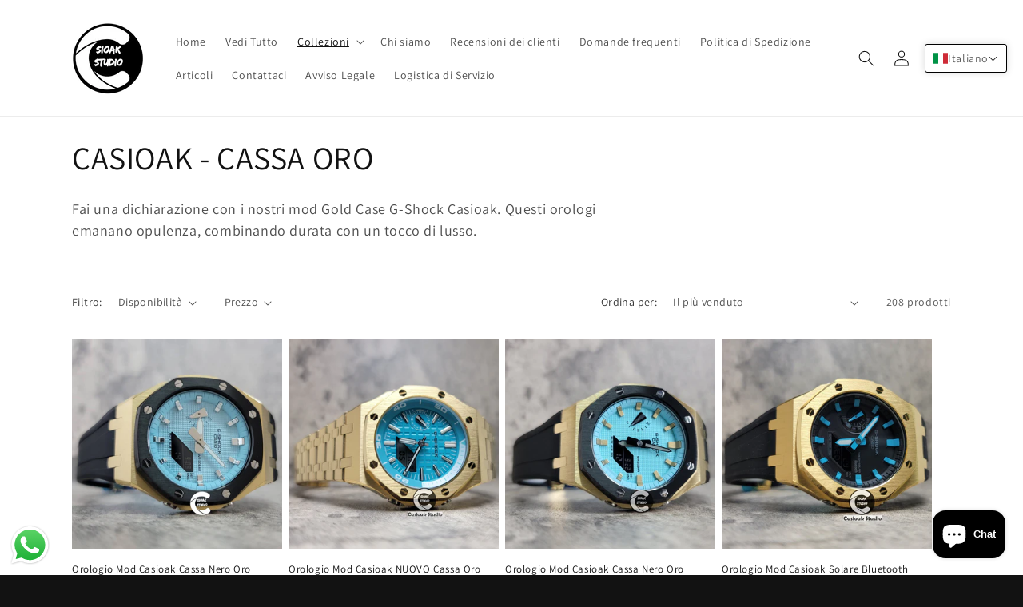

--- FILE ---
content_type: text/html; charset=utf-8
request_url: https://casioak-studio.com/it/collections/casioak-gold-case
body_size: 83980
content:
<!doctype html>
<html class="no-js" lang="it">
<head><meta name="google-site-verification" content="THLlp30mBMHbe5-cDzm2oY-lNSvZ_xfUxDAfVtA1NE8" />
	<script id="pandectes-rules">   /* PANDECTES-GDPR: DO NOT MODIFY AUTO GENERATED CODE OF THIS SCRIPT */      window.PandectesSettings = {"store":{"id":76953583931,"plan":null,"theme":"已更新 Dawn 的副本","primaryLocale":"en","adminMode":false,"headless":false,"storefrontRootDomain":"","checkoutRootDomain":"","storefrontAccessToken":""},"tsPublished":1727171678,"declaration":{"showPurpose":false,"showProvider":false,"declIntroText":"We use cookies to optimize website functionality, analyze the performance, and provide personalized experience to you. Some cookies are essential to make the website operate and function correctly. Those cookies cannot be disabled. In this window you can manage your preference of cookies.","showDateGenerated":true},"language":{"languageMode":"Single","fallbackLanguage":"en","languageDetection":"browser","languagesSupported":[]},"texts":{"managed":{"headerText":{"en":"We respect your privacy"},"consentText":{"en":"This website uses cookies to ensure you get the best experience."},"dismissButtonText":{"en":"Ok"},"linkText":{"en":"Learn more"},"imprintText":{"en":"Imprint"},"preferencesButtonText":{"en":"Preferences"},"allowButtonText":{"en":"Accept"},"denyButtonText":{"en":"Decline"},"leaveSiteButtonText":{"en":"Leave this site"},"cookiePolicyText":{"en":"Cookie policy"},"preferencesPopupTitleText":{"en":"Manage consent preferences"},"preferencesPopupIntroText":{"en":"We use cookies to optimize website functionality, analyze the performance, and provide personalized experience to you. Some cookies are essential to make the website operate and function correctly. Those cookies cannot be disabled. In this window you can manage your preference of cookies."},"preferencesPopupCloseButtonText":{"en":"Close"},"preferencesPopupAcceptAllButtonText":{"en":"Accept all"},"preferencesPopupRejectAllButtonText":{"en":"Reject all"},"preferencesPopupSaveButtonText":{"en":"Save preferences"},"accessSectionTitleText":{"en":"Data portability"},"accessSectionParagraphText":{"en":"You have the right to request access to your data at any time."},"rectificationSectionTitleText":{"en":"Data Rectification"},"rectificationSectionParagraphText":{"en":"You have the right to request your data to be updated whenever you think it is appropriate."},"erasureSectionTitleText":{"en":"Right to be forgotten"},"erasureSectionParagraphText":{"en":"You have the right to ask all your data to be erased. After that, you will no longer be able to access your account."},"declIntroText":{"en":"We use cookies to optimize website functionality, analyze the performance, and provide personalized experience to you. Some cookies are essential to make the website operate and function correctly. Those cookies cannot be disabled. In this window you can manage your preference of cookies."}},"categories":{"strictlyNecessaryCookiesTitleText":{"en":"Strictly necessary cookies"},"functionalityCookiesTitleText":{"en":"Functional cookies"},"performanceCookiesTitleText":{"en":"Performance cookies"},"targetingCookiesTitleText":{"en":"Targeting cookies"},"unclassifiedCookiesTitleText":{"en":"Unclassified cookies"},"strictlyNecessaryCookiesDescriptionText":{"en":"These cookies are essential in order to enable you to move around the website and use its features, such as accessing secure areas of the website. The website cannot function properly without these cookies."},"functionalityCookiesDescriptionText":{"en":"These cookies enable the site to provide enhanced functionality and personalisation. They may be set by us or by third party providers whose services we have added to our pages. If you do not allow these cookies then some or all of these services may not function properly."},"performanceCookiesDescriptionText":{"en":"These cookies enable us to monitor and improve the performance of our website. For example, they allow us to count visits, identify traffic sources and see which parts of the site are most popular."},"targetingCookiesDescriptionText":{"en":"These cookies may be set through our site by our advertising partners. They may be used by those companies to build a profile of your interests and show you relevant adverts on other sites.    They do not store directly personal information, but are based on uniquely identifying your browser and internet device. If you do not allow these cookies, you will experience less targeted advertising."},"unclassifiedCookiesDescriptionText":{"en":"Unclassified cookies are cookies that we are in the process of classifying, together with the providers of individual cookies."}},"auto":{"declName":{"en":"Name"},"declPath":{"en":"Path"},"declType":{"en":"Type"},"declDomain":{"en":"Domain"},"declPurpose":{"en":"Purpose"},"declProvider":{"en":"Provider"},"declRetention":{"en":"Retention"},"declFirstParty":{"en":"First-party"},"declThirdParty":{"en":"Third-party"},"declSeconds":{"en":"seconds"},"declMinutes":{"en":"minutes"},"declHours":{"en":"hours"},"declDays":{"en":"days"},"declMonths":{"en":"months"},"declYears":{"en":"years"},"declSession":{"en":"Session"},"cookiesDetailsText":{"en":"Cookies details"},"preferencesPopupAlwaysAllowedText":{"en":"Always allowed"},"submitButton":{"en":"Submit"},"submittingButton":{"en":"Submitting..."},"cancelButton":{"en":"Cancel"},"guestsSupportInfoText":{"en":"Please login with your customer account to further proceed."},"guestsSupportEmailPlaceholder":{"en":"E-mail address"},"guestsSupportEmailValidationError":{"en":"Email is not valid"},"guestsSupportEmailSuccessTitle":{"en":"Thank you for your request"},"guestsSupportEmailFailureTitle":{"en":"A problem occurred"},"guestsSupportEmailSuccessMessage":{"en":"If you are registered as a customer of this store, you will soon receive an email with instructions on how to proceed."},"guestsSupportEmailFailureMessage":{"en":"Your request was not submitted. Please try again and if problem persists, contact store owner for assistance."},"confirmationSuccessTitle":{"en":"Your request is verified"},"confirmationFailureTitle":{"en":"A problem occurred"},"confirmationSuccessMessage":{"en":"We will soon get back to you as to your request."},"confirmationFailureMessage":{"en":"Your request was not verified. Please try again and if problem persists, contact store owner for assistance"},"consentSectionTitleText":{"en":"Your cookie consent"},"consentSectionNoConsentText":{"en":"You have not consented to the cookies policy of this website."},"consentSectionConsentedText":{"en":"You consented to the cookies policy of this website on"},"consentStatus":{"en":"Consent preference"},"consentDate":{"en":"Consent date"},"consentId":{"en":"Consent ID"},"consentSectionChangeConsentActionText":{"en":"Change consent preference"},"accessSectionGDPRRequestsActionText":{"en":"Data subject requests"},"accessSectionAccountInfoActionText":{"en":"Personal data"},"accessSectionOrdersRecordsActionText":{"en":"Orders"},"accessSectionDownloadReportActionText":{"en":"Request export"},"rectificationCommentPlaceholder":{"en":"Describe what you want to be updated"},"rectificationCommentValidationError":{"en":"Comment is required"},"rectificationSectionEditAccountActionText":{"en":"Request an update"},"erasureSectionRequestDeletionActionText":{"en":"Request personal data deletion"}}},"library":{"previewMode":false,"fadeInTimeout":0,"defaultBlocked":7,"showLink":true,"showImprintLink":false,"showGoogleLink":false,"enabled":true,"cookie":{"name":"_pandectes_gdpr","expiryDays":365,"secure":true,"domain":""},"dismissOnScroll":false,"dismissOnWindowClick":false,"dismissOnTimeout":false,"palette":{"popup":{"background":"#FFFFFF","backgroundForCalculations":{"a":1,"b":255,"g":255,"r":255},"text":"#000000"},"button":{"background":"transparent","backgroundForCalculations":{"a":1,"b":255,"g":255,"r":255},"text":"#000000","textForCalculation":{"a":1,"b":0,"g":0,"r":0},"border":"#000000"}},"content":{"href":"https://casioak-studio-mod.myshopify.com/policies/privacy-policy","imprintHref":"/","close":"&#10005;","target":"","logo":"<img class=\"cc-banner-logo\" height=\"40\" width=\"40\" src=\"https://cdn.shopify.com/s/files/1/0769/5358/3931/t/6/assets/pandectes-logo.png?v=1727171678\" alt=\"Casioak Studio\" />"},"window":"<div role=\"dialog\" aria-live=\"polite\" aria-label=\"cookieconsent\" aria-describedby=\"cookieconsent:desc\" id=\"pandectes-banner\" class=\"cc-window-wrapper cc-top-wrapper\"><div class=\"pd-cookie-banner-window cc-window {{classes}}\"><!--googleoff: all-->{{children}}<!--googleon: all--></div></div>","compliance":{"opt-both":"<div class=\"cc-compliance cc-highlight\">{{deny}}{{allow}}</div>"},"type":"opt-both","layouts":{"basic":"{{logo}}{{messagelink}}{{compliance}}{{close}}"},"position":"top","theme":"wired","revokable":true,"animateRevokable":false,"revokableReset":false,"revokableLogoUrl":"https://cdn.shopify.com/s/files/1/0769/5358/3931/t/6/assets/pandectes-reopen-logo.png?v=1701956984","revokablePlacement":"bottom-left","revokableMarginHorizontal":15,"revokableMarginVertical":15,"static":false,"autoAttach":true,"hasTransition":true,"blacklistPage":[""]},"geolocation":{"brOnly":false,"caOnly":false,"chOnly":false,"euOnly":false,"jpOnly":false,"thOnly":false,"canadaOnly":false,"globalVisibility":true},"dsr":{"guestsSupport":false,"accessSectionDownloadReportAuto":false},"banner":{"resetTs":1701956982,"extraCss":"        .cc-banner-logo {max-width: 24em!important;}    @media(min-width: 768px) {.cc-window.cc-floating{max-width: 24em!important;width: 24em!important;}}    .cc-message, .pd-cookie-banner-window .cc-header, .cc-logo {text-align: left}    .cc-window-wrapper{z-index: 2147483647;}    .cc-window{z-index: 2147483647;font-family: inherit;}    .pd-cookie-banner-window .cc-header{font-family: inherit;}    .pd-cp-ui{font-family: inherit; background-color: #FFFFFF;color:#000000;}    button.pd-cp-btn, a.pd-cp-btn{}    input + .pd-cp-preferences-slider{background-color: rgba(0, 0, 0, 0.3)}    .pd-cp-scrolling-section::-webkit-scrollbar{background-color: rgba(0, 0, 0, 0.3)}    input:checked + .pd-cp-preferences-slider{background-color: rgba(0, 0, 0, 1)}    .pd-cp-scrolling-section::-webkit-scrollbar-thumb {background-color: rgba(0, 0, 0, 1)}    .pd-cp-ui-close{color:#000000;}    .pd-cp-preferences-slider:before{background-color: #FFFFFF}    .pd-cp-title:before {border-color: #000000!important}    .pd-cp-preferences-slider{background-color:#000000}    .pd-cp-toggle{color:#000000!important}    @media(max-width:699px) {.pd-cp-ui-close-top svg {fill: #000000}}    .pd-cp-toggle:hover,.pd-cp-toggle:visited,.pd-cp-toggle:active{color:#000000!important}    .pd-cookie-banner-window {box-shadow: 0 0 18px rgb(0 0 0 / 20%);}  ","customJavascript":null,"showPoweredBy":false,"hybridStrict":false,"cookiesBlockedByDefault":"7","isActive":false,"implicitSavePreferences":false,"cookieIcon":false,"blockBots":false,"showCookiesDetails":true,"hasTransition":true,"blockingPage":false,"showOnlyLandingPage":false,"leaveSiteUrl":"https://www.google.com","linkRespectStoreLang":false},"cookies":{"0":[],"1":[],"2":[],"4":[],"8":[]},"blocker":{"isActive":false,"googleConsentMode":{"id":"","analyticsId":"","adwordsId":"","isActive":false,"adStorageCategory":4,"analyticsStorageCategory":2,"personalizationStorageCategory":1,"functionalityStorageCategory":1,"customEvent":true,"securityStorageCategory":0,"redactData":true,"urlPassthrough":false},"facebookPixel":{"id":"","isActive":false,"ldu":false},"microsoft":{},"rakuten":{"isActive":false,"cmp":false,"ccpa":false},"gpcIsActive":false,"defaultBlocked":7,"patterns":{"whiteList":[],"blackList":{"1":[],"2":[],"4":[],"8":[]},"iframesWhiteList":[],"iframesBlackList":{"1":[],"2":[],"4":[],"8":[]},"beaconsWhiteList":[],"beaconsBlackList":{"1":[],"2":[],"4":[],"8":[]}}}}      !function(){"use strict";window.PandectesRules=window.PandectesRules||{},window.PandectesRules.manualBlacklist={1:[],2:[],4:[]},window.PandectesRules.blacklistedIFrames={1:[],2:[],4:[]},window.PandectesRules.blacklistedCss={1:[],2:[],4:[]},window.PandectesRules.blacklistedBeacons={1:[],2:[],4:[]};var e="javascript/blocked";function t(e){return new RegExp(e.replace(/[/\\.+?$()]/g,"\\$&").replace("*","(.*)"))}var n=function(e){var t=arguments.length>1&&void 0!==arguments[1]?arguments[1]:"log";new URLSearchParams(window.location.search).get("log")&&console[t]("PandectesRules: ".concat(e))};function a(e){var t=document.createElement("script");t.async=!0,t.src=e,document.head.appendChild(t)}function r(e,t){var n=Object.keys(e);if(Object.getOwnPropertySymbols){var a=Object.getOwnPropertySymbols(e);t&&(a=a.filter((function(t){return Object.getOwnPropertyDescriptor(e,t).enumerable}))),n.push.apply(n,a)}return n}function o(e){for(var t=1;t<arguments.length;t++){var n=null!=arguments[t]?arguments[t]:{};t%2?r(Object(n),!0).forEach((function(t){s(e,t,n[t])})):Object.getOwnPropertyDescriptors?Object.defineProperties(e,Object.getOwnPropertyDescriptors(n)):r(Object(n)).forEach((function(t){Object.defineProperty(e,t,Object.getOwnPropertyDescriptor(n,t))}))}return e}function i(e){var t=function(e,t){if("object"!=typeof e||!e)return e;var n=e[Symbol.toPrimitive];if(void 0!==n){var a=n.call(e,t||"default");if("object"!=typeof a)return a;throw new TypeError("@@toPrimitive must return a primitive value.")}return("string"===t?String:Number)(e)}(e,"string");return"symbol"==typeof t?t:t+""}function s(e,t,n){return(t=i(t))in e?Object.defineProperty(e,t,{value:n,enumerable:!0,configurable:!0,writable:!0}):e[t]=n,e}function c(e,t){return function(e){if(Array.isArray(e))return e}(e)||function(e,t){var n=null==e?null:"undefined"!=typeof Symbol&&e[Symbol.iterator]||e["@@iterator"];if(null!=n){var a,r,o,i,s=[],c=!0,l=!1;try{if(o=(n=n.call(e)).next,0===t){if(Object(n)!==n)return;c=!1}else for(;!(c=(a=o.call(n)).done)&&(s.push(a.value),s.length!==t);c=!0);}catch(e){l=!0,r=e}finally{try{if(!c&&null!=n.return&&(i=n.return(),Object(i)!==i))return}finally{if(l)throw r}}return s}}(e,t)||d(e,t)||function(){throw new TypeError("Invalid attempt to destructure non-iterable instance.\nIn order to be iterable, non-array objects must have a [Symbol.iterator]() method.")}()}function l(e){return function(e){if(Array.isArray(e))return u(e)}(e)||function(e){if("undefined"!=typeof Symbol&&null!=e[Symbol.iterator]||null!=e["@@iterator"])return Array.from(e)}(e)||d(e)||function(){throw new TypeError("Invalid attempt to spread non-iterable instance.\nIn order to be iterable, non-array objects must have a [Symbol.iterator]() method.")}()}function d(e,t){if(e){if("string"==typeof e)return u(e,t);var n=Object.prototype.toString.call(e).slice(8,-1);return"Object"===n&&e.constructor&&(n=e.constructor.name),"Map"===n||"Set"===n?Array.from(e):"Arguments"===n||/^(?:Ui|I)nt(?:8|16|32)(?:Clamped)?Array$/.test(n)?u(e,t):void 0}}function u(e,t){(null==t||t>e.length)&&(t=e.length);for(var n=0,a=new Array(t);n<t;n++)a[n]=e[n];return a}var f=window.PandectesRulesSettings||window.PandectesSettings,g=!(void 0===window.dataLayer||!Array.isArray(window.dataLayer)||!window.dataLayer.some((function(e){return"pandectes_full_scan"===e.event}))),p=function(){var e,t=arguments.length>0&&void 0!==arguments[0]?arguments[0]:"_pandectes_gdpr",n=("; "+document.cookie).split("; "+t+"=");if(n.length<2)e={};else{var a=n.pop().split(";");e=window.atob(a.shift())}var r=function(e){try{return JSON.parse(e)}catch(e){return!1}}(e);return!1!==r?r:e}(),h=f.banner.isActive,y=f.blocker,v=y.defaultBlocked,w=y.patterns,m=p&&null!==p.preferences&&void 0!==p.preferences?p.preferences:null,b=g?0:h?null===m?v:m:0,k={1:!(1&b),2:!(2&b),4:!(4&b)},_=w.blackList,S=w.whiteList,L=w.iframesBlackList,C=w.iframesWhiteList,P=w.beaconsBlackList,A=w.beaconsWhiteList,O={blackList:[],whiteList:[],iframesBlackList:{1:[],2:[],4:[],8:[]},iframesWhiteList:[],beaconsBlackList:{1:[],2:[],4:[],8:[]},beaconsWhiteList:[]};[1,2,4].map((function(e){var n;k[e]||((n=O.blackList).push.apply(n,l(_[e].length?_[e].map(t):[])),O.iframesBlackList[e]=L[e].length?L[e].map(t):[],O.beaconsBlackList[e]=P[e].length?P[e].map(t):[])})),O.whiteList=S.length?S.map(t):[],O.iframesWhiteList=C.length?C.map(t):[],O.beaconsWhiteList=A.length?A.map(t):[];var E={scripts:[],iframes:{1:[],2:[],4:[]},beacons:{1:[],2:[],4:[]},css:{1:[],2:[],4:[]}},I=function(t,n){return t&&(!n||n!==e)&&(!O.blackList||O.blackList.some((function(e){return e.test(t)})))&&(!O.whiteList||O.whiteList.every((function(e){return!e.test(t)})))},B=function(e,t){var n=O.iframesBlackList[t],a=O.iframesWhiteList;return e&&(!n||n.some((function(t){return t.test(e)})))&&(!a||a.every((function(t){return!t.test(e)})))},j=function(e,t){var n=O.beaconsBlackList[t],a=O.beaconsWhiteList;return e&&(!n||n.some((function(t){return t.test(e)})))&&(!a||a.every((function(t){return!t.test(e)})))},T=new MutationObserver((function(e){for(var t=0;t<e.length;t++)for(var n=e[t].addedNodes,a=0;a<n.length;a++){var r=n[a],o=r.dataset&&r.dataset.cookiecategory;if(1===r.nodeType&&"LINK"===r.tagName){var i=r.dataset&&r.dataset.href;if(i&&o)switch(o){case"functionality":case"C0001":E.css[1].push(i);break;case"performance":case"C0002":E.css[2].push(i);break;case"targeting":case"C0003":E.css[4].push(i)}}}})),R=new MutationObserver((function(t){for(var a=0;a<t.length;a++)for(var r=t[a].addedNodes,o=function(){var t=r[i],a=t.src||t.dataset&&t.dataset.src,o=t.dataset&&t.dataset.cookiecategory;if(1===t.nodeType&&"IFRAME"===t.tagName){if(a){var s=!1;B(a,1)||"functionality"===o||"C0001"===o?(s=!0,E.iframes[1].push(a)):B(a,2)||"performance"===o||"C0002"===o?(s=!0,E.iframes[2].push(a)):(B(a,4)||"targeting"===o||"C0003"===o)&&(s=!0,E.iframes[4].push(a)),s&&(t.removeAttribute("src"),t.setAttribute("data-src",a))}}else if(1===t.nodeType&&"IMG"===t.tagName){if(a){var c=!1;j(a,1)?(c=!0,E.beacons[1].push(a)):j(a,2)?(c=!0,E.beacons[2].push(a)):j(a,4)&&(c=!0,E.beacons[4].push(a)),c&&(t.removeAttribute("src"),t.setAttribute("data-src",a))}}else if(1===t.nodeType&&"SCRIPT"===t.tagName){var l=t.type,d=!1;if(I(a,l)?(n("rule blocked: ".concat(a)),d=!0):a&&o?n("manually blocked @ ".concat(o,": ").concat(a)):o&&n("manually blocked @ ".concat(o,": inline code")),d){E.scripts.push([t,l]),t.type=e;t.addEventListener("beforescriptexecute",(function n(a){t.getAttribute("type")===e&&a.preventDefault(),t.removeEventListener("beforescriptexecute",n)})),t.parentElement&&t.parentElement.removeChild(t)}}},i=0;i<r.length;i++)o()})),D=document.createElement,x={src:Object.getOwnPropertyDescriptor(HTMLScriptElement.prototype,"src"),type:Object.getOwnPropertyDescriptor(HTMLScriptElement.prototype,"type")};window.PandectesRules.unblockCss=function(e){var t=E.css[e]||[];t.length&&n("Unblocking CSS for ".concat(e)),t.forEach((function(e){var t=document.querySelector('link[data-href^="'.concat(e,'"]'));t.removeAttribute("data-href"),t.href=e})),E.css[e]=[]},window.PandectesRules.unblockIFrames=function(e){var t=E.iframes[e]||[];t.length&&n("Unblocking IFrames for ".concat(e)),O.iframesBlackList[e]=[],t.forEach((function(e){var t=document.querySelector('iframe[data-src^="'.concat(e,'"]'));t.removeAttribute("data-src"),t.src=e})),E.iframes[e]=[]},window.PandectesRules.unblockBeacons=function(e){var t=E.beacons[e]||[];t.length&&n("Unblocking Beacons for ".concat(e)),O.beaconsBlackList[e]=[],t.forEach((function(e){var t=document.querySelector('img[data-src^="'.concat(e,'"]'));t.removeAttribute("data-src"),t.src=e})),E.beacons[e]=[]},window.PandectesRules.unblockInlineScripts=function(e){var t=1===e?"functionality":2===e?"performance":"targeting",a=document.querySelectorAll('script[type="javascript/blocked"][data-cookiecategory="'.concat(t,'"]'));n("unblockInlineScripts: ".concat(a.length," in ").concat(t)),a.forEach((function(e){var t=document.createElement("script");t.type="text/javascript",e.hasAttribute("src")?t.src=e.getAttribute("src"):t.textContent=e.textContent,document.head.appendChild(t),e.parentNode.removeChild(e)}))},window.PandectesRules.unblockInlineCss=function(e){var t=1===e?"functionality":2===e?"performance":"targeting",a=document.querySelectorAll('link[data-cookiecategory="'.concat(t,'"]'));n("unblockInlineCss: ".concat(a.length," in ").concat(t)),a.forEach((function(e){e.href=e.getAttribute("data-href")}))},window.PandectesRules.unblock=function(e){e.length<1?(O.blackList=[],O.whiteList=[],O.iframesBlackList=[],O.iframesWhiteList=[]):(O.blackList&&(O.blackList=O.blackList.filter((function(t){return e.every((function(e){return"string"==typeof e?!t.test(e):e instanceof RegExp?t.toString()!==e.toString():void 0}))}))),O.whiteList&&(O.whiteList=[].concat(l(O.whiteList),l(e.map((function(e){if("string"==typeof e){var n=".*"+t(e)+".*";if(O.whiteList.every((function(e){return e.toString()!==n.toString()})))return new RegExp(n)}else if(e instanceof RegExp&&O.whiteList.every((function(t){return t.toString()!==e.toString()})))return e;return null})).filter(Boolean)))));var a=0;l(E.scripts).forEach((function(e,t){var n=c(e,2),r=n[0],o=n[1];if(function(e){var t=e.getAttribute("src");return O.blackList&&O.blackList.every((function(e){return!e.test(t)}))||O.whiteList&&O.whiteList.some((function(e){return e.test(t)}))}(r)){for(var i=document.createElement("script"),s=0;s<r.attributes.length;s++){var l=r.attributes[s];"src"!==l.name&&"type"!==l.name&&i.setAttribute(l.name,r.attributes[s].value)}i.setAttribute("src",r.src),i.setAttribute("type",o||"application/javascript"),document.head.appendChild(i),E.scripts.splice(t-a,1),a++}})),0==O.blackList.length&&0===O.iframesBlackList[1].length&&0===O.iframesBlackList[2].length&&0===O.iframesBlackList[4].length&&0===O.beaconsBlackList[1].length&&0===O.beaconsBlackList[2].length&&0===O.beaconsBlackList[4].length&&(n("Disconnecting observers"),R.disconnect(),T.disconnect())};var N=f.store,U=N.adminMode,z=N.headless,M=N.storefrontRootDomain,q=N.checkoutRootDomain,F=N.storefrontAccessToken,W=f.banner.isActive,H=f.blocker.defaultBlocked;W&&function(e){if(window.Shopify&&window.Shopify.customerPrivacy)e();else{var t=null;window.Shopify&&window.Shopify.loadFeatures&&window.Shopify.trackingConsent?e():t=setInterval((function(){window.Shopify&&window.Shopify.loadFeatures&&(clearInterval(t),window.Shopify.loadFeatures([{name:"consent-tracking-api",version:"0.1"}],(function(t){t?n("Shopify.customerPrivacy API - failed to load"):(n("shouldShowBanner() -> ".concat(window.Shopify.trackingConsent.shouldShowBanner()," | saleOfDataRegion() -> ").concat(window.Shopify.trackingConsent.saleOfDataRegion())),e())})))}),10)}}((function(){!function(){var e=window.Shopify.trackingConsent;if(!1!==e.shouldShowBanner()||null!==m||7!==H)try{var t=U&&!(window.Shopify&&window.Shopify.AdminBarInjector),a={preferences:!(1&b)||g||t,analytics:!(2&b)||g||t,marketing:!(4&b)||g||t};z&&(a.headlessStorefront=!0,a.storefrontRootDomain=null!=M&&M.length?M:window.location.hostname,a.checkoutRootDomain=null!=q&&q.length?q:"checkout.".concat(window.location.hostname),a.storefrontAccessToken=null!=F&&F.length?F:""),e.firstPartyMarketingAllowed()===a.marketing&&e.analyticsProcessingAllowed()===a.analytics&&e.preferencesProcessingAllowed()===a.preferences||e.setTrackingConsent(a,(function(e){e&&e.error?n("Shopify.customerPrivacy API - failed to setTrackingConsent"):n("setTrackingConsent(".concat(JSON.stringify(a),")"))}))}catch(e){n("Shopify.customerPrivacy API - exception")}}(),function(){if(z){var e=window.Shopify.trackingConsent,t=e.currentVisitorConsent();if(navigator.globalPrivacyControl&&""===t.sale_of_data){var a={sale_of_data:!1,headlessStorefront:!0};a.storefrontRootDomain=null!=M&&M.length?M:window.location.hostname,a.checkoutRootDomain=null!=q&&q.length?q:"checkout.".concat(window.location.hostname),a.storefrontAccessToken=null!=F&&F.length?F:"",e.setTrackingConsent(a,(function(e){e&&e.error?n("Shopify.customerPrivacy API - failed to setTrackingConsent({".concat(JSON.stringify(a),")")):n("setTrackingConsent(".concat(JSON.stringify(a),")"))}))}}}()}));var G=["AT","BE","BG","HR","CY","CZ","DK","EE","FI","FR","DE","GR","HU","IE","IT","LV","LT","LU","MT","NL","PL","PT","RO","SK","SI","ES","SE","GB","LI","NO","IS"],J=f.banner,V=J.isActive,K=J.hybridStrict,$=f.geolocation,Y=$.caOnly,Z=void 0!==Y&&Y,Q=$.euOnly,X=void 0!==Q&&Q,ee=$.brOnly,te=void 0!==ee&&ee,ne=$.jpOnly,ae=void 0!==ne&&ne,re=$.thOnly,oe=void 0!==re&&re,ie=$.chOnly,se=void 0!==ie&&ie,ce=$.zaOnly,le=void 0!==ce&&ce,de=$.canadaOnly,ue=void 0!==de&&de,fe=$.globalVisibility,ge=void 0===fe||fe,pe=f.blocker,he=pe.defaultBlocked,ye=void 0===he?7:he,ve=pe.googleConsentMode,we=ve.isActive,me=ve.customEvent,be=ve.id,ke=void 0===be?"":be,_e=ve.analyticsId,Se=void 0===_e?"":_e,Le=ve.adwordsId,Ce=void 0===Le?"":Le,Pe=ve.redactData,Ae=ve.urlPassthrough,Oe=ve.adStorageCategory,Ee=ve.analyticsStorageCategory,Ie=ve.functionalityStorageCategory,Be=ve.personalizationStorageCategory,je=ve.securityStorageCategory,Te=ve.dataLayerProperty,Re=void 0===Te?"dataLayer":Te,De=ve.waitForUpdate,xe=void 0===De?0:De,Ne=ve.useNativeChannel,Ue=void 0!==Ne&&Ne;function ze(){window[Re].push(arguments)}window[Re]=window[Re]||[];var Me,qe,Fe={hasInitialized:!1,useNativeChannel:!1,ads_data_redaction:!1,url_passthrough:!1,data_layer_property:"dataLayer",storage:{ad_storage:"granted",ad_user_data:"granted",ad_personalization:"granted",analytics_storage:"granted",functionality_storage:"granted",personalization_storage:"granted",security_storage:"granted"}};if(V&&we){var We=ye&Oe?"denied":"granted",He=ye&Ee?"denied":"granted",Ge=ye&Ie?"denied":"granted",Je=ye&Be?"denied":"granted",Ve=ye&je?"denied":"granted";Fe.hasInitialized=!0,Fe.useNativeChannel=Ue,Fe.url_passthrough=Ae,Fe.ads_data_redaction="denied"===We&&Pe,Fe.storage.ad_storage=We,Fe.storage.ad_user_data=We,Fe.storage.ad_personalization=We,Fe.storage.analytics_storage=He,Fe.storage.functionality_storage=Ge,Fe.storage.personalization_storage=Je,Fe.storage.security_storage=Ve,Fe.data_layer_property=Re||"dataLayer",Fe.ads_data_redaction&&ze("set","ads_data_redaction",Fe.ads_data_redaction),Fe.url_passthrough&&ze("set","url_passthrough",Fe.url_passthrough),function(){!1===Ue?console.log("Pandectes: Google Consent Mode (av2)"):console.log("Pandectes: Google Consent Mode (av2nc)");var e=b!==ye?{wait_for_update:xe||500}:xe?{wait_for_update:xe}:{};ge&&!K?ze("consent","default",o(o({},Fe.storage),e)):(ze("consent","default",o(o(o({},Fe.storage),e),{},{region:[].concat(l(X||K?G:[]),l(Z&&!K?["US-CA","US-VA","US-CT","US-UT","US-CO"]:[]),l(te&&!K?["BR"]:[]),l(ae&&!K?["JP"]:[]),l(ue&&!K?["CA"]:[]),l(oe&&!K?["TH"]:[]),l(se&&!K?["CH"]:[]),l(le&&!K?["ZA"]:[]))})),ze("consent","default",{ad_storage:"granted",ad_user_data:"granted",ad_personalization:"granted",analytics_storage:"granted",functionality_storage:"granted",personalization_storage:"granted",security_storage:"granted"}));if(null!==m){var t=b&Oe?"denied":"granted",n=b&Ee?"denied":"granted",r=b&Ie?"denied":"granted",i=b&Be?"denied":"granted",s=b&je?"denied":"granted";Fe.storage.ad_storage=t,Fe.storage.ad_user_data=t,Fe.storage.ad_personalization=t,Fe.storage.analytics_storage=n,Fe.storage.functionality_storage=r,Fe.storage.personalization_storage=i,Fe.storage.security_storage=s,ze("consent","update",Fe.storage)}(ke.length||Se.length||Ce.length)&&(window[Fe.data_layer_property].push({"pandectes.start":(new Date).getTime(),event:"pandectes-rules.min.js"}),(Se.length||Ce.length)&&ze("js",new Date));var c="https://www.googletagmanager.com";if(ke.length){var d=ke.split(",");window[Fe.data_layer_property].push({"gtm.start":(new Date).getTime(),event:"gtm.js"});for(var u=0;u<d.length;u++){var f="dataLayer"!==Fe.data_layer_property?"&l=".concat(Fe.data_layer_property):"";a("".concat(c,"/gtm.js?id=").concat(d[u].trim()).concat(f))}}if(Se.length)for(var g=Se.split(","),p=0;p<g.length;p++){var h=g[p].trim();h.length&&(a("".concat(c,"/gtag/js?id=").concat(h)),ze("config",h,{send_page_view:!1}))}if(Ce.length)for(var y=Ce.split(","),v=0;v<y.length;v++){var w=y[v].trim();w.length&&(a("".concat(c,"/gtag/js?id=").concat(w)),ze("config",w,{allow_enhanced_conversions:!0}))}}()}V&&me&&(qe={event:"Pandectes_Consent_Update",pandectes_status:7===(Me=b)?"deny":0===Me?"allow":"mixed",pandectes_categories:{C0000:"allow",C0001:k[1]?"allow":"deny",C0002:k[2]?"allow":"deny",C0003:k[4]?"allow":"deny"}},window[Re].push(qe),null!==m&&function(e){if(window.Shopify&&window.Shopify.analytics)e();else{var t=null;window.Shopify&&window.Shopify.analytics?e():t=setInterval((function(){window.Shopify&&window.Shopify.analytics&&(clearInterval(t),e())}),10)}}((function(){console.log("publishing Web Pixels API custom event"),window.Shopify.analytics.publish("Pandectes_Consent_Update",qe)})));var Ke=f.blocker,$e=Ke.klaviyoIsActive,Ye=Ke.googleConsentMode.adStorageCategory;$e&&window.addEventListener("PandectesEvent_OnConsent",(function(e){var t=e.detail.preferences;if(null!=t){var n=t&Ye?"denied":"granted";void 0!==window.klaviyo&&window.klaviyo.isIdentified()&&window.klaviyo.push(["identify",{ad_personalization:n,ad_user_data:n}])}})),f.banner.revokableTrigger&&window.addEventListener("PandectesEvent_OnInitialize",(function(){document.querySelectorAll('[href*="#reopenBanner"]').forEach((function(e){e.onclick=function(e){e.preventDefault(),window.Pandectes.fn.revokeConsent()}}))}));var Ze=f.banner.isActive,Qe=f.blocker,Xe=Qe.defaultBlocked,et=void 0===Xe?7:Xe,tt=Qe.microsoft,nt=tt.isActive,at=tt.uetTags,rt=tt.dataLayerProperty,ot=void 0===rt?"uetq":rt,it={hasInitialized:!1,data_layer_property:"uetq",storage:{ad_storage:"granted"}};if(window[ot]=window[ot]||[],nt&&ft("_uetmsdns","1",365),Ze&&nt){var st=4&et?"denied":"granted";if(it.hasInitialized=!0,it.storage.ad_storage=st,window[ot].push("consent","default",it.storage),"granted"==st&&(ft("_uetmsdns","0",365),console.log("setting cookie")),null!==m){var ct=4&b?"denied":"granted";it.storage.ad_storage=ct,window[ot].push("consent","update",it.storage),"granted"===ct&&ft("_uetmsdns","0",365)}if(at.length)for(var lt=at.split(","),dt=0;dt<lt.length;dt++)lt[dt].trim().length&&ut(lt[dt])}function ut(e){var t=document.createElement("script");t.type="text/javascript",t.src="//bat.bing.com/bat.js",t.onload=function(){var t={ti:e};t.q=window.uetq,window.uetq=new UET(t),window.uetq.push("consent","default",{ad_storage:"denied"}),window[ot].push("pageLoad")},document.head.appendChild(t)}function ft(e,t,n){var a=new Date;a.setTime(a.getTime()+24*n*60*60*1e3);var r="expires="+a.toUTCString();document.cookie="".concat(e,"=").concat(t,"; ").concat(r,"; path=/; secure; samesite=strict")}window.PandectesRules.gcm=Fe;var gt=f.banner.isActive,pt=f.blocker.isActive;n("Prefs: ".concat(b," | Banner: ").concat(gt?"on":"off"," | Blocker: ").concat(pt?"on":"off"));var ht=null===m&&/\/checkouts\//.test(window.location.pathname);0!==b&&!1===g&&pt&&!ht&&(n("Blocker will execute"),document.createElement=function(){for(var t=arguments.length,n=new Array(t),a=0;a<t;a++)n[a]=arguments[a];if("script"!==n[0].toLowerCase())return D.bind?D.bind(document).apply(void 0,n):D;var r=D.bind(document).apply(void 0,n);try{Object.defineProperties(r,{src:o(o({},x.src),{},{set:function(t){I(t,r.type)&&x.type.set.call(this,e),x.src.set.call(this,t)}}),type:o(o({},x.type),{},{get:function(){var t=x.type.get.call(this);return t===e||I(this.src,t)?null:t},set:function(t){var n=I(r.src,r.type)?e:t;x.type.set.call(this,n)}})}),r.setAttribute=function(t,n){if("type"===t){var a=I(r.src,r.type)?e:n;x.type.set.call(r,a)}else"src"===t?(I(n,r.type)&&x.type.set.call(r,e),x.src.set.call(r,n)):HTMLScriptElement.prototype.setAttribute.call(r,t,n)}}catch(e){console.warn("Yett: unable to prevent script execution for script src ",r.src,".\n",'A likely cause would be because you are using a third-party browser extension that monkey patches the "document.createElement" function.')}return r},R.observe(document.documentElement,{childList:!0,subtree:!0}),T.observe(document.documentElement,{childList:!0,subtree:!0}))}();
</script>
<!-- "snippets/booster-seo.liquid" was not rendered, the associated app was uninstalled -->
	<!-- Added by AVADA SEO Suite -->
	









	<!-- /Added by AVADA SEO Suite -->
	<!-- Google tag (gtag.js) -->
<script async src="https://www.googletagmanager.com/gtag/js?id=G-R5DNCKCJFZ"></script>
<script>
  window.dataLayer = window.dataLayer || [];
  function gtag(){dataLayer.push(arguments);}
  gtag('js', new Date());

  gtag('config', 'G-R5DNCKCJFZ');
</script>
    <meta charset="utf-8">
    <meta http-equiv="X-UA-Compatible" content="IE=edge">
    <meta name="viewport" content="width=device-width,initial-scale=1">
    <meta name="theme-color" content="">
    <link rel="canonical" href="https://casioak-studio.com/it/collections/casioak-gold-case"><link rel="icon" type="image/png" href="//casioak-studio.com/cdn/shop/files/2319317d-8666-4b3d-aebf-78e86f3414c1.png?crop=center&height=32&v=1765202750&width=32"><link rel="preconnect" href="https://fonts.shopifycdn.com" crossorigin>

    

    

<meta property="og:site_name" content="Casioak Studio">
<meta property="og:url" content="https://casioak-studio.com/it/collections/casioak-gold-case">
<meta property="og:title" content="CASIOAK - CASSA ORO">
<meta property="og:type" content="website">
<meta property="og:description" content="Fai una dichiarazione con i nostri mod Gold Case G-Shock Casioak. Questi orologi emanano opulenza, combinando durata con un tocco di lusso."><meta property="og:image" content="http://casioak-studio.com/cdn/shop/collections/casioak-gold-case-108632_a1ef3cb3-9f07-4100-b84e-48c3307fbecb.jpg?v=1765196363">
  <meta property="og:image:secure_url" content="https://casioak-studio.com/cdn/shop/collections/casioak-gold-case-108632_a1ef3cb3-9f07-4100-b84e-48c3307fbecb.jpg?v=1765196363">
  <meta property="og:image:width" content="2048">
  <meta property="og:image:height" content="2048"><meta name="twitter:site" content="@https://x.com/Casioak_Studio"><meta name="twitter:card" content="summary_large_image">
<meta name="twitter:title" content="CASIOAK - CASSA ORO">
<meta name="twitter:description" content="Fai una dichiarazione con i nostri mod Gold Case G-Shock Casioak. Questi orologi emanano opulenza, combinando durata con un tocco di lusso.">


    <script src="//casioak-studio.com/cdn/shop/t/3/assets/constants.js?v=58251544750838685771765793366" defer="defer"></script>
    <script src="//casioak-studio.com/cdn/shop/t/3/assets/pubsub.js?v=158357773527763999511765793366" defer="defer"></script>
    <script src="//casioak-studio.com/cdn/shop/t/3/assets/global.js?v=40820548392383841591765793366" defer="defer"></script><script src="//casioak-studio.com/cdn/shop/t/3/assets/animations.js?v=88693664871331136111765793366" defer="defer"></script><script>window.performance && window.performance.mark && window.performance.mark('shopify.content_for_header.start');</script><meta id="shopify-digital-wallet" name="shopify-digital-wallet" content="/80066543866/digital_wallets/dialog">
<meta name="shopify-checkout-api-token" content="d72e67bf8aeecf7e31d409448ad9aa13">
<meta id="in-context-paypal-metadata" data-shop-id="80066543866" data-venmo-supported="false" data-environment="production" data-locale="it_IT" data-paypal-v4="true" data-currency="USD">
<link rel="alternate" type="application/atom+xml" title="Feed" href="/it/collections/casioak-gold-case.atom" />
<link rel="next" href="/it/collections/casioak-gold-case?page=2">
<link rel="alternate" hreflang="x-default" href="https://casioak-studio.com/collections/casioak-gold-case">
<link rel="alternate" hreflang="en" href="https://casioak-studio.com/collections/casioak-gold-case">
<link rel="alternate" hreflang="ja" href="https://casioak-studio.com/ja/collections/casioak-gold-case">
<link rel="alternate" hreflang="eo" href="https://casioak-studio.com/eo/collections/casioak-gold-case">
<link rel="alternate" hreflang="fr" href="https://casioak-studio.com/fr/collections/casioak-gold-case">
<link rel="alternate" hreflang="pl" href="https://casioak-studio.com/pl/collections/casioak-gold-case">
<link rel="alternate" hreflang="ar" href="https://casioak-studio.com/ar/collections/casioak-gold-case">
<link rel="alternate" hreflang="sv" href="https://casioak-studio.com/sv/collections/casioak-gold-case">
<link rel="alternate" hreflang="it" href="https://casioak-studio.com/it/collections/casioak-gold-case">
<link rel="alternate" hreflang="de" href="https://casioak-studio.com/de/collections/casioak-gold-case">
<link rel="alternate" hreflang="zh-Hant" href="https://casioak-studio.com/zh/collections/casioak-gold-case">
<link rel="alternate" hreflang="ko" href="https://casioak-studio.com/ko/collections/casioak-gold-case">
<link rel="alternate" hreflang="zh-Hant-AC" href="https://casioak-studio.com/zh/collections/casioak-gold-case">
<link rel="alternate" hreflang="zh-Hant-AD" href="https://casioak-studio.com/zh/collections/casioak-gold-case">
<link rel="alternate" hreflang="zh-Hant-AE" href="https://casioak-studio.com/zh/collections/casioak-gold-case">
<link rel="alternate" hreflang="zh-Hant-AF" href="https://casioak-studio.com/zh/collections/casioak-gold-case">
<link rel="alternate" hreflang="zh-Hant-AG" href="https://casioak-studio.com/zh/collections/casioak-gold-case">
<link rel="alternate" hreflang="zh-Hant-AI" href="https://casioak-studio.com/zh/collections/casioak-gold-case">
<link rel="alternate" hreflang="zh-Hant-AL" href="https://casioak-studio.com/zh/collections/casioak-gold-case">
<link rel="alternate" hreflang="zh-Hant-AM" href="https://casioak-studio.com/zh/collections/casioak-gold-case">
<link rel="alternate" hreflang="zh-Hant-AO" href="https://casioak-studio.com/zh/collections/casioak-gold-case">
<link rel="alternate" hreflang="zh-Hant-AR" href="https://casioak-studio.com/zh/collections/casioak-gold-case">
<link rel="alternate" hreflang="zh-Hant-AT" href="https://casioak-studio.com/zh/collections/casioak-gold-case">
<link rel="alternate" hreflang="zh-Hant-AU" href="https://casioak-studio.com/zh/collections/casioak-gold-case">
<link rel="alternate" hreflang="zh-Hant-AW" href="https://casioak-studio.com/zh/collections/casioak-gold-case">
<link rel="alternate" hreflang="zh-Hant-AX" href="https://casioak-studio.com/zh/collections/casioak-gold-case">
<link rel="alternate" hreflang="zh-Hant-AZ" href="https://casioak-studio.com/zh/collections/casioak-gold-case">
<link rel="alternate" hreflang="zh-Hant-BA" href="https://casioak-studio.com/zh/collections/casioak-gold-case">
<link rel="alternate" hreflang="zh-Hant-BB" href="https://casioak-studio.com/zh/collections/casioak-gold-case">
<link rel="alternate" hreflang="zh-Hant-BD" href="https://casioak-studio.com/zh/collections/casioak-gold-case">
<link rel="alternate" hreflang="zh-Hant-BE" href="https://casioak-studio.com/zh/collections/casioak-gold-case">
<link rel="alternate" hreflang="zh-Hant-BF" href="https://casioak-studio.com/zh/collections/casioak-gold-case">
<link rel="alternate" hreflang="zh-Hant-BG" href="https://casioak-studio.com/zh/collections/casioak-gold-case">
<link rel="alternate" hreflang="zh-Hant-BH" href="https://casioak-studio.com/zh/collections/casioak-gold-case">
<link rel="alternate" hreflang="zh-Hant-BI" href="https://casioak-studio.com/zh/collections/casioak-gold-case">
<link rel="alternate" hreflang="zh-Hant-BJ" href="https://casioak-studio.com/zh/collections/casioak-gold-case">
<link rel="alternate" hreflang="zh-Hant-BL" href="https://casioak-studio.com/zh/collections/casioak-gold-case">
<link rel="alternate" hreflang="zh-Hant-BM" href="https://casioak-studio.com/zh/collections/casioak-gold-case">
<link rel="alternate" hreflang="zh-Hant-BN" href="https://casioak-studio.com/zh/collections/casioak-gold-case">
<link rel="alternate" hreflang="zh-Hant-BO" href="https://casioak-studio.com/zh/collections/casioak-gold-case">
<link rel="alternate" hreflang="zh-Hant-BQ" href="https://casioak-studio.com/zh/collections/casioak-gold-case">
<link rel="alternate" hreflang="zh-Hant-BR" href="https://casioak-studio.com/zh/collections/casioak-gold-case">
<link rel="alternate" hreflang="zh-Hant-BS" href="https://casioak-studio.com/zh/collections/casioak-gold-case">
<link rel="alternate" hreflang="zh-Hant-BT" href="https://casioak-studio.com/zh/collections/casioak-gold-case">
<link rel="alternate" hreflang="zh-Hant-BW" href="https://casioak-studio.com/zh/collections/casioak-gold-case">
<link rel="alternate" hreflang="zh-Hant-BY" href="https://casioak-studio.com/zh/collections/casioak-gold-case">
<link rel="alternate" hreflang="zh-Hant-BZ" href="https://casioak-studio.com/zh/collections/casioak-gold-case">
<link rel="alternate" hreflang="zh-Hant-CA" href="https://casioak-studio.com/zh/collections/casioak-gold-case">
<link rel="alternate" hreflang="zh-Hant-CC" href="https://casioak-studio.com/zh/collections/casioak-gold-case">
<link rel="alternate" hreflang="zh-Hant-CD" href="https://casioak-studio.com/zh/collections/casioak-gold-case">
<link rel="alternate" hreflang="zh-Hant-CF" href="https://casioak-studio.com/zh/collections/casioak-gold-case">
<link rel="alternate" hreflang="zh-Hant-CG" href="https://casioak-studio.com/zh/collections/casioak-gold-case">
<link rel="alternate" hreflang="zh-Hant-CH" href="https://casioak-studio.com/zh/collections/casioak-gold-case">
<link rel="alternate" hreflang="zh-Hant-CI" href="https://casioak-studio.com/zh/collections/casioak-gold-case">
<link rel="alternate" hreflang="zh-Hant-CK" href="https://casioak-studio.com/zh/collections/casioak-gold-case">
<link rel="alternate" hreflang="zh-Hant-CL" href="https://casioak-studio.com/zh/collections/casioak-gold-case">
<link rel="alternate" hreflang="zh-Hant-CM" href="https://casioak-studio.com/zh/collections/casioak-gold-case">
<link rel="alternate" hreflang="zh-Hant-CN" href="https://casioak-studio.com/zh/collections/casioak-gold-case">
<link rel="alternate" hreflang="zh-Hant-CO" href="https://casioak-studio.com/zh/collections/casioak-gold-case">
<link rel="alternate" hreflang="zh-Hant-CR" href="https://casioak-studio.com/zh/collections/casioak-gold-case">
<link rel="alternate" hreflang="zh-Hant-CV" href="https://casioak-studio.com/zh/collections/casioak-gold-case">
<link rel="alternate" hreflang="zh-Hant-CW" href="https://casioak-studio.com/zh/collections/casioak-gold-case">
<link rel="alternate" hreflang="zh-Hant-CX" href="https://casioak-studio.com/zh/collections/casioak-gold-case">
<link rel="alternate" hreflang="zh-Hant-CY" href="https://casioak-studio.com/zh/collections/casioak-gold-case">
<link rel="alternate" hreflang="zh-Hant-CZ" href="https://casioak-studio.com/zh/collections/casioak-gold-case">
<link rel="alternate" hreflang="zh-Hant-DE" href="https://casioak-studio.com/zh/collections/casioak-gold-case">
<link rel="alternate" hreflang="zh-Hant-DJ" href="https://casioak-studio.com/zh/collections/casioak-gold-case">
<link rel="alternate" hreflang="zh-Hant-DK" href="https://casioak-studio.com/zh/collections/casioak-gold-case">
<link rel="alternate" hreflang="zh-Hant-DM" href="https://casioak-studio.com/zh/collections/casioak-gold-case">
<link rel="alternate" hreflang="zh-Hant-DO" href="https://casioak-studio.com/zh/collections/casioak-gold-case">
<link rel="alternate" hreflang="zh-Hant-DZ" href="https://casioak-studio.com/zh/collections/casioak-gold-case">
<link rel="alternate" hreflang="zh-Hant-EC" href="https://casioak-studio.com/zh/collections/casioak-gold-case">
<link rel="alternate" hreflang="zh-Hant-EE" href="https://casioak-studio.com/zh/collections/casioak-gold-case">
<link rel="alternate" hreflang="zh-Hant-EG" href="https://casioak-studio.com/zh/collections/casioak-gold-case">
<link rel="alternate" hreflang="zh-Hant-EH" href="https://casioak-studio.com/zh/collections/casioak-gold-case">
<link rel="alternate" hreflang="zh-Hant-ER" href="https://casioak-studio.com/zh/collections/casioak-gold-case">
<link rel="alternate" hreflang="zh-Hant-ES" href="https://casioak-studio.com/zh/collections/casioak-gold-case">
<link rel="alternate" hreflang="zh-Hant-ET" href="https://casioak-studio.com/zh/collections/casioak-gold-case">
<link rel="alternate" hreflang="zh-Hant-FI" href="https://casioak-studio.com/zh/collections/casioak-gold-case">
<link rel="alternate" hreflang="zh-Hant-FJ" href="https://casioak-studio.com/zh/collections/casioak-gold-case">
<link rel="alternate" hreflang="zh-Hant-FK" href="https://casioak-studio.com/zh/collections/casioak-gold-case">
<link rel="alternate" hreflang="zh-Hant-FO" href="https://casioak-studio.com/zh/collections/casioak-gold-case">
<link rel="alternate" hreflang="zh-Hant-FR" href="https://casioak-studio.com/zh/collections/casioak-gold-case">
<link rel="alternate" hreflang="zh-Hant-GA" href="https://casioak-studio.com/zh/collections/casioak-gold-case">
<link rel="alternate" hreflang="zh-Hant-GB" href="https://casioak-studio.com/zh/collections/casioak-gold-case">
<link rel="alternate" hreflang="zh-Hant-GD" href="https://casioak-studio.com/zh/collections/casioak-gold-case">
<link rel="alternate" hreflang="zh-Hant-GE" href="https://casioak-studio.com/zh/collections/casioak-gold-case">
<link rel="alternate" hreflang="zh-Hant-GF" href="https://casioak-studio.com/zh/collections/casioak-gold-case">
<link rel="alternate" hreflang="zh-Hant-GG" href="https://casioak-studio.com/zh/collections/casioak-gold-case">
<link rel="alternate" hreflang="zh-Hant-GH" href="https://casioak-studio.com/zh/collections/casioak-gold-case">
<link rel="alternate" hreflang="zh-Hant-GI" href="https://casioak-studio.com/zh/collections/casioak-gold-case">
<link rel="alternate" hreflang="zh-Hant-GL" href="https://casioak-studio.com/zh/collections/casioak-gold-case">
<link rel="alternate" hreflang="zh-Hant-GM" href="https://casioak-studio.com/zh/collections/casioak-gold-case">
<link rel="alternate" hreflang="zh-Hant-GN" href="https://casioak-studio.com/zh/collections/casioak-gold-case">
<link rel="alternate" hreflang="zh-Hant-GP" href="https://casioak-studio.com/zh/collections/casioak-gold-case">
<link rel="alternate" hreflang="zh-Hant-GQ" href="https://casioak-studio.com/zh/collections/casioak-gold-case">
<link rel="alternate" hreflang="zh-Hant-GR" href="https://casioak-studio.com/zh/collections/casioak-gold-case">
<link rel="alternate" hreflang="zh-Hant-GS" href="https://casioak-studio.com/zh/collections/casioak-gold-case">
<link rel="alternate" hreflang="zh-Hant-GT" href="https://casioak-studio.com/zh/collections/casioak-gold-case">
<link rel="alternate" hreflang="zh-Hant-GW" href="https://casioak-studio.com/zh/collections/casioak-gold-case">
<link rel="alternate" hreflang="zh-Hant-GY" href="https://casioak-studio.com/zh/collections/casioak-gold-case">
<link rel="alternate" hreflang="zh-Hant-HK" href="https://casioak-studio.com/zh/collections/casioak-gold-case">
<link rel="alternate" hreflang="zh-Hant-HN" href="https://casioak-studio.com/zh/collections/casioak-gold-case">
<link rel="alternate" hreflang="zh-Hant-HR" href="https://casioak-studio.com/zh/collections/casioak-gold-case">
<link rel="alternate" hreflang="zh-Hant-HT" href="https://casioak-studio.com/zh/collections/casioak-gold-case">
<link rel="alternate" hreflang="zh-Hant-HU" href="https://casioak-studio.com/zh/collections/casioak-gold-case">
<link rel="alternate" hreflang="zh-Hant-ID" href="https://casioak-studio.com/zh/collections/casioak-gold-case">
<link rel="alternate" hreflang="zh-Hant-IE" href="https://casioak-studio.com/zh/collections/casioak-gold-case">
<link rel="alternate" hreflang="zh-Hant-IL" href="https://casioak-studio.com/zh/collections/casioak-gold-case">
<link rel="alternate" hreflang="zh-Hant-IM" href="https://casioak-studio.com/zh/collections/casioak-gold-case">
<link rel="alternate" hreflang="zh-Hant-IN" href="https://casioak-studio.com/zh/collections/casioak-gold-case">
<link rel="alternate" hreflang="zh-Hant-IO" href="https://casioak-studio.com/zh/collections/casioak-gold-case">
<link rel="alternate" hreflang="zh-Hant-IQ" href="https://casioak-studio.com/zh/collections/casioak-gold-case">
<link rel="alternate" hreflang="zh-Hant-IS" href="https://casioak-studio.com/zh/collections/casioak-gold-case">
<link rel="alternate" hreflang="zh-Hant-IT" href="https://casioak-studio.com/zh/collections/casioak-gold-case">
<link rel="alternate" hreflang="zh-Hant-JE" href="https://casioak-studio.com/zh/collections/casioak-gold-case">
<link rel="alternate" hreflang="zh-Hant-JM" href="https://casioak-studio.com/zh/collections/casioak-gold-case">
<link rel="alternate" hreflang="zh-Hant-JO" href="https://casioak-studio.com/zh/collections/casioak-gold-case">
<link rel="alternate" hreflang="zh-Hant-JP" href="https://casioak-studio.com/zh/collections/casioak-gold-case">
<link rel="alternate" hreflang="zh-Hant-KE" href="https://casioak-studio.com/zh/collections/casioak-gold-case">
<link rel="alternate" hreflang="zh-Hant-KG" href="https://casioak-studio.com/zh/collections/casioak-gold-case">
<link rel="alternate" hreflang="zh-Hant-KH" href="https://casioak-studio.com/zh/collections/casioak-gold-case">
<link rel="alternate" hreflang="zh-Hant-KI" href="https://casioak-studio.com/zh/collections/casioak-gold-case">
<link rel="alternate" hreflang="zh-Hant-KM" href="https://casioak-studio.com/zh/collections/casioak-gold-case">
<link rel="alternate" hreflang="zh-Hant-KN" href="https://casioak-studio.com/zh/collections/casioak-gold-case">
<link rel="alternate" hreflang="zh-Hant-KR" href="https://casioak-studio.com/zh/collections/casioak-gold-case">
<link rel="alternate" hreflang="zh-Hant-KW" href="https://casioak-studio.com/zh/collections/casioak-gold-case">
<link rel="alternate" hreflang="zh-Hant-KY" href="https://casioak-studio.com/zh/collections/casioak-gold-case">
<link rel="alternate" hreflang="zh-Hant-KZ" href="https://casioak-studio.com/zh/collections/casioak-gold-case">
<link rel="alternate" hreflang="zh-Hant-LA" href="https://casioak-studio.com/zh/collections/casioak-gold-case">
<link rel="alternate" hreflang="zh-Hant-LB" href="https://casioak-studio.com/zh/collections/casioak-gold-case">
<link rel="alternate" hreflang="zh-Hant-LC" href="https://casioak-studio.com/zh/collections/casioak-gold-case">
<link rel="alternate" hreflang="zh-Hant-LI" href="https://casioak-studio.com/zh/collections/casioak-gold-case">
<link rel="alternate" hreflang="zh-Hant-LK" href="https://casioak-studio.com/zh/collections/casioak-gold-case">
<link rel="alternate" hreflang="zh-Hant-LR" href="https://casioak-studio.com/zh/collections/casioak-gold-case">
<link rel="alternate" hreflang="zh-Hant-LS" href="https://casioak-studio.com/zh/collections/casioak-gold-case">
<link rel="alternate" hreflang="zh-Hant-LT" href="https://casioak-studio.com/zh/collections/casioak-gold-case">
<link rel="alternate" hreflang="zh-Hant-LU" href="https://casioak-studio.com/zh/collections/casioak-gold-case">
<link rel="alternate" hreflang="zh-Hant-LV" href="https://casioak-studio.com/zh/collections/casioak-gold-case">
<link rel="alternate" hreflang="zh-Hant-LY" href="https://casioak-studio.com/zh/collections/casioak-gold-case">
<link rel="alternate" hreflang="zh-Hant-MA" href="https://casioak-studio.com/zh/collections/casioak-gold-case">
<link rel="alternate" hreflang="zh-Hant-MC" href="https://casioak-studio.com/zh/collections/casioak-gold-case">
<link rel="alternate" hreflang="zh-Hant-MD" href="https://casioak-studio.com/zh/collections/casioak-gold-case">
<link rel="alternate" hreflang="zh-Hant-ME" href="https://casioak-studio.com/zh/collections/casioak-gold-case">
<link rel="alternate" hreflang="zh-Hant-MF" href="https://casioak-studio.com/zh/collections/casioak-gold-case">
<link rel="alternate" hreflang="zh-Hant-MG" href="https://casioak-studio.com/zh/collections/casioak-gold-case">
<link rel="alternate" hreflang="zh-Hant-MK" href="https://casioak-studio.com/zh/collections/casioak-gold-case">
<link rel="alternate" hreflang="zh-Hant-ML" href="https://casioak-studio.com/zh/collections/casioak-gold-case">
<link rel="alternate" hreflang="zh-Hant-MM" href="https://casioak-studio.com/zh/collections/casioak-gold-case">
<link rel="alternate" hreflang="zh-Hant-MN" href="https://casioak-studio.com/zh/collections/casioak-gold-case">
<link rel="alternate" hreflang="zh-Hant-MO" href="https://casioak-studio.com/zh/collections/casioak-gold-case">
<link rel="alternate" hreflang="zh-Hant-MQ" href="https://casioak-studio.com/zh/collections/casioak-gold-case">
<link rel="alternate" hreflang="zh-Hant-MR" href="https://casioak-studio.com/zh/collections/casioak-gold-case">
<link rel="alternate" hreflang="zh-Hant-MS" href="https://casioak-studio.com/zh/collections/casioak-gold-case">
<link rel="alternate" hreflang="zh-Hant-MT" href="https://casioak-studio.com/zh/collections/casioak-gold-case">
<link rel="alternate" hreflang="zh-Hant-MU" href="https://casioak-studio.com/zh/collections/casioak-gold-case">
<link rel="alternate" hreflang="zh-Hant-MV" href="https://casioak-studio.com/zh/collections/casioak-gold-case">
<link rel="alternate" hreflang="zh-Hant-MW" href="https://casioak-studio.com/zh/collections/casioak-gold-case">
<link rel="alternate" hreflang="zh-Hant-MX" href="https://casioak-studio.com/zh/collections/casioak-gold-case">
<link rel="alternate" hreflang="zh-Hant-MY" href="https://casioak-studio.com/zh/collections/casioak-gold-case">
<link rel="alternate" hreflang="zh-Hant-MZ" href="https://casioak-studio.com/zh/collections/casioak-gold-case">
<link rel="alternate" hreflang="zh-Hant-NA" href="https://casioak-studio.com/zh/collections/casioak-gold-case">
<link rel="alternate" hreflang="zh-Hant-NC" href="https://casioak-studio.com/zh/collections/casioak-gold-case">
<link rel="alternate" hreflang="zh-Hant-NE" href="https://casioak-studio.com/zh/collections/casioak-gold-case">
<link rel="alternate" hreflang="zh-Hant-NF" href="https://casioak-studio.com/zh/collections/casioak-gold-case">
<link rel="alternate" hreflang="zh-Hant-NG" href="https://casioak-studio.com/zh/collections/casioak-gold-case">
<link rel="alternate" hreflang="zh-Hant-NI" href="https://casioak-studio.com/zh/collections/casioak-gold-case">
<link rel="alternate" hreflang="zh-Hant-NL" href="https://casioak-studio.com/zh/collections/casioak-gold-case">
<link rel="alternate" hreflang="zh-Hant-NO" href="https://casioak-studio.com/zh/collections/casioak-gold-case">
<link rel="alternate" hreflang="zh-Hant-NP" href="https://casioak-studio.com/zh/collections/casioak-gold-case">
<link rel="alternate" hreflang="zh-Hant-NR" href="https://casioak-studio.com/zh/collections/casioak-gold-case">
<link rel="alternate" hreflang="zh-Hant-NU" href="https://casioak-studio.com/zh/collections/casioak-gold-case">
<link rel="alternate" hreflang="zh-Hant-NZ" href="https://casioak-studio.com/zh/collections/casioak-gold-case">
<link rel="alternate" hreflang="zh-Hant-OM" href="https://casioak-studio.com/zh/collections/casioak-gold-case">
<link rel="alternate" hreflang="zh-Hant-PA" href="https://casioak-studio.com/zh/collections/casioak-gold-case">
<link rel="alternate" hreflang="zh-Hant-PE" href="https://casioak-studio.com/zh/collections/casioak-gold-case">
<link rel="alternate" hreflang="zh-Hant-PF" href="https://casioak-studio.com/zh/collections/casioak-gold-case">
<link rel="alternate" hreflang="zh-Hant-PG" href="https://casioak-studio.com/zh/collections/casioak-gold-case">
<link rel="alternate" hreflang="zh-Hant-PH" href="https://casioak-studio.com/zh/collections/casioak-gold-case">
<link rel="alternate" hreflang="zh-Hant-PK" href="https://casioak-studio.com/zh/collections/casioak-gold-case">
<link rel="alternate" hreflang="zh-Hant-PL" href="https://casioak-studio.com/zh/collections/casioak-gold-case">
<link rel="alternate" hreflang="zh-Hant-PM" href="https://casioak-studio.com/zh/collections/casioak-gold-case">
<link rel="alternate" hreflang="zh-Hant-PN" href="https://casioak-studio.com/zh/collections/casioak-gold-case">
<link rel="alternate" hreflang="zh-Hant-PS" href="https://casioak-studio.com/zh/collections/casioak-gold-case">
<link rel="alternate" hreflang="zh-Hant-PT" href="https://casioak-studio.com/zh/collections/casioak-gold-case">
<link rel="alternate" hreflang="zh-Hant-PY" href="https://casioak-studio.com/zh/collections/casioak-gold-case">
<link rel="alternate" hreflang="zh-Hant-QA" href="https://casioak-studio.com/zh/collections/casioak-gold-case">
<link rel="alternate" hreflang="zh-Hant-RE" href="https://casioak-studio.com/zh/collections/casioak-gold-case">
<link rel="alternate" hreflang="zh-Hant-RO" href="https://casioak-studio.com/zh/collections/casioak-gold-case">
<link rel="alternate" hreflang="zh-Hant-RS" href="https://casioak-studio.com/zh/collections/casioak-gold-case">
<link rel="alternate" hreflang="zh-Hant-RU" href="https://casioak-studio.com/zh/collections/casioak-gold-case">
<link rel="alternate" hreflang="zh-Hant-RW" href="https://casioak-studio.com/zh/collections/casioak-gold-case">
<link rel="alternate" hreflang="zh-Hant-SA" href="https://casioak-studio.com/zh/collections/casioak-gold-case">
<link rel="alternate" hreflang="zh-Hant-SB" href="https://casioak-studio.com/zh/collections/casioak-gold-case">
<link rel="alternate" hreflang="zh-Hant-SC" href="https://casioak-studio.com/zh/collections/casioak-gold-case">
<link rel="alternate" hreflang="zh-Hant-SD" href="https://casioak-studio.com/zh/collections/casioak-gold-case">
<link rel="alternate" hreflang="zh-Hant-SE" href="https://casioak-studio.com/zh/collections/casioak-gold-case">
<link rel="alternate" hreflang="zh-Hant-SG" href="https://casioak-studio.com/zh/collections/casioak-gold-case">
<link rel="alternate" hreflang="zh-Hant-SH" href="https://casioak-studio.com/zh/collections/casioak-gold-case">
<link rel="alternate" hreflang="zh-Hant-SI" href="https://casioak-studio.com/zh/collections/casioak-gold-case">
<link rel="alternate" hreflang="zh-Hant-SJ" href="https://casioak-studio.com/zh/collections/casioak-gold-case">
<link rel="alternate" hreflang="zh-Hant-SK" href="https://casioak-studio.com/zh/collections/casioak-gold-case">
<link rel="alternate" hreflang="zh-Hant-SL" href="https://casioak-studio.com/zh/collections/casioak-gold-case">
<link rel="alternate" hreflang="zh-Hant-SM" href="https://casioak-studio.com/zh/collections/casioak-gold-case">
<link rel="alternate" hreflang="zh-Hant-SN" href="https://casioak-studio.com/zh/collections/casioak-gold-case">
<link rel="alternate" hreflang="zh-Hant-SO" href="https://casioak-studio.com/zh/collections/casioak-gold-case">
<link rel="alternate" hreflang="zh-Hant-SR" href="https://casioak-studio.com/zh/collections/casioak-gold-case">
<link rel="alternate" hreflang="zh-Hant-SS" href="https://casioak-studio.com/zh/collections/casioak-gold-case">
<link rel="alternate" hreflang="zh-Hant-ST" href="https://casioak-studio.com/zh/collections/casioak-gold-case">
<link rel="alternate" hreflang="zh-Hant-SV" href="https://casioak-studio.com/zh/collections/casioak-gold-case">
<link rel="alternate" hreflang="zh-Hant-SX" href="https://casioak-studio.com/zh/collections/casioak-gold-case">
<link rel="alternate" hreflang="zh-Hant-SZ" href="https://casioak-studio.com/zh/collections/casioak-gold-case">
<link rel="alternate" hreflang="zh-Hant-TA" href="https://casioak-studio.com/zh/collections/casioak-gold-case">
<link rel="alternate" hreflang="zh-Hant-TC" href="https://casioak-studio.com/zh/collections/casioak-gold-case">
<link rel="alternate" hreflang="zh-Hant-TD" href="https://casioak-studio.com/zh/collections/casioak-gold-case">
<link rel="alternate" hreflang="zh-Hant-TF" href="https://casioak-studio.com/zh/collections/casioak-gold-case">
<link rel="alternate" hreflang="zh-Hant-TG" href="https://casioak-studio.com/zh/collections/casioak-gold-case">
<link rel="alternate" hreflang="zh-Hant-TH" href="https://casioak-studio.com/zh/collections/casioak-gold-case">
<link rel="alternate" hreflang="zh-Hant-TJ" href="https://casioak-studio.com/zh/collections/casioak-gold-case">
<link rel="alternate" hreflang="zh-Hant-TK" href="https://casioak-studio.com/zh/collections/casioak-gold-case">
<link rel="alternate" hreflang="zh-Hant-TL" href="https://casioak-studio.com/zh/collections/casioak-gold-case">
<link rel="alternate" hreflang="zh-Hant-TM" href="https://casioak-studio.com/zh/collections/casioak-gold-case">
<link rel="alternate" hreflang="zh-Hant-TN" href="https://casioak-studio.com/zh/collections/casioak-gold-case">
<link rel="alternate" hreflang="zh-Hant-TO" href="https://casioak-studio.com/zh/collections/casioak-gold-case">
<link rel="alternate" hreflang="zh-Hant-TR" href="https://casioak-studio.com/zh/collections/casioak-gold-case">
<link rel="alternate" hreflang="zh-Hant-TT" href="https://casioak-studio.com/zh/collections/casioak-gold-case">
<link rel="alternate" hreflang="zh-Hant-TV" href="https://casioak-studio.com/zh/collections/casioak-gold-case">
<link rel="alternate" hreflang="zh-Hant-TW" href="https://casioak-studio.com/zh/collections/casioak-gold-case">
<link rel="alternate" hreflang="zh-Hant-TZ" href="https://casioak-studio.com/zh/collections/casioak-gold-case">
<link rel="alternate" hreflang="zh-Hant-UA" href="https://casioak-studio.com/zh/collections/casioak-gold-case">
<link rel="alternate" hreflang="zh-Hant-UG" href="https://casioak-studio.com/zh/collections/casioak-gold-case">
<link rel="alternate" hreflang="zh-Hant-UM" href="https://casioak-studio.com/zh/collections/casioak-gold-case">
<link rel="alternate" hreflang="zh-Hant-US" href="https://casioak-studio.com/zh/collections/casioak-gold-case">
<link rel="alternate" hreflang="zh-Hant-UY" href="https://casioak-studio.com/zh/collections/casioak-gold-case">
<link rel="alternate" hreflang="zh-Hant-UZ" href="https://casioak-studio.com/zh/collections/casioak-gold-case">
<link rel="alternate" hreflang="zh-Hant-VA" href="https://casioak-studio.com/zh/collections/casioak-gold-case">
<link rel="alternate" hreflang="zh-Hant-VC" href="https://casioak-studio.com/zh/collections/casioak-gold-case">
<link rel="alternate" hreflang="zh-Hant-VE" href="https://casioak-studio.com/zh/collections/casioak-gold-case">
<link rel="alternate" hreflang="zh-Hant-VG" href="https://casioak-studio.com/zh/collections/casioak-gold-case">
<link rel="alternate" hreflang="zh-Hant-VN" href="https://casioak-studio.com/zh/collections/casioak-gold-case">
<link rel="alternate" hreflang="zh-Hant-VU" href="https://casioak-studio.com/zh/collections/casioak-gold-case">
<link rel="alternate" hreflang="zh-Hant-WF" href="https://casioak-studio.com/zh/collections/casioak-gold-case">
<link rel="alternate" hreflang="zh-Hant-WS" href="https://casioak-studio.com/zh/collections/casioak-gold-case">
<link rel="alternate" hreflang="zh-Hant-XK" href="https://casioak-studio.com/zh/collections/casioak-gold-case">
<link rel="alternate" hreflang="zh-Hant-YE" href="https://casioak-studio.com/zh/collections/casioak-gold-case">
<link rel="alternate" hreflang="zh-Hant-YT" href="https://casioak-studio.com/zh/collections/casioak-gold-case">
<link rel="alternate" hreflang="zh-Hant-ZA" href="https://casioak-studio.com/zh/collections/casioak-gold-case">
<link rel="alternate" hreflang="zh-Hant-ZM" href="https://casioak-studio.com/zh/collections/casioak-gold-case">
<link rel="alternate" hreflang="zh-Hant-ZW" href="https://casioak-studio.com/zh/collections/casioak-gold-case">
<link rel="alternate" type="application/json+oembed" href="https://casioak-studio.com/it/collections/casioak-gold-case.oembed">
<script async="async" src="/checkouts/internal/preloads.js?locale=it-HK"></script>
<script id="shopify-features" type="application/json">{"accessToken":"d72e67bf8aeecf7e31d409448ad9aa13","betas":["rich-media-storefront-analytics"],"domain":"casioak-studio.com","predictiveSearch":true,"shopId":80066543866,"locale":"it"}</script>
<script>var Shopify = Shopify || {};
Shopify.shop = "j17c97-au.myshopify.com";
Shopify.locale = "it";
Shopify.currency = {"active":"USD","rate":"1.0"};
Shopify.country = "HK";
Shopify.theme = {"name":"theme-export-casioak-studios-store-theme-expor","id":157634986234,"schema_name":"Dawn","schema_version":"12.0.0","theme_store_id":null,"role":"main"};
Shopify.theme.handle = "null";
Shopify.theme.style = {"id":null,"handle":null};
Shopify.cdnHost = "casioak-studio.com/cdn";
Shopify.routes = Shopify.routes || {};
Shopify.routes.root = "/it/";</script>
<script type="module">!function(o){(o.Shopify=o.Shopify||{}).modules=!0}(window);</script>
<script>!function(o){function n(){var o=[];function n(){o.push(Array.prototype.slice.apply(arguments))}return n.q=o,n}var t=o.Shopify=o.Shopify||{};t.loadFeatures=n(),t.autoloadFeatures=n()}(window);</script>
<script id="shop-js-analytics" type="application/json">{"pageType":"collection"}</script>
<script defer="defer" async type="module" src="//casioak-studio.com/cdn/shopifycloud/shop-js/modules/v2/client.init-shop-cart-sync_B0kkjBRt.it.esm.js"></script>
<script defer="defer" async type="module" src="//casioak-studio.com/cdn/shopifycloud/shop-js/modules/v2/chunk.common_AgTufRUD.esm.js"></script>
<script type="module">
  await import("//casioak-studio.com/cdn/shopifycloud/shop-js/modules/v2/client.init-shop-cart-sync_B0kkjBRt.it.esm.js");
await import("//casioak-studio.com/cdn/shopifycloud/shop-js/modules/v2/chunk.common_AgTufRUD.esm.js");

  window.Shopify.SignInWithShop?.initShopCartSync?.({"fedCMEnabled":true,"windoidEnabled":true});

</script>
<script id="__st">var __st={"a":80066543866,"offset":28800,"reqid":"0dfba54d-c67e-4d98-867b-03601176448f-1768660461","pageurl":"casioak-studio.com\/it\/collections\/casioak-gold-case","u":"10955b2f1c0b","p":"collection","rtyp":"collection","rid":459334877434};</script>
<script>window.ShopifyPaypalV4VisibilityTracking = true;</script>
<script id="captcha-bootstrap">!function(){'use strict';const t='contact',e='account',n='new_comment',o=[[t,t],['blogs',n],['comments',n],[t,'customer']],c=[[e,'customer_login'],[e,'guest_login'],[e,'recover_customer_password'],[e,'create_customer']],r=t=>t.map((([t,e])=>`form[action*='/${t}']:not([data-nocaptcha='true']) input[name='form_type'][value='${e}']`)).join(','),a=t=>()=>t?[...document.querySelectorAll(t)].map((t=>t.form)):[];function s(){const t=[...o],e=r(t);return a(e)}const i='password',u='form_key',d=['recaptcha-v3-token','g-recaptcha-response','h-captcha-response',i],f=()=>{try{return window.sessionStorage}catch{return}},m='__shopify_v',_=t=>t.elements[u];function p(t,e,n=!1){try{const o=window.sessionStorage,c=JSON.parse(o.getItem(e)),{data:r}=function(t){const{data:e,action:n}=t;return t[m]||n?{data:e,action:n}:{data:t,action:n}}(c);for(const[e,n]of Object.entries(r))t.elements[e]&&(t.elements[e].value=n);n&&o.removeItem(e)}catch(o){console.error('form repopulation failed',{error:o})}}const l='form_type',E='cptcha';function T(t){t.dataset[E]=!0}const w=window,h=w.document,L='Shopify',v='ce_forms',y='captcha';let A=!1;((t,e)=>{const n=(g='f06e6c50-85a8-45c8-87d0-21a2b65856fe',I='https://cdn.shopify.com/shopifycloud/storefront-forms-hcaptcha/ce_storefront_forms_captcha_hcaptcha.v1.5.2.iife.js',D={infoText:'Protetto da hCaptcha',privacyText:'Privacy',termsText:'Termini'},(t,e,n)=>{const o=w[L][v],c=o.bindForm;if(c)return c(t,g,e,D).then(n);var r;o.q.push([[t,g,e,D],n]),r=I,A||(h.body.append(Object.assign(h.createElement('script'),{id:'captcha-provider',async:!0,src:r})),A=!0)});var g,I,D;w[L]=w[L]||{},w[L][v]=w[L][v]||{},w[L][v].q=[],w[L][y]=w[L][y]||{},w[L][y].protect=function(t,e){n(t,void 0,e),T(t)},Object.freeze(w[L][y]),function(t,e,n,w,h,L){const[v,y,A,g]=function(t,e,n){const i=e?o:[],u=t?c:[],d=[...i,...u],f=r(d),m=r(i),_=r(d.filter((([t,e])=>n.includes(e))));return[a(f),a(m),a(_),s()]}(w,h,L),I=t=>{const e=t.target;return e instanceof HTMLFormElement?e:e&&e.form},D=t=>v().includes(t);t.addEventListener('submit',(t=>{const e=I(t);if(!e)return;const n=D(e)&&!e.dataset.hcaptchaBound&&!e.dataset.recaptchaBound,o=_(e),c=g().includes(e)&&(!o||!o.value);(n||c)&&t.preventDefault(),c&&!n&&(function(t){try{if(!f())return;!function(t){const e=f();if(!e)return;const n=_(t);if(!n)return;const o=n.value;o&&e.removeItem(o)}(t);const e=Array.from(Array(32),(()=>Math.random().toString(36)[2])).join('');!function(t,e){_(t)||t.append(Object.assign(document.createElement('input'),{type:'hidden',name:u})),t.elements[u].value=e}(t,e),function(t,e){const n=f();if(!n)return;const o=[...t.querySelectorAll(`input[type='${i}']`)].map((({name:t})=>t)),c=[...d,...o],r={};for(const[a,s]of new FormData(t).entries())c.includes(a)||(r[a]=s);n.setItem(e,JSON.stringify({[m]:1,action:t.action,data:r}))}(t,e)}catch(e){console.error('failed to persist form',e)}}(e),e.submit())}));const S=(t,e)=>{t&&!t.dataset[E]&&(n(t,e.some((e=>e===t))),T(t))};for(const o of['focusin','change'])t.addEventListener(o,(t=>{const e=I(t);D(e)&&S(e,y())}));const B=e.get('form_key'),M=e.get(l),P=B&&M;t.addEventListener('DOMContentLoaded',(()=>{const t=y();if(P)for(const e of t)e.elements[l].value===M&&p(e,B);[...new Set([...A(),...v().filter((t=>'true'===t.dataset.shopifyCaptcha))])].forEach((e=>S(e,t)))}))}(h,new URLSearchParams(w.location.search),n,t,e,['guest_login'])})(!0,!0)}();</script>
<script integrity="sha256-4kQ18oKyAcykRKYeNunJcIwy7WH5gtpwJnB7kiuLZ1E=" data-source-attribution="shopify.loadfeatures" defer="defer" src="//casioak-studio.com/cdn/shopifycloud/storefront/assets/storefront/load_feature-a0a9edcb.js" crossorigin="anonymous"></script>
<script data-source-attribution="shopify.dynamic_checkout.dynamic.init">var Shopify=Shopify||{};Shopify.PaymentButton=Shopify.PaymentButton||{isStorefrontPortableWallets:!0,init:function(){window.Shopify.PaymentButton.init=function(){};var t=document.createElement("script");t.src="https://casioak-studio.com/cdn/shopifycloud/portable-wallets/latest/portable-wallets.it.js",t.type="module",document.head.appendChild(t)}};
</script>
<script data-source-attribution="shopify.dynamic_checkout.buyer_consent">
  function portableWalletsHideBuyerConsent(e){var t=document.getElementById("shopify-buyer-consent"),n=document.getElementById("shopify-subscription-policy-button");t&&n&&(t.classList.add("hidden"),t.setAttribute("aria-hidden","true"),n.removeEventListener("click",e))}function portableWalletsShowBuyerConsent(e){var t=document.getElementById("shopify-buyer-consent"),n=document.getElementById("shopify-subscription-policy-button");t&&n&&(t.classList.remove("hidden"),t.removeAttribute("aria-hidden"),n.addEventListener("click",e))}window.Shopify?.PaymentButton&&(window.Shopify.PaymentButton.hideBuyerConsent=portableWalletsHideBuyerConsent,window.Shopify.PaymentButton.showBuyerConsent=portableWalletsShowBuyerConsent);
</script>
<script data-source-attribution="shopify.dynamic_checkout.cart.bootstrap">document.addEventListener("DOMContentLoaded",(function(){function t(){return document.querySelector("shopify-accelerated-checkout-cart, shopify-accelerated-checkout")}if(t())Shopify.PaymentButton.init();else{new MutationObserver((function(e,n){t()&&(Shopify.PaymentButton.init(),n.disconnect())})).observe(document.body,{childList:!0,subtree:!0})}}));
</script>
<script id='scb4127' type='text/javascript' async='' src='https://casioak-studio.com/cdn/shopifycloud/privacy-banner/storefront-banner.js'></script><link id="shopify-accelerated-checkout-styles" rel="stylesheet" media="screen" href="https://casioak-studio.com/cdn/shopifycloud/portable-wallets/latest/accelerated-checkout-backwards-compat.css" crossorigin="anonymous">
<style id="shopify-accelerated-checkout-cart">
        #shopify-buyer-consent {
  margin-top: 1em;
  display: inline-block;
  width: 100%;
}

#shopify-buyer-consent.hidden {
  display: none;
}

#shopify-subscription-policy-button {
  background: none;
  border: none;
  padding: 0;
  text-decoration: underline;
  font-size: inherit;
  cursor: pointer;
}

#shopify-subscription-policy-button::before {
  box-shadow: none;
}

      </style>
<script id="sections-script" data-sections="header" defer="defer" src="//casioak-studio.com/cdn/shop/t/3/compiled_assets/scripts.js?v=118"></script>
<script>window.performance && window.performance.mark && window.performance.mark('shopify.content_for_header.end');</script>


    <style data-shopify>
      @font-face {
  font-family: Assistant;
  font-weight: 400;
  font-style: normal;
  font-display: swap;
  src: url("//casioak-studio.com/cdn/fonts/assistant/assistant_n4.9120912a469cad1cc292572851508ca49d12e768.woff2") format("woff2"),
       url("//casioak-studio.com/cdn/fonts/assistant/assistant_n4.6e9875ce64e0fefcd3f4446b7ec9036b3ddd2985.woff") format("woff");
}

      @font-face {
  font-family: Assistant;
  font-weight: 700;
  font-style: normal;
  font-display: swap;
  src: url("//casioak-studio.com/cdn/fonts/assistant/assistant_n7.bf44452348ec8b8efa3aa3068825305886b1c83c.woff2") format("woff2"),
       url("//casioak-studio.com/cdn/fonts/assistant/assistant_n7.0c887fee83f6b3bda822f1150b912c72da0f7b64.woff") format("woff");
}

      
      
      @font-face {
  font-family: Assistant;
  font-weight: 400;
  font-style: normal;
  font-display: swap;
  src: url("//casioak-studio.com/cdn/fonts/assistant/assistant_n4.9120912a469cad1cc292572851508ca49d12e768.woff2") format("woff2"),
       url("//casioak-studio.com/cdn/fonts/assistant/assistant_n4.6e9875ce64e0fefcd3f4446b7ec9036b3ddd2985.woff") format("woff");
}


      
        :root,
        .color-accent-1 {
          --color-background: 18,18,18;
        
          --gradient-background: #121212;
        

        

        --color-foreground: 255,255,255;
        --color-background-contrast: 146,146,146;
        --color-shadow: 18,18,18;
        --color-button: 255,255,255;
        --color-button-text: 18,18,18;
        --color-secondary-button: 18,18,18;
        --color-secondary-button-text: 255,255,255;
        --color-link: 255,255,255;
        --color-badge-foreground: 255,255,255;
        --color-badge-background: 18,18,18;
        --color-badge-border: 255,255,255;
        --payment-terms-background-color: rgb(18 18 18);
      }
      
        
        .color-accent-2 {
          --color-background: 51,79,180;
        
          --gradient-background: #334fb4;
        

        

        --color-foreground: 255,255,255;
        --color-background-contrast: 23,35,81;
        --color-shadow: 18,18,18;
        --color-button: 255,255,255;
        --color-button-text: 51,79,180;
        --color-secondary-button: 51,79,180;
        --color-secondary-button-text: 255,255,255;
        --color-link: 255,255,255;
        --color-badge-foreground: 255,255,255;
        --color-badge-background: 51,79,180;
        --color-badge-border: 255,255,255;
        --payment-terms-background-color: rgb(51 79 180);
      }
      
        
        .color-background-1 {
          --color-background: 255,255,255;
        
          --gradient-background: #ffffff;
        

        

        --color-foreground: 18,18,18;
        --color-background-contrast: 191,191,191;
        --color-shadow: 18,18,18;
        --color-button: 18,18,18;
        --color-button-text: 255,255,255;
        --color-secondary-button: 255,255,255;
        --color-secondary-button-text: 18,18,18;
        --color-link: 18,18,18;
        --color-badge-foreground: 18,18,18;
        --color-badge-background: 255,255,255;
        --color-badge-border: 18,18,18;
        --payment-terms-background-color: rgb(255 255 255);
      }
      
        
        .color-background-2 {
          --color-background: 243,243,243;
        
          --gradient-background: #f3f3f3;
        

        

        --color-foreground: 18,18,18;
        --color-background-contrast: 179,179,179;
        --color-shadow: 18,18,18;
        --color-button: 18,18,18;
        --color-button-text: 243,243,243;
        --color-secondary-button: 243,243,243;
        --color-secondary-button-text: 18,18,18;
        --color-link: 18,18,18;
        --color-badge-foreground: 18,18,18;
        --color-badge-background: 243,243,243;
        --color-badge-border: 18,18,18;
        --payment-terms-background-color: rgb(243 243 243);
      }
      
        
        .color-inverse {
          --color-background: 18,18,18;
        
          --gradient-background: #121212;
        

        

        --color-foreground: 255,255,255;
        --color-background-contrast: 146,146,146;
        --color-shadow: 18,18,18;
        --color-button: 255,255,255;
        --color-button-text: 18,18,18;
        --color-secondary-button: 18,18,18;
        --color-secondary-button-text: 255,255,255;
        --color-link: 255,255,255;
        --color-badge-foreground: 255,255,255;
        --color-badge-background: 18,18,18;
        --color-badge-border: 255,255,255;
        --payment-terms-background-color: rgb(18 18 18);
      }
      

      body, .color-accent-1, .color-accent-2, .color-background-1, .color-background-2, .color-inverse {
        color: rgba(var(--color-foreground), 0.75);
        background-color: rgb(var(--color-background));
      }

      :root {
        --font-body-family: Assistant, sans-serif;
        --font-body-style: normal;
        --font-body-weight: 400;
        --font-body-weight-bold: 700;

        --font-heading-family: Assistant, sans-serif;
        --font-heading-style: normal;
        --font-heading-weight: 400;

        --font-body-scale: 1.0;
        --font-heading-scale: 1.0;

        --media-padding: px;
        --media-border-opacity: 0.05;
        --media-border-width: 1px;
        --media-radius: 0px;
        --media-shadow-opacity: 0.0;
        --media-shadow-horizontal-offset: 0px;
        --media-shadow-vertical-offset: 4px;
        --media-shadow-blur-radius: 5px;
        --media-shadow-visible: 0;

        --page-width: 120rem;
        --page-width-margin: 0rem;

        --product-card-image-padding: 0.0rem;
        --product-card-corner-radius: 0.0rem;
        --product-card-text-alignment: left;
        --product-card-border-width: 0.0rem;
        --product-card-border-opacity: 0.1;
        --product-card-shadow-opacity: 0.0;
        --product-card-shadow-visible: 0;
        --product-card-shadow-horizontal-offset: 0.0rem;
        --product-card-shadow-vertical-offset: 0.4rem;
        --product-card-shadow-blur-radius: 0.5rem;

        --collection-card-image-padding: 0.0rem;
        --collection-card-corner-radius: 0.0rem;
        --collection-card-text-alignment: left;
        --collection-card-border-width: 0.0rem;
        --collection-card-border-opacity: 0.1;
        --collection-card-shadow-opacity: 0.0;
        --collection-card-shadow-visible: 0;
        --collection-card-shadow-horizontal-offset: 0.0rem;
        --collection-card-shadow-vertical-offset: 0.4rem;
        --collection-card-shadow-blur-radius: 0.5rem;

        --blog-card-image-padding: 0.0rem;
        --blog-card-corner-radius: 0.0rem;
        --blog-card-text-alignment: left;
        --blog-card-border-width: 0.0rem;
        --blog-card-border-opacity: 0.1;
        --blog-card-shadow-opacity: 0.0;
        --blog-card-shadow-visible: 0;
        --blog-card-shadow-horizontal-offset: 0.0rem;
        --blog-card-shadow-vertical-offset: 0.4rem;
        --blog-card-shadow-blur-radius: 0.5rem;

        --badge-corner-radius: 4.0rem;

        --popup-border-width: 1px;
        --popup-border-opacity: 0.1;
        --popup-corner-radius: 0px;
        --popup-shadow-opacity: 0.0;
        --popup-shadow-horizontal-offset: 0px;
        --popup-shadow-vertical-offset: 4px;
        --popup-shadow-blur-radius: 5px;

        --drawer-border-width: 1px;
        --drawer-border-opacity: 0.1;
        --drawer-shadow-opacity: 0.0;
        --drawer-shadow-horizontal-offset: 0px;
        --drawer-shadow-vertical-offset: 4px;
        --drawer-shadow-blur-radius: 5px;

        --spacing-sections-desktop: 0px;
        --spacing-sections-mobile: 0px;

        --grid-desktop-vertical-spacing: 8px;
        --grid-desktop-horizontal-spacing: 8px;
        --grid-mobile-vertical-spacing: 4px;
        --grid-mobile-horizontal-spacing: 4px;

        --text-boxes-border-opacity: 0.1;
        --text-boxes-border-width: 0px;
        --text-boxes-radius: 0px;
        --text-boxes-shadow-opacity: 0.0;
        --text-boxes-shadow-visible: 0;
        --text-boxes-shadow-horizontal-offset: 0px;
        --text-boxes-shadow-vertical-offset: 4px;
        --text-boxes-shadow-blur-radius: 5px;

        --buttons-radius: 0px;
        --buttons-radius-outset: 0px;
        --buttons-border-width: 1px;
        --buttons-border-opacity: 1.0;
        --buttons-shadow-opacity: 0.0;
        --buttons-shadow-visible: 0;
        --buttons-shadow-horizontal-offset: 0px;
        --buttons-shadow-vertical-offset: 4px;
        --buttons-shadow-blur-radius: 5px;
        --buttons-border-offset: 0px;

        --inputs-radius: 0px;
        --inputs-border-width: 1px;
        --inputs-border-opacity: 0.55;
        --inputs-shadow-opacity: 0.0;
        --inputs-shadow-horizontal-offset: 0px;
        --inputs-margin-offset: 0px;
        --inputs-shadow-vertical-offset: 4px;
        --inputs-shadow-blur-radius: 5px;
        --inputs-radius-outset: 0px;

        --variant-pills-radius: 40px;
        --variant-pills-border-width: 1px;
        --variant-pills-border-opacity: 0.55;
        --variant-pills-shadow-opacity: 0.0;
        --variant-pills-shadow-horizontal-offset: 0px;
        --variant-pills-shadow-vertical-offset: 4px;
        --variant-pills-shadow-blur-radius: 5px;
      }

      *,
      *::before,
      *::after {
        box-sizing: inherit;
      }

      html {
        box-sizing: border-box;
        font-size: calc(var(--font-body-scale) * 62.5%);
        height: 100%;
      }

      body {
        display: grid;
        grid-template-rows: auto auto 1fr auto;
        grid-template-columns: 100%;
        min-height: 100%;
        margin: 0;
        font-size: 1.5rem;
        letter-spacing: 0.06rem;
        line-height: calc(1 + 0.8 / var(--font-body-scale));
        font-family: var(--font-body-family);
        font-style: var(--font-body-style);
        font-weight: var(--font-body-weight);
      }

      @media screen and (min-width: 750px) {
        body {
          font-size: 1.6rem;
        }
      }
    </style>

    <link href="//casioak-studio.com/cdn/shop/t/3/assets/base.css?v=22615539281115885671765793366" rel="stylesheet" type="text/css" media="all" />
<link rel="preload" as="font" href="//casioak-studio.com/cdn/fonts/assistant/assistant_n4.9120912a469cad1cc292572851508ca49d12e768.woff2" type="font/woff2" crossorigin><link rel="preload" as="font" href="//casioak-studio.com/cdn/fonts/assistant/assistant_n4.9120912a469cad1cc292572851508ca49d12e768.woff2" type="font/woff2" crossorigin><link href="//casioak-studio.com/cdn/shop/t/3/assets/component-localization-form.css?v=143319823105703127341765793366" rel="stylesheet" type="text/css" media="all" />
      <script src="//casioak-studio.com/cdn/shop/t/3/assets/localization-form.js?v=161644695336821385561765793366" defer="defer"></script><link
        rel="stylesheet"
        href="//casioak-studio.com/cdn/shop/t/3/assets/component-predictive-search.css?v=118923337488134913561765793366"
        media="print"
        onload="this.media='all'"
      ><script>
      document.documentElement.className = document.documentElement.className.replace('no-js', 'js');
      if (Shopify.designMode) {
        document.documentElement.classList.add('shopify-design-mode');
      }
    </script>
<!-- BEGIN app block: shopify://apps/t-lab-ai-language-translate/blocks/custom_translations/b5b83690-efd4-434d-8c6a-a5cef4019faf --><!-- BEGIN app snippet: custom_translation_scripts --><script>
(()=>{var o=/\([0-9]+?\)$/,M=/\r?\n|\r|\t|\xa0|\u200B|\u200E|&nbsp;| /g,v=/<\/?[a-z][\s\S]*>/i,t=/^(https?:\/\/|\/\/)[^\s/$.?#].[^\s]*$/i,k=/\{\{\s*([a-zA-Z_]\w*)\s*\}\}/g,p=/\{\{\s*([a-zA-Z_]\w*)\s*\}\}/,r=/^(https:)?\/\/cdn\.shopify\.com\/(.+)\.(png|jpe?g|gif|webp|svgz?|bmp|tiff?|ico|avif)/i,e=/^(https:)?\/\/cdn\.shopify\.com/i,a=/\b(?:https?|ftp)?:?\/\/?[^\s\/]+\/[^\s]+\.(?:png|jpe?g|gif|webp|svgz?|bmp|tiff?|ico|avif)\b/i,I=/url\(['"]?(.*?)['"]?\)/,m="__label:",i=document.createElement("textarea"),u={t:["src","data-src","data-source","data-href","data-zoom","data-master","data-bg","base-src"],i:["srcset","data-srcset"],o:["href","data-href"],u:["href","data-href","data-src","data-zoom"]},g=new Set(["img","picture","button","p","a","input"]),h=16.67,s=function(n){return n.nodeType===Node.ELEMENT_NODE},c=function(n){return n.nodeType===Node.TEXT_NODE};function w(n){return r.test(n.trim())||a.test(n.trim())}function b(n){return(n=>(n=n.trim(),t.test(n)))(n)||e.test(n.trim())}var l=function(n){return!n||0===n.trim().length};function j(n){return i.innerHTML=n,i.value}function T(n){return A(j(n))}function A(n){return n.trim().replace(o,"").replace(M,"").trim()}var _=1e3;function D(n){n=n.trim().replace(M,"").replace(/&amp;/g,"&").replace(/&gt;/g,">").replace(/&lt;/g,"<").trim();return n.length>_?N(n):n}function E(n){return n.trim().toLowerCase().replace(/^https:/i,"")}function N(n){for(var t=5381,r=0;r<n.length;r++)t=(t<<5)+t^n.charCodeAt(r);return(t>>>0).toString(36)}function f(n){for(var t=document.createElement("template"),r=(t.innerHTML=n,["SCRIPT","IFRAME","OBJECT","EMBED","LINK","META"]),e=/^(on\w+|srcdoc|style)$/i,a=document.createTreeWalker(t.content,NodeFilter.SHOW_ELEMENT),i=a.nextNode();i;i=a.nextNode()){var o=i;if(r.includes(o.nodeName))o.remove();else for(var u=o.attributes.length-1;0<=u;--u)e.test(o.attributes[u].name)&&o.removeAttribute(o.attributes[u].name)}return t.innerHTML}function d(n,t,r){void 0===r&&(r=20);for(var e=n,a=0;e&&e.parentElement&&a<r;){for(var i=e.parentElement,o=0,u=t;o<u.length;o++)for(var s=u[o],c=0,l=s.l;c<l.length;c++){var f=l[c];switch(f.type){case"class":for(var d=0,v=i.classList;d<v.length;d++){var p=v[d];if(f.value.test(p))return s.label}break;case"id":if(i.id&&f.value.test(i.id))return s.label;break;case"attribute":if(i.hasAttribute(f.name)){if(!f.value)return s.label;var m=i.getAttribute(f.name);if(m&&f.value.test(m))return s.label}}}e=i,a++}return"unknown"}function y(n,t){var r,e,a;"function"==typeof window.fetch&&"AbortController"in window?(r=new AbortController,e=setTimeout(function(){return r.abort()},3e3),fetch(n,{credentials:"same-origin",signal:r.signal}).then(function(n){return clearTimeout(e),n.ok?n.json():Promise.reject(n)}).then(t).catch(console.error)):((a=new XMLHttpRequest).onreadystatechange=function(){4===a.readyState&&200===a.status&&t(JSON.parse(a.responseText))},a.open("GET",n,!0),a.timeout=3e3,a.send())}function O(){var l=/([^\s]+)\.(png|jpe?g|gif|webp|svgz?|bmp|tiff?|ico|avif)$/i,f=/_(\{width\}x*|\{width\}x\{height\}|\d{3,4}x\d{3,4}|\d{3,4}x|x\d{3,4}|pinco|icon|thumb|small|compact|medium|large|grande|original|master)(_crop_\w+)*(@[2-3]x)*(.progressive)*$/i,d=/^(https?|ftp|file):\/\//i;function r(n){var t,r="".concat(n.path).concat(n.v).concat(null!=(r=n.size)?r:"",".").concat(n.p);return n.m&&(r="".concat(n.path).concat(n.m,"/").concat(n.v).concat(null!=(t=n.size)?t:"",".").concat(n.p)),n.host&&(r="".concat(null!=(t=n.protocol)?t:"","//").concat(n.host).concat(r)),n.g&&(r+=n.g),r}return{h:function(n){var t=!0,r=(d.test(n)||n.startsWith("//")||(t=!1,n="https://example.com"+n),t);n.startsWith("//")&&(r=!1,n="https:"+n);try{new URL(n)}catch(n){return null}var e,a,i,o,u,s,n=new URL(n),c=n.pathname.split("/").filter(function(n){return n});return c.length<1||(a=c.pop(),e=null!=(e=c.pop())?e:null,null===(a=a.match(l)))?null:(s=a[1],a=a[2],i=s.match(f),o=s,(u=null)!==i&&(o=s.substring(0,i.index),u=i[0]),s=0<c.length?"/"+c.join("/")+"/":"/",{protocol:r?n.protocol:null,host:t?n.host:null,path:s,g:n.search,m:e,v:o,size:u,p:a,version:n.searchParams.get("v"),width:n.searchParams.get("width")})},T:r,S:function(n){return(n.m?"/".concat(n.m,"/"):"/").concat(n.v,".").concat(n.p)},M:function(n){return(n.m?"/".concat(n.m,"/"):"/").concat(n.v,".").concat(n.p,"?v=").concat(n.version||"0")},k:function(n,t){return r({protocol:t.protocol,host:t.host,path:t.path,g:t.g,m:t.m,v:t.v,size:n.size,p:t.p,version:t.version,width:t.width})}}}var x,S,C={},H={};function q(p,n){var m=new Map,g=new Map,i=new Map,r=new Map,e=new Map,a=new Map,o=new Map,u=function(n){return n.toLowerCase().replace(/[\s\W_]+/g,"")},s=new Set(n.A.map(u)),c=0,l=!1,f=!1,d=O();function v(n,t,r){s.has(u(n))||n&&t&&(r.set(n,t),l=!0)}function t(n,t){if(n&&n.trim()&&0!==m.size){var r=A(n),e=H[r];if(e&&(p.log("dictionary",'Overlapping text: "'.concat(n,'" related to html: "').concat(e,'"')),t)&&(n=>{if(n)for(var t=h(n.outerHTML),r=t._,e=(t.I||(r=0),n.parentElement),a=0;e&&a<5;){var i=h(e.outerHTML),o=i.I,i=i._;if(o){if(p.log("dictionary","Ancestor depth ".concat(a,": overlap score=").concat(i.toFixed(3),", base=").concat(r.toFixed(3))),r<i)return 1;if(i<r&&0<r)return}e=e.parentElement,a++}})(t))p.log("dictionary",'Skipping text translation for "'.concat(n,'" because an ancestor HTML translation exists'));else{e=m.get(r);if(e)return e;var a=n;if(a&&a.trim()&&0!==g.size){for(var i,o,u,s=g.entries(),c=s.next();!c.done;){var l=c.value[0],f=c.value[1],d=a.trim().match(l);if(d&&1<d.length){i=l,o=f,u=d;break}c=s.next()}if(i&&o&&u){var v=u.slice(1),t=o.match(k);if(t&&t.length===v.length)return t.reduce(function(n,t,r){return n.replace(t,v[r])},o)}}}}return null}function h(n){var r,e,a;return!n||!n.trim()||0===i.size?{I:null,_:0}:(r=D(n),a=0,(e=null)!=(n=i.get(r))?{I:n,_:1}:(i.forEach(function(n,t){-1!==t.indexOf(r)&&(t=r.length/t.length,a<t)&&(a=t,e=n)}),{I:e,_:a}))}function w(n){return n&&n.trim()&&0!==i.size&&(n=D(n),null!=(n=i.get(n)))?n:null}function b(n){if(n&&n.trim()&&0!==r.size){var t=E(n),t=r.get(t);if(t)return t;t=d.h(n);if(t){n=d.M(t).toLowerCase(),n=r.get(n);if(n)return n;n=d.S(t).toLowerCase(),t=r.get(n);if(t)return t}}return null}function T(n){return!n||!n.trim()||0===e.size||void 0===(n=e.get(A(n)))?null:n}function y(n){return!n||!n.trim()||0===a.size||void 0===(n=a.get(E(n)))?null:n}function x(n){var t;return!n||!n.trim()||0===o.size?null:null!=(t=o.get(A(n)))?t:(t=D(n),void 0!==(n=o.get(t))?n:null)}function S(){var n={j:m,D:g,N:i,O:r,C:e,H:a,q:o,L:l,R:c,F:C};return JSON.stringify(n,function(n,t){return t instanceof Map?Object.fromEntries(t.entries()):t})}return{J:function(n,t){v(n,t,m)},U:function(n,t){n&&t&&(n=new RegExp("^".concat(n,"$"),"s"),g.set(n,t),l=!0)},$:function(n,t){var r;n!==t&&(v((r=j(r=n).trim().replace(M,"").trim()).length>_?N(r):r,t,i),c=Math.max(c,n.length))},P:function(n,t){v(n,t,r),(n=d.h(n))&&(v(d.M(n).toLowerCase(),t,r),v(d.S(n).toLowerCase(),t,r))},G:function(n,t){v(n.replace("[img-alt]","").replace(M,"").trim(),t,e)},B:function(n,t){v(n,t,a)},W:function(n,t){f=!0,v(n,t,o)},V:function(){return p.log("dictionary","Translation dictionaries: ",S),i.forEach(function(n,r){m.forEach(function(n,t){r!==t&&-1!==r.indexOf(t)&&(C[t]=A(n),H[t]=r)})}),p.log("dictionary","appliedTextTranslations: ",JSON.stringify(C)),p.log("dictionary","overlappingTexts: ",JSON.stringify(H)),{L:l,Z:f,K:t,X:w,Y:b,nn:T,tn:y,rn:x}}}}function z(n,t,r){function f(n,t){t=n.split(t);return 2===t.length?t[1].trim()?t:[t[0]]:[n]}var d=q(r,t);return n.forEach(function(n){if(n){var c,l=n.name,n=n.value;if(l&&n){if("string"==typeof n)try{c=JSON.parse(n)}catch(n){return void r.log("dictionary","Invalid metafield JSON for "+l,function(){return String(n)})}else c=n;c&&Object.keys(c).forEach(function(e){if(e){var n,t,r,a=c[e];if(a)if(e!==a)if(l.includes("judge"))r=T(e),d.W(r,a);else if(e.startsWith("[img-alt]"))d.G(e,a);else if(e.startsWith("[img-src]"))n=E(e.replace("[img-src]","")),d.P(n,a);else if(v.test(e))d.$(e,a);else if(w(e))n=E(e),d.P(n,a);else if(b(e))r=E(e),d.B(r,a);else if("/"===(n=(n=e).trim())[0]&&"/"!==n[1]&&(r=E(e),d.B(r,a),r=T(e),d.J(r,a)),p.test(e))(s=(r=e).match(k))&&0<s.length&&(t=r.replace(/[-\/\\^$*+?.()|[\]]/g,"\\$&"),s.forEach(function(n){t=t.replace(n,"(.*)")}),d.U(t,a));else if(e.startsWith(m))r=a.replace(m,""),s=e.replace(m,""),d.J(T(s),r);else{if("product_tags"===l)for(var i=0,o=["_",":"];i<o.length;i++){var u=(n=>{if(e.includes(n)){var t=f(e,n),r=f(a,n);if(t.length===r.length)return t.forEach(function(n,t){n!==r[t]&&(d.J(T(n),r[t]),d.J(T("".concat(n,":")),"".concat(r[t],":")))}),{value:void 0}}})(o[i]);if("object"==typeof u)return u.value}var s=T(e);s!==a&&d.J(s,a)}}})}}}),d.V()}function L(y,x){var e=[{label:"judge-me",l:[{type:"class",value:/jdgm/i},{type:"id",value:/judge-me/i},{type:"attribute",name:"data-widget-name",value:/review_widget/i}]}],a=O();function S(r,n,e){n.forEach(function(n){var t=r.getAttribute(n);t&&(t=n.includes("href")?e.tn(t):e.K(t))&&r.setAttribute(n,t)})}function M(n,t,r){var e,a=n.getAttribute(t);a&&((e=i(a=E(a.split("&")[0]),r))?n.setAttribute(t,e):(e=r.tn(a))&&n.setAttribute(t,e))}function k(n,t,r){var e=n.getAttribute(t);e&&(e=((n,t)=>{var r=(n=n.split(",").filter(function(n){return null!=n&&""!==n.trim()}).map(function(n){var n=n.trim().split(/\s+/),t=n[0].split("?"),r=t[0],t=t[1],t=t?t.split("&"):[],e=((n,t)=>{for(var r=0;r<n.length;r++)if(t(n[r]))return n[r];return null})(t,function(n){return n.startsWith("v=")}),t=t.filter(function(n){return!n.startsWith("v=")}),n=n[1];return{url:r,version:e,en:t.join("&"),size:n}}))[0].url;if(r=i(r=n[0].version?"".concat(r,"?").concat(n[0].version):r,t)){var e=a.h(r);if(e)return n.map(function(n){var t=n.url,r=a.h(t);return r&&(t=a.k(r,e)),n.en&&(r=t.includes("?")?"&":"?",t="".concat(t).concat(r).concat(n.en)),t=n.size?"".concat(t," ").concat(n.size):t}).join(",")}})(e,r))&&n.setAttribute(t,e)}function i(n,t){var r=a.h(n);return null===r?null:(n=t.Y(n))?null===(n=a.h(n))?null:a.k(r,n):(n=a.S(r),null===(t=t.Y(n))||null===(n=a.h(t))?null:a.k(r,n))}function A(n,t,r){var e,a,i,o;r.an&&(e=n,a=r.on,u.o.forEach(function(n){var t=e.getAttribute(n);if(!t)return!1;!t.startsWith("/")||t.startsWith("//")||t.startsWith(a)||(t="".concat(a).concat(t),e.setAttribute(n,t))})),i=n,r=u.u.slice(),o=t,r.forEach(function(n){var t,r=i.getAttribute(n);r&&(w(r)?(t=o.Y(r))&&i.setAttribute(n,t):(t=o.tn(r))&&i.setAttribute(n,t))})}function _(t,r){var n,e,a,i,o;u.t.forEach(function(n){return M(t,n,r)}),u.i.forEach(function(n){return k(t,n,r)}),e="alt",a=r,(o=(n=t).getAttribute(e))&&((i=a.nn(o))?n.setAttribute(e,i):(i=a.K(o))&&n.setAttribute(e,i))}return{un:function(n){return!(!n||!s(n)||x.sn.includes((n=n).tagName.toLowerCase())||n.classList.contains("tl-switcher-container")||(n=n.parentNode)&&["SCRIPT","STYLE"].includes(n.nodeName.toUpperCase()))},cn:function(n){if(c(n)&&null!=(t=n.textContent)&&t.trim()){if(y.Z)if("judge-me"===d(n,e,5)){var t=y.rn(n.textContent);if(t)return void(n.textContent=j(t))}var r,t=y.K(n.textContent,n.parentElement||void 0);t&&(r=n.textContent.trim().replace(o,"").trim(),n.textContent=j(n.textContent.replace(r,t)))}},ln:function(n){if(!!l(n.textContent)||!n.innerHTML)return!1;if(y.Z&&"judge-me"===d(n,e,5)){var t=y.rn(n.innerHTML);if(t)return n.innerHTML=f(t),!0}t=y.X(n.innerHTML);return!!t&&(n.innerHTML=f(t),!0)},fn:function(n){var t,r,e,a,i,o,u,s,c,l;switch(S(n,["data-label","title"],y),n.tagName.toLowerCase()){case"span":S(n,["data-tooltip"],y);break;case"a":A(n,y,x);break;case"input":c=u=y,(l=(s=o=n).getAttribute("type"))&&("submit"===l||"button"===l)&&(l=s.getAttribute("value"),c=c.K(l))&&s.setAttribute("value",c),S(o,["placeholder"],u);break;case"textarea":S(n,["placeholder"],y);break;case"img":_(n,y);break;case"picture":for(var f=y,d=n.childNodes,v=0;v<d.length;v++){var p=d[v];if(p.tagName)switch(p.tagName.toLowerCase()){case"source":k(p,"data-srcset",f),k(p,"srcset",f);break;case"img":_(p,f)}}break;case"div":s=l=y,(u=o=c=n)&&(o=o.style.backgroundImage||o.getAttribute("data-bg")||"")&&"none"!==o&&(o=o.match(I))&&o[1]&&(o=o[1],s=s.Y(o))&&(u.style.backgroundImage='url("'.concat(s,'")')),a=c,i=l,["src","data-src","data-bg"].forEach(function(n){return M(a,n,i)}),["data-bgset"].forEach(function(n){return k(a,n,i)}),["data-href"].forEach(function(n){return S(a,[n],i)});break;case"button":r=y,(e=(t=n).getAttribute("value"))&&(r=r.K(e))&&t.setAttribute("value",r);break;case"iframe":e=y,(r=(t=n).getAttribute("src"))&&(e=e.tn(r))&&t.setAttribute("src",e);break;case"video":for(var m=n,g=y,h=["src"],w=0;w<h.length;w++){var b=h[w],T=m.getAttribute(b);T&&(T=g.tn(T))&&m.setAttribute(b,T)}}},getImageTranslation:function(n){return i(n,y)}}}function R(s,c,l){r=c.dn,e=new WeakMap;var r,e,a={add:function(n){var t=Date.now()+r;e.set(n,t)},has:function(n){var t=null!=(t=e.get(n))?t:0;return!(Date.now()>=t&&(e.delete(n),1))}},i=[],o=[],f=[],d=[],u=2*h,v=3*h;function p(n){var t,r,e;n&&(n.nodeType===Node.TEXT_NODE&&s.un(n.parentElement)?s.cn(n):s.un(n)&&(n=n,s.fn(n),t=g.has(n.tagName.toLowerCase())||(t=(t=n).getBoundingClientRect(),r=window.innerHeight||document.documentElement.clientHeight,e=window.innerWidth||document.documentElement.clientWidth,r=t.top<=r&&0<=t.top+t.height,e=t.left<=e&&0<=t.left+t.width,r&&e),a.has(n)||(t?i:o).push(n)))}function m(n){if(l.log("messageHandler","Processing element:",n),s.un(n)){var t=s.ln(n);if(a.add(n),!t){var r=n.childNodes;l.log("messageHandler","Child nodes:",r);for(var e=0;e<r.length;e++)p(r[e])}}}requestAnimationFrame(function n(){for(var t=performance.now();0<i.length;){var r=i.shift();if(r&&!a.has(r)&&m(r),performance.now()-t>=v)break}requestAnimationFrame(n)}),requestAnimationFrame(function n(){for(var t=performance.now();0<o.length;){var r=o.shift();if(r&&!a.has(r)&&m(r),performance.now()-t>=u)break}requestAnimationFrame(n)}),c.vn&&requestAnimationFrame(function n(){for(var t=performance.now();0<f.length;){var r=f.shift();if(r&&s.fn(r),performance.now()-t>=u)break}requestAnimationFrame(n)}),c.pn&&requestAnimationFrame(function n(){for(var t=performance.now();0<d.length;){var r=d.shift();if(r&&s.cn(r),performance.now()-t>=u)break}requestAnimationFrame(n)});var n={subtree:!0,childList:!0,attributes:c.vn,characterData:c.pn};new MutationObserver(function(n){l.log("observer","Observer:",n);for(var t=0;t<n.length;t++){var r=n[t];switch(r.type){case"childList":for(var e=r.addedNodes,a=0;a<e.length;a++)p(e[a]);var i=r.target.childNodes;if(i.length<=10)for(var o=0;o<i.length;o++)p(i[o]);break;case"attributes":var u=r.target;s.un(u)&&u&&f.push(u);break;case"characterData":c.pn&&(u=r.target)&&u.nodeType===Node.TEXT_NODE&&d.push(u)}}}).observe(document.documentElement,n)}void 0===window.TranslationLab&&(window.TranslationLab={}),window.TranslationLab.CustomTranslations=(x=(()=>{var a;try{a=window.localStorage.getItem("tlab_debug_mode")||null}catch(n){a=null}return{log:function(n,t){for(var r=[],e=2;e<arguments.length;e++)r[e-2]=arguments[e];!a||"observer"===n&&"all"===a||("all"===a||a===n||"custom"===n&&"custom"===a)&&(n=r.map(function(n){if("function"==typeof n)try{return n()}catch(n){return"Error generating parameter: ".concat(n.message)}return n}),console.log.apply(console,[t].concat(n)))}}})(),S=null,{init:function(n,t){n&&!n.isPrimaryLocale&&n.translationsMetadata&&n.translationsMetadata.length&&(0<(t=((n,t,r,e)=>{function a(n,t){for(var r=[],e=2;e<arguments.length;e++)r[e-2]=arguments[e];for(var a=0,i=r;a<i.length;a++){var o=i[a];if(o&&void 0!==o[n])return o[n]}return t}var i=window.localStorage.getItem("tlab_feature_options"),o=null;if(i)try{o=JSON.parse(i)}catch(n){e.log("dictionary","Invalid tlab_feature_options JSON",String(n))}var r=a("useMessageHandler",!0,o,i=r),u=a("messageHandlerCooldown",2e3,o,i),s=a("localizeUrls",!1,o,i),c=a("processShadowRoot",!1,o,i),l=a("attributesMutations",!1,o,i),f=a("processCharacterData",!1,o,i),d=a("excludedTemplates",[],o,i),o=a("phraseIgnoreList",[],o,i);return e.log("dictionary","useMessageHandler:",r),e.log("dictionary","messageHandlerCooldown:",u),e.log("dictionary","localizeUrls:",s),e.log("dictionary","processShadowRoot:",c),e.log("dictionary","attributesMutations:",l),e.log("dictionary","processCharacterData:",f),e.log("dictionary","excludedTemplates:",d),e.log("dictionary","phraseIgnoreList:",o),{sn:["html","head","meta","script","noscript","style","link","canvas","svg","g","path","ellipse","br","hr"],locale:n,on:t,gn:r,dn:u,an:s,hn:c,vn:l,pn:f,mn:d,A:o}})(n.locale,n.on,t,x)).mn.length&&t.mn.includes(n.template)||(n=z(n.translationsMetadata,t,x),S=L(n,t),n.L&&(t.gn&&R(S,t,x),window.addEventListener("DOMContentLoaded",function(){function e(n){n=/\/products\/(.+?)(\?.+)?$/.exec(n);return n?n[1]:null}var n,t,r,a;(a=document.querySelector(".cbb-frequently-bought-selector-label-name"))&&"true"!==a.getAttribute("translated")&&(n=e(window.location.pathname))&&(t="https://".concat(window.location.host,"/products/").concat(n,".json"),r="https://".concat(window.location.host).concat(window.Shopify.routes.root,"products/").concat(n,".json"),y(t,function(n){a.childNodes.forEach(function(t){t.textContent===n.product.title&&y(r,function(n){t.textContent!==n.product.title&&(t.textContent=n.product.title,a.setAttribute("translated","true"))})})}),document.querySelectorAll('[class*="cbb-frequently-bought-selector-link"]').forEach(function(t){var n,r;"true"!==t.getAttribute("translated")&&(n=t.getAttribute("href"))&&(r=e(n))&&y("https://".concat(window.location.host).concat(window.Shopify.routes.root,"products/").concat(r,".json"),function(n){t.textContent!==n.product.title&&(t.textContent=n.product.title,t.setAttribute("translated","true"))})}))}))))},getImageTranslation:function(n){return x.log("dictionary","translationManager: ",S),S?S.getImageTranslation(n):null}})})();
</script><!-- END app snippet -->

<script>
  (function() {
    var ctx = {
      locale: 'it',
      isPrimaryLocale: false,
      rootUrl: '/it',
      translationsMetadata: [{}],
      template: "collection",
    };
    var settings = null;
    TranslationLab.CustomTranslations.init(ctx, settings);
  })()
</script>


<!-- END app block --><!-- BEGIN app block: shopify://apps/t-lab-ai-language-translate/blocks/language_detection/b5b83690-efd4-434d-8c6a-a5cef4019faf --><script type="text/template" id="tl-localization-form-template"><form method="post" action="/it/localization" id="localization_form" accept-charset="UTF-8" class="shopify-localization-form" enctype="multipart/form-data"><input type="hidden" name="form_type" value="localization" /><input type="hidden" name="utf8" value="✓" /><input type="hidden" name="_method" value="put" /><input type="hidden" name="return_to" value="/it/collections/casioak-gold-case" /><input type="hidden" name="language_code" value="it"></form></script>

<!-- BEGIN app snippet: language_detection_code --><script>
  "use strict";
  (()=>{function i(e,o){for(var t=0;t<e.length;t++)if(o(e[t]))return e[t];return null}var c={sessionStorageKey:"tlab.redirectHistory",languageLocalStorageKey:"translation-lab-lang",getCookie:function(e){var e="; ".concat(document.cookie).split("; ".concat(e,"="));return 2===e.length&&(e=e.pop())&&e.split(";").shift()||null},getSavedLocale:function(e){var o,t,n=localStorage.getItem(this.languageLocalStorageKey);return n?(t=i(e,function(e){return e.iso_code.toLowerCase()===n.toLowerCase()}))?t.iso_code:null:(o=this.getCookie(this.languageLocalStorageKey))&&(t=i(e,function(e){return e.iso_code.toLowerCase()===o.toLowerCase()}))?t.iso_code:null},saveLocale:function(e){var o=window.location.hostname,t=o;-1===o.indexOf("myshopify")&&(t=o.split(".").slice(-2).join(".")),localStorage.setItem(this.languageLocalStorageKey,e);document.cookie="".concat(this.languageLocalStorageKey,"=").concat(e,"; path=/; domain=.").concat(t,"; Max-Age=").concat(31536e3,"; Secure")},checkForRedirectLoop:function(e){var o;try{var t=null!=(o=sessionStorage.getItem(this.sessionStorageKey))?o:"[]",n=JSON.parse(t);if(n.includes(e))return console.log("TLab: Redirect loop detected!"),sessionStorage.removeItem(this.sessionStorageKey),!0;n.push(e),sessionStorage.setItem(this.sessionStorageKey,JSON.stringify(n))}catch(e){}return!1},clearRedirectHistory:function(){sessionStorage.removeItem(this.sessionStorageKey)}};function o(e){c.saveLocale(e)}function r(e){var o,t,n,a,r=c.getSavedLocale(e),e=(e=e,(a=navigator.language)?(n=i(e,function(e){return e.iso_code.toLowerCase()===a.toLowerCase()}))?n.iso_code:(o=a.split("-"))[0]?(n=i(e,function(e){return e.iso_code.toLowerCase().startsWith(o[0].toLowerCase())}))?n.iso_code:(t=["no","nn","nb"]).includes(a.toLowerCase())&&(n=i(e,function(e){return t.includes(e.iso_code.toLowerCase())}))?n.iso_code:null:null:null);return r||e||null}function s(){function e(){document.querySelectorAll('select[name="locale_code"]').forEach(function(e){e.addEventListener("change",function(e){e=e.target;e&&o(e.value)})}),document.querySelectorAll('input[name="locale_code"]').forEach(function(e){var t;e=e,t=function(e){o(e.value)},new MutationObserver(function(e,o){"value"===e[0].attributeName&&e[0].target instanceof HTMLInputElement&&(t(e[0].target),o.disconnect())}).observe(e,{attributes:!0})})}"loading"===document.readyState?window.addEventListener("DOMContentLoaded",e):e()}void 0===window.TranslationLab&&(window.TranslationLab={}),window.TranslationLab.BrowserLanguageDetection={configure:function(e,o){var t,n,a;window.Shopify&&window.Shopify.designMode||new RegExp("(bot|Googlebot/|Googlebot-Mobile|Googlebot-Image|Googlebot-News|Googlebot-Video|AdsBot-Google([^-]|$)|AdsBot-Google-Mobile|Feedfetcher-Google|Mediapartners-Google|APIs-Google|Page|Speed|Insights|Lighthouse|bingbot|Slurp|exabot|ia_archiver|YandexBot|YandexImages|YandexAccessibilityBot|YandexMobileBot|YandexMetrika|YandexTurbo|YandexImageResizer|YandexVideo|YandexAdNet|YandexBlogs|YandexCalendar|YandexDirect|YandexFavicons|YaDirectFetcher|YandexForDomain|YandexMarket|YandexMedia|YandexMobileScreenShotBot|YandexNews|YandexOntoDB|YandexPagechecker|YandexPartner|YandexRCA|YandexSearchShop|YandexSitelinks|YandexSpravBot|YandexTracker|YandexVertis|YandexVerticals|YandexWebmaster|YandexScreenshotBot|Baiduspider|facebookexternalhit|Sogou|DuckDuckBot|BUbiNG|crawler4j|S[eE][mM]rushBot|Google-Adwords-Instant|BingPreview/|Bark[rR]owler|DuckDuckGo-Favicons-Bot|AppEngine-Google|Google Web Preview|acapbot|Baidu-YunGuanCe|Feedly|Feedspot|google-xrawler|Google-Structured-Data-Testing-Tool|Google-PhysicalWeb|Google Favicon|Google-Site-Verification|Gwene|SentiBot|FreshRSS)","i").test(navigator.userAgent)||((o=(t=r(o=o))&&null!=(o=i(o,function(e){return e.iso_code.toLowerCase()===t.toLowerCase()}))?o:null)&&o.iso_code!==e?(o=o.iso_code,c.checkForRedirectLoop(o)||(n=document.querySelector("#tl-localization-form-template"))&&(document.body=document.createElement("body"),document.body.innerHTML=n.innerHTML,document.body.style.display="none",n=document.querySelector("form"))&&(n.style.display="none",a=n.querySelector('input[name="language_code"]'))&&(a.value=o,n.submit())):(c.clearRedirectHistory(),c.saveLocale(e),s()))}}})();
</script><!-- END app snippet -->

<script>
  "use strict";
  (function () {
    var languageList = JSON.parse("[{\r\n\"iso_code\": \"en\"\r\n},{\r\n\"iso_code\": \"ja\"\r\n},{\r\n\"iso_code\": \"eo\"\r\n},{\r\n\"iso_code\": \"fr\"\r\n},{\r\n\"iso_code\": \"pl\"\r\n},{\r\n\"iso_code\": \"ar\"\r\n},{\r\n\"iso_code\": \"sv\"\r\n},{\r\n\"iso_code\": \"it\"\r\n},{\r\n\"iso_code\": \"de\"\r\n},{\r\n\"iso_code\": \"zh-TW\"\r\n},{\r\n\"iso_code\": \"ko\"\r\n}]");
    var currentLocale = 'it';
    TranslationLab.BrowserLanguageDetection.configure(currentLocale, languageList);
  })();
</script>


<!-- END app block --><!-- BEGIN app block: shopify://apps/t-lab-ai-language-translate/blocks/language_switcher/b5b83690-efd4-434d-8c6a-a5cef4019faf --><!-- BEGIN app snippet: switcher_styling -->

<link href="//cdn.shopify.com/extensions/019bb762-7264-7b99-8d86-32684349d784/content-translation-297/assets/advanced-switcher.css" rel="stylesheet" type="text/css" media="all" />

<style>
  .tl-switcher-container.tl-custom-position {
    border-width: 1px;
    border-style: solid;
    border-color: #000000;
    background-color: #ffffff;
  }

  .tl-custom-position.top-right {
    top: 55px;
    right: 20px;
    bottom: auto;
    left: auto;
  }

  .tl-custom-position.top-left {
    top: 55px;
    right: auto;
    bottom: auto;
    left: 20px;
  }

  .tl-custom-position.bottom-left {
    position: fixed;
    top: auto;
    right: auto;
    bottom: 20px;
    left: 20px;
  }

  .tl-custom-position.bottom-right {
    position: fixed;
    top: auto;
    right: 20px;
    bottom: 20px;
    left: auto;
  }

  .tl-custom-position > div {
    font-size: 14px;
    color: #5c5c5c;
  }

  .tl-custom-position .tl-label {
    color: #5c5c5c;
  }

  .tl-dropdown,
  .tl-overlay,
  .tl-options {
    display: none;
  }

  .tl-dropdown.bottom-right,
  .tl-dropdown.bottom-left {
    bottom: 100%;
    top: auto;
  }

  .tl-dropdown.top-right,
  .tl-dropdown.bottom-right {
    right: 0;
    left: auto;
  }

  .tl-options.bottom-right,
  .tl-options.bottom-left {
    bottom: 100%;
    top: auto;
  }

  .tl-options.top-right,
  .tl-options.bottom-right {
    right: 0;
    left: auto;
  }

  div:not(.tl-inner) > .tl-switcher .tl-select,
  div.tl-selections {
    border-width: 0px;
  }

  

  
</style>
<!-- END app snippet -->

<script type="text/template" id="tl-switcher-template">
  <div class="tl-switcher-container hidden top-right">
    
        <!-- BEGIN app snippet: language_form --><div class="tl-switcher tl-language"><form method="post" action="/it/localization" id="localization_form" accept-charset="UTF-8" class="shopify-localization-form" enctype="multipart/form-data"><input type="hidden" name="form_type" value="localization" /><input type="hidden" name="utf8" value="✓" /><input type="hidden" name="_method" value="put" /><input type="hidden" name="return_to" value="/it/collections/casioak-gold-case" />
    <div class="tl-select">
      
          <img
            class="tl-flag"
            loading="lazy"
            width="20"
            height="18"
            alt="Language switcher country flag for Italiano"
            src="https://cdn.shopify.com/extensions/019bb762-7264-7b99-8d86-32684349d784/content-translation-297/assets/it.svg"
          >
            <span class="tl-label tl-name">Italiano</span>
      
    </div>
    <ul class="tl-options top-right" role="list">
      
          <li
            class="tl-option "
            data-value="en"
          >
              <img
                class="tl-flag"
                loading="lazy"
                width="20"
                height="18"
                alt="Language dropdown option country flag for English"
                src="https://cdn.shopify.com/extensions/019bb762-7264-7b99-8d86-32684349d784/content-translation-297/assets/gb.svg"
              >
                <span class="tl-label tl-name" for="English">English</span>
          </li>
          <li
            class="tl-option "
            data-value="ja"
          >
              <img
                class="tl-flag"
                loading="lazy"
                width="20"
                height="18"
                alt="Language dropdown option country flag for 日本語"
                src="https://cdn.shopify.com/extensions/019bb762-7264-7b99-8d86-32684349d784/content-translation-297/assets/jp.svg"
              >
                <span class="tl-label tl-name" for="日本語">日本語</span>
          </li>
          <li
            class="tl-option "
            data-value="eo"
          >
              <img
                class="tl-flag"
                loading="lazy"
                width="20"
                height="18"
                alt="Language dropdown option country flag for esperanto"
                src="https://cdn.shopify.com/extensions/019bb762-7264-7b99-8d86-32684349d784/content-translation-297/assets/eo.svg"
              >
                <span class="tl-label tl-name" for="esperanto">esperanto</span>
          </li>
          <li
            class="tl-option "
            data-value="fr"
          >
              <img
                class="tl-flag"
                loading="lazy"
                width="20"
                height="18"
                alt="Language dropdown option country flag for français"
                src="https://cdn.shopify.com/extensions/019bb762-7264-7b99-8d86-32684349d784/content-translation-297/assets/fr.svg"
              >
                <span class="tl-label tl-name" for="français">français</span>
          </li>
          <li
            class="tl-option "
            data-value="pl"
          >
              <img
                class="tl-flag"
                loading="lazy"
                width="20"
                height="18"
                alt="Language dropdown option country flag for Polski"
                src="https://cdn.shopify.com/extensions/019bb762-7264-7b99-8d86-32684349d784/content-translation-297/assets/pl.svg"
              >
                <span class="tl-label tl-name" for="Polski">Polski</span>
          </li>
          <li
            class="tl-option "
            data-value="ar"
          >
              <img
                class="tl-flag"
                loading="lazy"
                width="20"
                height="18"
                alt="Language dropdown option country flag for العربية"
                src="https://cdn.shopify.com/extensions/019bb762-7264-7b99-8d86-32684349d784/content-translation-297/assets/sa.svg"
              >
                <span class="tl-label tl-name" for="العربية">العربية</span>
          </li>
          <li
            class="tl-option "
            data-value="sv"
          >
              <img
                class="tl-flag"
                loading="lazy"
                width="20"
                height="18"
                alt="Language dropdown option country flag for svenska"
                src="https://cdn.shopify.com/extensions/019bb762-7264-7b99-8d86-32684349d784/content-translation-297/assets/se.svg"
              >
                <span class="tl-label tl-name" for="svenska">svenska</span>
          </li>
          <li
            class="tl-option active"
            data-value="it"
          >
              <img
                class="tl-flag"
                loading="lazy"
                width="20"
                height="18"
                alt="Language dropdown option country flag for Italiano"
                src="https://cdn.shopify.com/extensions/019bb762-7264-7b99-8d86-32684349d784/content-translation-297/assets/it.svg"
              >
                <span class="tl-label tl-name" for="Italiano">Italiano</span>
          </li>
          <li
            class="tl-option "
            data-value="de"
          >
              <img
                class="tl-flag"
                loading="lazy"
                width="20"
                height="18"
                alt="Language dropdown option country flag for Deutsch"
                src="https://cdn.shopify.com/extensions/019bb762-7264-7b99-8d86-32684349d784/content-translation-297/assets/de.svg"
              >
                <span class="tl-label tl-name" for="Deutsch">Deutsch</span>
          </li>
          <li
            class="tl-option "
            data-value="zh-TW"
          >
              <img
                class="tl-flag"
                loading="lazy"
                width="20"
                height="18"
                alt="Language dropdown option country flag for 繁體中文"
                src="https://cdn.shopify.com/extensions/019bb762-7264-7b99-8d86-32684349d784/content-translation-297/assets/tw.svg"
              >
                <span class="tl-label tl-name" for="繁體中文">繁體中文</span>
          </li>
          <li
            class="tl-option "
            data-value="ko"
          >
              <img
                class="tl-flag"
                loading="lazy"
                width="20"
                height="18"
                alt="Language dropdown option country flag for 한국어"
                src="https://cdn.shopify.com/extensions/019bb762-7264-7b99-8d86-32684349d784/content-translation-297/assets/kr.svg"
              >
                <span class="tl-label tl-name" for="한국어">한국어</span>
          </li>
      
    </ul>
    <input type="hidden" name="country_code" value="HK">
    <input type="hidden" name="language_code" value="it"></form>
</div>
<!-- END app snippet -->

      
    <!-- BEGIN app snippet: language_form2 --><div class="tl-languages-unwrap" style="display: none;"><form method="post" action="/it/localization" id="localization_form" accept-charset="UTF-8" class="shopify-localization-form" enctype="multipart/form-data"><input type="hidden" name="form_type" value="localization" /><input type="hidden" name="utf8" value="✓" /><input type="hidden" name="_method" value="put" /><input type="hidden" name="return_to" value="/it/collections/casioak-gold-case" />
    <ul class="tl-options" role="list">
      
          <li
            class="tl-option "
            data-value="en"
          >
                <span class="tl-label tl-name" for="English">English</span>
          </li>
          <li
            class="tl-option "
            data-value="ja"
          >
                <span class="tl-label tl-name" for="日本語">日本語</span>
          </li>
          <li
            class="tl-option "
            data-value="eo"
          >
                <span class="tl-label tl-name" for="esperanto">esperanto</span>
          </li>
          <li
            class="tl-option "
            data-value="fr"
          >
                <span class="tl-label tl-name" for="français">français</span>
          </li>
          <li
            class="tl-option "
            data-value="pl"
          >
                <span class="tl-label tl-name" for="Polski">Polski</span>
          </li>
          <li
            class="tl-option "
            data-value="ar"
          >
                <span class="tl-label tl-name" for="العربية">العربية</span>
          </li>
          <li
            class="tl-option "
            data-value="sv"
          >
                <span class="tl-label tl-name" for="svenska">svenska</span>
          </li>
          <li
            class="tl-option active"
            data-value="it"
          >
                <span class="tl-label tl-name" for="Italiano">Italiano</span>
          </li>
          <li
            class="tl-option "
            data-value="de"
          >
                <span class="tl-label tl-name" for="Deutsch">Deutsch</span>
          </li>
          <li
            class="tl-option "
            data-value="zh-TW"
          >
                <span class="tl-label tl-name" for="繁體中文">繁體中文</span>
          </li>
          <li
            class="tl-option "
            data-value="ko"
          >
                <span class="tl-label tl-name" for="한국어">한국어</span>
          </li>
      
    </ul>
    <input type="hidden" name="country_code" value="HK">
    <input type="hidden" name="language_code" value="it"></form>
</div>
<!-- END app snippet -->
  </div>
</script>

<!-- BEGIN app snippet: switcher_init_script --><script>
  "use strict";
  (()=>{let s="tlSwitcherReady",l="hidden";function c(i,r,t=0){var e=i.map(function(e){return document.querySelector(e)});if(e.every(function(e){return!!e}))r(e);else{let e=new MutationObserver(function(e,t){var n=i.map(function(e){return document.querySelector(e)});n.every(function(e){return!!e})&&(t.disconnect(),r(n))});e.observe(document.documentElement,{childList:!0,subtree:!0}),0<t&&setTimeout(function(){e.disconnect()},t)}}let a=function(c,a){return function(t){var n=t[0],i=t[1];if(n&&i){var r=n.cloneNode(!0);let e=!1;switch(a){case"before":var o=i.parentElement;o&&(o.insertBefore(r,i),e=!0);break;case"after":o=i.parentElement;o&&(o.insertBefore(r,i.nextSibling),e=!0);break;case"in-element-prepend":o=i.firstChild;i.insertBefore(r,o),e=!0;break;case"in-element":i.appendChild(r),e=!0}e&&(r instanceof HTMLElement&&(r.classList.add(c),r.classList.remove(l)),t=new CustomEvent(s,{detail:{switcherElement:r}}),document.dispatchEvent(t))}}};function r(e){switch(e.switcherPosition){case"header":t=e.switcherPrototypeSelector,i=e.headerRelativePosition,r=e.mobileRefElement,o=e.mobileRelativePosition,(n=e.headerRefElement)&&n.split(",").map(e=>e.trim()).filter(Boolean).forEach(e=>{c([t,e],a("desktop",i),3e3)}),r&&r.split(",").map(e=>e.trim()).filter(Boolean).forEach(e=>{c([t,e],a("mobile",o))});break;case"custom":n=e.switcherPrototypeSelector,(n=document.querySelector(n))&&(n.classList.add("tl-custom-position"),n.classList.remove(l),n=new CustomEvent(s,{detail:{switcherElement:n}}),document.dispatchEvent(n))}var t,n,i,r,o}void 0===window.TranslationLab&&(window.TranslationLab={}),window.TranslationLab.Switcher={configure:function(i){c(["body"],e=>{var t,n=document.getElementById("tl-switcher-template");n&&((t=document.createElement("div")).innerHTML=n.innerHTML,n=t.querySelector(".tl-switcher-container"))&&(t=n.cloneNode(!0),e[0])&&e[0].appendChild(t),r(i)})}}})();
</script><!-- END app snippet -->

<script>
  (function () {

    var enabledShopCurrenciesJson = '[{"name":"United States Dollar","iso_code":"USD","symbol":"$"}]';
    var availableCountriesJson = '[{"name":"Afghanistan","iso_code":"AF","currency_code":"USD"},{"name":"Albania","iso_code":"AL","currency_code":"USD"},{"name":"Algeria","iso_code":"DZ","currency_code":"USD"},{"name":"Altre isole americane del Pacifico","iso_code":"UM","currency_code":"USD"},{"name":"Andorra","iso_code":"AD","currency_code":"USD"},{"name":"Angola","iso_code":"AO","currency_code":"USD"},{"name":"Anguilla","iso_code":"AI","currency_code":"USD"},{"name":"Antigua e Barbuda","iso_code":"AG","currency_code":"USD"},{"name":"Arabia Saudita","iso_code":"SA","currency_code":"USD"},{"name":"Argentina","iso_code":"AR","currency_code":"USD"},{"name":"Armenia","iso_code":"AM","currency_code":"USD"},{"name":"Aruba","iso_code":"AW","currency_code":"USD"},{"name":"Australia","iso_code":"AU","currency_code":"USD"},{"name":"Austria","iso_code":"AT","currency_code":"USD"},{"name":"Azerbaigian","iso_code":"AZ","currency_code":"USD"},{"name":"Bahamas","iso_code":"BS","currency_code":"USD"},{"name":"Bahrein","iso_code":"BH","currency_code":"USD"},{"name":"Bangladesh","iso_code":"BD","currency_code":"USD"},{"name":"Barbados","iso_code":"BB","currency_code":"USD"},{"name":"Belgio","iso_code":"BE","currency_code":"USD"},{"name":"Belize","iso_code":"BZ","currency_code":"USD"},{"name":"Benin","iso_code":"BJ","currency_code":"USD"},{"name":"Bermuda","iso_code":"BM","currency_code":"USD"},{"name":"Bhutan","iso_code":"BT","currency_code":"USD"},{"name":"Bielorussia","iso_code":"BY","currency_code":"USD"},{"name":"Bolivia","iso_code":"BO","currency_code":"USD"},{"name":"Bosnia ed Erzegovina","iso_code":"BA","currency_code":"USD"},{"name":"Botswana","iso_code":"BW","currency_code":"USD"},{"name":"Brasile","iso_code":"BR","currency_code":"USD"},{"name":"Brunei","iso_code":"BN","currency_code":"USD"},{"name":"Bulgaria","iso_code":"BG","currency_code":"USD"},{"name":"Burkina Faso","iso_code":"BF","currency_code":"USD"},{"name":"Burundi","iso_code":"BI","currency_code":"USD"},{"name":"Cambogia","iso_code":"KH","currency_code":"USD"},{"name":"Camerun","iso_code":"CM","currency_code":"USD"},{"name":"Canada","iso_code":"CA","currency_code":"USD"},{"name":"Capo Verde","iso_code":"CV","currency_code":"USD"},{"name":"Caraibi olandesi","iso_code":"BQ","currency_code":"USD"},{"name":"Cechia","iso_code":"CZ","currency_code":"USD"},{"name":"Ciad","iso_code":"TD","currency_code":"USD"},{"name":"Cile","iso_code":"CL","currency_code":"USD"},{"name":"Cina","iso_code":"CN","currency_code":"USD"},{"name":"Cipro","iso_code":"CY","currency_code":"USD"},{"name":"Città del Vaticano","iso_code":"VA","currency_code":"USD"},{"name":"Colombia","iso_code":"CO","currency_code":"USD"},{"name":"Comore","iso_code":"KM","currency_code":"USD"},{"name":"Congo - Kinshasa","iso_code":"CD","currency_code":"USD"},{"name":"Congo-Brazzaville","iso_code":"CG","currency_code":"USD"},{"name":"Corea del Sud","iso_code":"KR","currency_code":"USD"},{"name":"Costa Rica","iso_code":"CR","currency_code":"USD"},{"name":"Costa d’Avorio","iso_code":"CI","currency_code":"USD"},{"name":"Croazia","iso_code":"HR","currency_code":"USD"},{"name":"Curaçao","iso_code":"CW","currency_code":"USD"},{"name":"Danimarca","iso_code":"DK","currency_code":"USD"},{"name":"Dominica","iso_code":"DM","currency_code":"USD"},{"name":"Ecuador","iso_code":"EC","currency_code":"USD"},{"name":"Egitto","iso_code":"EG","currency_code":"USD"},{"name":"El Salvador","iso_code":"SV","currency_code":"USD"},{"name":"Emirati Arabi Uniti","iso_code":"AE","currency_code":"USD"},{"name":"Eritrea","iso_code":"ER","currency_code":"USD"},{"name":"Estonia","iso_code":"EE","currency_code":"USD"},{"name":"Etiopia","iso_code":"ET","currency_code":"USD"},{"name":"Figi","iso_code":"FJ","currency_code":"USD"},{"name":"Filippine","iso_code":"PH","currency_code":"USD"},{"name":"Finlandia","iso_code":"FI","currency_code":"USD"},{"name":"Francia","iso_code":"FR","currency_code":"USD"},{"name":"Gabon","iso_code":"GA","currency_code":"USD"},{"name":"Gambia","iso_code":"GM","currency_code":"USD"},{"name":"Georgia","iso_code":"GE","currency_code":"USD"},{"name":"Georgia del Sud e Sandwich australi","iso_code":"GS","currency_code":"USD"},{"name":"Germania","iso_code":"DE","currency_code":"USD"},{"name":"Ghana","iso_code":"GH","currency_code":"USD"},{"name":"Giamaica","iso_code":"JM","currency_code":"USD"},{"name":"Giappone","iso_code":"JP","currency_code":"USD"},{"name":"Gibilterra","iso_code":"GI","currency_code":"USD"},{"name":"Gibuti","iso_code":"DJ","currency_code":"USD"},{"name":"Giordania","iso_code":"JO","currency_code":"USD"},{"name":"Grecia","iso_code":"GR","currency_code":"USD"},{"name":"Grenada","iso_code":"GD","currency_code":"USD"},{"name":"Groenlandia","iso_code":"GL","currency_code":"USD"},{"name":"Guadalupa","iso_code":"GP","currency_code":"USD"},{"name":"Guatemala","iso_code":"GT","currency_code":"USD"},{"name":"Guernsey","iso_code":"GG","currency_code":"USD"},{"name":"Guinea","iso_code":"GN","currency_code":"USD"},{"name":"Guinea Equatoriale","iso_code":"GQ","currency_code":"USD"},{"name":"Guinea-Bissau","iso_code":"GW","currency_code":"USD"},{"name":"Guyana","iso_code":"GY","currency_code":"USD"},{"name":"Guyana francese","iso_code":"GF","currency_code":"USD"},{"name":"Haiti","iso_code":"HT","currency_code":"USD"},{"name":"Honduras","iso_code":"HN","currency_code":"USD"},{"name":"India","iso_code":"IN","currency_code":"USD"},{"name":"Indonesia","iso_code":"ID","currency_code":"USD"},{"name":"Iraq","iso_code":"IQ","currency_code":"USD"},{"name":"Irlanda","iso_code":"IE","currency_code":"USD"},{"name":"Islanda","iso_code":"IS","currency_code":"USD"},{"name":"Isola Ascensione","iso_code":"AC","currency_code":"USD"},{"name":"Isola Christmas","iso_code":"CX","currency_code":"USD"},{"name":"Isola Norfolk","iso_code":"NF","currency_code":"USD"},{"name":"Isola di Man","iso_code":"IM","currency_code":"USD"},{"name":"Isole Åland","iso_code":"AX","currency_code":"USD"},{"name":"Isole Cayman","iso_code":"KY","currency_code":"USD"},{"name":"Isole Cocos (Keeling)","iso_code":"CC","currency_code":"USD"},{"name":"Isole Cook","iso_code":"CK","currency_code":"USD"},{"name":"Isole Fær Øer","iso_code":"FO","currency_code":"USD"},{"name":"Isole Falkland","iso_code":"FK","currency_code":"USD"},{"name":"Isole Pitcairn","iso_code":"PN","currency_code":"USD"},{"name":"Isole Salomone","iso_code":"SB","currency_code":"USD"},{"name":"Isole Turks e Caicos","iso_code":"TC","currency_code":"USD"},{"name":"Isole Vergini Britanniche","iso_code":"VG","currency_code":"USD"},{"name":"Israele","iso_code":"IL","currency_code":"USD"},{"name":"Italia","iso_code":"IT","currency_code":"USD"},{"name":"Jersey","iso_code":"JE","currency_code":"USD"},{"name":"Kazakistan","iso_code":"KZ","currency_code":"USD"},{"name":"Kenya","iso_code":"KE","currency_code":"USD"},{"name":"Kirghizistan","iso_code":"KG","currency_code":"USD"},{"name":"Kiribati","iso_code":"KI","currency_code":"USD"},{"name":"Kosovo","iso_code":"XK","currency_code":"USD"},{"name":"Kuwait","iso_code":"KW","currency_code":"USD"},{"name":"Laos","iso_code":"LA","currency_code":"USD"},{"name":"Lesotho","iso_code":"LS","currency_code":"USD"},{"name":"Lettonia","iso_code":"LV","currency_code":"USD"},{"name":"Libano","iso_code":"LB","currency_code":"USD"},{"name":"Liberia","iso_code":"LR","currency_code":"USD"},{"name":"Libia","iso_code":"LY","currency_code":"USD"},{"name":"Liechtenstein","iso_code":"LI","currency_code":"USD"},{"name":"Lituania","iso_code":"LT","currency_code":"USD"},{"name":"Lussemburgo","iso_code":"LU","currency_code":"USD"},{"name":"Macedonia del Nord","iso_code":"MK","currency_code":"USD"},{"name":"Madagascar","iso_code":"MG","currency_code":"USD"},{"name":"Malawi","iso_code":"MW","currency_code":"USD"},{"name":"Malaysia","iso_code":"MY","currency_code":"USD"},{"name":"Maldive","iso_code":"MV","currency_code":"USD"},{"name":"Mali","iso_code":"ML","currency_code":"USD"},{"name":"Malta","iso_code":"MT","currency_code":"USD"},{"name":"Marocco","iso_code":"MA","currency_code":"USD"},{"name":"Martinica","iso_code":"MQ","currency_code":"USD"},{"name":"Mauritania","iso_code":"MR","currency_code":"USD"},{"name":"Mauritius","iso_code":"MU","currency_code":"USD"},{"name":"Mayotte","iso_code":"YT","currency_code":"USD"},{"name":"Messico","iso_code":"MX","currency_code":"USD"},{"name":"Moldavia","iso_code":"MD","currency_code":"USD"},{"name":"Monaco","iso_code":"MC","currency_code":"USD"},{"name":"Mongolia","iso_code":"MN","currency_code":"USD"},{"name":"Montenegro","iso_code":"ME","currency_code":"USD"},{"name":"Montserrat","iso_code":"MS","currency_code":"USD"},{"name":"Mozambico","iso_code":"MZ","currency_code":"USD"},{"name":"Myanmar (Birmania)","iso_code":"MM","currency_code":"USD"},{"name":"Namibia","iso_code":"NA","currency_code":"USD"},{"name":"Nauru","iso_code":"NR","currency_code":"USD"},{"name":"Nepal","iso_code":"NP","currency_code":"USD"},{"name":"Nicaragua","iso_code":"NI","currency_code":"USD"},{"name":"Niger","iso_code":"NE","currency_code":"USD"},{"name":"Nigeria","iso_code":"NG","currency_code":"USD"},{"name":"Niue","iso_code":"NU","currency_code":"USD"},{"name":"Norvegia","iso_code":"NO","currency_code":"USD"},{"name":"Nuova Caledonia","iso_code":"NC","currency_code":"USD"},{"name":"Nuova Zelanda","iso_code":"NZ","currency_code":"USD"},{"name":"Oman","iso_code":"OM","currency_code":"USD"},{"name":"Paesi Bassi","iso_code":"NL","currency_code":"USD"},{"name":"Pakistan","iso_code":"PK","currency_code":"USD"},{"name":"Panamá","iso_code":"PA","currency_code":"USD"},{"name":"Papua Nuova Guinea","iso_code":"PG","currency_code":"USD"},{"name":"Paraguay","iso_code":"PY","currency_code":"USD"},{"name":"Perù","iso_code":"PE","currency_code":"USD"},{"name":"Polinesia francese","iso_code":"PF","currency_code":"USD"},{"name":"Polonia","iso_code":"PL","currency_code":"USD"},{"name":"Portogallo","iso_code":"PT","currency_code":"USD"},{"name":"Qatar","iso_code":"QA","currency_code":"USD"},{"name":"RAS di Hong Kong","iso_code":"HK","currency_code":"USD"},{"name":"RAS di Macao","iso_code":"MO","currency_code":"USD"},{"name":"Regno Unito","iso_code":"GB","currency_code":"USD"},{"name":"Repubblica Centrafricana","iso_code":"CF","currency_code":"USD"},{"name":"Repubblica Dominicana","iso_code":"DO","currency_code":"USD"},{"name":"Riunione","iso_code":"RE","currency_code":"USD"},{"name":"Romania","iso_code":"RO","currency_code":"USD"},{"name":"Ruanda","iso_code":"RW","currency_code":"USD"},{"name":"Russia","iso_code":"RU","currency_code":"USD"},{"name":"Sahara occidentale","iso_code":"EH","currency_code":"USD"},{"name":"Saint Kitts e Nevis","iso_code":"KN","currency_code":"USD"},{"name":"Saint Lucia","iso_code":"LC","currency_code":"USD"},{"name":"Saint Martin","iso_code":"MF","currency_code":"USD"},{"name":"Saint Vincent e Grenadine","iso_code":"VC","currency_code":"USD"},{"name":"Saint-Barthélemy","iso_code":"BL","currency_code":"USD"},{"name":"Saint-Pierre e Miquelon","iso_code":"PM","currency_code":"USD"},{"name":"Samoa","iso_code":"WS","currency_code":"USD"},{"name":"San Marino","iso_code":"SM","currency_code":"USD"},{"name":"Sant’Elena","iso_code":"SH","currency_code":"USD"},{"name":"São Tomé e Príncipe","iso_code":"ST","currency_code":"USD"},{"name":"Senegal","iso_code":"SN","currency_code":"USD"},{"name":"Serbia","iso_code":"RS","currency_code":"USD"},{"name":"Seychelles","iso_code":"SC","currency_code":"USD"},{"name":"Sierra Leone","iso_code":"SL","currency_code":"USD"},{"name":"Singapore","iso_code":"SG","currency_code":"USD"},{"name":"Sint Maarten","iso_code":"SX","currency_code":"USD"},{"name":"Slovacchia","iso_code":"SK","currency_code":"USD"},{"name":"Slovenia","iso_code":"SI","currency_code":"USD"},{"name":"Somalia","iso_code":"SO","currency_code":"USD"},{"name":"Spagna","iso_code":"ES","currency_code":"USD"},{"name":"Sri Lanka","iso_code":"LK","currency_code":"USD"},{"name":"Stati Uniti","iso_code":"US","currency_code":"USD"},{"name":"Sud Sudan","iso_code":"SS","currency_code":"USD"},{"name":"Sudafrica","iso_code":"ZA","currency_code":"USD"},{"name":"Sudan","iso_code":"SD","currency_code":"USD"},{"name":"Suriname","iso_code":"SR","currency_code":"USD"},{"name":"Svalbard e Jan Mayen","iso_code":"SJ","currency_code":"USD"},{"name":"Svezia","iso_code":"SE","currency_code":"USD"},{"name":"Svizzera","iso_code":"CH","currency_code":"USD"},{"name":"Tagikistan","iso_code":"TJ","currency_code":"USD"},{"name":"Taiwan","iso_code":"TW","currency_code":"USD"},{"name":"Tanzania","iso_code":"TZ","currency_code":"USD"},{"name":"Terre australi francesi","iso_code":"TF","currency_code":"USD"},{"name":"Territori palestinesi","iso_code":"PS","currency_code":"USD"},{"name":"Territorio britannico dell’Oceano Indiano","iso_code":"IO","currency_code":"USD"},{"name":"Thailandia","iso_code":"TH","currency_code":"USD"},{"name":"Timor Est","iso_code":"TL","currency_code":"USD"},{"name":"Togo","iso_code":"TG","currency_code":"USD"},{"name":"Tokelau","iso_code":"TK","currency_code":"USD"},{"name":"Tonga","iso_code":"TO","currency_code":"USD"},{"name":"Trinidad e Tobago","iso_code":"TT","currency_code":"USD"},{"name":"Tristan da Cunha","iso_code":"TA","currency_code":"USD"},{"name":"Tunisia","iso_code":"TN","currency_code":"USD"},{"name":"Turchia","iso_code":"TR","currency_code":"USD"},{"name":"Turkmenistan","iso_code":"TM","currency_code":"USD"},{"name":"Tuvalu","iso_code":"TV","currency_code":"USD"},{"name":"Ucraina","iso_code":"UA","currency_code":"USD"},{"name":"Uganda","iso_code":"UG","currency_code":"USD"},{"name":"Ungheria","iso_code":"HU","currency_code":"USD"},{"name":"Uruguay","iso_code":"UY","currency_code":"USD"},{"name":"Uzbekistan","iso_code":"UZ","currency_code":"USD"},{"name":"Vanuatu","iso_code":"VU","currency_code":"USD"},{"name":"Venezuela","iso_code":"VE","currency_code":"USD"},{"name":"Vietnam","iso_code":"VN","currency_code":"USD"},{"name":"Wallis e Futuna","iso_code":"WF","currency_code":"USD"},{"name":"Yemen","iso_code":"YE","currency_code":"USD"},{"name":"Zambia","iso_code":"ZM","currency_code":"USD"},{"name":"Zimbabwe","iso_code":"ZW","currency_code":"USD"},{"name":"eSwatini","iso_code":"SZ","currency_code":"USD"}]';

    if (typeof window.TranslationLab === 'undefined') {
      window.TranslationLab = {};
    }

    window.TranslationLab.CurrencySettings = {
      themeMoneyFormat: "${{amount}}",
      themeMoneyWithCurrencyFormat: "${{amount}} USD",
      format: 'money_with_currency_format',
      isRtl: false
    };

    window.TranslationLab.switcherSettings = {
      switcherMode: 'language',
      labelType: 'language-name',
      showFlags: true,
      useSwitcherIcon: false,
      imgFileTemplate: 'https://cdn.shopify.com/extensions/019bb762-7264-7b99-8d86-32684349d784/content-translation-297/assets/[country-code].svg',

      isModal: false,

      currencyFormatClass: 'span.money, span.tlab-currency-format, .price-item, .price, .price-sale, .price-compare, .product__price, .product__price--sale, .product__price--old, .jsPrice',
      shopCurrencyCode: "USD" || "USD",

      langCurrencies: [{"languageCode":"en","currencies":[{"code":"USD"}]},{"languageCode":"zh-TW","currencies":[{"code":"USD"}]},{"languageCode":"eo","currencies":[{"code":"USD"}]},{"languageCode":"fr","currencies":[{"code":"USD"}]},{"languageCode":"de","currencies":[{"code":"USD"}]},{"languageCode":"ja","currencies":[{"code":"USD"}]},{"languageCode":"it","currencies":[{"code":"USD"}]},{"languageCode":"sv","currencies":[{"code":"USD"}]},{"languageCode":"ko","currencies":[{"code":"USD"}]},{"languageCode":"ar","currencies":[{"code":"USD"}]},{"languageCode":"pl","currencies":[{"code":"USD"}]}],

      currentLocale: 'it',
      languageList: JSON.parse("[{\r\n\"name\": \"Inglese\",\r\n\"endonym_name\": \"English\",\r\n\"iso_code\": \"en\",\r\n\"display_code\": \"en\",\r\n\"primary\": true,\"flag\": \"https:\/\/cdn.shopify.com\/extensions\/019bb762-7264-7b99-8d86-32684349d784\/content-translation-297\/assets\/gb.svg\",\r\n\"region\": null,\r\n\"regions\": null,\r\n\"root_url\": \"\\\/\"\r\n},{\r\n\"name\": \"Giapponese\",\r\n\"endonym_name\": \"日本語\",\r\n\"iso_code\": \"ja\",\r\n\"display_code\": \"ja\",\r\n\"primary\": false,\"flag\": \"https:\/\/cdn.shopify.com\/extensions\/019bb762-7264-7b99-8d86-32684349d784\/content-translation-297\/assets\/jp.svg\",\r\n\"region\": null,\r\n\"regions\": null,\r\n\"root_url\": \"\\\/ja\"\r\n},{\r\n\"name\": \"esperanto\",\r\n\"endonym_name\": \"esperanto\",\r\n\"iso_code\": \"eo\",\r\n\"display_code\": \"eo\",\r\n\"primary\": false,\"flag\": \"https:\/\/cdn.shopify.com\/extensions\/019bb762-7264-7b99-8d86-32684349d784\/content-translation-297\/assets\/eo.svg\",\r\n\"region\": null,\r\n\"regions\": null,\r\n\"root_url\": \"\\\/eo\"\r\n},{\r\n\"name\": \"Francese\",\r\n\"endonym_name\": \"français\",\r\n\"iso_code\": \"fr\",\r\n\"display_code\": \"fr\",\r\n\"primary\": false,\"flag\": \"https:\/\/cdn.shopify.com\/extensions\/019bb762-7264-7b99-8d86-32684349d784\/content-translation-297\/assets\/fr.svg\",\r\n\"region\": null,\r\n\"regions\": null,\r\n\"root_url\": \"\\\/fr\"\r\n},{\r\n\"name\": \"Polacco\",\r\n\"endonym_name\": \"Polski\",\r\n\"iso_code\": \"pl\",\r\n\"display_code\": \"pl\",\r\n\"primary\": false,\"flag\": \"https:\/\/cdn.shopify.com\/extensions\/019bb762-7264-7b99-8d86-32684349d784\/content-translation-297\/assets\/pl.svg\",\r\n\"region\": null,\r\n\"regions\": null,\r\n\"root_url\": \"\\\/pl\"\r\n},{\r\n\"name\": \"arabo\",\r\n\"endonym_name\": \"العربية\",\r\n\"iso_code\": \"ar\",\r\n\"display_code\": \"ar\",\r\n\"primary\": false,\"flag\": \"https:\/\/cdn.shopify.com\/extensions\/019bb762-7264-7b99-8d86-32684349d784\/content-translation-297\/assets\/sa.svg\",\r\n\"region\": null,\r\n\"regions\": null,\r\n\"root_url\": \"\\\/ar\"\r\n},{\r\n\"name\": \"Svedese\",\r\n\"endonym_name\": \"svenska\",\r\n\"iso_code\": \"sv\",\r\n\"display_code\": \"sv\",\r\n\"primary\": false,\"flag\": \"https:\/\/cdn.shopify.com\/extensions\/019bb762-7264-7b99-8d86-32684349d784\/content-translation-297\/assets\/se.svg\",\r\n\"region\": null,\r\n\"regions\": null,\r\n\"root_url\": \"\\\/sv\"\r\n},{\r\n\"name\": \"Italiano\",\r\n\"endonym_name\": \"Italiano\",\r\n\"iso_code\": \"it\",\r\n\"display_code\": \"it\",\r\n\"primary\": false,\"flag\": \"https:\/\/cdn.shopify.com\/extensions\/019bb762-7264-7b99-8d86-32684349d784\/content-translation-297\/assets\/it.svg\",\r\n\"region\": null,\r\n\"regions\": null,\r\n\"root_url\": \"\\\/it\"\r\n},{\r\n\"name\": \"Tedesco\",\r\n\"endonym_name\": \"Deutsch\",\r\n\"iso_code\": \"de\",\r\n\"display_code\": \"de\",\r\n\"primary\": false,\"flag\": \"https:\/\/cdn.shopify.com\/extensions\/019bb762-7264-7b99-8d86-32684349d784\/content-translation-297\/assets\/de.svg\",\r\n\"region\": null,\r\n\"regions\": null,\r\n\"root_url\": \"\\\/de\"\r\n},{\r\n\"name\": \"Cinese\",\r\n\"endonym_name\": \"繁體中文\",\r\n\"iso_code\": \"zh-TW\",\r\n\"display_code\": \"zh-TW\",\r\n\"primary\": false,\"flag\": \"https:\/\/cdn.shopify.com\/extensions\/019bb762-7264-7b99-8d86-32684349d784\/content-translation-297\/assets\/tw.svg\",\r\n\"region\": null,\r\n\"regions\": null,\r\n\"root_url\": \"\\\/zh\"\r\n},{\r\n\"name\": \"Coreano\",\r\n\"endonym_name\": \"한국어\",\r\n\"iso_code\": \"ko\",\r\n\"display_code\": \"ko\",\r\n\"primary\": false,\"flag\": \"https:\/\/cdn.shopify.com\/extensions\/019bb762-7264-7b99-8d86-32684349d784\/content-translation-297\/assets\/kr.svg\",\r\n\"region\": null,\r\n\"regions\": null,\r\n\"root_url\": \"\\\/ko\"\r\n}]"),

      currentCountry: 'HK',
      availableCountries: JSON.parse(availableCountriesJson),

      enabledShopCurrencies: JSON.parse(enabledShopCurrenciesJson),

      addNoRedirect: false,
      addLanguageCode: false,
    };

    function getShopifyThemeName() {
      if (window.Shopify && window.Shopify.theme && window.Shopify.theme.name) {
        return window.Shopify.theme.name.toLowerCase();
      }
      return null;
    }

    function find(collection, predicate) {
      for (var i = 0; i < collection.length; i++) {
        if (predicate(collection[i])) {
          return collection[i];
        }
      }
      return null;
    }

    function getCurrenciesForLanguage(languageCode, languageCurrencies, defaultCurrencyCode) {
      if (!languageCode || !languageCurrencies) {
        return {
          languageCode: '',
          currencies: [{ code: defaultCurrencyCode }]
        };
      }
      const langCodePart = languageCode.split('-')[0];
      const langCurrencyMapping = find(languageCurrencies, function(x) { return x.languageCode === languageCode || x.languageCode === langCodePart; });
      const defaultCurrenciesForLanguage = {
        languageCode: languageCode,
        currencies: [{ code: defaultCurrencyCode }]
      };
      return langCurrencyMapping ?? defaultCurrenciesForLanguage;
    }

    function findCurrencyForLanguage(langCurrencies, languageCode, currencyCode, defaultCurrencyCode) {
      if (!languageCode) return null
      const langCurrencyMapping = getCurrenciesForLanguage(languageCode, langCurrencies, defaultCurrencyCode);
      if (!currencyCode)  return langCurrencyMapping.currencies[0];
      const currency = find(langCurrencyMapping.currencies, function(currency) { return currency.code === currencyCode; });
      if (!currency) return langCurrencyMapping.currencies[0];
      return currency;
    }

    function getCurrentCurrencyCode(languageCurrencies, language, shopCurrencyCode) {
      const queryParamCurrencyCode = getQueryParam('currency');
      if (queryParamCurrencyCode) {
        window.TranslationLab.currencyCookie.write(queryParamCurrencyCode.toUpperCase());
        deleteQueryParam('currency');
      }

      const savedCurrencyCode = window.TranslationLab.currencyCookie.read() ?? null;
      const currencyForCurrentLanguage = findCurrencyForLanguage(languageCurrencies, language.iso_code, savedCurrencyCode, shopCurrencyCode);
      return currencyForCurrentLanguage ? currencyForCurrentLanguage.code : shopCurrencyCode;
    }

    function getQueryParam(param) {
      const queryString = window.location.search;
      const urlParams = new URLSearchParams(queryString);
      const paramValue = urlParams.get(param);
      return paramValue;
    }

    function deleteQueryParam(param) {
      const url = new URL(window.location.href);
      url.searchParams.delete(param);
      window.history.replaceState({}, '', url.toString());
    }

    window.TranslationLab.currencyCookie = {
        name: 'translation-lab-currency',
        write: function (currency) {
            window.localStorage.setItem(this.name, currency);
        },
        read: function () {
            return window.localStorage.getItem(this.name);
        },
        destroy: function () {
            window.localStorage.removeItem(this.name);
        }
    }

    window.TranslationLab.currencyService = {
      getCurrenciesForLanguage: getCurrenciesForLanguage,
      findCurrencyForLanguage: findCurrencyForLanguage,
      getCurrentCurrencyCode: getCurrentCurrencyCode
    }

    var switcherOptions = {
      shopifyThemeName: getShopifyThemeName(),
      switcherPrototypeSelector: '.tl-switcher-container.hidden',
      switcherPosition: 'custom',
      headerRefElement: '',
      headerRelativePosition: 'before',
      mobileRefElement: '',
      mobileRelativePosition: 'before',
    };

    window.TranslationLab.Switcher.configure(switcherOptions);

  })();
</script>



<script defer="defer" src="https://cdn.shopify.com/extensions/019bb762-7264-7b99-8d86-32684349d784/content-translation-297/assets/advanced-switcher.js" type="text/javascript"></script>


<!-- END app block --><!-- BEGIN app block: shopify://apps/judge-me-reviews/blocks/judgeme_core/61ccd3b1-a9f2-4160-9fe9-4fec8413e5d8 --><!-- Start of Judge.me Core -->






<link rel="dns-prefetch" href="https://cdnwidget.judge.me">
<link rel="dns-prefetch" href="https://cdn.judge.me">
<link rel="dns-prefetch" href="https://cdn1.judge.me">
<link rel="dns-prefetch" href="https://api.judge.me">

<script data-cfasync='false' class='jdgm-settings-script'>window.jdgmSettings={"pagination":5,"disable_web_reviews":false,"badge_no_review_text":"Nessuna recensione","badge_n_reviews_text":"{{ n }} recensione/recensioni","hide_badge_preview_if_no_reviews":true,"badge_hide_text":false,"enforce_center_preview_badge":false,"widget_title":"Recensioni Clienti","widget_open_form_text":"Scrivi una recensione","widget_close_form_text":"Annulla recensione","widget_refresh_page_text":"Aggiorna pagina","widget_summary_text":"Basato su {{ number_of_reviews }} recensione/recensioni","widget_no_review_text":"Sii il primo a scrivere una recensione","widget_name_field_text":"Nome visualizzato","widget_verified_name_field_text":"Nome Verificato (pubblico)","widget_name_placeholder_text":"Nome visualizzato","widget_required_field_error_text":"Questo campo è obbligatorio.","widget_email_field_text":"Indirizzo email","widget_verified_email_field_text":"Email Verificata (privata, non può essere modificata)","widget_email_placeholder_text":"Il tuo indirizzo email","widget_email_field_error_text":"Inserisci un indirizzo email valido.","widget_rating_field_text":"Valutazione","widget_review_title_field_text":"Titolo Recensione","widget_review_title_placeholder_text":"Dai un titolo alla tua recensione","widget_review_body_field_text":"Contenuto della recensione","widget_review_body_placeholder_text":"Inizia a scrivere qui...","widget_pictures_field_text":"Foto/Video (opzionale)","widget_submit_review_text":"Invia Recensione","widget_submit_verified_review_text":"Invia Recensione Verificata","widget_submit_success_msg_with_auto_publish":"Grazie! Aggiorna la pagina tra qualche momento per vedere la tua recensione. Puoi rimuovere o modificare la tua recensione accedendo a \u003ca href='https://judge.me/login' target='_blank' rel='nofollow noopener'\u003eJudge.me\u003c/a\u003e","widget_submit_success_msg_no_auto_publish":"Grazie! La tua recensione sarà pubblicata non appena approvata dall'amministratore del negozio. Puoi rimuovere o modificare la tua recensione accedendo a \u003ca href='https://judge.me/login' target='_blank' rel='nofollow noopener'\u003eJudge.me\u003c/a\u003e","widget_show_default_reviews_out_of_total_text":"Visualizzazione di {{ n_reviews_shown }} su {{ n_reviews }} recensioni.","widget_show_all_link_text":"Mostra tutte","widget_show_less_link_text":"Mostra meno","widget_author_said_text":"{{ reviewer_name }} ha detto:","widget_days_text":"{{ n }} giorni fa","widget_weeks_text":"{{ n }} settimana/settimane fa","widget_months_text":"{{ n }} mese/mesi fa","widget_years_text":"{{ n }} anno/anni fa","widget_yesterday_text":"Ieri","widget_today_text":"Oggi","widget_replied_text":"\u003e\u003e {{ shop_name }} ha risposto:","widget_read_more_text":"Leggi di più","widget_reviewer_name_as_initial":"","widget_rating_filter_color":"#fbcd0a","widget_rating_filter_see_all_text":"Vedi tutte le recensioni","widget_sorting_most_recent_text":"Più Recenti","widget_sorting_highest_rating_text":"Valutazione Più Alta","widget_sorting_lowest_rating_text":"Valutazione Più Bassa","widget_sorting_with_pictures_text":"Solo Foto","widget_sorting_most_helpful_text":"Più Utili","widget_open_question_form_text":"Fai una domanda","widget_reviews_subtab_text":"Recensioni","widget_questions_subtab_text":"Domande","widget_question_label_text":"Domanda","widget_answer_label_text":"Risposta","widget_question_placeholder_text":"Scrivi la tua domanda qui","widget_submit_question_text":"Invia Domanda","widget_question_submit_success_text":"Grazie per la tua domanda! Ti avviseremo quando riceverà una risposta.","verified_badge_text":"Verificato","verified_badge_bg_color":"","verified_badge_text_color":"","verified_badge_placement":"left-of-reviewer-name","widget_review_max_height":"","widget_hide_border":false,"widget_social_share":false,"widget_thumb":false,"widget_review_location_show":false,"widget_location_format":"","all_reviews_include_out_of_store_products":true,"all_reviews_out_of_store_text":"(fuori dal negozio)","all_reviews_pagination":100,"all_reviews_product_name_prefix_text":"su","enable_review_pictures":true,"enable_question_anwser":false,"widget_theme":"default","review_date_format":"mm/dd/yyyy","default_sort_method":"most-recent","widget_product_reviews_subtab_text":"Recensioni Prodotto","widget_shop_reviews_subtab_text":"Recensioni Negozio","widget_other_products_reviews_text":"Recensioni per altri prodotti","widget_store_reviews_subtab_text":"Recensioni negozio","widget_no_store_reviews_text":"Questo negozio non ha ricevuto ancora recensioni","widget_web_restriction_product_reviews_text":"Questo prodotto non ha ricevuto ancora recensioni","widget_no_items_text":"Nessun elemento trovato","widget_show_more_text":"Mostra di più","widget_write_a_store_review_text":"Scrivi una Recensione del Negozio","widget_other_languages_heading":"Recensioni in Altre Lingue","widget_translate_review_text":"Traduci recensione in {{ language }}","widget_translating_review_text":"Traduzione in corso...","widget_show_original_translation_text":"Mostra originale ({{ language }})","widget_translate_review_failed_text":"Impossibile tradurre la recensione.","widget_translate_review_retry_text":"Riprova","widget_translate_review_try_again_later_text":"Riprova più tardi","show_product_url_for_grouped_product":false,"widget_sorting_pictures_first_text":"Prima le Foto","show_pictures_on_all_rev_page_mobile":false,"show_pictures_on_all_rev_page_desktop":false,"floating_tab_hide_mobile_install_preference":false,"floating_tab_button_name":"★ Recensioni","floating_tab_title":"Lasciamo parlare i clienti per noi","floating_tab_button_color":"","floating_tab_button_background_color":"","floating_tab_url":"","floating_tab_url_enabled":false,"floating_tab_tab_style":"text","all_reviews_text_badge_text":"I clienti ci valutano {{ shop.metafields.judgeme.all_reviews_rating | round: 1 }}/5 basato su {{ shop.metafields.judgeme.all_reviews_count }} recensioni.","all_reviews_text_badge_text_branded_style":"{{ shop.metafields.judgeme.all_reviews_rating | round: 1 }} su 5 stelle basato su {{ shop.metafields.judgeme.all_reviews_count }} recensioni","is_all_reviews_text_badge_a_link":false,"show_stars_for_all_reviews_text_badge":false,"all_reviews_text_badge_url":"","all_reviews_text_style":"branded","all_reviews_text_color_style":"judgeme_brand_color","all_reviews_text_color":"#108474","all_reviews_text_show_jm_brand":false,"featured_carousel_show_header":true,"featured_carousel_title":"Lasciamo parlare i clienti per noi","testimonials_carousel_title":"I clienti ci dicono","videos_carousel_title":"Storie reali dei clienti","cards_carousel_title":"I clienti ci dicono","featured_carousel_count_text":"da {{ n }} recensioni","featured_carousel_add_link_to_all_reviews_page":false,"featured_carousel_url":"","featured_carousel_show_images":true,"featured_carousel_autoslide_interval":5,"featured_carousel_arrows_on_the_sides":false,"featured_carousel_height":250,"featured_carousel_width":80,"featured_carousel_image_size":0,"featured_carousel_image_height":250,"featured_carousel_arrow_color":"#eeeeee","verified_count_badge_style":"branded","verified_count_badge_orientation":"horizontal","verified_count_badge_color_style":"judgeme_brand_color","verified_count_badge_color":"#108474","is_verified_count_badge_a_link":false,"verified_count_badge_url":"","verified_count_badge_show_jm_brand":true,"widget_rating_preset_default":5,"widget_first_sub_tab":"product-reviews","widget_show_histogram":true,"widget_histogram_use_custom_color":false,"widget_pagination_use_custom_color":false,"widget_star_use_custom_color":false,"widget_verified_badge_use_custom_color":false,"widget_write_review_use_custom_color":false,"picture_reminder_submit_button":"Carica Foto","enable_review_videos":false,"mute_video_by_default":false,"widget_sorting_videos_first_text":"Prima i Video","widget_review_pending_text":"In attesa","featured_carousel_items_for_large_screen":3,"social_share_options_order":"Facebook,Twitter","remove_microdata_snippet":true,"disable_json_ld":false,"enable_json_ld_products":false,"preview_badge_show_question_text":false,"preview_badge_no_question_text":"Nessuna domanda","preview_badge_n_question_text":"{{ number_of_questions }} domanda/domande","qa_badge_show_icon":false,"qa_badge_position":"same-row","remove_judgeme_branding":false,"widget_add_search_bar":false,"widget_search_bar_placeholder":"Cerca","widget_sorting_verified_only_text":"Solo verificate","featured_carousel_theme":"default","featured_carousel_show_rating":true,"featured_carousel_show_title":true,"featured_carousel_show_body":true,"featured_carousel_show_date":false,"featured_carousel_show_reviewer":true,"featured_carousel_show_product":false,"featured_carousel_header_background_color":"#108474","featured_carousel_header_text_color":"#ffffff","featured_carousel_name_product_separator":"reviewed","featured_carousel_full_star_background":"#108474","featured_carousel_empty_star_background":"#dadada","featured_carousel_vertical_theme_background":"#f9fafb","featured_carousel_verified_badge_enable":true,"featured_carousel_verified_badge_color":"#108474","featured_carousel_border_style":"round","featured_carousel_review_line_length_limit":3,"featured_carousel_more_reviews_button_text":"Leggi più recensioni","featured_carousel_view_product_button_text":"Visualizza prodotto","all_reviews_page_load_reviews_on":"scroll","all_reviews_page_load_more_text":"Carica Altre Recensioni","disable_fb_tab_reviews":false,"enable_ajax_cdn_cache":false,"widget_advanced_speed_features":5,"widget_public_name_text":"visualizzato pubblicamente come","default_reviewer_name":"John Smith","default_reviewer_name_has_non_latin":true,"widget_reviewer_anonymous":"Anonimo","medals_widget_title":"Medaglie Recensioni Judge.me","medals_widget_background_color":"#f9fafb","medals_widget_position":"footer_all_pages","medals_widget_border_color":"#f9fafb","medals_widget_verified_text_position":"left","medals_widget_use_monochromatic_version":false,"medals_widget_elements_color":"#108474","show_reviewer_avatar":true,"widget_invalid_yt_video_url_error_text":"Non è un URL di video di YouTube","widget_max_length_field_error_text":"Inserisci al massimo {0} caratteri.","widget_show_country_flag":false,"widget_show_collected_via_shop_app":true,"widget_verified_by_shop_badge_style":"light","widget_verified_by_shop_text":"Verificato dal Negozio","widget_show_photo_gallery":false,"widget_load_with_code_splitting":true,"widget_ugc_install_preference":false,"widget_ugc_title":"Fatto da noi, Condiviso da te","widget_ugc_subtitle":"Taggaci per vedere la tua foto in evidenza nella nostra pagina","widget_ugc_arrows_color":"#ffffff","widget_ugc_primary_button_text":"Acquista Ora","widget_ugc_primary_button_background_color":"#108474","widget_ugc_primary_button_text_color":"#ffffff","widget_ugc_primary_button_border_width":"0","widget_ugc_primary_button_border_style":"none","widget_ugc_primary_button_border_color":"#108474","widget_ugc_primary_button_border_radius":"25","widget_ugc_secondary_button_text":"Carica Altro","widget_ugc_secondary_button_background_color":"#ffffff","widget_ugc_secondary_button_text_color":"#108474","widget_ugc_secondary_button_border_width":"2","widget_ugc_secondary_button_border_style":"solid","widget_ugc_secondary_button_border_color":"#108474","widget_ugc_secondary_button_border_radius":"25","widget_ugc_reviews_button_text":"Visualizza Recensioni","widget_ugc_reviews_button_background_color":"#ffffff","widget_ugc_reviews_button_text_color":"#108474","widget_ugc_reviews_button_border_width":"2","widget_ugc_reviews_button_border_style":"solid","widget_ugc_reviews_button_border_color":"#108474","widget_ugc_reviews_button_border_radius":"25","widget_ugc_reviews_button_link_to":"judgeme-reviews-page","widget_ugc_show_post_date":true,"widget_ugc_max_width":"800","widget_rating_metafield_value_type":true,"widget_primary_color":"#108474","widget_enable_secondary_color":false,"widget_secondary_color":"#edf5f5","widget_summary_average_rating_text":"{{ average_rating }} su 5","widget_media_grid_title":"Foto e video dei clienti","widget_media_grid_see_more_text":"Vedi altro","widget_round_style":false,"widget_show_product_medals":true,"widget_verified_by_judgeme_text":"Verificato da Judge.me","widget_show_store_medals":true,"widget_verified_by_judgeme_text_in_store_medals":"Verificato da Judge.me","widget_media_field_exceed_quantity_message":"Spiacenti, possiamo accettare solo {{ max_media }} per una recensione.","widget_media_field_exceed_limit_message":"{{ file_name }} è troppo grande, seleziona un {{ media_type }} inferiore a {{ size_limit }}MB.","widget_review_submitted_text":"Recensione Inviata!","widget_question_submitted_text":"Domanda Inviata!","widget_close_form_text_question":"Annulla","widget_write_your_answer_here_text":"Scrivi la tua risposta qui","widget_enabled_branded_link":true,"widget_show_collected_by_judgeme":false,"widget_reviewer_name_color":"","widget_write_review_text_color":"","widget_write_review_bg_color":"","widget_collected_by_judgeme_text":"raccolto da Judge.me","widget_pagination_type":"standard","widget_load_more_text":"Carica Altri","widget_load_more_color":"#108474","widget_full_review_text":"Recensione Completa","widget_read_more_reviews_text":"Leggi Più Recensioni","widget_read_questions_text":"Leggi Domande","widget_questions_and_answers_text":"Domande e Risposte","widget_verified_by_text":"Verificato da","widget_verified_text":"Verificato","widget_number_of_reviews_text":"{{ number_of_reviews }} recensioni","widget_back_button_text":"Indietro","widget_next_button_text":"Avanti","widget_custom_forms_filter_button":"Filtri","custom_forms_style":"horizontal","widget_show_review_information":false,"how_reviews_are_collected":"Come vengono raccolte le recensioni?","widget_show_review_keywords":false,"widget_gdpr_statement":"Come utilizziamo i tuoi dati: Ti contatteremo solo riguardo alla recensione che hai lasciato, e solo se necessario. Inviando la tua recensione, accetti i \u003ca href='https://judge.me/terms' target='_blank' rel='nofollow noopener'\u003etermini\u003c/a\u003e, le politiche sulla \u003ca href='https://judge.me/privacy' target='_blank' rel='nofollow noopener'\u003eprivacy\u003c/a\u003e e sul \u003ca href='https://judge.me/content-policy' target='_blank' rel='nofollow noopener'\u003econtenuto\u003c/a\u003e di Judge.me.","widget_multilingual_sorting_enabled":false,"widget_translate_review_content_enabled":false,"widget_translate_review_content_method":"manual","popup_widget_review_selection":"automatically_with_pictures","popup_widget_round_border_style":true,"popup_widget_show_title":true,"popup_widget_show_body":true,"popup_widget_show_reviewer":false,"popup_widget_show_product":true,"popup_widget_show_pictures":true,"popup_widget_use_review_picture":true,"popup_widget_show_on_home_page":true,"popup_widget_show_on_product_page":true,"popup_widget_show_on_collection_page":true,"popup_widget_show_on_cart_page":true,"popup_widget_position":"bottom_left","popup_widget_first_review_delay":5,"popup_widget_duration":5,"popup_widget_interval":5,"popup_widget_review_count":5,"popup_widget_hide_on_mobile":true,"review_snippet_widget_round_border_style":true,"review_snippet_widget_card_color":"#FFFFFF","review_snippet_widget_slider_arrows_background_color":"#FFFFFF","review_snippet_widget_slider_arrows_color":"#000000","review_snippet_widget_star_color":"#108474","show_product_variant":false,"all_reviews_product_variant_label_text":"Variante: ","widget_show_verified_branding":true,"widget_ai_summary_title":"I clienti dicono","widget_ai_summary_disclaimer":"Riepilogo delle recensioni alimentato dall'IA basato sulle recensioni recenti dei clienti","widget_show_ai_summary":false,"widget_show_ai_summary_bg":false,"widget_show_review_title_input":false,"redirect_reviewers_invited_via_email":"external_form","request_store_review_after_product_review":true,"request_review_other_products_in_order":false,"review_form_color_scheme":"default","review_form_corner_style":"square","review_form_star_color":{},"review_form_text_color":"#333333","review_form_background_color":"#ffffff","review_form_field_background_color":"#fafafa","review_form_button_color":{},"review_form_button_text_color":"#ffffff","review_form_modal_overlay_color":"#000000","review_content_screen_title_text":"Come valuteresti questo prodotto?","review_content_introduction_text":"Ci piacerebbe se condividessi qualcosa sulla tua esperienza.","store_review_form_title_text":"Come valuteresti questo negozio?","store_review_form_introduction_text":"Ci piacerebbe se condividessi qualcosa sulla tua esperienza.","show_review_guidance_text":true,"one_star_review_guidance_text":"Pessimo","five_star_review_guidance_text":"Ottimo","customer_information_screen_title_text":"Su di te","customer_information_introduction_text":"Per favore, raccontaci di più su di te.","custom_questions_screen_title_text":"La tua esperienza in dettaglio","custom_questions_introduction_text":"Ecco alcune domande per aiutarci a capire meglio la tua esperienza.","review_submitted_screen_title_text":"Grazie per la tua recensione!","review_submitted_screen_thank_you_text":"La stiamo elaborando e apparirà presto nel negozio.","review_submitted_screen_email_verification_text":"Per favore conferma il tuo indirizzo email cliccando sul link che ti abbiamo appena inviato. Questo ci aiuta a mantenere le recensioni autentiche.","review_submitted_request_store_review_text":"Vorresti condividere la tua esperienza di acquisto con noi?","review_submitted_review_other_products_text":"Vorresti recensire questi prodotti?","store_review_screen_title_text":"Vuoi condividere la tua esperienza di shopping con noi?","store_review_introduction_text":"Valutiamo la tua opinione e la usiamo per migliorare. Per favore condividi le tue opinioni o suggerimenti.","reviewer_media_screen_title_picture_text":"Condividi una foto","reviewer_media_introduction_picture_text":"Carica una foto per supportare la tua recensione.","reviewer_media_screen_title_video_text":"Condividi un video","reviewer_media_introduction_video_text":"Carica un video per supportare la tua recensione.","reviewer_media_screen_title_picture_or_video_text":"Condividi una foto o un video","reviewer_media_introduction_picture_or_video_text":"Carica una foto o un video per supportare la tua recensione.","reviewer_media_youtube_url_text":"Incolla qui il tuo URL Youtube","advanced_settings_next_step_button_text":"Avanti","advanced_settings_close_review_button_text":"Chiudi","modal_write_review_flow":true,"write_review_flow_required_text":"Obbligatorio","write_review_flow_privacy_message_text":"Respettiamo la tua privacy.","write_review_flow_anonymous_text":"Recensione anonima","write_review_flow_visibility_text":"Non sarà visibile per altri clienti.","write_review_flow_multiple_selection_help_text":"Seleziona quanti ne vuoi","write_review_flow_single_selection_help_text":"Seleziona una opzione","write_review_flow_required_field_error_text":"Questo campo è obbligatorio","write_review_flow_invalid_email_error_text":"Per favore inserisci un indirizzo email valido","write_review_flow_max_length_error_text":"Max. {{ max_length }} caratteri.","write_review_flow_media_upload_text":"\u003cb\u003eClicca per caricare\u003c/b\u003e o trascina e rilascia","write_review_flow_gdpr_statement":"Ti contatteremo solo riguardo alla tua recensione se necessario. Inviando la tua recensione, accetti i nostri \u003ca href='https://judge.me/terms' target='_blank' rel='nofollow noopener'\u003etermini e condizioni\u003c/a\u003e e la \u003ca href='https://judge.me/privacy' target='_blank' rel='nofollow noopener'\u003epolitica sulla privacy\u003c/a\u003e.","rating_only_reviews_enabled":false,"show_negative_reviews_help_screen":false,"new_review_flow_help_screen_rating_threshold":3,"negative_review_resolution_screen_title_text":"Raccontaci di più","negative_review_resolution_text":"La tua esperienza è importante per noi. Se ci sono stati problemi con il tuo acquisto, siamo qui per aiutarti. Non esitare a contattarci, ci piacerebbe avere l'opportunità di sistemare le cose.","negative_review_resolution_button_text":"Contattaci","negative_review_resolution_proceed_with_review_text":"Lascia una recensione","negative_review_resolution_subject":"Problema con l'acquisto da {{ shop_name }}.{{ order_name }}","preview_badge_collection_page_install_status":false,"widget_review_custom_css":"","preview_badge_custom_css":"","preview_badge_stars_count":"5-stars","featured_carousel_custom_css":"","floating_tab_custom_css":"","all_reviews_widget_custom_css":"","medals_widget_custom_css":"","verified_badge_custom_css":"","all_reviews_text_custom_css":"","transparency_badges_collected_via_store_invite":false,"transparency_badges_from_another_provider":false,"transparency_badges_collected_from_store_visitor":false,"transparency_badges_collected_by_verified_review_provider":false,"transparency_badges_earned_reward":false,"transparency_badges_collected_via_store_invite_text":"Recensione raccolta tramite invito al negozio","transparency_badges_from_another_provider_text":"Recensione raccolta da un altro provider","transparency_badges_collected_from_store_visitor_text":"Recensione raccolta da un visitatore del negozio","transparency_badges_written_in_google_text":"Recensione scritta in Google","transparency_badges_written_in_etsy_text":"Recensione scritta in Etsy","transparency_badges_written_in_shop_app_text":"Recensione scritta in Shop App","transparency_badges_earned_reward_text":"Recensione ha vinto un premio per un acquisto futuro","product_review_widget_per_page":10,"widget_store_review_label_text":"Recensione del negozio","checkout_comment_extension_title_on_product_page":"Customer Comments","checkout_comment_extension_num_latest_comment_show":5,"checkout_comment_extension_format":"name_and_timestamp","checkout_comment_customer_name":"last_initial","checkout_comment_comment_notification":true,"preview_badge_collection_page_install_preference":false,"preview_badge_home_page_install_preference":false,"preview_badge_product_page_install_preference":false,"review_widget_install_preference":"","review_carousel_install_preference":false,"floating_reviews_tab_install_preference":"none","verified_reviews_count_badge_install_preference":false,"all_reviews_text_install_preference":false,"review_widget_best_location":false,"judgeme_medals_install_preference":false,"review_widget_revamp_enabled":false,"review_widget_qna_enabled":false,"review_widget_header_theme":"minimal","review_widget_widget_title_enabled":true,"review_widget_header_text_size":"medium","review_widget_header_text_weight":"regular","review_widget_average_rating_style":"compact","review_widget_bar_chart_enabled":true,"review_widget_bar_chart_type":"numbers","review_widget_bar_chart_style":"standard","review_widget_expanded_media_gallery_enabled":false,"review_widget_reviews_section_theme":"standard","review_widget_image_style":"thumbnails","review_widget_review_image_ratio":"square","review_widget_stars_size":"medium","review_widget_verified_badge":"standard_text","review_widget_review_title_text_size":"medium","review_widget_review_text_size":"medium","review_widget_review_text_length":"medium","review_widget_number_of_columns_desktop":3,"review_widget_carousel_transition_speed":5,"review_widget_custom_questions_answers_display":"always","review_widget_button_text_color":"#FFFFFF","review_widget_text_color":"#000000","review_widget_lighter_text_color":"#7B7B7B","review_widget_corner_styling":"soft","review_widget_review_word_singular":"recensione","review_widget_review_word_plural":"recensioni","review_widget_voting_label":"Utile?","review_widget_shop_reply_label":"Risposta da {{ shop_name }}:","review_widget_filters_title":"Filtri","qna_widget_question_word_singular":"Domanda","qna_widget_question_word_plural":"Domande","qna_widget_answer_reply_label":"Risposta da {{ answerer_name }}:","qna_content_screen_title_text":"Pose una domanda su questo prodotto","qna_widget_question_required_field_error_text":"Per favore inserisci la tua domanda.","qna_widget_flow_gdpr_statement":"Ti contatteremo solo riguardo alla tua domanda se necessario. Inviando la tua domanda, accetti i nostri \u003ca href='https://judge.me/terms' target='_blank' rel='nofollow noopener'\u003etermini e condizioni\u003c/a\u003e e la \u003ca href='https://judge.me/privacy' target='_blank' rel='nofollow noopener'\u003epolitica sulla privacy\u003c/a\u003e.","qna_widget_question_submitted_text":"Grazie per la tua domanda!","qna_widget_close_form_text_question":"Chiudi","qna_widget_question_submit_success_text":"Ti invieremo un'email quando risponderemo alla tua domanda.","all_reviews_widget_v2025_enabled":false,"all_reviews_widget_v2025_header_theme":"default","all_reviews_widget_v2025_widget_title_enabled":true,"all_reviews_widget_v2025_header_text_size":"medium","all_reviews_widget_v2025_header_text_weight":"regular","all_reviews_widget_v2025_average_rating_style":"compact","all_reviews_widget_v2025_bar_chart_enabled":true,"all_reviews_widget_v2025_bar_chart_type":"numbers","all_reviews_widget_v2025_bar_chart_style":"standard","all_reviews_widget_v2025_expanded_media_gallery_enabled":false,"all_reviews_widget_v2025_show_store_medals":true,"all_reviews_widget_v2025_show_photo_gallery":true,"all_reviews_widget_v2025_show_review_keywords":false,"all_reviews_widget_v2025_show_ai_summary":false,"all_reviews_widget_v2025_show_ai_summary_bg":false,"all_reviews_widget_v2025_add_search_bar":false,"all_reviews_widget_v2025_default_sort_method":"most-recent","all_reviews_widget_v2025_reviews_per_page":10,"all_reviews_widget_v2025_reviews_section_theme":"default","all_reviews_widget_v2025_image_style":"thumbnails","all_reviews_widget_v2025_review_image_ratio":"square","all_reviews_widget_v2025_stars_size":"medium","all_reviews_widget_v2025_verified_badge":"bold_badge","all_reviews_widget_v2025_review_title_text_size":"medium","all_reviews_widget_v2025_review_text_size":"medium","all_reviews_widget_v2025_review_text_length":"medium","all_reviews_widget_v2025_number_of_columns_desktop":3,"all_reviews_widget_v2025_carousel_transition_speed":5,"all_reviews_widget_v2025_custom_questions_answers_display":"always","all_reviews_widget_v2025_show_product_variant":false,"all_reviews_widget_v2025_show_reviewer_avatar":true,"all_reviews_widget_v2025_reviewer_name_as_initial":"","all_reviews_widget_v2025_review_location_show":false,"all_reviews_widget_v2025_location_format":"","all_reviews_widget_v2025_show_country_flag":false,"all_reviews_widget_v2025_verified_by_shop_badge_style":"light","all_reviews_widget_v2025_social_share":false,"all_reviews_widget_v2025_social_share_options_order":"Facebook,Twitter,LinkedIn,Pinterest","all_reviews_widget_v2025_pagination_type":"standard","all_reviews_widget_v2025_button_text_color":"#FFFFFF","all_reviews_widget_v2025_text_color":"#000000","all_reviews_widget_v2025_lighter_text_color":"#7B7B7B","all_reviews_widget_v2025_corner_styling":"soft","all_reviews_widget_v2025_title":"Recensioni clienti","all_reviews_widget_v2025_ai_summary_title":"I clienti dicono di questo negozio","all_reviews_widget_v2025_no_review_text":"Sii il primo a scrivere una recensione","platform":"shopify","branding_url":"https://app.judge.me/reviews","branding_text":"Powered by Judge.me","locale":"it","reply_name":"Casioak Studio","widget_version":"3.0","footer":true,"autopublish":true,"review_dates":true,"enable_custom_form":false,"shop_locale":"en","enable_multi_locales_translations":true,"show_review_title_input":false,"review_verification_email_status":"always","can_be_branded":false,"reply_name_text":"Casioak Studio"};</script> <style class='jdgm-settings-style'>.jdgm-xx{left:0}:root{--jdgm-primary-color: #108474;--jdgm-secondary-color: rgba(16,132,116,0.1);--jdgm-star-color: #108474;--jdgm-write-review-text-color: white;--jdgm-write-review-bg-color: #108474;--jdgm-paginate-color: #108474;--jdgm-border-radius: 0;--jdgm-reviewer-name-color: #108474}.jdgm-histogram__bar-content{background-color:#108474}.jdgm-rev[data-verified-buyer=true] .jdgm-rev__icon.jdgm-rev__icon:after,.jdgm-rev__buyer-badge.jdgm-rev__buyer-badge{color:white;background-color:#108474}.jdgm-review-widget--small .jdgm-gallery.jdgm-gallery .jdgm-gallery__thumbnail-link:nth-child(8) .jdgm-gallery__thumbnail-wrapper.jdgm-gallery__thumbnail-wrapper:before{content:"Vedi altro"}@media only screen and (min-width: 768px){.jdgm-gallery.jdgm-gallery .jdgm-gallery__thumbnail-link:nth-child(8) .jdgm-gallery__thumbnail-wrapper.jdgm-gallery__thumbnail-wrapper:before{content:"Vedi altro"}}.jdgm-prev-badge[data-average-rating='0.00']{display:none !important}.jdgm-author-all-initials{display:none !important}.jdgm-author-last-initial{display:none !important}.jdgm-rev-widg__title{visibility:hidden}.jdgm-rev-widg__summary-text{visibility:hidden}.jdgm-prev-badge__text{visibility:hidden}.jdgm-rev__prod-link-prefix:before{content:'su'}.jdgm-rev__variant-label:before{content:'Variante: '}.jdgm-rev__out-of-store-text:before{content:'(fuori dal negozio)'}@media only screen and (min-width: 768px){.jdgm-rev__pics .jdgm-rev_all-rev-page-picture-separator,.jdgm-rev__pics .jdgm-rev__product-picture{display:none}}@media only screen and (max-width: 768px){.jdgm-rev__pics .jdgm-rev_all-rev-page-picture-separator,.jdgm-rev__pics .jdgm-rev__product-picture{display:none}}.jdgm-preview-badge[data-template="product"]{display:none !important}.jdgm-preview-badge[data-template="collection"]{display:none !important}.jdgm-preview-badge[data-template="index"]{display:none !important}.jdgm-review-widget[data-from-snippet="true"]{display:none !important}.jdgm-verified-count-badget[data-from-snippet="true"]{display:none !important}.jdgm-carousel-wrapper[data-from-snippet="true"]{display:none !important}.jdgm-all-reviews-text[data-from-snippet="true"]{display:none !important}.jdgm-medals-section[data-from-snippet="true"]{display:none !important}.jdgm-ugc-media-wrapper[data-from-snippet="true"]{display:none !important}.jdgm-rev__transparency-badge[data-badge-type="review_collected_via_store_invitation"]{display:none !important}.jdgm-rev__transparency-badge[data-badge-type="review_collected_from_another_provider"]{display:none !important}.jdgm-rev__transparency-badge[data-badge-type="review_collected_from_store_visitor"]{display:none !important}.jdgm-rev__transparency-badge[data-badge-type="review_written_in_etsy"]{display:none !important}.jdgm-rev__transparency-badge[data-badge-type="review_written_in_google_business"]{display:none !important}.jdgm-rev__transparency-badge[data-badge-type="review_written_in_shop_app"]{display:none !important}.jdgm-rev__transparency-badge[data-badge-type="review_earned_for_future_purchase"]{display:none !important}.jdgm-review-snippet-widget .jdgm-rev-snippet-widget__cards-container .jdgm-rev-snippet-card{border-radius:8px;background:#fff}.jdgm-review-snippet-widget .jdgm-rev-snippet-widget__cards-container .jdgm-rev-snippet-card__rev-rating .jdgm-star{color:#108474}.jdgm-review-snippet-widget .jdgm-rev-snippet-widget__prev-btn,.jdgm-review-snippet-widget .jdgm-rev-snippet-widget__next-btn{border-radius:50%;background:#fff}.jdgm-review-snippet-widget .jdgm-rev-snippet-widget__prev-btn>svg,.jdgm-review-snippet-widget .jdgm-rev-snippet-widget__next-btn>svg{fill:#000}.jdgm-full-rev-modal.rev-snippet-widget .jm-mfp-container .jm-mfp-content,.jdgm-full-rev-modal.rev-snippet-widget .jm-mfp-container .jdgm-full-rev__icon,.jdgm-full-rev-modal.rev-snippet-widget .jm-mfp-container .jdgm-full-rev__pic-img,.jdgm-full-rev-modal.rev-snippet-widget .jm-mfp-container .jdgm-full-rev__reply{border-radius:8px}.jdgm-full-rev-modal.rev-snippet-widget .jm-mfp-container .jdgm-full-rev[data-verified-buyer="true"] .jdgm-full-rev__icon::after{border-radius:8px}.jdgm-full-rev-modal.rev-snippet-widget .jm-mfp-container .jdgm-full-rev .jdgm-rev__buyer-badge{border-radius:calc( 8px / 2 )}.jdgm-full-rev-modal.rev-snippet-widget .jm-mfp-container .jdgm-full-rev .jdgm-full-rev__replier::before{content:'Casioak Studio'}.jdgm-full-rev-modal.rev-snippet-widget .jm-mfp-container .jdgm-full-rev .jdgm-full-rev__product-button{border-radius:calc( 8px * 6 )}
</style> <style class='jdgm-settings-style'></style>

  
  
  
  <style class='jdgm-miracle-styles'>
  @-webkit-keyframes jdgm-spin{0%{-webkit-transform:rotate(0deg);-ms-transform:rotate(0deg);transform:rotate(0deg)}100%{-webkit-transform:rotate(359deg);-ms-transform:rotate(359deg);transform:rotate(359deg)}}@keyframes jdgm-spin{0%{-webkit-transform:rotate(0deg);-ms-transform:rotate(0deg);transform:rotate(0deg)}100%{-webkit-transform:rotate(359deg);-ms-transform:rotate(359deg);transform:rotate(359deg)}}@font-face{font-family:'JudgemeStar';src:url("[data-uri]") format("woff");font-weight:normal;font-style:normal}.jdgm-star{font-family:'JudgemeStar';display:inline !important;text-decoration:none !important;padding:0 4px 0 0 !important;margin:0 !important;font-weight:bold;opacity:1;-webkit-font-smoothing:antialiased;-moz-osx-font-smoothing:grayscale}.jdgm-star:hover{opacity:1}.jdgm-star:last-of-type{padding:0 !important}.jdgm-star.jdgm--on:before{content:"\e000"}.jdgm-star.jdgm--off:before{content:"\e001"}.jdgm-star.jdgm--half:before{content:"\e002"}.jdgm-widget *{margin:0;line-height:1.4;-webkit-box-sizing:border-box;-moz-box-sizing:border-box;box-sizing:border-box;-webkit-overflow-scrolling:touch}.jdgm-hidden{display:none !important;visibility:hidden !important}.jdgm-temp-hidden{display:none}.jdgm-spinner{width:40px;height:40px;margin:auto;border-radius:50%;border-top:2px solid #eee;border-right:2px solid #eee;border-bottom:2px solid #eee;border-left:2px solid #ccc;-webkit-animation:jdgm-spin 0.8s infinite linear;animation:jdgm-spin 0.8s infinite linear}.jdgm-spinner:empty{display:block}.jdgm-prev-badge{display:block !important}

</style>


  
  
   


<script data-cfasync='false' class='jdgm-script'>
!function(e){window.jdgm=window.jdgm||{},jdgm.CDN_HOST="https://cdnwidget.judge.me/",jdgm.CDN_HOST_ALT="https://cdn2.judge.me/cdn/widget_frontend/",jdgm.API_HOST="https://api.judge.me/",jdgm.CDN_BASE_URL="https://cdn.shopify.com/extensions/019bc7fe-07a5-7fc5-85e3-4a4175980733/judgeme-extensions-296/assets/",
jdgm.docReady=function(d){(e.attachEvent?"complete"===e.readyState:"loading"!==e.readyState)?
setTimeout(d,0):e.addEventListener("DOMContentLoaded",d)},jdgm.loadCSS=function(d,t,o,a){
!o&&jdgm.loadCSS.requestedUrls.indexOf(d)>=0||(jdgm.loadCSS.requestedUrls.push(d),
(a=e.createElement("link")).rel="stylesheet",a.class="jdgm-stylesheet",a.media="nope!",
a.href=d,a.onload=function(){this.media="all",t&&setTimeout(t)},e.body.appendChild(a))},
jdgm.loadCSS.requestedUrls=[],jdgm.loadJS=function(e,d){var t=new XMLHttpRequest;
t.onreadystatechange=function(){4===t.readyState&&(Function(t.response)(),d&&d(t.response))},
t.open("GET",e),t.onerror=function(){if(e.indexOf(jdgm.CDN_HOST)===0&&jdgm.CDN_HOST_ALT!==jdgm.CDN_HOST){var f=e.replace(jdgm.CDN_HOST,jdgm.CDN_HOST_ALT);jdgm.loadJS(f,d)}},t.send()},jdgm.docReady((function(){(window.jdgmLoadCSS||e.querySelectorAll(
".jdgm-widget, .jdgm-all-reviews-page").length>0)&&(jdgmSettings.widget_load_with_code_splitting?
parseFloat(jdgmSettings.widget_version)>=3?jdgm.loadCSS(jdgm.CDN_HOST+"widget_v3/base.css"):
jdgm.loadCSS(jdgm.CDN_HOST+"widget/base.css"):jdgm.loadCSS(jdgm.CDN_HOST+"shopify_v2.css"),
jdgm.loadJS(jdgm.CDN_HOST+"loa"+"der.js"))}))}(document);
</script>
<noscript><link rel="stylesheet" type="text/css" media="all" href="https://cdnwidget.judge.me/shopify_v2.css"></noscript>

<!-- BEGIN app snippet: theme_fix_tags --><script>
  (function() {
    var jdgmThemeFixes = null;
    if (!jdgmThemeFixes) return;
    var thisThemeFix = jdgmThemeFixes[Shopify.theme.id];
    if (!thisThemeFix) return;

    if (thisThemeFix.html) {
      document.addEventListener("DOMContentLoaded", function() {
        var htmlDiv = document.createElement('div');
        htmlDiv.classList.add('jdgm-theme-fix-html');
        htmlDiv.innerHTML = thisThemeFix.html;
        document.body.append(htmlDiv);
      });
    };

    if (thisThemeFix.css) {
      var styleTag = document.createElement('style');
      styleTag.classList.add('jdgm-theme-fix-style');
      styleTag.innerHTML = thisThemeFix.css;
      document.head.append(styleTag);
    };

    if (thisThemeFix.js) {
      var scriptTag = document.createElement('script');
      scriptTag.classList.add('jdgm-theme-fix-script');
      scriptTag.innerHTML = thisThemeFix.js;
      document.head.append(scriptTag);
    };
  })();
</script>
<!-- END app snippet -->
<!-- End of Judge.me Core -->



<!-- END app block --><script src="https://cdn.shopify.com/extensions/7bc9bb47-adfa-4267-963e-cadee5096caf/inbox-1252/assets/inbox-chat-loader.js" type="text/javascript" defer="defer"></script>
<script src="https://cdn.shopify.com/extensions/019bc2cf-ad72-709c-ab89-9947d92587ae/free-shipping-bar-118/assets/freeshippingbar.js" type="text/javascript" defer="defer"></script>
<script src="https://cdn.shopify.com/extensions/019b6dda-9f81-7c8b-b5f5-7756ae4a26fb/dondy-whatsapp-chat-widget-85/assets/ChatBubble.js" type="text/javascript" defer="defer"></script>
<link href="https://cdn.shopify.com/extensions/019b6dda-9f81-7c8b-b5f5-7756ae4a26fb/dondy-whatsapp-chat-widget-85/assets/ChatBubble.css" rel="stylesheet" type="text/css" media="all">
<script src="https://cdn.shopify.com/extensions/019bc7fe-07a5-7fc5-85e3-4a4175980733/judgeme-extensions-296/assets/loader.js" type="text/javascript" defer="defer"></script>
<link href="https://monorail-edge.shopifysvc.com" rel="dns-prefetch">
<script>(function(){if ("sendBeacon" in navigator && "performance" in window) {try {var session_token_from_headers = performance.getEntriesByType('navigation')[0].serverTiming.find(x => x.name == '_s').description;} catch {var session_token_from_headers = undefined;}var session_cookie_matches = document.cookie.match(/_shopify_s=([^;]*)/);var session_token_from_cookie = session_cookie_matches && session_cookie_matches.length === 2 ? session_cookie_matches[1] : "";var session_token = session_token_from_headers || session_token_from_cookie || "";function handle_abandonment_event(e) {var entries = performance.getEntries().filter(function(entry) {return /monorail-edge.shopifysvc.com/.test(entry.name);});if (!window.abandonment_tracked && entries.length === 0) {window.abandonment_tracked = true;var currentMs = Date.now();var navigation_start = performance.timing.navigationStart;var payload = {shop_id: 80066543866,url: window.location.href,navigation_start,duration: currentMs - navigation_start,session_token,page_type: "collection"};window.navigator.sendBeacon("https://monorail-edge.shopifysvc.com/v1/produce", JSON.stringify({schema_id: "online_store_buyer_site_abandonment/1.1",payload: payload,metadata: {event_created_at_ms: currentMs,event_sent_at_ms: currentMs}}));}}window.addEventListener('pagehide', handle_abandonment_event);}}());</script>
<script id="web-pixels-manager-setup">(function e(e,d,r,n,o){if(void 0===o&&(o={}),!Boolean(null===(a=null===(i=window.Shopify)||void 0===i?void 0:i.analytics)||void 0===a?void 0:a.replayQueue)){var i,a;window.Shopify=window.Shopify||{};var t=window.Shopify;t.analytics=t.analytics||{};var s=t.analytics;s.replayQueue=[],s.publish=function(e,d,r){return s.replayQueue.push([e,d,r]),!0};try{self.performance.mark("wpm:start")}catch(e){}var l=function(){var e={modern:/Edge?\/(1{2}[4-9]|1[2-9]\d|[2-9]\d{2}|\d{4,})\.\d+(\.\d+|)|Firefox\/(1{2}[4-9]|1[2-9]\d|[2-9]\d{2}|\d{4,})\.\d+(\.\d+|)|Chrom(ium|e)\/(9{2}|\d{3,})\.\d+(\.\d+|)|(Maci|X1{2}).+ Version\/(15\.\d+|(1[6-9]|[2-9]\d|\d{3,})\.\d+)([,.]\d+|)( \(\w+\)|)( Mobile\/\w+|) Safari\/|Chrome.+OPR\/(9{2}|\d{3,})\.\d+\.\d+|(CPU[ +]OS|iPhone[ +]OS|CPU[ +]iPhone|CPU IPhone OS|CPU iPad OS)[ +]+(15[._]\d+|(1[6-9]|[2-9]\d|\d{3,})[._]\d+)([._]\d+|)|Android:?[ /-](13[3-9]|1[4-9]\d|[2-9]\d{2}|\d{4,})(\.\d+|)(\.\d+|)|Android.+Firefox\/(13[5-9]|1[4-9]\d|[2-9]\d{2}|\d{4,})\.\d+(\.\d+|)|Android.+Chrom(ium|e)\/(13[3-9]|1[4-9]\d|[2-9]\d{2}|\d{4,})\.\d+(\.\d+|)|SamsungBrowser\/([2-9]\d|\d{3,})\.\d+/,legacy:/Edge?\/(1[6-9]|[2-9]\d|\d{3,})\.\d+(\.\d+|)|Firefox\/(5[4-9]|[6-9]\d|\d{3,})\.\d+(\.\d+|)|Chrom(ium|e)\/(5[1-9]|[6-9]\d|\d{3,})\.\d+(\.\d+|)([\d.]+$|.*Safari\/(?![\d.]+ Edge\/[\d.]+$))|(Maci|X1{2}).+ Version\/(10\.\d+|(1[1-9]|[2-9]\d|\d{3,})\.\d+)([,.]\d+|)( \(\w+\)|)( Mobile\/\w+|) Safari\/|Chrome.+OPR\/(3[89]|[4-9]\d|\d{3,})\.\d+\.\d+|(CPU[ +]OS|iPhone[ +]OS|CPU[ +]iPhone|CPU IPhone OS|CPU iPad OS)[ +]+(10[._]\d+|(1[1-9]|[2-9]\d|\d{3,})[._]\d+)([._]\d+|)|Android:?[ /-](13[3-9]|1[4-9]\d|[2-9]\d{2}|\d{4,})(\.\d+|)(\.\d+|)|Mobile Safari.+OPR\/([89]\d|\d{3,})\.\d+\.\d+|Android.+Firefox\/(13[5-9]|1[4-9]\d|[2-9]\d{2}|\d{4,})\.\d+(\.\d+|)|Android.+Chrom(ium|e)\/(13[3-9]|1[4-9]\d|[2-9]\d{2}|\d{4,})\.\d+(\.\d+|)|Android.+(UC? ?Browser|UCWEB|U3)[ /]?(15\.([5-9]|\d{2,})|(1[6-9]|[2-9]\d|\d{3,})\.\d+)\.\d+|SamsungBrowser\/(5\.\d+|([6-9]|\d{2,})\.\d+)|Android.+MQ{2}Browser\/(14(\.(9|\d{2,})|)|(1[5-9]|[2-9]\d|\d{3,})(\.\d+|))(\.\d+|)|K[Aa][Ii]OS\/(3\.\d+|([4-9]|\d{2,})\.\d+)(\.\d+|)/},d=e.modern,r=e.legacy,n=navigator.userAgent;return n.match(d)?"modern":n.match(r)?"legacy":"unknown"}(),u="modern"===l?"modern":"legacy",c=(null!=n?n:{modern:"",legacy:""})[u],f=function(e){return[e.baseUrl,"/wpm","/b",e.hashVersion,"modern"===e.buildTarget?"m":"l",".js"].join("")}({baseUrl:d,hashVersion:r,buildTarget:u}),m=function(e){var d=e.version,r=e.bundleTarget,n=e.surface,o=e.pageUrl,i=e.monorailEndpoint;return{emit:function(e){var a=e.status,t=e.errorMsg,s=(new Date).getTime(),l=JSON.stringify({metadata:{event_sent_at_ms:s},events:[{schema_id:"web_pixels_manager_load/3.1",payload:{version:d,bundle_target:r,page_url:o,status:a,surface:n,error_msg:t},metadata:{event_created_at_ms:s}}]});if(!i)return console&&console.warn&&console.warn("[Web Pixels Manager] No Monorail endpoint provided, skipping logging."),!1;try{return self.navigator.sendBeacon.bind(self.navigator)(i,l)}catch(e){}var u=new XMLHttpRequest;try{return u.open("POST",i,!0),u.setRequestHeader("Content-Type","text/plain"),u.send(l),!0}catch(e){return console&&console.warn&&console.warn("[Web Pixels Manager] Got an unhandled error while logging to Monorail."),!1}}}}({version:r,bundleTarget:l,surface:e.surface,pageUrl:self.location.href,monorailEndpoint:e.monorailEndpoint});try{o.browserTarget=l,function(e){var d=e.src,r=e.async,n=void 0===r||r,o=e.onload,i=e.onerror,a=e.sri,t=e.scriptDataAttributes,s=void 0===t?{}:t,l=document.createElement("script"),u=document.querySelector("head"),c=document.querySelector("body");if(l.async=n,l.src=d,a&&(l.integrity=a,l.crossOrigin="anonymous"),s)for(var f in s)if(Object.prototype.hasOwnProperty.call(s,f))try{l.dataset[f]=s[f]}catch(e){}if(o&&l.addEventListener("load",o),i&&l.addEventListener("error",i),u)u.appendChild(l);else{if(!c)throw new Error("Did not find a head or body element to append the script");c.appendChild(l)}}({src:f,async:!0,onload:function(){if(!function(){var e,d;return Boolean(null===(d=null===(e=window.Shopify)||void 0===e?void 0:e.analytics)||void 0===d?void 0:d.initialized)}()){var d=window.webPixelsManager.init(e)||void 0;if(d){var r=window.Shopify.analytics;r.replayQueue.forEach((function(e){var r=e[0],n=e[1],o=e[2];d.publishCustomEvent(r,n,o)})),r.replayQueue=[],r.publish=d.publishCustomEvent,r.visitor=d.visitor,r.initialized=!0}}},onerror:function(){return m.emit({status:"failed",errorMsg:"".concat(f," has failed to load")})},sri:function(e){var d=/^sha384-[A-Za-z0-9+/=]+$/;return"string"==typeof e&&d.test(e)}(c)?c:"",scriptDataAttributes:o}),m.emit({status:"loading"})}catch(e){m.emit({status:"failed",errorMsg:(null==e?void 0:e.message)||"Unknown error"})}}})({shopId: 80066543866,storefrontBaseUrl: "https://casioak-studio.com",extensionsBaseUrl: "https://extensions.shopifycdn.com/cdn/shopifycloud/web-pixels-manager",monorailEndpoint: "https://monorail-edge.shopifysvc.com/unstable/produce_batch",surface: "storefront-renderer",enabledBetaFlags: ["2dca8a86"],webPixelsConfigList: [{"id":"1867677946","configuration":"{\"webPixelName\":\"Judge.me\"}","eventPayloadVersion":"v1","runtimeContext":"STRICT","scriptVersion":"34ad157958823915625854214640f0bf","type":"APP","apiClientId":683015,"privacyPurposes":["ANALYTICS"],"dataSharingAdjustments":{"protectedCustomerApprovalScopes":["read_customer_email","read_customer_name","read_customer_personal_data","read_customer_phone"]}},{"id":"shopify-app-pixel","configuration":"{}","eventPayloadVersion":"v1","runtimeContext":"STRICT","scriptVersion":"0450","apiClientId":"shopify-pixel","type":"APP","privacyPurposes":["ANALYTICS","MARKETING"]},{"id":"shopify-custom-pixel","eventPayloadVersion":"v1","runtimeContext":"LAX","scriptVersion":"0450","apiClientId":"shopify-pixel","type":"CUSTOM","privacyPurposes":["ANALYTICS","MARKETING"]}],isMerchantRequest: false,initData: {"shop":{"name":"Casioak Studio","paymentSettings":{"currencyCode":"USD"},"myshopifyDomain":"j17c97-au.myshopify.com","countryCode":"HK","storefrontUrl":"https:\/\/casioak-studio.com\/it"},"customer":null,"cart":null,"checkout":null,"productVariants":[],"purchasingCompany":null},},"https://casioak-studio.com/cdn","fcfee988w5aeb613cpc8e4bc33m6693e112",{"modern":"","legacy":""},{"shopId":"80066543866","storefrontBaseUrl":"https:\/\/casioak-studio.com","extensionBaseUrl":"https:\/\/extensions.shopifycdn.com\/cdn\/shopifycloud\/web-pixels-manager","surface":"storefront-renderer","enabledBetaFlags":"[\"2dca8a86\"]","isMerchantRequest":"false","hashVersion":"fcfee988w5aeb613cpc8e4bc33m6693e112","publish":"custom","events":"[[\"page_viewed\",{}],[\"collection_viewed\",{\"collection\":{\"id\":\"459334877434\",\"title\":\"CASIOAK - CASSA ORO\",\"productVariants\":[{\"price\":{\"amount\":396.99,\"currencyCode\":\"USD\"},\"product\":{\"title\":\"Orologio Mod Casioak Cassa Nero Oro Cinturino Nero in Gomma Indici Tempo Argento Tiff Quadranti Blu Tiff Argento 44mm\",\"vendor\":\"Casioak Studio\",\"id\":\"9026755330298\",\"untranslatedTitle\":\"Orologio Mod Casioak Cassa Nero Oro Cinturino Nero in Gomma Indici Tempo Argento Tiff Quadranti Blu Tiff Argento 44mm\",\"url\":\"\/it\/products\/casioak-mod-watch-black-gold-case-black-rubber-strap-tiff-silver-time-mark-tiff-blue-dials-silver-44mm-65054\",\"type\":\"Orologi\"},\"id\":\"48101831344378\",\"image\":{\"src\":\"\/\/casioak-studio.com\/cdn\/shop\/files\/Casioak-Mod-Watch-Black-Gold-Case-Black-Rubber-Strap-Tiff-Silver-Time-Mark-Tiff-Blue-Dials-Silver-44mm-Casioak-Studios.jpg?v=1765544784\"},\"sku\":\"65054\",\"title\":\"Nero \/ Blu scuro\",\"untranslatedTitle\":\"Black \/ Dark Blue\"},{\"price\":{\"amount\":409.99,\"currencyCode\":\"USD\"},\"product\":{\"title\":\"Orologio Mod Casioak NUOVO Cassa Oro Cinturino in Metallo Indici Tempo Argento Tiff Quadranti Blu Tiff 44mm\",\"vendor\":\"Casioak Studio\",\"id\":\"9026755133690\",\"untranslatedTitle\":\"Orologio Mod Casioak NUOVO Cassa Oro Cinturino in Metallo Indici Tempo Argento Tiff Quadranti Blu Tiff 44mm\",\"url\":\"\/it\/products\/casioak-mod-watch-new-gold-case-metal-strap-tiff-silver-time-mark-tiff-blue-dials-44mm-sapphire-glass-65047\",\"type\":\"Orologi\"},\"id\":\"48101830459642\",\"image\":{\"src\":\"\/\/casioak-studio.com\/cdn\/shop\/files\/Casioak-Mod-Watch-NEW-Gold-Case-Metal-Strap-Tiff-Silver-Time-Mark-Tiff-Blue-Dials-44mm-Sapphire-Glass-Casioak-Studios.jpg?v=1765544647\"},\"sku\":\"65047\",\"title\":\"Nero\",\"untranslatedTitle\":\"Black\"},{\"price\":{\"amount\":409.99,\"currencyCode\":\"USD\"},\"product\":{\"title\":\"Orologio Mod Casioak Cassa Nero Oro Cinturino in Gomma Nero Indici Tempo Nero Oro Quadranti Blu Tiffany 44mm\",\"vendor\":\"Casioak Studio\",\"id\":\"9026754511098\",\"untranslatedTitle\":\"Orologio Mod Casioak Cassa Nero Oro Cinturino in Gomma Nero Indici Tempo Nero Oro Quadranti Blu Tiffany 44mm\",\"url\":\"\/it\/products\/casioak-mod-watch-black-gold-case-black-rubber-strap-black-gold-time-mark-tiff-blue-dials-44mm-64947\",\"type\":\"Orologi\"},\"id\":\"48101823054074\",\"image\":{\"src\":\"\/\/casioak-studio.com\/cdn\/shop\/files\/Casioak-Mod-Watch-Black-Gold-Case-Black-Rubber-Strap-Black-Gold-Time-Mark-Tiff-Blue-Dials-44mm-Casioak-Studios.jpg?v=1765544616\"},\"sku\":\"64947\",\"title\":\"Nero \/ Blu scuro\",\"untranslatedTitle\":\"Black \/ Dark Blue\"},{\"price\":{\"amount\":396.99,\"currencyCode\":\"USD\"},\"product\":{\"title\":\"Orologio Mod Casioak Solare Bluetooth Cassa Oro Cinturino in Gomma Nera Lancette Tiff Nere Quadranti Neri 44mm\",\"vendor\":\"Casioak Studio\",\"id\":\"9026269348090\",\"untranslatedTitle\":\"Orologio Mod Casioak Solare Bluetooth Cassa Oro Cinturino in Gomma Nera Lancette Tiff Nere Quadranti Neri 44mm\",\"url\":\"\/it\/products\/casioak-mod-watch-solar-bluetooth-gold-case-black-rubber-strap-black-tiff-time-mark-black-dials-44mm-64016\",\"type\":\"Orologi\"},\"id\":\"48099257090298\",\"image\":{\"src\":\"\/\/casioak-studio.com\/cdn\/shop\/files\/Casioak-Mod-Watch-Solar-Bluetooth-Gold-Case-Black-Rubber-Strap-Black-Tiff-Time-Mark-Black-Dials-44mm-Casioak-Studios.jpg?v=1765456806\"},\"sku\":\"64016\",\"title\":\"Nero \/ Blu scuro\",\"untranslatedTitle\":\"Black \/ Dark Blue\"},{\"price\":{\"amount\":396.99,\"currencyCode\":\"USD\"},\"product\":{\"title\":\"Orologio Mod Casioak Cassa Oro Cinturino in Metallo Argento Indici Tempo Quadranti Blu Tiffany 44mm\",\"vendor\":\"Casioak Studio\",\"id\":\"9026269217018\",\"untranslatedTitle\":\"Orologio Mod Casioak Cassa Oro Cinturino in Metallo Argento Indici Tempo Quadranti Blu Tiffany 44mm\",\"url\":\"\/it\/products\/casioak-mod-watch-gold-case-metal-strap-silver-time-mark-tiff-blue-dials-44mm-64009\",\"type\":\"Orologi\"},\"id\":\"48099256566010\",\"image\":{\"src\":\"\/\/casioak-studio.com\/cdn\/shop\/files\/Casioak-Mod-Watch-Gold-Case-Metal-Strap-Silver-Time-Mark-Tiff-Blue-Dials-44mm-Casioak-Studios.jpg?v=1765456680\"},\"sku\":\"64009\",\"title\":\"Nero\",\"untranslatedTitle\":\"Black\"},{\"price\":{\"amount\":383.99,\"currencyCode\":\"USD\"},\"product\":{\"title\":\"Orologio Casioak Mod Std Cassa Oro Cinturino in Gomma Tiffany Indici Tempo Argento Tiffany Quadranti Blu Tiffany 44mm\",\"vendor\":\"Casioak Studio\",\"id\":\"9026266366202\",\"untranslatedTitle\":\"Orologio Casioak Mod Std Cassa Oro Cinturino in Gomma Tiffany Indici Tempo Argento Tiffany Quadranti Blu Tiffany 44mm\",\"url\":\"\/it\/products\/casioak-mod-watch-std-gold-case-tiff-rubber-strap-tiff-silver-time-mark-tiff-blue-dials-44mm-59390\",\"type\":\"Orologi\"},\"id\":\"48099219865850\",\"image\":{\"src\":\"\/\/casioak-studio.com\/cdn\/shop\/files\/Casioak-Mod-Watch-Std-Gold-Case-Tiff-Rubber-Strap-Tiff-Silver-Time-Mark-Tiff-Blue-Dials-44mm-Casioak-Studios_fe980cdb-4997-4e78-ba5f-f7475d4f73c5.jpg?v=1765456128\"},\"sku\":\"59390\",\"title\":\"Nero \/ Blu scuro\",\"untranslatedTitle\":\"Black \/ Dark Blue\"},{\"price\":{\"amount\":396.99,\"currencyCode\":\"USD\"},\"product\":{\"title\":\"Orologio Casioak Mod Cassa Oro Rosa Cinturino in Gomma Bianca Quadranti Bianchi con Indici Oro Rosa e Tiff Blu 42mm\",\"vendor\":\"Casioak Studio\",\"id\":\"9026264269050\",\"untranslatedTitle\":\"Orologio Casioak Mod Cassa Oro Rosa Cinturino in Gomma Bianca Quadranti Bianchi con Indici Oro Rosa e Tiff Blu 42mm\",\"url\":\"\/it\/products\/casioak-mod-watch-rose-gold-case-white-rubber-strap-white-rose-gold-time-mark-tiff-blue-dials-42mm-59075\",\"type\":\"Orologi\"},\"id\":\"48099198107898\",\"image\":{\"src\":\"\/\/casioak-studio.com\/cdn\/shop\/files\/Casioak-Mod-Watch-Rose-Gold-Case-White-Rubber-Strap-White-Rose-Gold-Time-Mark-Tiff-Blue-Dials-42mm-Casioak-Studios_032a70f3-5354-41c9-ac6a-54a5583e3859.jpg?v=1765455764\"},\"sku\":\"59075\",\"title\":\"Nero \/ Blu scuro\",\"untranslatedTitle\":\"Black \/ Dark Blue\"},{\"price\":{\"amount\":396.99,\"currencyCode\":\"USD\"},\"product\":{\"title\":\"Orologio Mod Casioak Cassa Oro Cinturino in Metallo Quadrante Nero Tiff Marcatori Tempo Tiff Blu 44mm\",\"vendor\":\"Casioak Studio\",\"id\":\"9025359806714\",\"untranslatedTitle\":\"Orologio Mod Casioak Cassa Oro Cinturino in Metallo Quadrante Nero Tiff Marcatori Tempo Tiff Blu 44mm\",\"url\":\"\/it\/products\/casioak-mod-watch-gold-case-metal-strap-tiff-black-time-mark-tiff-blue-dials-44mm-58495\",\"type\":\"Orologi\"},\"id\":\"48092643787002\",\"image\":{\"src\":\"\/\/casioak-studio.com\/cdn\/shop\/files\/Casioak-Mod-Watch-Gold-Case-Metal-Strap-Tiff-Black-Time-Mark-Tiff-Blue-Dials-44mm-Casioak-Studios_6e38224d-c59d-4770-8cdc-2fefbc47b147.jpg?v=1765368654\"},\"sku\":\"58495\",\"title\":\"Nero\",\"untranslatedTitle\":\"Black\"},{\"price\":{\"amount\":396.99,\"currencyCode\":\"USD\"},\"product\":{\"title\":\"Orologio Mod Casioak NUOVO Cassa Oro Rosa Opaco Cinturino in Metallo Indici Tempo Argento Tiff Quadranti Blu Tiff 44mm\",\"vendor\":\"Casioak Studio\",\"id\":\"9025359511802\",\"untranslatedTitle\":\"Orologio Mod Casioak NUOVO Cassa Oro Rosa Opaco Cinturino in Metallo Indici Tempo Argento Tiff Quadranti Blu Tiff 44mm\",\"url\":\"\/it\/products\/casioak-mod-watch-new-frosted-rose-gold-case-metal-strap-tiff-silver-time-mark-tiff-blue-dials-44mm-sapphire-glass-58477\",\"type\":\"Orologi\"},\"id\":\"48092643098874\",\"image\":{\"src\":\"\/\/casioak-studio.com\/cdn\/shop\/files\/Casioak-Mod-Watch-NEW-Frosted-Rose-Gold-Case-Metal-Strap-Tiff-Silver-Time-Mark-Tiff-Blue-Dials-44mm-Sapphire-Glass-Casioak-Studios_0d73b250-5e40-41eb-a9b3-fc0cc230ce59.jpg?v=1765368590\"},\"sku\":\"58477\",\"title\":\"Nero\",\"untranslatedTitle\":\"Black\"},{\"price\":{\"amount\":422.99,\"currencyCode\":\"USD\"},\"product\":{\"title\":\"Orologio Casioak Mod Offshore Superior Cassa in Oro Rosa Cinturino in Metallo Quadrante Bianco Tiffany Indici Tempo Blu Tiffany 44mm\",\"vendor\":\"Casioak Studio\",\"id\":\"9025359282426\",\"untranslatedTitle\":\"Orologio Casioak Mod Offshore Superior Cassa in Oro Rosa Cinturino in Metallo Quadrante Bianco Tiffany Indici Tempo Blu Tiffany 44mm\",\"url\":\"\/it\/products\/casioak-mod-watch-offshore-superior-rose-gold-case-metal-strap-tiff-white-time-mark-tiff-blue-dials-44mm-58462\",\"type\":\"Orologi\"},\"id\":\"48092642345210\",\"image\":{\"src\":\"\/\/casioak-studio.com\/cdn\/shop\/files\/Casioak-Mod-Watch-Offshore-Superior-Rose-Gold-Case-Metal-Strap-Tiff-White-Time-Mark-Tiff-Blue-Dials-44mm-Casioak-Studios_1d2ba15b-b17b-4ae9-b771-17e8cd8dc543.jpg?v=1765368528\"},\"sku\":\"58462\",\"title\":\"Nero\",\"untranslatedTitle\":\"Black\"},{\"price\":{\"amount\":396.99,\"currencyCode\":\"USD\"},\"product\":{\"title\":\"Orologio Mod Casioak Cassa Oro Rosa Cinturino in Metallo Grigio Chiaro Quadranti Bianchi con Indici Tempo Azzurro Tiffany 44mm\",\"vendor\":\"Casioak Studio\",\"id\":\"9025358921978\",\"untranslatedTitle\":\"Orologio Mod Casioak Cassa Oro Rosa Cinturino in Metallo Grigio Chiaro Quadranti Bianchi con Indici Tempo Azzurro Tiffany 44mm\",\"url\":\"\/it\/products\/casioak-mod-watch-rose-gold-case-metal-strap-light-gray-white-time-mark-tiff-blue-dials-44mm-58343\",\"type\":\"Orologi\"},\"id\":\"48092641100026\",\"image\":{\"src\":\"\/\/casioak-studio.com\/cdn\/shop\/files\/Casioak-Mod-Watch-Rose-Gold-Case-Metal-Strap-Light-Gray-White-Time-Mark-Tiff-Blue-Dials-44mm-Casioak-Studios_6bc1400b-36ce-4ea5-852b-03c448dba34a.jpg?v=1765368464\"},\"sku\":\"58343\",\"title\":\"Nero\",\"untranslatedTitle\":\"Black\"},{\"price\":{\"amount\":396.99,\"currencyCode\":\"USD\"},\"product\":{\"title\":\"Orologio Casioak Mod Cassa Oro Rosa Opaco Cinturino in Metallo Quadrante Bianco Tiff Segni Temporali Blu Tiff 44mm\",\"vendor\":\"Casioak Studio\",\"id\":\"9025357840634\",\"untranslatedTitle\":\"Orologio Casioak Mod Cassa Oro Rosa Opaco Cinturino in Metallo Quadrante Bianco Tiff Segni Temporali Blu Tiff 44mm\",\"url\":\"\/it\/products\/casioak-mod-watch-frosted-rose-gold-case-metal-strap-tiff-white-time-mark-tiff-blue-dials-44mm-58115\",\"type\":\"Orologi\"},\"id\":\"48092634153210\",\"image\":{\"src\":\"\/\/casioak-studio.com\/cdn\/shop\/files\/Casioak-Mod-Watch-Frosted-Rose-Gold-Case-Metal-Strap-Tiff-White-Time-Mark-Tiff-Blue-Dials-44mm-Casioak-Studios_4221aaf5-4d81-45dd-84a1-4661111dfb61.jpg?v=1765368197\"},\"sku\":\"58115\",\"title\":\"Nero\",\"untranslatedTitle\":\"Black\"},{\"price\":{\"amount\":396.99,\"currencyCode\":\"USD\"},\"product\":{\"title\":\"Orologio Casioak Mod Cassa Oro Cinturino in Metallo Oro Tiff Quadranti Blu Tiff 44mm\",\"vendor\":\"Casioak Studio\",\"id\":\"9025356366074\",\"untranslatedTitle\":\"Orologio Casioak Mod Cassa Oro Cinturino in Metallo Oro Tiff Quadranti Blu Tiff 44mm\",\"url\":\"\/it\/products\/casioak-mod-watch-gold-case-metal-strap-tiff-gold-time-mark-tiff-blue-dials-44mm-57511\",\"type\":\"Orologi\"},\"id\":\"48092622749946\",\"image\":{\"src\":\"\/\/casioak-studio.com\/cdn\/shop\/files\/Casioak-Mod-Watch-Gold-Case-Metal-Strap-Tiff-Gold-Time-Mark-Tiff-Blue-Dials-44mm-Casioak-Studios_7f7bdb3b-501a-4488-bd01-278d6efc5477.jpg?v=1765367655\"},\"sku\":\"57511\",\"title\":\"Nero\",\"untranslatedTitle\":\"Black\"},{\"price\":{\"amount\":396.99,\"currencyCode\":\"USD\"},\"product\":{\"title\":\"Orologio Casioak Mod Cassa Oro Rosa Cinturino in Gomma Nera Indici Tempo Blu Tiffany Quadranti Blu Tiffany 44mm\",\"vendor\":\"Casioak Studio\",\"id\":\"9023471386874\",\"untranslatedTitle\":\"Orologio Casioak Mod Cassa Oro Rosa Cinturino in Gomma Nera Indici Tempo Blu Tiffany Quadranti Blu Tiffany 44mm\",\"url\":\"\/it\/products\/casioak-mod-watch-rose-gold-case-black-rubber-strap-tiff-blue-time-mark-tiff-blue-dials-44mm-56350\",\"type\":\"Orologi\"},\"id\":\"48083071893754\",\"image\":{\"src\":\"\/\/casioak-studio.com\/cdn\/shop\/files\/Casioak-Mod-Watch-Rose-Gold-Case-Black-Rubber-Strap-Tiff-Blue-Time-Mark-Tiff-Blue-Dials-44mm-Casioak-Studios_2ba39def-9479-446f-bca5-05abc1c0daca.jpg?v=1765280244\"},\"sku\":\"56350\",\"title\":\"Nero \/ Blu Scuro\",\"untranslatedTitle\":\"Black \/ Dark Blue\"},{\"price\":{\"amount\":409.99,\"currencyCode\":\"USD\"},\"product\":{\"title\":\"Orologio Casioak Mod Cassa Nero Oro Rosa Cinturino in Metallo Quadranti Bianchi Neri con Indici Tempo Tiff Blu 42mm\",\"vendor\":\"Casioak Studio\",\"id\":\"9023469846778\",\"untranslatedTitle\":\"Orologio Casioak Mod Cassa Nero Oro Rosa Cinturino in Metallo Quadranti Bianchi Neri con Indici Tempo Tiff Blu 42mm\",\"url\":\"\/it\/products\/casioak-mod-watch-black-rose-gold-case-metal-strap-white-black-time-mark-tiff-blue-dials-42mm-55908\",\"type\":\"Orologi\"},\"id\":\"48083053936890\",\"image\":{\"src\":\"\/\/casioak-studio.com\/cdn\/shop\/files\/Casioak-Mod-Watch-Black-Rose-Gold-Case-Metal-Strap-White-Black-Time-Mark-Tiff-Blue-Dials-42mm-Casioak-Studios_548d47fe-b199-445b-9b9a-18e2e7e96ab7.jpg?v=1765279780\"},\"sku\":\"55908\",\"title\":\"Nero\",\"untranslatedTitle\":\"Black\"},{\"price\":{\"amount\":396.99,\"currencyCode\":\"USD\"},\"product\":{\"title\":\"Casioak Orologio Mod Cassa Oro Ghiacciato Cinturino in Metallo Arcobaleno Nero Segni del Tempo Quadranti Neri 44mm\",\"vendor\":\"Casioak Studio\",\"id\":\"9023461884154\",\"untranslatedTitle\":\"Casioak Orologio Mod Cassa Oro Ghiacciato Cinturino in Metallo Arcobaleno Nero Segni del Tempo Quadranti Neri 44mm\",\"url\":\"\/it\/products\/casioak-mod-watch-frosted-gold-case-metal-strap-black-rainbow-time-mark-black-dials-44mm-55268\",\"type\":\"Orologi\"},\"id\":\"48082963759354\",\"image\":{\"src\":\"\/\/casioak-studio.com\/cdn\/shop\/files\/Casioak-Mod-Watch-Frosted-Gold-Case-Metal-Strap-Black-Rainbow-Time-Mark-Black-Dials-44mm-Casioak-Studios_891ef7e8-2be9-4f59-8915-b1db59d7991e.jpg?v=1765278962\"},\"sku\":\"55268\",\"title\":\"Nero\",\"untranslatedTitle\":\"Black\"}]}}]]"});</script><script>
  window.ShopifyAnalytics = window.ShopifyAnalytics || {};
  window.ShopifyAnalytics.meta = window.ShopifyAnalytics.meta || {};
  window.ShopifyAnalytics.meta.currency = 'USD';
  var meta = {"products":[{"id":9026755330298,"gid":"gid:\/\/shopify\/Product\/9026755330298","vendor":"Casioak Studio","type":"Orologi","handle":"casioak-mod-watch-black-gold-case-black-rubber-strap-tiff-silver-time-mark-tiff-blue-dials-silver-44mm-65054","variants":[{"id":48101831344378,"price":39699,"name":"Orologio Mod Casioak Cassa Nero Oro Cinturino Nero in Gomma Indici Tempo Argento Tiff Quadranti Blu Tiff Argento 44mm - Nero \/ Blu scuro","public_title":"Nero \/ Blu scuro","sku":"65054"},{"id":48101831377146,"price":39699,"name":"Orologio Mod Casioak Cassa Nero Oro Cinturino Nero in Gomma Indici Tempo Argento Tiff Quadranti Blu Tiff Argento 44mm - Nero \/ Tiffany Blu","public_title":"Nero \/ Tiffany Blu","sku":"65055"},{"id":48101831409914,"price":39699,"name":"Orologio Mod Casioak Cassa Nero Oro Cinturino Nero in Gomma Indici Tempo Argento Tiff Quadranti Blu Tiff Argento 44mm - Nero \/ Verde Chiaro","public_title":"Nero \/ Verde Chiaro","sku":"65056"},{"id":48101831442682,"price":39699,"name":"Orologio Mod Casioak Cassa Nero Oro Cinturino Nero in Gomma Indici Tempo Argento Tiff Quadranti Blu Tiff Argento 44mm - Nero \/ Rosso","public_title":"Nero \/ Rosso","sku":"65057"},{"id":48101831475450,"price":39699,"name":"Orologio Mod Casioak Cassa Nero Oro Cinturino Nero in Gomma Indici Tempo Argento Tiff Quadranti Blu Tiff Argento 44mm - Nero \/ Grigio","public_title":"Nero \/ Grigio","sku":"65058"},{"id":48101831508218,"price":39699,"name":"Orologio Mod Casioak Cassa Nero Oro Cinturino Nero in Gomma Indici Tempo Argento Tiff Quadranti Blu Tiff Argento 44mm - Nero \/ Arancione","public_title":"Nero \/ Arancione","sku":"65059"},{"id":48101831540986,"price":39699,"name":"Orologio Mod Casioak Cassa Nero Oro Cinturino Nero in Gomma Indici Tempo Argento Tiff Quadranti Blu Tiff Argento 44mm - Nero \/ Verde scuro","public_title":"Nero \/ Verde scuro","sku":"65060"},{"id":48101831573754,"price":39699,"name":"Orologio Mod Casioak Cassa Nero Oro Cinturino Nero in Gomma Indici Tempo Argento Tiff Quadranti Blu Tiff Argento 44mm - Nero \/ Giallo","public_title":"Nero \/ Giallo","sku":"65061"},{"id":48101831606522,"price":39699,"name":"Orologio Mod Casioak Cassa Nero Oro Cinturino Nero in Gomma Indici Tempo Argento Tiff Quadranti Blu Tiff Argento 44mm - Nero \/ Bianco","public_title":"Nero \/ Bianco","sku":"65062"},{"id":48101831639290,"price":39699,"name":"Orologio Mod Casioak Cassa Nero Oro Cinturino Nero in Gomma Indici Tempo Argento Tiff Quadranti Blu Tiff Argento 44mm - Nero \/ NERO","public_title":"Nero \/ NERO","sku":"65063"},{"id":48101831672058,"price":39699,"name":"Orologio Mod Casioak Cassa Nero Oro Cinturino Nero in Gomma Indici Tempo Argento Tiff Quadranti Blu Tiff Argento 44mm - Titanio \/ Grigio \/ Blu scuro","public_title":"Titanio \/ Grigio \/ Blu scuro","sku":"65064"},{"id":48101831704826,"price":39699,"name":"Orologio Mod Casioak Cassa Nero Oro Cinturino Nero in Gomma Indici Tempo Argento Tiff Quadranti Blu Tiff Argento 44mm - Titanio \/ Grigio \/ Tiffany Blu","public_title":"Titanio \/ Grigio \/ Tiffany Blu","sku":"65065"},{"id":48101831737594,"price":39699,"name":"Orologio Mod Casioak Cassa Nero Oro Cinturino Nero in Gomma Indici Tempo Argento Tiff Quadranti Blu Tiff Argento 44mm - Titanio \/ Grigio \/ Verde Chiaro","public_title":"Titanio \/ Grigio \/ Verde Chiaro","sku":"65066"},{"id":48101831770362,"price":39699,"name":"Orologio Mod Casioak Cassa Nero Oro Cinturino Nero in Gomma Indici Tempo Argento Tiff Quadranti Blu Tiff Argento 44mm - Titanio \/ Grigio \/ Rosso","public_title":"Titanio \/ Grigio \/ Rosso","sku":"65067"},{"id":48101831803130,"price":39699,"name":"Orologio Mod Casioak Cassa Nero Oro Cinturino Nero in Gomma Indici Tempo Argento Tiff Quadranti Blu Tiff Argento 44mm - Titanio \/ Grigio \/ Grigio","public_title":"Titanio \/ Grigio \/ Grigio","sku":"65068"},{"id":48101831835898,"price":39699,"name":"Orologio Mod Casioak Cassa Nero Oro Cinturino Nero in Gomma Indici Tempo Argento Tiff Quadranti Blu Tiff Argento 44mm - Titanio \/ Grigio \/ Arancione","public_title":"Titanio \/ Grigio \/ Arancione","sku":"65069"},{"id":48101831868666,"price":39699,"name":"Orologio Mod Casioak Cassa Nero Oro Cinturino Nero in Gomma Indici Tempo Argento Tiff Quadranti Blu Tiff Argento 44mm - Titanio \/ Grigio \/ Verde scuro","public_title":"Titanio \/ Grigio \/ Verde scuro","sku":"65070"},{"id":48101831901434,"price":39699,"name":"Orologio Mod Casioak Cassa Nero Oro Cinturino Nero in Gomma Indici Tempo Argento Tiff Quadranti Blu Tiff Argento 44mm - Titanio \/ Grigio \/ Giallo","public_title":"Titanio \/ Grigio \/ Giallo","sku":"65071"},{"id":48101831934202,"price":39699,"name":"Orologio Mod Casioak Cassa Nero Oro Cinturino Nero in Gomma Indici Tempo Argento Tiff Quadranti Blu Tiff Argento 44mm - Titanio \/ Grigio \/ Bianco","public_title":"Titanio \/ Grigio \/ Bianco","sku":"65072"},{"id":48101831966970,"price":39699,"name":"Orologio Mod Casioak Cassa Nero Oro Cinturino Nero in Gomma Indici Tempo Argento Tiff Quadranti Blu Tiff Argento 44mm - Titanio \/ Grigio \/ NERO","public_title":"Titanio \/ Grigio \/ NERO","sku":"65073"},{"id":48101831999738,"price":39699,"name":"Orologio Mod Casioak Cassa Nero Oro Cinturino Nero in Gomma Indici Tempo Argento Tiff Quadranti Blu Tiff Argento 44mm - Argento \/ Blu scuro","public_title":"Argento \/ Blu scuro","sku":"65074"},{"id":48101832032506,"price":39699,"name":"Orologio Mod Casioak Cassa Nero Oro Cinturino Nero in Gomma Indici Tempo Argento Tiff Quadranti Blu Tiff Argento 44mm - Argento \/ Tiffany Blu","public_title":"Argento \/ Tiffany Blu","sku":"65075"},{"id":48101832065274,"price":39699,"name":"Orologio Mod Casioak Cassa Nero Oro Cinturino Nero in Gomma Indici Tempo Argento Tiff Quadranti Blu Tiff Argento 44mm - Argento \/ Verde Chiaro","public_title":"Argento \/ Verde Chiaro","sku":"65076"},{"id":48101832098042,"price":39699,"name":"Orologio Mod Casioak Cassa Nero Oro Cinturino Nero in Gomma Indici Tempo Argento Tiff Quadranti Blu Tiff Argento 44mm - Argento \/ Rosso","public_title":"Argento \/ Rosso","sku":"65077"},{"id":48101832130810,"price":39699,"name":"Orologio Mod Casioak Cassa Nero Oro Cinturino Nero in Gomma Indici Tempo Argento Tiff Quadranti Blu Tiff Argento 44mm - Argento \/ Grigio","public_title":"Argento \/ Grigio","sku":"65078"},{"id":48101832163578,"price":39699,"name":"Orologio Mod Casioak Cassa Nero Oro Cinturino Nero in Gomma Indici Tempo Argento Tiff Quadranti Blu Tiff Argento 44mm - Argento \/ Arancione","public_title":"Argento \/ Arancione","sku":"65079"},{"id":48101832196346,"price":39699,"name":"Orologio Mod Casioak Cassa Nero Oro Cinturino Nero in Gomma Indici Tempo Argento Tiff Quadranti Blu Tiff Argento 44mm - Argento \/ Verde scuro","public_title":"Argento \/ Verde scuro","sku":"65080"},{"id":48101832229114,"price":39699,"name":"Orologio Mod Casioak Cassa Nero Oro Cinturino Nero in Gomma Indici Tempo Argento Tiff Quadranti Blu Tiff Argento 44mm - Argento \/ Giallo","public_title":"Argento \/ Giallo","sku":"65081"},{"id":48101832261882,"price":39699,"name":"Orologio Mod Casioak Cassa Nero Oro Cinturino Nero in Gomma Indici Tempo Argento Tiff Quadranti Blu Tiff Argento 44mm - Argento \/ Bianco","public_title":"Argento \/ Bianco","sku":"65082"},{"id":48101832294650,"price":39699,"name":"Orologio Mod Casioak Cassa Nero Oro Cinturino Nero in Gomma Indici Tempo Argento Tiff Quadranti Blu Tiff Argento 44mm - Argento \/ NERO","public_title":"Argento \/ NERO","sku":"65083"},{"id":48101832327418,"price":39699,"name":"Orologio Mod Casioak Cassa Nero Oro Cinturino Nero in Gomma Indici Tempo Argento Tiff Quadranti Blu Tiff Argento 44mm - Rosaoro \/ Blu scuro","public_title":"Rosaoro \/ Blu scuro","sku":"65084"},{"id":48101832360186,"price":39699,"name":"Orologio Mod Casioak Cassa Nero Oro Cinturino Nero in Gomma Indici Tempo Argento Tiff Quadranti Blu Tiff Argento 44mm - Rosaoro \/ Tiffany Blu","public_title":"Rosaoro \/ Tiffany Blu","sku":"65085"},{"id":48101832392954,"price":39699,"name":"Orologio Mod Casioak Cassa Nero Oro Cinturino Nero in Gomma Indici Tempo Argento Tiff Quadranti Blu Tiff Argento 44mm - Rosaoro \/ Verde Chiaro","public_title":"Rosaoro \/ Verde Chiaro","sku":"65086"},{"id":48101832425722,"price":39699,"name":"Orologio Mod Casioak Cassa Nero Oro Cinturino Nero in Gomma Indici Tempo Argento Tiff Quadranti Blu Tiff Argento 44mm - Rosaoro \/ Rosso","public_title":"Rosaoro \/ Rosso","sku":"65087"},{"id":48101832458490,"price":39699,"name":"Orologio Mod Casioak Cassa Nero Oro Cinturino Nero in Gomma Indici Tempo Argento Tiff Quadranti Blu Tiff Argento 44mm - Rosaoro \/ Grigio","public_title":"Rosaoro \/ Grigio","sku":"65088"},{"id":48101832491258,"price":39699,"name":"Orologio Mod Casioak Cassa Nero Oro Cinturino Nero in Gomma Indici Tempo Argento Tiff Quadranti Blu Tiff Argento 44mm - Rosaoro \/ Arancione","public_title":"Rosaoro \/ Arancione","sku":"65089"},{"id":48101832524026,"price":39699,"name":"Orologio Mod Casioak Cassa Nero Oro Cinturino Nero in Gomma Indici Tempo Argento Tiff Quadranti Blu Tiff Argento 44mm - Rosaoro \/ Verde scuro","public_title":"Rosaoro \/ Verde scuro","sku":"65090"},{"id":48101832556794,"price":39699,"name":"Orologio Mod Casioak Cassa Nero Oro Cinturino Nero in Gomma Indici Tempo Argento Tiff Quadranti Blu Tiff Argento 44mm - Rosaoro \/ Giallo","public_title":"Rosaoro \/ Giallo","sku":"65091"},{"id":48101832589562,"price":39699,"name":"Orologio Mod Casioak Cassa Nero Oro Cinturino Nero in Gomma Indici Tempo Argento Tiff Quadranti Blu Tiff Argento 44mm - Rosaoro \/ Bianco","public_title":"Rosaoro \/ Bianco","sku":"65092"},{"id":48101832622330,"price":39699,"name":"Orologio Mod Casioak Cassa Nero Oro Cinturino Nero in Gomma Indici Tempo Argento Tiff Quadranti Blu Tiff Argento 44mm - Rosaoro \/ NERO","public_title":"Rosaoro \/ NERO","sku":"65093"},{"id":48101832655098,"price":39699,"name":"Orologio Mod Casioak Cassa Nero Oro Cinturino Nero in Gomma Indici Tempo Argento Tiff Quadranti Blu Tiff Argento 44mm - Oro \/ Blu scuro","public_title":"Oro \/ Blu scuro","sku":"65094"},{"id":48101832687866,"price":39699,"name":"Orologio Mod Casioak Cassa Nero Oro Cinturino Nero in Gomma Indici Tempo Argento Tiff Quadranti Blu Tiff Argento 44mm - Oro \/ Tiffany Blu","public_title":"Oro \/ Tiffany Blu","sku":"65095"},{"id":48101832720634,"price":39699,"name":"Orologio Mod Casioak Cassa Nero Oro Cinturino Nero in Gomma Indici Tempo Argento Tiff Quadranti Blu Tiff Argento 44mm - Oro \/ Verde Chiaro","public_title":"Oro \/ Verde Chiaro","sku":"65096"},{"id":48101832753402,"price":39699,"name":"Orologio Mod Casioak Cassa Nero Oro Cinturino Nero in Gomma Indici Tempo Argento Tiff Quadranti Blu Tiff Argento 44mm - Oro \/ Rosso","public_title":"Oro \/ Rosso","sku":"65097"},{"id":48101832786170,"price":39699,"name":"Orologio Mod Casioak Cassa Nero Oro Cinturino Nero in Gomma Indici Tempo Argento Tiff Quadranti Blu Tiff Argento 44mm - Oro \/ Grigio","public_title":"Oro \/ Grigio","sku":"65098"},{"id":48101832818938,"price":39699,"name":"Orologio Mod Casioak Cassa Nero Oro Cinturino Nero in Gomma Indici Tempo Argento Tiff Quadranti Blu Tiff Argento 44mm - Oro \/ Arancione","public_title":"Oro \/ Arancione","sku":"65099"},{"id":48101832851706,"price":39699,"name":"Orologio Mod Casioak Cassa Nero Oro Cinturino Nero in Gomma Indici Tempo Argento Tiff Quadranti Blu Tiff Argento 44mm - Oro \/ Verde scuro","public_title":"Oro \/ Verde scuro","sku":"65100"},{"id":48101832884474,"price":39699,"name":"Orologio Mod Casioak Cassa Nero Oro Cinturino Nero in Gomma Indici Tempo Argento Tiff Quadranti Blu Tiff Argento 44mm - Oro \/ Giallo","public_title":"Oro \/ Giallo","sku":"65101"},{"id":48101832917242,"price":39699,"name":"Orologio Mod Casioak Cassa Nero Oro Cinturino Nero in Gomma Indici Tempo Argento Tiff Quadranti Blu Tiff Argento 44mm - Oro \/ Bianco","public_title":"Oro \/ Bianco","sku":"65102"},{"id":48101832950010,"price":39699,"name":"Orologio Mod Casioak Cassa Nero Oro Cinturino Nero in Gomma Indici Tempo Argento Tiff Quadranti Blu Tiff Argento 44mm - Oro \/ NERO","public_title":"Oro \/ NERO","sku":"65103"},{"id":48101832982778,"price":39699,"name":"Orologio Mod Casioak Cassa Nero Oro Cinturino Nero in Gomma Indici Tempo Argento Tiff Quadranti Blu Tiff Argento 44mm - Argento x Nero \/ Blu scuro","public_title":"Argento x Nero \/ Blu scuro","sku":"65104"},{"id":48101833015546,"price":39699,"name":"Orologio Mod Casioak Cassa Nero Oro Cinturino Nero in Gomma Indici Tempo Argento Tiff Quadranti Blu Tiff Argento 44mm - Argento x Nero \/ Tiffany Blu","public_title":"Argento x Nero \/ Tiffany Blu","sku":"65105"},{"id":48101833048314,"price":39699,"name":"Orologio Mod Casioak Cassa Nero Oro Cinturino Nero in Gomma Indici Tempo Argento Tiff Quadranti Blu Tiff Argento 44mm - Argento x Nero \/ Verde Chiaro","public_title":"Argento x Nero \/ Verde Chiaro","sku":"65106"},{"id":48101833081082,"price":39699,"name":"Orologio Mod Casioak Cassa Nero Oro Cinturino Nero in Gomma Indici Tempo Argento Tiff Quadranti Blu Tiff Argento 44mm - Argento x Nero \/ Rosso","public_title":"Argento x Nero \/ Rosso","sku":"65107"},{"id":48101833113850,"price":39699,"name":"Orologio Mod Casioak Cassa Nero Oro Cinturino Nero in Gomma Indici Tempo Argento Tiff Quadranti Blu Tiff Argento 44mm - Argento x Nero \/ Grigio","public_title":"Argento x Nero \/ Grigio","sku":"65108"},{"id":48101833146618,"price":39699,"name":"Orologio Mod Casioak Cassa Nero Oro Cinturino Nero in Gomma Indici Tempo Argento Tiff Quadranti Blu Tiff Argento 44mm - Argento x Nero \/ Arancione","public_title":"Argento x Nero \/ Arancione","sku":"65109"},{"id":48101833179386,"price":39699,"name":"Orologio Mod Casioak Cassa Nero Oro Cinturino Nero in Gomma Indici Tempo Argento Tiff Quadranti Blu Tiff Argento 44mm - Argento x Nero \/ Verde scuro","public_title":"Argento x Nero \/ Verde scuro","sku":"65110"},{"id":48101833212154,"price":39699,"name":"Orologio Mod Casioak Cassa Nero Oro Cinturino Nero in Gomma Indici Tempo Argento Tiff Quadranti Blu Tiff Argento 44mm - Argento x Nero \/ Giallo","public_title":"Argento x Nero \/ Giallo","sku":"65111"},{"id":48101833244922,"price":39699,"name":"Orologio Mod Casioak Cassa Nero Oro Cinturino Nero in Gomma Indici Tempo Argento Tiff Quadranti Blu Tiff Argento 44mm - Argento x Nero \/ Bianco","public_title":"Argento x Nero \/ Bianco","sku":"65112"},{"id":48101833277690,"price":39699,"name":"Orologio Mod Casioak Cassa Nero Oro Cinturino Nero in Gomma Indici Tempo Argento Tiff Quadranti Blu Tiff Argento 44mm - Argento x Nero \/ NERO","public_title":"Argento x Nero \/ NERO","sku":"65113"},{"id":48101833310458,"price":39699,"name":"Orologio Mod Casioak Cassa Nero Oro Cinturino Nero in Gomma Indici Tempo Argento Tiff Quadranti Blu Tiff Argento 44mm - Rosa oro x Nero \/ Blu scuro","public_title":"Rosa oro x Nero \/ Blu scuro","sku":"65114"},{"id":48101833343226,"price":39699,"name":"Orologio Mod Casioak Cassa Nero Oro Cinturino Nero in Gomma Indici Tempo Argento Tiff Quadranti Blu Tiff Argento 44mm - Rosa oro x Nero \/ Tiffany Blu","public_title":"Rosa oro x Nero \/ Tiffany Blu","sku":"65115"},{"id":48101833375994,"price":39699,"name":"Orologio Mod Casioak Cassa Nero Oro Cinturino Nero in Gomma Indici Tempo Argento Tiff Quadranti Blu Tiff Argento 44mm - Rosa oro x Nero \/ Verde Chiaro","public_title":"Rosa oro x Nero \/ Verde Chiaro","sku":"65116"},{"id":48101833408762,"price":39699,"name":"Orologio Mod Casioak Cassa Nero Oro Cinturino Nero in Gomma Indici Tempo Argento Tiff Quadranti Blu Tiff Argento 44mm - Rosa oro x Nero \/ Rosso","public_title":"Rosa oro x Nero \/ Rosso","sku":"65117"},{"id":48101833441530,"price":39699,"name":"Orologio Mod Casioak Cassa Nero Oro Cinturino Nero in Gomma Indici Tempo Argento Tiff Quadranti Blu Tiff Argento 44mm - Rosa oro x Nero \/ Grigio","public_title":"Rosa oro x Nero \/ Grigio","sku":"65118"},{"id":48101833474298,"price":39699,"name":"Orologio Mod Casioak Cassa Nero Oro Cinturino Nero in Gomma Indici Tempo Argento Tiff Quadranti Blu Tiff Argento 44mm - Rosa oro x Nero \/ Arancione","public_title":"Rosa oro x Nero \/ Arancione","sku":"65119"},{"id":48101833507066,"price":39699,"name":"Orologio Mod Casioak Cassa Nero Oro Cinturino Nero in Gomma Indici Tempo Argento Tiff Quadranti Blu Tiff Argento 44mm - Rosa oro x Nero \/ Verde scuro","public_title":"Rosa oro x Nero \/ Verde scuro","sku":"65120"},{"id":48101833539834,"price":39699,"name":"Orologio Mod Casioak Cassa Nero Oro Cinturino Nero in Gomma Indici Tempo Argento Tiff Quadranti Blu Tiff Argento 44mm - Rosa oro x Nero \/ Giallo","public_title":"Rosa oro x Nero \/ Giallo","sku":"65121"},{"id":48101833572602,"price":39699,"name":"Orologio Mod Casioak Cassa Nero Oro Cinturino Nero in Gomma Indici Tempo Argento Tiff Quadranti Blu Tiff Argento 44mm - Rosa oro x Nero \/ Bianco","public_title":"Rosa oro x Nero \/ Bianco","sku":"65122"},{"id":48101833605370,"price":39699,"name":"Orologio Mod Casioak Cassa Nero Oro Cinturino Nero in Gomma Indici Tempo Argento Tiff Quadranti Blu Tiff Argento 44mm - Rosa oro x Nero \/ NERO","public_title":"Rosa oro x Nero \/ NERO","sku":"65123"},{"id":48101833638138,"price":39699,"name":"Orologio Mod Casioak Cassa Nero Oro Cinturino Nero in Gomma Indici Tempo Argento Tiff Quadranti Blu Tiff Argento 44mm - Oro x Nero \/ Blu scuro","public_title":"Oro x Nero \/ Blu scuro","sku":"65124"},{"id":48101833670906,"price":39699,"name":"Orologio Mod Casioak Cassa Nero Oro Cinturino Nero in Gomma Indici Tempo Argento Tiff Quadranti Blu Tiff Argento 44mm - Oro x Nero \/ Tiffany Blu","public_title":"Oro x Nero \/ Tiffany Blu","sku":"65125"},{"id":48101833703674,"price":39699,"name":"Orologio Mod Casioak Cassa Nero Oro Cinturino Nero in Gomma Indici Tempo Argento Tiff Quadranti Blu Tiff Argento 44mm - Oro x Nero \/ Verde Chiaro","public_title":"Oro x Nero \/ Verde Chiaro","sku":"65126"},{"id":48101833736442,"price":39699,"name":"Orologio Mod Casioak Cassa Nero Oro Cinturino Nero in Gomma Indici Tempo Argento Tiff Quadranti Blu Tiff Argento 44mm - Oro x Nero \/ Rosso","public_title":"Oro x Nero \/ Rosso","sku":"65127"},{"id":48101833769210,"price":39699,"name":"Orologio Mod Casioak Cassa Nero Oro Cinturino Nero in Gomma Indici Tempo Argento Tiff Quadranti Blu Tiff Argento 44mm - Oro x Nero \/ Grigio","public_title":"Oro x Nero \/ Grigio","sku":"65128"},{"id":48101833801978,"price":39699,"name":"Orologio Mod Casioak Cassa Nero Oro Cinturino Nero in Gomma Indici Tempo Argento Tiff Quadranti Blu Tiff Argento 44mm - Oro x Nero \/ Arancione","public_title":"Oro x Nero \/ Arancione","sku":"65129"},{"id":48101833834746,"price":39699,"name":"Orologio Mod Casioak Cassa Nero Oro Cinturino Nero in Gomma Indici Tempo Argento Tiff Quadranti Blu Tiff Argento 44mm - Oro x Nero \/ Verde scuro","public_title":"Oro x Nero \/ Verde scuro","sku":"65130"},{"id":48101833867514,"price":39699,"name":"Orologio Mod Casioak Cassa Nero Oro Cinturino Nero in Gomma Indici Tempo Argento Tiff Quadranti Blu Tiff Argento 44mm - Oro x Nero \/ Giallo","public_title":"Oro x Nero \/ Giallo","sku":"65131"},{"id":48101833900282,"price":39699,"name":"Orologio Mod Casioak Cassa Nero Oro Cinturino Nero in Gomma Indici Tempo Argento Tiff Quadranti Blu Tiff Argento 44mm - Oro x Nero \/ Bianco","public_title":"Oro x Nero \/ Bianco","sku":"65132"},{"id":48101833933050,"price":39699,"name":"Orologio Mod Casioak Cassa Nero Oro Cinturino Nero in Gomma Indici Tempo Argento Tiff Quadranti Blu Tiff Argento 44mm - Oro x Nero \/ NERO","public_title":"Oro x Nero \/ NERO","sku":"65133"},{"id":48101833965818,"price":39699,"name":"Orologio Mod Casioak Cassa Nero Oro Cinturino Nero in Gomma Indici Tempo Argento Tiff Quadranti Blu Tiff Argento 44mm - Argento x Blu \/ Blu scuro","public_title":"Argento x Blu \/ Blu scuro","sku":"65134"},{"id":48101833998586,"price":39699,"name":"Orologio Mod Casioak Cassa Nero Oro Cinturino Nero in Gomma Indici Tempo Argento Tiff Quadranti Blu Tiff Argento 44mm - Argento x Blu \/ Tiffany Blu","public_title":"Argento x Blu \/ Tiffany Blu","sku":"65135"},{"id":48101834031354,"price":39699,"name":"Orologio Mod Casioak Cassa Nero Oro Cinturino Nero in Gomma Indici Tempo Argento Tiff Quadranti Blu Tiff Argento 44mm - Argento x Blu \/ Verde Chiaro","public_title":"Argento x Blu \/ Verde Chiaro","sku":"65136"},{"id":48101834064122,"price":39699,"name":"Orologio Mod Casioak Cassa Nero Oro Cinturino Nero in Gomma Indici Tempo Argento Tiff Quadranti Blu Tiff Argento 44mm - Argento x Blu \/ Rosso","public_title":"Argento x Blu \/ Rosso","sku":"65137"},{"id":48101834096890,"price":39699,"name":"Orologio Mod Casioak Cassa Nero Oro Cinturino Nero in Gomma Indici Tempo Argento Tiff Quadranti Blu Tiff Argento 44mm - Argento x Blu \/ Grigio","public_title":"Argento x Blu \/ Grigio","sku":"65138"},{"id":48101834129658,"price":39699,"name":"Orologio Mod Casioak Cassa Nero Oro Cinturino Nero in Gomma Indici Tempo Argento Tiff Quadranti Blu Tiff Argento 44mm - Argento x Blu \/ Arancione","public_title":"Argento x Blu \/ Arancione","sku":"65139"},{"id":48101834162426,"price":39699,"name":"Orologio Mod Casioak Cassa Nero Oro Cinturino Nero in Gomma Indici Tempo Argento Tiff Quadranti Blu Tiff Argento 44mm - Argento x Blu \/ Verde scuro","public_title":"Argento x Blu \/ Verde scuro","sku":"65140"},{"id":48101834195194,"price":39699,"name":"Orologio Mod Casioak Cassa Nero Oro Cinturino Nero in Gomma Indici Tempo Argento Tiff Quadranti Blu Tiff Argento 44mm - Argento x Blu \/ Giallo","public_title":"Argento x Blu \/ Giallo","sku":"65141"},{"id":48101834227962,"price":39699,"name":"Orologio Mod Casioak Cassa Nero Oro Cinturino Nero in Gomma Indici Tempo Argento Tiff Quadranti Blu Tiff Argento 44mm - Argento x Blu \/ Bianco","public_title":"Argento x Blu \/ Bianco","sku":"65142"},{"id":48101834260730,"price":39699,"name":"Orologio Mod Casioak Cassa Nero Oro Cinturino Nero in Gomma Indici Tempo Argento Tiff Quadranti Blu Tiff Argento 44mm - Argento x Blu \/ NERO","public_title":"Argento x Blu \/ NERO","sku":"65143"},{"id":48101834293498,"price":39699,"name":"Orologio Mod Casioak Cassa Nero Oro Cinturino Nero in Gomma Indici Tempo Argento Tiff Quadranti Blu Tiff Argento 44mm - Argento x Rosa oro \/ Blu scuro","public_title":"Argento x Rosa oro \/ Blu scuro","sku":"65144"},{"id":48101834326266,"price":39699,"name":"Orologio Mod Casioak Cassa Nero Oro Cinturino Nero in Gomma Indici Tempo Argento Tiff Quadranti Blu Tiff Argento 44mm - Argento x Rosa oro \/ Tiffany Blu","public_title":"Argento x Rosa oro \/ Tiffany Blu","sku":"65145"},{"id":48101834359034,"price":39699,"name":"Orologio Mod Casioak Cassa Nero Oro Cinturino Nero in Gomma Indici Tempo Argento Tiff Quadranti Blu Tiff Argento 44mm - Argento x Rosa oro \/ Verde Chiaro","public_title":"Argento x Rosa oro \/ Verde Chiaro","sku":"65146"},{"id":48101834391802,"price":39699,"name":"Orologio Mod Casioak Cassa Nero Oro Cinturino Nero in Gomma Indici Tempo Argento Tiff Quadranti Blu Tiff Argento 44mm - Argento x Rosa oro \/ Rosso","public_title":"Argento x Rosa oro \/ Rosso","sku":"65147"},{"id":48101834424570,"price":39699,"name":"Orologio Mod Casioak Cassa Nero Oro Cinturino Nero in Gomma Indici Tempo Argento Tiff Quadranti Blu Tiff Argento 44mm - Argento x Rosa oro \/ Grigio","public_title":"Argento x Rosa oro \/ Grigio","sku":"65148"},{"id":48101834457338,"price":39699,"name":"Orologio Mod Casioak Cassa Nero Oro Cinturino Nero in Gomma Indici Tempo Argento Tiff Quadranti Blu Tiff Argento 44mm - Argento x Rosa oro \/ Arancione","public_title":"Argento x Rosa oro \/ Arancione","sku":"65149"},{"id":48101834490106,"price":39699,"name":"Orologio Mod Casioak Cassa Nero Oro Cinturino Nero in Gomma Indici Tempo Argento Tiff Quadranti Blu Tiff Argento 44mm - Argento x Rosa oro \/ Verde scuro","public_title":"Argento x Rosa oro \/ Verde scuro","sku":"65150"},{"id":48101834522874,"price":39699,"name":"Orologio Mod Casioak Cassa Nero Oro Cinturino Nero in Gomma Indici Tempo Argento Tiff Quadranti Blu Tiff Argento 44mm - Argento x Rosa oro \/ Giallo","public_title":"Argento x Rosa oro \/ Giallo","sku":"65151"},{"id":48101834555642,"price":39699,"name":"Orologio Mod Casioak Cassa Nero Oro Cinturino Nero in Gomma Indici Tempo Argento Tiff Quadranti Blu Tiff Argento 44mm - Argento x Rosa oro \/ Bianco","public_title":"Argento x Rosa oro \/ Bianco","sku":"65152"},{"id":48101834588410,"price":39699,"name":"Orologio Mod Casioak Cassa Nero Oro Cinturino Nero in Gomma Indici Tempo Argento Tiff Quadranti Blu Tiff Argento 44mm - Argento x Rosa oro \/ NERO","public_title":"Argento x Rosa oro \/ NERO","sku":"65153"}],"remote":false},{"id":9026755133690,"gid":"gid:\/\/shopify\/Product\/9026755133690","vendor":"Casioak Studio","type":"Orologi","handle":"casioak-mod-watch-new-gold-case-metal-strap-tiff-silver-time-mark-tiff-blue-dials-44mm-sapphire-glass-65047","variants":[{"id":48101830459642,"price":40999,"name":"Orologio Mod Casioak NUOVO Cassa Oro Cinturino in Metallo Indici Tempo Argento Tiff Quadranti Blu Tiff 44mm - Nero","public_title":"Nero","sku":"65047"},{"id":48101830492410,"price":40999,"name":"Orologio Mod Casioak NUOVO Cassa Oro Cinturino in Metallo Indici Tempo Argento Tiff Quadranti Blu Tiff 44mm - Titanio \/ Grigio","public_title":"Titanio \/ Grigio","sku":"65048"},{"id":48101830525178,"price":40999,"name":"Orologio Mod Casioak NUOVO Cassa Oro Cinturino in Metallo Indici Tempo Argento Tiff Quadranti Blu Tiff 44mm - Argento","public_title":"Argento","sku":"65049"},{"id":48101830557946,"price":40999,"name":"Orologio Mod Casioak NUOVO Cassa Oro Cinturino in Metallo Indici Tempo Argento Tiff Quadranti Blu Tiff 44mm - Rosaoro","public_title":"Rosaoro","sku":"65050"},{"id":48101830590714,"price":40999,"name":"Orologio Mod Casioak NUOVO Cassa Oro Cinturino in Metallo Indici Tempo Argento Tiff Quadranti Blu Tiff 44mm - Oro","public_title":"Oro","sku":"65051"},{"id":48101830623482,"price":40999,"name":"Orologio Mod Casioak NUOVO Cassa Oro Cinturino in Metallo Indici Tempo Argento Tiff Quadranti Blu Tiff 44mm - Argento x Nero","public_title":"Argento x Nero","sku":"65052"},{"id":48101830656250,"price":40999,"name":"Orologio Mod Casioak NUOVO Cassa Oro Cinturino in Metallo Indici Tempo Argento Tiff Quadranti Blu Tiff 44mm - Rosa oro x Nero","public_title":"Rosa oro x Nero","sku":"65053"}],"remote":false},{"id":9026754511098,"gid":"gid:\/\/shopify\/Product\/9026754511098","vendor":"Casioak Studio","type":"Orologi","handle":"casioak-mod-watch-black-gold-case-black-rubber-strap-black-gold-time-mark-tiff-blue-dials-44mm-64947","variants":[{"id":48101823054074,"price":40999,"name":"Orologio Mod Casioak Cassa Nero Oro Cinturino in Gomma Nero Indici Tempo Nero Oro Quadranti Blu Tiffany 44mm - Nero \/ Blu scuro","public_title":"Nero \/ Blu scuro","sku":"64947"},{"id":48101823086842,"price":40999,"name":"Orologio Mod Casioak Cassa Nero Oro Cinturino in Gomma Nero Indici Tempo Nero Oro Quadranti Blu Tiffany 44mm - Nero \/ Tiffany Blu","public_title":"Nero \/ Tiffany Blu","sku":"64948"},{"id":48101823119610,"price":40999,"name":"Orologio Mod Casioak Cassa Nero Oro Cinturino in Gomma Nero Indici Tempo Nero Oro Quadranti Blu Tiffany 44mm - Nero \/ Verde Chiaro","public_title":"Nero \/ Verde Chiaro","sku":"64949"},{"id":48101823152378,"price":40999,"name":"Orologio Mod Casioak Cassa Nero Oro Cinturino in Gomma Nero Indici Tempo Nero Oro Quadranti Blu Tiffany 44mm - Nero \/ Rosso","public_title":"Nero \/ Rosso","sku":"64950"},{"id":48101823185146,"price":40999,"name":"Orologio Mod Casioak Cassa Nero Oro Cinturino in Gomma Nero Indici Tempo Nero Oro Quadranti Blu Tiffany 44mm - Nero \/ Grigio","public_title":"Nero \/ Grigio","sku":"64951"},{"id":48101823217914,"price":40999,"name":"Orologio Mod Casioak Cassa Nero Oro Cinturino in Gomma Nero Indici Tempo Nero Oro Quadranti Blu Tiffany 44mm - Nero \/ Arancione","public_title":"Nero \/ Arancione","sku":"64952"},{"id":48101823250682,"price":40999,"name":"Orologio Mod Casioak Cassa Nero Oro Cinturino in Gomma Nero Indici Tempo Nero Oro Quadranti Blu Tiffany 44mm - Nero \/ Verde scuro","public_title":"Nero \/ Verde scuro","sku":"64953"},{"id":48101823283450,"price":40999,"name":"Orologio Mod Casioak Cassa Nero Oro Cinturino in Gomma Nero Indici Tempo Nero Oro Quadranti Blu Tiffany 44mm - Nero \/ Giallo","public_title":"Nero \/ Giallo","sku":"64954"},{"id":48101823316218,"price":40999,"name":"Orologio Mod Casioak Cassa Nero Oro Cinturino in Gomma Nero Indici Tempo Nero Oro Quadranti Blu Tiffany 44mm - Nero \/ Bianco","public_title":"Nero \/ Bianco","sku":"64955"},{"id":48101823348986,"price":40999,"name":"Orologio Mod Casioak Cassa Nero Oro Cinturino in Gomma Nero Indici Tempo Nero Oro Quadranti Blu Tiffany 44mm - Nero \/ NERO","public_title":"Nero \/ NERO","sku":"64956"},{"id":48101823381754,"price":40999,"name":"Orologio Mod Casioak Cassa Nero Oro Cinturino in Gomma Nero Indici Tempo Nero Oro Quadranti Blu Tiffany 44mm - Titanio \/ Grigio \/ Blu scuro","public_title":"Titanio \/ Grigio \/ Blu scuro","sku":"64957"},{"id":48101823414522,"price":40999,"name":"Orologio Mod Casioak Cassa Nero Oro Cinturino in Gomma Nero Indici Tempo Nero Oro Quadranti Blu Tiffany 44mm - Titanio \/ Grigio \/ Tiffany Blu","public_title":"Titanio \/ Grigio \/ Tiffany Blu","sku":"64958"},{"id":48101823447290,"price":40999,"name":"Orologio Mod Casioak Cassa Nero Oro Cinturino in Gomma Nero Indici Tempo Nero Oro Quadranti Blu Tiffany 44mm - Titanio \/ Grigio \/ Verde Chiaro","public_title":"Titanio \/ Grigio \/ Verde Chiaro","sku":"64959"},{"id":48101823480058,"price":40999,"name":"Orologio Mod Casioak Cassa Nero Oro Cinturino in Gomma Nero Indici Tempo Nero Oro Quadranti Blu Tiffany 44mm - Titanio \/ Grigio \/ Rosso","public_title":"Titanio \/ Grigio \/ Rosso","sku":"64960"},{"id":48101823512826,"price":40999,"name":"Orologio Mod Casioak Cassa Nero Oro Cinturino in Gomma Nero Indici Tempo Nero Oro Quadranti Blu Tiffany 44mm - Titanio \/ Grigio \/ Grigio","public_title":"Titanio \/ Grigio \/ Grigio","sku":"64961"},{"id":48101823545594,"price":40999,"name":"Orologio Mod Casioak Cassa Nero Oro Cinturino in Gomma Nero Indici Tempo Nero Oro Quadranti Blu Tiffany 44mm - Titanio \/ Grigio \/ Arancione","public_title":"Titanio \/ Grigio \/ Arancione","sku":"64962"},{"id":48101823578362,"price":40999,"name":"Orologio Mod Casioak Cassa Nero Oro Cinturino in Gomma Nero Indici Tempo Nero Oro Quadranti Blu Tiffany 44mm - Titanio \/ Grigio \/ Verde scuro","public_title":"Titanio \/ Grigio \/ Verde scuro","sku":"64963"},{"id":48101823611130,"price":40999,"name":"Orologio Mod Casioak Cassa Nero Oro Cinturino in Gomma Nero Indici Tempo Nero Oro Quadranti Blu Tiffany 44mm - Titanio \/ Grigio \/ Giallo","public_title":"Titanio \/ Grigio \/ Giallo","sku":"64964"},{"id":48101823643898,"price":40999,"name":"Orologio Mod Casioak Cassa Nero Oro Cinturino in Gomma Nero Indici Tempo Nero Oro Quadranti Blu Tiffany 44mm - Titanio \/ Grigio \/ Bianco","public_title":"Titanio \/ Grigio \/ Bianco","sku":"64965"},{"id":48101823676666,"price":40999,"name":"Orologio Mod Casioak Cassa Nero Oro Cinturino in Gomma Nero Indici Tempo Nero Oro Quadranti Blu Tiffany 44mm - Titanio \/ Grigio \/ NERO","public_title":"Titanio \/ Grigio \/ NERO","sku":"64966"},{"id":48101823709434,"price":40999,"name":"Orologio Mod Casioak Cassa Nero Oro Cinturino in Gomma Nero Indici Tempo Nero Oro Quadranti Blu Tiffany 44mm - Argento \/ Blu scuro","public_title":"Argento \/ Blu scuro","sku":"64967"},{"id":48101823742202,"price":40999,"name":"Orologio Mod Casioak Cassa Nero Oro Cinturino in Gomma Nero Indici Tempo Nero Oro Quadranti Blu Tiffany 44mm - Argento \/ Tiffany Blu","public_title":"Argento \/ Tiffany Blu","sku":"64968"},{"id":48101823774970,"price":40999,"name":"Orologio Mod Casioak Cassa Nero Oro Cinturino in Gomma Nero Indici Tempo Nero Oro Quadranti Blu Tiffany 44mm - Argento \/ Verde Chiaro","public_title":"Argento \/ Verde Chiaro","sku":"64969"},{"id":48101823807738,"price":40999,"name":"Orologio Mod Casioak Cassa Nero Oro Cinturino in Gomma Nero Indici Tempo Nero Oro Quadranti Blu Tiffany 44mm - Argento \/ Rosso","public_title":"Argento \/ Rosso","sku":"64970"},{"id":48101823840506,"price":40999,"name":"Orologio Mod Casioak Cassa Nero Oro Cinturino in Gomma Nero Indici Tempo Nero Oro Quadranti Blu Tiffany 44mm - Argento \/ Grigio","public_title":"Argento \/ Grigio","sku":"64971"},{"id":48101823873274,"price":40999,"name":"Orologio Mod Casioak Cassa Nero Oro Cinturino in Gomma Nero Indici Tempo Nero Oro Quadranti Blu Tiffany 44mm - Argento \/ Arancione","public_title":"Argento \/ Arancione","sku":"64972"},{"id":48101823906042,"price":40999,"name":"Orologio Mod Casioak Cassa Nero Oro Cinturino in Gomma Nero Indici Tempo Nero Oro Quadranti Blu Tiffany 44mm - Argento \/ Verde scuro","public_title":"Argento \/ Verde scuro","sku":"64973"},{"id":48101823938810,"price":40999,"name":"Orologio Mod Casioak Cassa Nero Oro Cinturino in Gomma Nero Indici Tempo Nero Oro Quadranti Blu Tiffany 44mm - Argento \/ Giallo","public_title":"Argento \/ Giallo","sku":"64974"},{"id":48101823971578,"price":40999,"name":"Orologio Mod Casioak Cassa Nero Oro Cinturino in Gomma Nero Indici Tempo Nero Oro Quadranti Blu Tiffany 44mm - Argento \/ Bianco","public_title":"Argento \/ Bianco","sku":"64975"},{"id":48101824004346,"price":40999,"name":"Orologio Mod Casioak Cassa Nero Oro Cinturino in Gomma Nero Indici Tempo Nero Oro Quadranti Blu Tiffany 44mm - Argento \/ NERO","public_title":"Argento \/ NERO","sku":"64976"},{"id":48101824037114,"price":40999,"name":"Orologio Mod Casioak Cassa Nero Oro Cinturino in Gomma Nero Indici Tempo Nero Oro Quadranti Blu Tiffany 44mm - Rosaoro \/ Blu scuro","public_title":"Rosaoro \/ Blu scuro","sku":"64977"},{"id":48101824069882,"price":40999,"name":"Orologio Mod Casioak Cassa Nero Oro Cinturino in Gomma Nero Indici Tempo Nero Oro Quadranti Blu Tiffany 44mm - Rosaoro \/ Tiffany Blu","public_title":"Rosaoro \/ Tiffany Blu","sku":"64978"},{"id":48101824102650,"price":40999,"name":"Orologio Mod Casioak Cassa Nero Oro Cinturino in Gomma Nero Indici Tempo Nero Oro Quadranti Blu Tiffany 44mm - Rosaoro \/ Verde Chiaro","public_title":"Rosaoro \/ Verde Chiaro","sku":"64979"},{"id":48101824135418,"price":40999,"name":"Orologio Mod Casioak Cassa Nero Oro Cinturino in Gomma Nero Indici Tempo Nero Oro Quadranti Blu Tiffany 44mm - Rosaoro \/ Rosso","public_title":"Rosaoro \/ Rosso","sku":"64980"},{"id":48101824168186,"price":40999,"name":"Orologio Mod Casioak Cassa Nero Oro Cinturino in Gomma Nero Indici Tempo Nero Oro Quadranti Blu Tiffany 44mm - Rosaoro \/ Grigio","public_title":"Rosaoro \/ Grigio","sku":"64981"},{"id":48101824200954,"price":40999,"name":"Orologio Mod Casioak Cassa Nero Oro Cinturino in Gomma Nero Indici Tempo Nero Oro Quadranti Blu Tiffany 44mm - Rosaoro \/ Arancione","public_title":"Rosaoro \/ Arancione","sku":"64982"},{"id":48101824233722,"price":40999,"name":"Orologio Mod Casioak Cassa Nero Oro Cinturino in Gomma Nero Indici Tempo Nero Oro Quadranti Blu Tiffany 44mm - Rosaoro \/ Verde scuro","public_title":"Rosaoro \/ Verde scuro","sku":"64983"},{"id":48101824266490,"price":40999,"name":"Orologio Mod Casioak Cassa Nero Oro Cinturino in Gomma Nero Indici Tempo Nero Oro Quadranti Blu Tiffany 44mm - Rosaoro \/ Giallo","public_title":"Rosaoro \/ Giallo","sku":"64984"},{"id":48101824299258,"price":40999,"name":"Orologio Mod Casioak Cassa Nero Oro Cinturino in Gomma Nero Indici Tempo Nero Oro Quadranti Blu Tiffany 44mm - Rosaoro \/ Bianco","public_title":"Rosaoro \/ Bianco","sku":"64985"},{"id":48101824332026,"price":40999,"name":"Orologio Mod Casioak Cassa Nero Oro Cinturino in Gomma Nero Indici Tempo Nero Oro Quadranti Blu Tiffany 44mm - Rosaoro \/ NERO","public_title":"Rosaoro \/ NERO","sku":"64986"},{"id":48101824364794,"price":40999,"name":"Orologio Mod Casioak Cassa Nero Oro Cinturino in Gomma Nero Indici Tempo Nero Oro Quadranti Blu Tiffany 44mm - Oro \/ Blu scuro","public_title":"Oro \/ Blu scuro","sku":"64987"},{"id":48101824397562,"price":40999,"name":"Orologio Mod Casioak Cassa Nero Oro Cinturino in Gomma Nero Indici Tempo Nero Oro Quadranti Blu Tiffany 44mm - Oro \/ Tiffany Blu","public_title":"Oro \/ Tiffany Blu","sku":"64988"},{"id":48101824430330,"price":40999,"name":"Orologio Mod Casioak Cassa Nero Oro Cinturino in Gomma Nero Indici Tempo Nero Oro Quadranti Blu Tiffany 44mm - Oro \/ Verde Chiaro","public_title":"Oro \/ Verde Chiaro","sku":"64989"},{"id":48101824463098,"price":40999,"name":"Orologio Mod Casioak Cassa Nero Oro Cinturino in Gomma Nero Indici Tempo Nero Oro Quadranti Blu Tiffany 44mm - Oro \/ Rosso","public_title":"Oro \/ Rosso","sku":"64990"},{"id":48101824495866,"price":40999,"name":"Orologio Mod Casioak Cassa Nero Oro Cinturino in Gomma Nero Indici Tempo Nero Oro Quadranti Blu Tiffany 44mm - Oro \/ Grigio","public_title":"Oro \/ Grigio","sku":"64991"},{"id":48101824528634,"price":40999,"name":"Orologio Mod Casioak Cassa Nero Oro Cinturino in Gomma Nero Indici Tempo Nero Oro Quadranti Blu Tiffany 44mm - Oro \/ Arancione","public_title":"Oro \/ Arancione","sku":"64992"},{"id":48101824561402,"price":40999,"name":"Orologio Mod Casioak Cassa Nero Oro Cinturino in Gomma Nero Indici Tempo Nero Oro Quadranti Blu Tiffany 44mm - Oro \/ Verde scuro","public_title":"Oro \/ Verde scuro","sku":"64993"},{"id":48101824594170,"price":40999,"name":"Orologio Mod Casioak Cassa Nero Oro Cinturino in Gomma Nero Indici Tempo Nero Oro Quadranti Blu Tiffany 44mm - Oro \/ Giallo","public_title":"Oro \/ Giallo","sku":"64994"},{"id":48101824626938,"price":40999,"name":"Orologio Mod Casioak Cassa Nero Oro Cinturino in Gomma Nero Indici Tempo Nero Oro Quadranti Blu Tiffany 44mm - Oro \/ Bianco","public_title":"Oro \/ Bianco","sku":"64995"},{"id":48101824659706,"price":40999,"name":"Orologio Mod Casioak Cassa Nero Oro Cinturino in Gomma Nero Indici Tempo Nero Oro Quadranti Blu Tiffany 44mm - Oro \/ NERO","public_title":"Oro \/ NERO","sku":"64996"},{"id":48101824692474,"price":40999,"name":"Orologio Mod Casioak Cassa Nero Oro Cinturino in Gomma Nero Indici Tempo Nero Oro Quadranti Blu Tiffany 44mm - Argento x Nero \/ Blu scuro","public_title":"Argento x Nero \/ Blu scuro","sku":"64997"},{"id":48101824725242,"price":40999,"name":"Orologio Mod Casioak Cassa Nero Oro Cinturino in Gomma Nero Indici Tempo Nero Oro Quadranti Blu Tiffany 44mm - Argento x Nero \/ Tiffany Blu","public_title":"Argento x Nero \/ Tiffany Blu","sku":"64998"},{"id":48101824758010,"price":40999,"name":"Orologio Mod Casioak Cassa Nero Oro Cinturino in Gomma Nero Indici Tempo Nero Oro Quadranti Blu Tiffany 44mm - Argento x Nero \/ Verde Chiaro","public_title":"Argento x Nero \/ Verde Chiaro","sku":"64999"},{"id":48101824790778,"price":40999,"name":"Orologio Mod Casioak Cassa Nero Oro Cinturino in Gomma Nero Indici Tempo Nero Oro Quadranti Blu Tiffany 44mm - Argento x Nero \/ Rosso","public_title":"Argento x Nero \/ Rosso","sku":"65000"},{"id":48101824823546,"price":40999,"name":"Orologio Mod Casioak Cassa Nero Oro Cinturino in Gomma Nero Indici Tempo Nero Oro Quadranti Blu Tiffany 44mm - Argento x Nero \/ Grigio","public_title":"Argento x Nero \/ Grigio","sku":"65001"},{"id":48101824856314,"price":40999,"name":"Orologio Mod Casioak Cassa Nero Oro Cinturino in Gomma Nero Indici Tempo Nero Oro Quadranti Blu Tiffany 44mm - Argento x Nero \/ Arancione","public_title":"Argento x Nero \/ Arancione","sku":"65002"},{"id":48101824889082,"price":40999,"name":"Orologio Mod Casioak Cassa Nero Oro Cinturino in Gomma Nero Indici Tempo Nero Oro Quadranti Blu Tiffany 44mm - Argento x Nero \/ Verde scuro","public_title":"Argento x Nero \/ Verde scuro","sku":"65003"},{"id":48101824921850,"price":40999,"name":"Orologio Mod Casioak Cassa Nero Oro Cinturino in Gomma Nero Indici Tempo Nero Oro Quadranti Blu Tiffany 44mm - Argento x Nero \/ Giallo","public_title":"Argento x Nero \/ Giallo","sku":"65004"},{"id":48101824954618,"price":40999,"name":"Orologio Mod Casioak Cassa Nero Oro Cinturino in Gomma Nero Indici Tempo Nero Oro Quadranti Blu Tiffany 44mm - Argento x Nero \/ Bianco","public_title":"Argento x Nero \/ Bianco","sku":"65005"},{"id":48101824987386,"price":40999,"name":"Orologio Mod Casioak Cassa Nero Oro Cinturino in Gomma Nero Indici Tempo Nero Oro Quadranti Blu Tiffany 44mm - Argento x Nero \/ NERO","public_title":"Argento x Nero \/ NERO","sku":"65006"},{"id":48101825020154,"price":40999,"name":"Orologio Mod Casioak Cassa Nero Oro Cinturino in Gomma Nero Indici Tempo Nero Oro Quadranti Blu Tiffany 44mm - Rosa oro x Nero \/ Blu scuro","public_title":"Rosa oro x Nero \/ Blu scuro","sku":"65007"},{"id":48101825052922,"price":40999,"name":"Orologio Mod Casioak Cassa Nero Oro Cinturino in Gomma Nero Indici Tempo Nero Oro Quadranti Blu Tiffany 44mm - Rosa oro x Nero \/ Tiffany Blu","public_title":"Rosa oro x Nero \/ Tiffany Blu","sku":"65008"},{"id":48101825085690,"price":40999,"name":"Orologio Mod Casioak Cassa Nero Oro Cinturino in Gomma Nero Indici Tempo Nero Oro Quadranti Blu Tiffany 44mm - Rosa oro x Nero \/ Verde Chiaro","public_title":"Rosa oro x Nero \/ Verde Chiaro","sku":"65009"},{"id":48101825118458,"price":40999,"name":"Orologio Mod Casioak Cassa Nero Oro Cinturino in Gomma Nero Indici Tempo Nero Oro Quadranti Blu Tiffany 44mm - Rosa oro x Nero \/ Rosso","public_title":"Rosa oro x Nero \/ Rosso","sku":"65010"},{"id":48101825151226,"price":40999,"name":"Orologio Mod Casioak Cassa Nero Oro Cinturino in Gomma Nero Indici Tempo Nero Oro Quadranti Blu Tiffany 44mm - Rosa oro x Nero \/ Grigio","public_title":"Rosa oro x Nero \/ Grigio","sku":"65011"},{"id":48101825183994,"price":40999,"name":"Orologio Mod Casioak Cassa Nero Oro Cinturino in Gomma Nero Indici Tempo Nero Oro Quadranti Blu Tiffany 44mm - Rosa oro x Nero \/ Arancione","public_title":"Rosa oro x Nero \/ Arancione","sku":"65012"},{"id":48101825216762,"price":40999,"name":"Orologio Mod Casioak Cassa Nero Oro Cinturino in Gomma Nero Indici Tempo Nero Oro Quadranti Blu Tiffany 44mm - Rosa oro x Nero \/ Verde scuro","public_title":"Rosa oro x Nero \/ Verde scuro","sku":"65013"},{"id":48101825249530,"price":40999,"name":"Orologio Mod Casioak Cassa Nero Oro Cinturino in Gomma Nero Indici Tempo Nero Oro Quadranti Blu Tiffany 44mm - Rosa oro x Nero \/ Giallo","public_title":"Rosa oro x Nero \/ Giallo","sku":"65014"},{"id":48101825282298,"price":40999,"name":"Orologio Mod Casioak Cassa Nero Oro Cinturino in Gomma Nero Indici Tempo Nero Oro Quadranti Blu Tiffany 44mm - Rosa oro x Nero \/ Bianco","public_title":"Rosa oro x Nero \/ Bianco","sku":"65015"},{"id":48101825315066,"price":40999,"name":"Orologio Mod Casioak Cassa Nero Oro Cinturino in Gomma Nero Indici Tempo Nero Oro Quadranti Blu Tiffany 44mm - Rosa oro x Nero \/ NERO","public_title":"Rosa oro x Nero \/ NERO","sku":"65016"},{"id":48101825347834,"price":40999,"name":"Orologio Mod Casioak Cassa Nero Oro Cinturino in Gomma Nero Indici Tempo Nero Oro Quadranti Blu Tiffany 44mm - Oro x Nero \/ Blu scuro","public_title":"Oro x Nero \/ Blu scuro","sku":"65017"},{"id":48101825380602,"price":40999,"name":"Orologio Mod Casioak Cassa Nero Oro Cinturino in Gomma Nero Indici Tempo Nero Oro Quadranti Blu Tiffany 44mm - Oro x Nero \/ Tiffany Blu","public_title":"Oro x Nero \/ Tiffany Blu","sku":"65018"},{"id":48101825413370,"price":40999,"name":"Orologio Mod Casioak Cassa Nero Oro Cinturino in Gomma Nero Indici Tempo Nero Oro Quadranti Blu Tiffany 44mm - Oro x Nero \/ Verde Chiaro","public_title":"Oro x Nero \/ Verde Chiaro","sku":"65019"},{"id":48101825446138,"price":40999,"name":"Orologio Mod Casioak Cassa Nero Oro Cinturino in Gomma Nero Indici Tempo Nero Oro Quadranti Blu Tiffany 44mm - Oro x Nero \/ Rosso","public_title":"Oro x Nero \/ Rosso","sku":"65020"},{"id":48101825478906,"price":40999,"name":"Orologio Mod Casioak Cassa Nero Oro Cinturino in Gomma Nero Indici Tempo Nero Oro Quadranti Blu Tiffany 44mm - Oro x Nero \/ Grigio","public_title":"Oro x Nero \/ Grigio","sku":"65021"},{"id":48101825511674,"price":40999,"name":"Orologio Mod Casioak Cassa Nero Oro Cinturino in Gomma Nero Indici Tempo Nero Oro Quadranti Blu Tiffany 44mm - Oro x Nero \/ Arancione","public_title":"Oro x Nero \/ Arancione","sku":"65022"},{"id":48101825544442,"price":40999,"name":"Orologio Mod Casioak Cassa Nero Oro Cinturino in Gomma Nero Indici Tempo Nero Oro Quadranti Blu Tiffany 44mm - Oro x Nero \/ Verde scuro","public_title":"Oro x Nero \/ Verde scuro","sku":"65023"},{"id":48101825577210,"price":40999,"name":"Orologio Mod Casioak Cassa Nero Oro Cinturino in Gomma Nero Indici Tempo Nero Oro Quadranti Blu Tiffany 44mm - Oro x Nero \/ Giallo","public_title":"Oro x Nero \/ Giallo","sku":"65024"},{"id":48101825609978,"price":40999,"name":"Orologio Mod Casioak Cassa Nero Oro Cinturino in Gomma Nero Indici Tempo Nero Oro Quadranti Blu Tiffany 44mm - Oro x Nero \/ Bianco","public_title":"Oro x Nero \/ Bianco","sku":"65025"},{"id":48101825642746,"price":40999,"name":"Orologio Mod Casioak Cassa Nero Oro Cinturino in Gomma Nero Indici Tempo Nero Oro Quadranti Blu Tiffany 44mm - Oro x Nero \/ NERO","public_title":"Oro x Nero \/ NERO","sku":"65026"},{"id":48101825675514,"price":40999,"name":"Orologio Mod Casioak Cassa Nero Oro Cinturino in Gomma Nero Indici Tempo Nero Oro Quadranti Blu Tiffany 44mm - Argento x Blu \/ Blu scuro","public_title":"Argento x Blu \/ Blu scuro","sku":"65027"},{"id":48101825708282,"price":40999,"name":"Orologio Mod Casioak Cassa Nero Oro Cinturino in Gomma Nero Indici Tempo Nero Oro Quadranti Blu Tiffany 44mm - Argento x Blu \/ Tiffany Blu","public_title":"Argento x Blu \/ Tiffany Blu","sku":"65028"},{"id":48101825741050,"price":40999,"name":"Orologio Mod Casioak Cassa Nero Oro Cinturino in Gomma Nero Indici Tempo Nero Oro Quadranti Blu Tiffany 44mm - Argento x Blu \/ Verde Chiaro","public_title":"Argento x Blu \/ Verde Chiaro","sku":"65029"},{"id":48101825773818,"price":40999,"name":"Orologio Mod Casioak Cassa Nero Oro Cinturino in Gomma Nero Indici Tempo Nero Oro Quadranti Blu Tiffany 44mm - Argento x Blu \/ Rosso","public_title":"Argento x Blu \/ Rosso","sku":"65030"},{"id":48101825806586,"price":40999,"name":"Orologio Mod Casioak Cassa Nero Oro Cinturino in Gomma Nero Indici Tempo Nero Oro Quadranti Blu Tiffany 44mm - Argento x Blu \/ Grigio","public_title":"Argento x Blu \/ Grigio","sku":"65031"},{"id":48101825839354,"price":40999,"name":"Orologio Mod Casioak Cassa Nero Oro Cinturino in Gomma Nero Indici Tempo Nero Oro Quadranti Blu Tiffany 44mm - Argento x Blu \/ Arancione","public_title":"Argento x Blu \/ Arancione","sku":"65032"},{"id":48101825872122,"price":40999,"name":"Orologio Mod Casioak Cassa Nero Oro Cinturino in Gomma Nero Indici Tempo Nero Oro Quadranti Blu Tiffany 44mm - Argento x Blu \/ Verde scuro","public_title":"Argento x Blu \/ Verde scuro","sku":"65033"},{"id":48101825904890,"price":40999,"name":"Orologio Mod Casioak Cassa Nero Oro Cinturino in Gomma Nero Indici Tempo Nero Oro Quadranti Blu Tiffany 44mm - Argento x Blu \/ Giallo","public_title":"Argento x Blu \/ Giallo","sku":"65034"},{"id":48101825937658,"price":40999,"name":"Orologio Mod Casioak Cassa Nero Oro Cinturino in Gomma Nero Indici Tempo Nero Oro Quadranti Blu Tiffany 44mm - Argento x Blu \/ Bianco","public_title":"Argento x Blu \/ Bianco","sku":"65035"},{"id":48101825970426,"price":40999,"name":"Orologio Mod Casioak Cassa Nero Oro Cinturino in Gomma Nero Indici Tempo Nero Oro Quadranti Blu Tiffany 44mm - Argento x Blu \/ NERO","public_title":"Argento x Blu \/ NERO","sku":"65036"},{"id":48101826003194,"price":40999,"name":"Orologio Mod Casioak Cassa Nero Oro Cinturino in Gomma Nero Indici Tempo Nero Oro Quadranti Blu Tiffany 44mm - Argento x Rosa oro \/ Blu scuro","public_title":"Argento x Rosa oro \/ Blu scuro","sku":"65037"},{"id":48101826035962,"price":40999,"name":"Orologio Mod Casioak Cassa Nero Oro Cinturino in Gomma Nero Indici Tempo Nero Oro Quadranti Blu Tiffany 44mm - Argento x Rosa oro \/ Tiffany Blu","public_title":"Argento x Rosa oro \/ Tiffany Blu","sku":"65038"},{"id":48101826068730,"price":40999,"name":"Orologio Mod Casioak Cassa Nero Oro Cinturino in Gomma Nero Indici Tempo Nero Oro Quadranti Blu Tiffany 44mm - Argento x Rosa oro \/ Verde Chiaro","public_title":"Argento x Rosa oro \/ Verde Chiaro","sku":"65039"},{"id":48101826101498,"price":40999,"name":"Orologio Mod Casioak Cassa Nero Oro Cinturino in Gomma Nero Indici Tempo Nero Oro Quadranti Blu Tiffany 44mm - Argento x Rosa oro \/ Rosso","public_title":"Argento x Rosa oro \/ Rosso","sku":"65040"},{"id":48101826134266,"price":40999,"name":"Orologio Mod Casioak Cassa Nero Oro Cinturino in Gomma Nero Indici Tempo Nero Oro Quadranti Blu Tiffany 44mm - Argento x Rosa oro \/ Grigio","public_title":"Argento x Rosa oro \/ Grigio","sku":"65041"},{"id":48101826167034,"price":40999,"name":"Orologio Mod Casioak Cassa Nero Oro Cinturino in Gomma Nero Indici Tempo Nero Oro Quadranti Blu Tiffany 44mm - Argento x Rosa oro \/ Arancione","public_title":"Argento x Rosa oro \/ Arancione","sku":"65042"},{"id":48101826199802,"price":40999,"name":"Orologio Mod Casioak Cassa Nero Oro Cinturino in Gomma Nero Indici Tempo Nero Oro Quadranti Blu Tiffany 44mm - Argento x Rosa oro \/ Verde scuro","public_title":"Argento x Rosa oro \/ Verde scuro","sku":"65043"},{"id":48101826232570,"price":40999,"name":"Orologio Mod Casioak Cassa Nero Oro Cinturino in Gomma Nero Indici Tempo Nero Oro Quadranti Blu Tiffany 44mm - Argento x Rosa oro \/ Giallo","public_title":"Argento x Rosa oro \/ Giallo","sku":"65044"},{"id":48101826265338,"price":40999,"name":"Orologio Mod Casioak Cassa Nero Oro Cinturino in Gomma Nero Indici Tempo Nero Oro Quadranti Blu Tiffany 44mm - Argento x Rosa oro \/ Bianco","public_title":"Argento x Rosa oro \/ Bianco","sku":"65045"},{"id":48101826298106,"price":40999,"name":"Orologio Mod Casioak Cassa Nero Oro Cinturino in Gomma Nero Indici Tempo Nero Oro Quadranti Blu Tiffany 44mm - Argento x Rosa oro \/ NERO","public_title":"Argento x Rosa oro \/ NERO","sku":"65046"}],"remote":false},{"id":9026269348090,"gid":"gid:\/\/shopify\/Product\/9026269348090","vendor":"Casioak Studio","type":"Orologi","handle":"casioak-mod-watch-solar-bluetooth-gold-case-black-rubber-strap-black-tiff-time-mark-black-dials-44mm-64016","variants":[{"id":48099257090298,"price":39699,"name":"Orologio Mod Casioak Solare Bluetooth Cassa Oro Cinturino in Gomma Nera Lancette Tiff Nere Quadranti Neri 44mm - Nero \/ Blu scuro","public_title":"Nero \/ Blu scuro","sku":"64016"},{"id":48099257123066,"price":39699,"name":"Orologio Mod Casioak Solare Bluetooth Cassa Oro Cinturino in Gomma Nera Lancette Tiff Nere Quadranti Neri 44mm - Nero \/ Tiffany Blu","public_title":"Nero \/ Tiffany Blu","sku":"64017"},{"id":48099257155834,"price":39699,"name":"Orologio Mod Casioak Solare Bluetooth Cassa Oro Cinturino in Gomma Nera Lancette Tiff Nere Quadranti Neri 44mm - Nero \/ Verde Chiaro","public_title":"Nero \/ Verde Chiaro","sku":"64018"},{"id":48099257188602,"price":39699,"name":"Orologio Mod Casioak Solare Bluetooth Cassa Oro Cinturino in Gomma Nera Lancette Tiff Nere Quadranti Neri 44mm - Nero \/ Rosso","public_title":"Nero \/ Rosso","sku":"64019"},{"id":48099257221370,"price":39699,"name":"Orologio Mod Casioak Solare Bluetooth Cassa Oro Cinturino in Gomma Nera Lancette Tiff Nere Quadranti Neri 44mm - Nero \/ Grigio","public_title":"Nero \/ Grigio","sku":"64020"},{"id":48099257254138,"price":39699,"name":"Orologio Mod Casioak Solare Bluetooth Cassa Oro Cinturino in Gomma Nera Lancette Tiff Nere Quadranti Neri 44mm - Nero \/ Arancione","public_title":"Nero \/ Arancione","sku":"64021"},{"id":48099257286906,"price":39699,"name":"Orologio Mod Casioak Solare Bluetooth Cassa Oro Cinturino in Gomma Nera Lancette Tiff Nere Quadranti Neri 44mm - Nero \/ Verde scuro","public_title":"Nero \/ Verde scuro","sku":"64022"},{"id":48099257319674,"price":39699,"name":"Orologio Mod Casioak Solare Bluetooth Cassa Oro Cinturino in Gomma Nera Lancette Tiff Nere Quadranti Neri 44mm - Nero \/ Giallo","public_title":"Nero \/ Giallo","sku":"64023"},{"id":48099257352442,"price":39699,"name":"Orologio Mod Casioak Solare Bluetooth Cassa Oro Cinturino in Gomma Nera Lancette Tiff Nere Quadranti Neri 44mm - Nero \/ Bianco","public_title":"Nero \/ Bianco","sku":"64024"},{"id":48099257385210,"price":39699,"name":"Orologio Mod Casioak Solare Bluetooth Cassa Oro Cinturino in Gomma Nera Lancette Tiff Nere Quadranti Neri 44mm - Nero \/ NERO","public_title":"Nero \/ NERO","sku":"64025"},{"id":48099257417978,"price":39699,"name":"Orologio Mod Casioak Solare Bluetooth Cassa Oro Cinturino in Gomma Nera Lancette Tiff Nere Quadranti Neri 44mm - Titanio \/ Grigio \/ Blu scuro","public_title":"Titanio \/ Grigio \/ Blu scuro","sku":"64026"},{"id":48099257450746,"price":39699,"name":"Orologio Mod Casioak Solare Bluetooth Cassa Oro Cinturino in Gomma Nera Lancette Tiff Nere Quadranti Neri 44mm - Titanio \/ Grigio \/ Tiffany Blu","public_title":"Titanio \/ Grigio \/ Tiffany Blu","sku":"64027"},{"id":48099257483514,"price":39699,"name":"Orologio Mod Casioak Solare Bluetooth Cassa Oro Cinturino in Gomma Nera Lancette Tiff Nere Quadranti Neri 44mm - Titanio \/ Grigio \/ Verde Chiaro","public_title":"Titanio \/ Grigio \/ Verde Chiaro","sku":"64028"},{"id":48099257516282,"price":39699,"name":"Orologio Mod Casioak Solare Bluetooth Cassa Oro Cinturino in Gomma Nera Lancette Tiff Nere Quadranti Neri 44mm - Titanio \/ Grigio \/ Rosso","public_title":"Titanio \/ Grigio \/ Rosso","sku":"64029"},{"id":48099257549050,"price":39699,"name":"Orologio Mod Casioak Solare Bluetooth Cassa Oro Cinturino in Gomma Nera Lancette Tiff Nere Quadranti Neri 44mm - Titanio \/ Grigio \/ Grigio","public_title":"Titanio \/ Grigio \/ Grigio","sku":"64030"},{"id":48099257581818,"price":39699,"name":"Orologio Mod Casioak Solare Bluetooth Cassa Oro Cinturino in Gomma Nera Lancette Tiff Nere Quadranti Neri 44mm - Titanio \/ Grigio \/ Arancione","public_title":"Titanio \/ Grigio \/ Arancione","sku":"64031"},{"id":48099257614586,"price":39699,"name":"Orologio Mod Casioak Solare Bluetooth Cassa Oro Cinturino in Gomma Nera Lancette Tiff Nere Quadranti Neri 44mm - Titanio \/ Grigio \/ Verde scuro","public_title":"Titanio \/ Grigio \/ Verde scuro","sku":"64032"},{"id":48099257647354,"price":39699,"name":"Orologio Mod Casioak Solare Bluetooth Cassa Oro Cinturino in Gomma Nera Lancette Tiff Nere Quadranti Neri 44mm - Titanio \/ Grigio \/ Giallo","public_title":"Titanio \/ Grigio \/ Giallo","sku":"64033"},{"id":48099257680122,"price":39699,"name":"Orologio Mod Casioak Solare Bluetooth Cassa Oro Cinturino in Gomma Nera Lancette Tiff Nere Quadranti Neri 44mm - Titanio \/ Grigio \/ Bianco","public_title":"Titanio \/ Grigio \/ Bianco","sku":"64034"},{"id":48099257712890,"price":39699,"name":"Orologio Mod Casioak Solare Bluetooth Cassa Oro Cinturino in Gomma Nera Lancette Tiff Nere Quadranti Neri 44mm - Titanio \/ Grigio \/ NERO","public_title":"Titanio \/ Grigio \/ NERO","sku":"64035"},{"id":48099257745658,"price":39699,"name":"Orologio Mod Casioak Solare Bluetooth Cassa Oro Cinturino in Gomma Nera Lancette Tiff Nere Quadranti Neri 44mm - Argento \/ Blu scuro","public_title":"Argento \/ Blu scuro","sku":"64036"},{"id":48099257778426,"price":39699,"name":"Orologio Mod Casioak Solare Bluetooth Cassa Oro Cinturino in Gomma Nera Lancette Tiff Nere Quadranti Neri 44mm - Argento \/ Tiffany Blu","public_title":"Argento \/ Tiffany Blu","sku":"64037"},{"id":48099257811194,"price":39699,"name":"Orologio Mod Casioak Solare Bluetooth Cassa Oro Cinturino in Gomma Nera Lancette Tiff Nere Quadranti Neri 44mm - Argento \/ Verde Chiaro","public_title":"Argento \/ Verde Chiaro","sku":"64038"},{"id":48099257843962,"price":39699,"name":"Orologio Mod Casioak Solare Bluetooth Cassa Oro Cinturino in Gomma Nera Lancette Tiff Nere Quadranti Neri 44mm - Argento \/ Rosso","public_title":"Argento \/ Rosso","sku":"64039"},{"id":48099257876730,"price":39699,"name":"Orologio Mod Casioak Solare Bluetooth Cassa Oro Cinturino in Gomma Nera Lancette Tiff Nere Quadranti Neri 44mm - Argento \/ Grigio","public_title":"Argento \/ Grigio","sku":"64040"},{"id":48099257909498,"price":39699,"name":"Orologio Mod Casioak Solare Bluetooth Cassa Oro Cinturino in Gomma Nera Lancette Tiff Nere Quadranti Neri 44mm - Argento \/ Arancione","public_title":"Argento \/ Arancione","sku":"64041"},{"id":48099257942266,"price":39699,"name":"Orologio Mod Casioak Solare Bluetooth Cassa Oro Cinturino in Gomma Nera Lancette Tiff Nere Quadranti Neri 44mm - Argento \/ Verde scuro","public_title":"Argento \/ Verde scuro","sku":"64042"},{"id":48099257975034,"price":39699,"name":"Orologio Mod Casioak Solare Bluetooth Cassa Oro Cinturino in Gomma Nera Lancette Tiff Nere Quadranti Neri 44mm - Argento \/ Giallo","public_title":"Argento \/ Giallo","sku":"64043"},{"id":48099258007802,"price":39699,"name":"Orologio Mod Casioak Solare Bluetooth Cassa Oro Cinturino in Gomma Nera Lancette Tiff Nere Quadranti Neri 44mm - Argento \/ Bianco","public_title":"Argento \/ Bianco","sku":"64044"},{"id":48099258040570,"price":39699,"name":"Orologio Mod Casioak Solare Bluetooth Cassa Oro Cinturino in Gomma Nera Lancette Tiff Nere Quadranti Neri 44mm - Argento \/ NERO","public_title":"Argento \/ NERO","sku":"64045"},{"id":48099258073338,"price":39699,"name":"Orologio Mod Casioak Solare Bluetooth Cassa Oro Cinturino in Gomma Nera Lancette Tiff Nere Quadranti Neri 44mm - Rosaoro \/ Blu scuro","public_title":"Rosaoro \/ Blu scuro","sku":"64046"},{"id":48099258106106,"price":39699,"name":"Orologio Mod Casioak Solare Bluetooth Cassa Oro Cinturino in Gomma Nera Lancette Tiff Nere Quadranti Neri 44mm - Rosaoro \/ Tiffany Blu","public_title":"Rosaoro \/ Tiffany Blu","sku":"64047"},{"id":48099258138874,"price":39699,"name":"Orologio Mod Casioak Solare Bluetooth Cassa Oro Cinturino in Gomma Nera Lancette Tiff Nere Quadranti Neri 44mm - Rosaoro \/ Verde Chiaro","public_title":"Rosaoro \/ Verde Chiaro","sku":"64048"},{"id":48099258171642,"price":39699,"name":"Orologio Mod Casioak Solare Bluetooth Cassa Oro Cinturino in Gomma Nera Lancette Tiff Nere Quadranti Neri 44mm - Rosaoro \/ Rosso","public_title":"Rosaoro \/ Rosso","sku":"64049"},{"id":48099258204410,"price":39699,"name":"Orologio Mod Casioak Solare Bluetooth Cassa Oro Cinturino in Gomma Nera Lancette Tiff Nere Quadranti Neri 44mm - Rosaoro \/ Grigio","public_title":"Rosaoro \/ Grigio","sku":"64050"},{"id":48099258237178,"price":39699,"name":"Orologio Mod Casioak Solare Bluetooth Cassa Oro Cinturino in Gomma Nera Lancette Tiff Nere Quadranti Neri 44mm - Rosaoro \/ Arancione","public_title":"Rosaoro \/ Arancione","sku":"64051"},{"id":48099258269946,"price":39699,"name":"Orologio Mod Casioak Solare Bluetooth Cassa Oro Cinturino in Gomma Nera Lancette Tiff Nere Quadranti Neri 44mm - Rosaoro \/ Verde scuro","public_title":"Rosaoro \/ Verde scuro","sku":"64052"},{"id":48099258302714,"price":39699,"name":"Orologio Mod Casioak Solare Bluetooth Cassa Oro Cinturino in Gomma Nera Lancette Tiff Nere Quadranti Neri 44mm - Rosaoro \/ Giallo","public_title":"Rosaoro \/ Giallo","sku":"64053"},{"id":48099258335482,"price":39699,"name":"Orologio Mod Casioak Solare Bluetooth Cassa Oro Cinturino in Gomma Nera Lancette Tiff Nere Quadranti Neri 44mm - Rosaoro \/ Bianco","public_title":"Rosaoro \/ Bianco","sku":"64054"},{"id":48099258368250,"price":39699,"name":"Orologio Mod Casioak Solare Bluetooth Cassa Oro Cinturino in Gomma Nera Lancette Tiff Nere Quadranti Neri 44mm - Rosaoro \/ NERO","public_title":"Rosaoro \/ NERO","sku":"64055"},{"id":48099258401018,"price":39699,"name":"Orologio Mod Casioak Solare Bluetooth Cassa Oro Cinturino in Gomma Nera Lancette Tiff Nere Quadranti Neri 44mm - Oro \/ Blu scuro","public_title":"Oro \/ Blu scuro","sku":"64056"},{"id":48099258433786,"price":39699,"name":"Orologio Mod Casioak Solare Bluetooth Cassa Oro Cinturino in Gomma Nera Lancette Tiff Nere Quadranti Neri 44mm - Oro \/ Tiffany Blu","public_title":"Oro \/ Tiffany Blu","sku":"64057"},{"id":48099258466554,"price":39699,"name":"Orologio Mod Casioak Solare Bluetooth Cassa Oro Cinturino in Gomma Nera Lancette Tiff Nere Quadranti Neri 44mm - Oro \/ Verde Chiaro","public_title":"Oro \/ Verde Chiaro","sku":"64058"},{"id":48099258499322,"price":39699,"name":"Orologio Mod Casioak Solare Bluetooth Cassa Oro Cinturino in Gomma Nera Lancette Tiff Nere Quadranti Neri 44mm - Oro \/ Rosso","public_title":"Oro \/ Rosso","sku":"64059"},{"id":48099258532090,"price":39699,"name":"Orologio Mod Casioak Solare Bluetooth Cassa Oro Cinturino in Gomma Nera Lancette Tiff Nere Quadranti Neri 44mm - Oro \/ Grigio","public_title":"Oro \/ Grigio","sku":"64060"},{"id":48099258564858,"price":39699,"name":"Orologio Mod Casioak Solare Bluetooth Cassa Oro Cinturino in Gomma Nera Lancette Tiff Nere Quadranti Neri 44mm - Oro \/ Arancione","public_title":"Oro \/ Arancione","sku":"64061"},{"id":48099258597626,"price":39699,"name":"Orologio Mod Casioak Solare Bluetooth Cassa Oro Cinturino in Gomma Nera Lancette Tiff Nere Quadranti Neri 44mm - Oro \/ Verde scuro","public_title":"Oro \/ Verde scuro","sku":"64062"},{"id":48099258630394,"price":39699,"name":"Orologio Mod Casioak Solare Bluetooth Cassa Oro Cinturino in Gomma Nera Lancette Tiff Nere Quadranti Neri 44mm - Oro \/ Giallo","public_title":"Oro \/ Giallo","sku":"64063"},{"id":48099258663162,"price":39699,"name":"Orologio Mod Casioak Solare Bluetooth Cassa Oro Cinturino in Gomma Nera Lancette Tiff Nere Quadranti Neri 44mm - Oro \/ Bianco","public_title":"Oro \/ Bianco","sku":"64064"},{"id":48099258695930,"price":39699,"name":"Orologio Mod Casioak Solare Bluetooth Cassa Oro Cinturino in Gomma Nera Lancette Tiff Nere Quadranti Neri 44mm - Oro \/ NERO","public_title":"Oro \/ NERO","sku":"64065"},{"id":48099258728698,"price":39699,"name":"Orologio Mod Casioak Solare Bluetooth Cassa Oro Cinturino in Gomma Nera Lancette Tiff Nere Quadranti Neri 44mm - Argento x Nero \/ Blu scuro","public_title":"Argento x Nero \/ Blu scuro","sku":"64066"},{"id":48099258761466,"price":39699,"name":"Orologio Mod Casioak Solare Bluetooth Cassa Oro Cinturino in Gomma Nera Lancette Tiff Nere Quadranti Neri 44mm - Argento x Nero \/ Tiffany Blu","public_title":"Argento x Nero \/ Tiffany Blu","sku":"64067"},{"id":48099258794234,"price":39699,"name":"Orologio Mod Casioak Solare Bluetooth Cassa Oro Cinturino in Gomma Nera Lancette Tiff Nere Quadranti Neri 44mm - Argento x Nero \/ Verde Chiaro","public_title":"Argento x Nero \/ Verde Chiaro","sku":"64068"},{"id":48099258827002,"price":39699,"name":"Orologio Mod Casioak Solare Bluetooth Cassa Oro Cinturino in Gomma Nera Lancette Tiff Nere Quadranti Neri 44mm - Argento x Nero \/ Rosso","public_title":"Argento x Nero \/ Rosso","sku":"64069"},{"id":48099258859770,"price":39699,"name":"Orologio Mod Casioak Solare Bluetooth Cassa Oro Cinturino in Gomma Nera Lancette Tiff Nere Quadranti Neri 44mm - Argento x Nero \/ Grigio","public_title":"Argento x Nero \/ Grigio","sku":"64070"},{"id":48099258892538,"price":39699,"name":"Orologio Mod Casioak Solare Bluetooth Cassa Oro Cinturino in Gomma Nera Lancette Tiff Nere Quadranti Neri 44mm - Argento x Nero \/ Arancione","public_title":"Argento x Nero \/ Arancione","sku":"64071"},{"id":48099258925306,"price":39699,"name":"Orologio Mod Casioak Solare Bluetooth Cassa Oro Cinturino in Gomma Nera Lancette Tiff Nere Quadranti Neri 44mm - Argento x Nero \/ Verde scuro","public_title":"Argento x Nero \/ Verde scuro","sku":"64072"},{"id":48099258958074,"price":39699,"name":"Orologio Mod Casioak Solare Bluetooth Cassa Oro Cinturino in Gomma Nera Lancette Tiff Nere Quadranti Neri 44mm - Argento x Nero \/ Giallo","public_title":"Argento x Nero \/ Giallo","sku":"64073"},{"id":48099258990842,"price":39699,"name":"Orologio Mod Casioak Solare Bluetooth Cassa Oro Cinturino in Gomma Nera Lancette Tiff Nere Quadranti Neri 44mm - Argento x Nero \/ Bianco","public_title":"Argento x Nero \/ Bianco","sku":"64074"},{"id":48099259023610,"price":39699,"name":"Orologio Mod Casioak Solare Bluetooth Cassa Oro Cinturino in Gomma Nera Lancette Tiff Nere Quadranti Neri 44mm - Argento x Nero \/ NERO","public_title":"Argento x Nero \/ NERO","sku":"64075"},{"id":48099259056378,"price":39699,"name":"Orologio Mod Casioak Solare Bluetooth Cassa Oro Cinturino in Gomma Nera Lancette Tiff Nere Quadranti Neri 44mm - Rosa oro x Nero \/ Blu scuro","public_title":"Rosa oro x Nero \/ Blu scuro","sku":"64076"},{"id":48099259089146,"price":39699,"name":"Orologio Mod Casioak Solare Bluetooth Cassa Oro Cinturino in Gomma Nera Lancette Tiff Nere Quadranti Neri 44mm - Rosa oro x Nero \/ Tiffany Blu","public_title":"Rosa oro x Nero \/ Tiffany Blu","sku":"64077"},{"id":48099259121914,"price":39699,"name":"Orologio Mod Casioak Solare Bluetooth Cassa Oro Cinturino in Gomma Nera Lancette Tiff Nere Quadranti Neri 44mm - Rosa oro x Nero \/ Verde Chiaro","public_title":"Rosa oro x Nero \/ Verde Chiaro","sku":"64078"},{"id":48099259154682,"price":39699,"name":"Orologio Mod Casioak Solare Bluetooth Cassa Oro Cinturino in Gomma Nera Lancette Tiff Nere Quadranti Neri 44mm - Rosa oro x Nero \/ Rosso","public_title":"Rosa oro x Nero \/ Rosso","sku":"64079"},{"id":48099259187450,"price":39699,"name":"Orologio Mod Casioak Solare Bluetooth Cassa Oro Cinturino in Gomma Nera Lancette Tiff Nere Quadranti Neri 44mm - Rosa oro x Nero \/ Grigio","public_title":"Rosa oro x Nero \/ Grigio","sku":"64080"},{"id":48099259220218,"price":39699,"name":"Orologio Mod Casioak Solare Bluetooth Cassa Oro Cinturino in Gomma Nera Lancette Tiff Nere Quadranti Neri 44mm - Rosa oro x Nero \/ Arancione","public_title":"Rosa oro x Nero \/ Arancione","sku":"64081"},{"id":48099259252986,"price":39699,"name":"Orologio Mod Casioak Solare Bluetooth Cassa Oro Cinturino in Gomma Nera Lancette Tiff Nere Quadranti Neri 44mm - Rosa oro x Nero \/ Verde scuro","public_title":"Rosa oro x Nero \/ Verde scuro","sku":"64082"},{"id":48099259285754,"price":39699,"name":"Orologio Mod Casioak Solare Bluetooth Cassa Oro Cinturino in Gomma Nera Lancette Tiff Nere Quadranti Neri 44mm - Rosa oro x Nero \/ Giallo","public_title":"Rosa oro x Nero \/ Giallo","sku":"64083"},{"id":48099259318522,"price":39699,"name":"Orologio Mod Casioak Solare Bluetooth Cassa Oro Cinturino in Gomma Nera Lancette Tiff Nere Quadranti Neri 44mm - Rosa oro x Nero \/ Bianco","public_title":"Rosa oro x Nero \/ Bianco","sku":"64084"},{"id":48099259351290,"price":39699,"name":"Orologio Mod Casioak Solare Bluetooth Cassa Oro Cinturino in Gomma Nera Lancette Tiff Nere Quadranti Neri 44mm - Rosa oro x Nero \/ NERO","public_title":"Rosa oro x Nero \/ NERO","sku":"64085"},{"id":48099259384058,"price":39699,"name":"Orologio Mod Casioak Solare Bluetooth Cassa Oro Cinturino in Gomma Nera Lancette Tiff Nere Quadranti Neri 44mm - Oro x Nero \/ Blu scuro","public_title":"Oro x Nero \/ Blu scuro","sku":"64086"},{"id":48099259416826,"price":39699,"name":"Orologio Mod Casioak Solare Bluetooth Cassa Oro Cinturino in Gomma Nera Lancette Tiff Nere Quadranti Neri 44mm - Oro x Nero \/ Tiffany Blu","public_title":"Oro x Nero \/ Tiffany Blu","sku":"64087"},{"id":48099259449594,"price":39699,"name":"Orologio Mod Casioak Solare Bluetooth Cassa Oro Cinturino in Gomma Nera Lancette Tiff Nere Quadranti Neri 44mm - Oro x Nero \/ Verde Chiaro","public_title":"Oro x Nero \/ Verde Chiaro","sku":"64088"},{"id":48099259482362,"price":39699,"name":"Orologio Mod Casioak Solare Bluetooth Cassa Oro Cinturino in Gomma Nera Lancette Tiff Nere Quadranti Neri 44mm - Oro x Nero \/ Rosso","public_title":"Oro x Nero \/ Rosso","sku":"64089"},{"id":48099259515130,"price":39699,"name":"Orologio Mod Casioak Solare Bluetooth Cassa Oro Cinturino in Gomma Nera Lancette Tiff Nere Quadranti Neri 44mm - Oro x Nero \/ Grigio","public_title":"Oro x Nero \/ Grigio","sku":"64090"},{"id":48099259547898,"price":39699,"name":"Orologio Mod Casioak Solare Bluetooth Cassa Oro Cinturino in Gomma Nera Lancette Tiff Nere Quadranti Neri 44mm - Oro x Nero \/ Arancione","public_title":"Oro x Nero \/ Arancione","sku":"64091"},{"id":48099259580666,"price":39699,"name":"Orologio Mod Casioak Solare Bluetooth Cassa Oro Cinturino in Gomma Nera Lancette Tiff Nere Quadranti Neri 44mm - Oro x Nero \/ Verde scuro","public_title":"Oro x Nero \/ Verde scuro","sku":"64092"},{"id":48099259613434,"price":39699,"name":"Orologio Mod Casioak Solare Bluetooth Cassa Oro Cinturino in Gomma Nera Lancette Tiff Nere Quadranti Neri 44mm - Oro x Nero \/ Giallo","public_title":"Oro x Nero \/ Giallo","sku":"64093"},{"id":48099259646202,"price":39699,"name":"Orologio Mod Casioak Solare Bluetooth Cassa Oro Cinturino in Gomma Nera Lancette Tiff Nere Quadranti Neri 44mm - Oro x Nero \/ Bianco","public_title":"Oro x Nero \/ Bianco","sku":"64094"},{"id":48099259678970,"price":39699,"name":"Orologio Mod Casioak Solare Bluetooth Cassa Oro Cinturino in Gomma Nera Lancette Tiff Nere Quadranti Neri 44mm - Oro x Nero \/ NERO","public_title":"Oro x Nero \/ NERO","sku":"64095"},{"id":48099259711738,"price":39699,"name":"Orologio Mod Casioak Solare Bluetooth Cassa Oro Cinturino in Gomma Nera Lancette Tiff Nere Quadranti Neri 44mm - Argento x Blu \/ Blu scuro","public_title":"Argento x Blu \/ Blu scuro","sku":"64096"},{"id":48099259744506,"price":39699,"name":"Orologio Mod Casioak Solare Bluetooth Cassa Oro Cinturino in Gomma Nera Lancette Tiff Nere Quadranti Neri 44mm - Argento x Blu \/ Tiffany Blu","public_title":"Argento x Blu \/ Tiffany Blu","sku":"64097"},{"id":48099259777274,"price":39699,"name":"Orologio Mod Casioak Solare Bluetooth Cassa Oro Cinturino in Gomma Nera Lancette Tiff Nere Quadranti Neri 44mm - Argento x Blu \/ Verde Chiaro","public_title":"Argento x Blu \/ Verde Chiaro","sku":"64098"},{"id":48099259810042,"price":39699,"name":"Orologio Mod Casioak Solare Bluetooth Cassa Oro Cinturino in Gomma Nera Lancette Tiff Nere Quadranti Neri 44mm - Argento x Blu \/ Rosso","public_title":"Argento x Blu \/ Rosso","sku":"64099"},{"id":48099259842810,"price":39699,"name":"Orologio Mod Casioak Solare Bluetooth Cassa Oro Cinturino in Gomma Nera Lancette Tiff Nere Quadranti Neri 44mm - Argento x Blu \/ Grigio","public_title":"Argento x Blu \/ Grigio","sku":"64100"},{"id":48099259875578,"price":39699,"name":"Orologio Mod Casioak Solare Bluetooth Cassa Oro Cinturino in Gomma Nera Lancette Tiff Nere Quadranti Neri 44mm - Argento x Blu \/ Arancione","public_title":"Argento x Blu \/ Arancione","sku":"64101"},{"id":48099259908346,"price":39699,"name":"Orologio Mod Casioak Solare Bluetooth Cassa Oro Cinturino in Gomma Nera Lancette Tiff Nere Quadranti Neri 44mm - Argento x Blu \/ Verde scuro","public_title":"Argento x Blu \/ Verde scuro","sku":"64102"},{"id":48099259941114,"price":39699,"name":"Orologio Mod Casioak Solare Bluetooth Cassa Oro Cinturino in Gomma Nera Lancette Tiff Nere Quadranti Neri 44mm - Argento x Blu \/ Giallo","public_title":"Argento x Blu \/ Giallo","sku":"64103"},{"id":48099259973882,"price":39699,"name":"Orologio Mod Casioak Solare Bluetooth Cassa Oro Cinturino in Gomma Nera Lancette Tiff Nere Quadranti Neri 44mm - Argento x Blu \/ Bianco","public_title":"Argento x Blu \/ Bianco","sku":"64104"},{"id":48099260006650,"price":39699,"name":"Orologio Mod Casioak Solare Bluetooth Cassa Oro Cinturino in Gomma Nera Lancette Tiff Nere Quadranti Neri 44mm - Argento x Blu \/ NERO","public_title":"Argento x Blu \/ NERO","sku":"64105"},{"id":48099260039418,"price":39699,"name":"Orologio Mod Casioak Solare Bluetooth Cassa Oro Cinturino in Gomma Nera Lancette Tiff Nere Quadranti Neri 44mm - Argento x Rosa oro \/ Blu scuro","public_title":"Argento x Rosa oro \/ Blu scuro","sku":"64106"},{"id":48099260072186,"price":39699,"name":"Orologio Mod Casioak Solare Bluetooth Cassa Oro Cinturino in Gomma Nera Lancette Tiff Nere Quadranti Neri 44mm - Argento x Rosa oro \/ Tiffany Blu","public_title":"Argento x Rosa oro \/ Tiffany Blu","sku":"64107"},{"id":48099260104954,"price":39699,"name":"Orologio Mod Casioak Solare Bluetooth Cassa Oro Cinturino in Gomma Nera Lancette Tiff Nere Quadranti Neri 44mm - Argento x Rosa oro \/ Verde Chiaro","public_title":"Argento x Rosa oro \/ Verde Chiaro","sku":"64108"},{"id":48099260137722,"price":39699,"name":"Orologio Mod Casioak Solare Bluetooth Cassa Oro Cinturino in Gomma Nera Lancette Tiff Nere Quadranti Neri 44mm - Argento x Rosa oro \/ Rosso","public_title":"Argento x Rosa oro \/ Rosso","sku":"64109"},{"id":48099260170490,"price":39699,"name":"Orologio Mod Casioak Solare Bluetooth Cassa Oro Cinturino in Gomma Nera Lancette Tiff Nere Quadranti Neri 44mm - Argento x Rosa oro \/ Grigio","public_title":"Argento x Rosa oro \/ Grigio","sku":"64110"},{"id":48099260203258,"price":39699,"name":"Orologio Mod Casioak Solare Bluetooth Cassa Oro Cinturino in Gomma Nera Lancette Tiff Nere Quadranti Neri 44mm - Argento x Rosa oro \/ Arancione","public_title":"Argento x Rosa oro \/ Arancione","sku":"64111"},{"id":48099260236026,"price":39699,"name":"Orologio Mod Casioak Solare Bluetooth Cassa Oro Cinturino in Gomma Nera Lancette Tiff Nere Quadranti Neri 44mm - Argento x Rosa oro \/ Verde scuro","public_title":"Argento x Rosa oro \/ Verde scuro","sku":"64112"},{"id":48099260268794,"price":39699,"name":"Orologio Mod Casioak Solare Bluetooth Cassa Oro Cinturino in Gomma Nera Lancette Tiff Nere Quadranti Neri 44mm - Argento x Rosa oro \/ Giallo","public_title":"Argento x Rosa oro \/ Giallo","sku":"64113"},{"id":48099260301562,"price":39699,"name":"Orologio Mod Casioak Solare Bluetooth Cassa Oro Cinturino in Gomma Nera Lancette Tiff Nere Quadranti Neri 44mm - Argento x Rosa oro \/ Bianco","public_title":"Argento x Rosa oro \/ Bianco","sku":"64114"},{"id":48099260334330,"price":39699,"name":"Orologio Mod Casioak Solare Bluetooth Cassa Oro Cinturino in Gomma Nera Lancette Tiff Nere Quadranti Neri 44mm - Argento x Rosa oro \/ NERO","public_title":"Argento x Rosa oro \/ NERO","sku":"64115"}],"remote":false},{"id":9026269217018,"gid":"gid:\/\/shopify\/Product\/9026269217018","vendor":"Casioak Studio","type":"Orologi","handle":"casioak-mod-watch-gold-case-metal-strap-silver-time-mark-tiff-blue-dials-44mm-64009","variants":[{"id":48099256566010,"price":39699,"name":"Orologio Mod Casioak Cassa Oro Cinturino in Metallo Argento Indici Tempo Quadranti Blu Tiffany 44mm - Nero","public_title":"Nero","sku":"64009"},{"id":48099256598778,"price":39699,"name":"Orologio Mod Casioak Cassa Oro Cinturino in Metallo Argento Indici Tempo Quadranti Blu Tiffany 44mm - Titanio \/ Grigio","public_title":"Titanio \/ Grigio","sku":"64010"},{"id":48099256631546,"price":39699,"name":"Orologio Mod Casioak Cassa Oro Cinturino in Metallo Argento Indici Tempo Quadranti Blu Tiffany 44mm - Argento","public_title":"Argento","sku":"64011"},{"id":48099256664314,"price":39699,"name":"Orologio Mod Casioak Cassa Oro Cinturino in Metallo Argento Indici Tempo Quadranti Blu Tiffany 44mm - Rosaoro","public_title":"Rosaoro","sku":"64012"},{"id":48099256697082,"price":39699,"name":"Orologio Mod Casioak Cassa Oro Cinturino in Metallo Argento Indici Tempo Quadranti Blu Tiffany 44mm - Oro","public_title":"Oro","sku":"64013"},{"id":48099256729850,"price":39699,"name":"Orologio Mod Casioak Cassa Oro Cinturino in Metallo Argento Indici Tempo Quadranti Blu Tiffany 44mm - Argento x Nero","public_title":"Argento x Nero","sku":"64014"},{"id":48099256762618,"price":39699,"name":"Orologio Mod Casioak Cassa Oro Cinturino in Metallo Argento Indici Tempo Quadranti Blu Tiffany 44mm - Rosa oro x Nero","public_title":"Rosa oro x Nero","sku":"64015"}],"remote":false},{"id":9026266366202,"gid":"gid:\/\/shopify\/Product\/9026266366202","vendor":"Casioak Studio","type":"Orologi","handle":"casioak-mod-watch-std-gold-case-tiff-rubber-strap-tiff-silver-time-mark-tiff-blue-dials-44mm-59390","variants":[{"id":48099219865850,"price":38399,"name":"Orologio Casioak Mod Std Cassa Oro Cinturino in Gomma Tiffany Indici Tempo Argento Tiffany Quadranti Blu Tiffany 44mm - Nero \/ Blu scuro","public_title":"Nero \/ Blu scuro","sku":"59390"},{"id":48099219898618,"price":38399,"name":"Orologio Casioak Mod Std Cassa Oro Cinturino in Gomma Tiffany Indici Tempo Argento Tiffany Quadranti Blu Tiffany 44mm - Nero \/ Tiffany Blu","public_title":"Nero \/ Tiffany Blu","sku":"59391"},{"id":48099219931386,"price":38399,"name":"Orologio Casioak Mod Std Cassa Oro Cinturino in Gomma Tiffany Indici Tempo Argento Tiffany Quadranti Blu Tiffany 44mm - Nero \/ Verde Chiaro","public_title":"Nero \/ Verde Chiaro","sku":"59392"},{"id":48099219964154,"price":38399,"name":"Orologio Casioak Mod Std Cassa Oro Cinturino in Gomma Tiffany Indici Tempo Argento Tiffany Quadranti Blu Tiffany 44mm - Nero \/ Rosso","public_title":"Nero \/ Rosso","sku":"59393"},{"id":48099219996922,"price":38399,"name":"Orologio Casioak Mod Std Cassa Oro Cinturino in Gomma Tiffany Indici Tempo Argento Tiffany Quadranti Blu Tiffany 44mm - Nero \/ Grigio","public_title":"Nero \/ Grigio","sku":"59394"},{"id":48099220029690,"price":38399,"name":"Orologio Casioak Mod Std Cassa Oro Cinturino in Gomma Tiffany Indici Tempo Argento Tiffany Quadranti Blu Tiffany 44mm - Nero \/ Arancione","public_title":"Nero \/ Arancione","sku":"59395"},{"id":48099220062458,"price":38399,"name":"Orologio Casioak Mod Std Cassa Oro Cinturino in Gomma Tiffany Indici Tempo Argento Tiffany Quadranti Blu Tiffany 44mm - Nero \/ Verde scuro","public_title":"Nero \/ Verde scuro","sku":"59396"},{"id":48099220095226,"price":38399,"name":"Orologio Casioak Mod Std Cassa Oro Cinturino in Gomma Tiffany Indici Tempo Argento Tiffany Quadranti Blu Tiffany 44mm - Nero \/ Giallo","public_title":"Nero \/ Giallo","sku":"59397"},{"id":48099220127994,"price":38399,"name":"Orologio Casioak Mod Std Cassa Oro Cinturino in Gomma Tiffany Indici Tempo Argento Tiffany Quadranti Blu Tiffany 44mm - Nero \/ Bianco","public_title":"Nero \/ Bianco","sku":"59398"},{"id":48099220160762,"price":38399,"name":"Orologio Casioak Mod Std Cassa Oro Cinturino in Gomma Tiffany Indici Tempo Argento Tiffany Quadranti Blu Tiffany 44mm - Nero \/ NERO","public_title":"Nero \/ NERO","sku":"59399"},{"id":48099220193530,"price":38399,"name":"Orologio Casioak Mod Std Cassa Oro Cinturino in Gomma Tiffany Indici Tempo Argento Tiffany Quadranti Blu Tiffany 44mm - Titanio \/ Grigio \/ Blu scuro","public_title":"Titanio \/ Grigio \/ Blu scuro","sku":"59400"},{"id":48099220226298,"price":38399,"name":"Orologio Casioak Mod Std Cassa Oro Cinturino in Gomma Tiffany Indici Tempo Argento Tiffany Quadranti Blu Tiffany 44mm - Titanio \/ Grigio \/ Tiffany Blu","public_title":"Titanio \/ Grigio \/ Tiffany Blu","sku":"59401"},{"id":48099220259066,"price":38399,"name":"Orologio Casioak Mod Std Cassa Oro Cinturino in Gomma Tiffany Indici Tempo Argento Tiffany Quadranti Blu Tiffany 44mm - Titanio \/ Grigio \/ Verde Chiaro","public_title":"Titanio \/ Grigio \/ Verde Chiaro","sku":"59402"},{"id":48099220291834,"price":38399,"name":"Orologio Casioak Mod Std Cassa Oro Cinturino in Gomma Tiffany Indici Tempo Argento Tiffany Quadranti Blu Tiffany 44mm - Titanio \/ Grigio \/ Rosso","public_title":"Titanio \/ Grigio \/ Rosso","sku":"59403"},{"id":48099220324602,"price":38399,"name":"Orologio Casioak Mod Std Cassa Oro Cinturino in Gomma Tiffany Indici Tempo Argento Tiffany Quadranti Blu Tiffany 44mm - Titanio \/ Grigio \/ Grigio","public_title":"Titanio \/ Grigio \/ Grigio","sku":"59404"},{"id":48099220357370,"price":38399,"name":"Orologio Casioak Mod Std Cassa Oro Cinturino in Gomma Tiffany Indici Tempo Argento Tiffany Quadranti Blu Tiffany 44mm - Titanio \/ Grigio \/ Arancione","public_title":"Titanio \/ Grigio \/ Arancione","sku":"59405"},{"id":48099220390138,"price":38399,"name":"Orologio Casioak Mod Std Cassa Oro Cinturino in Gomma Tiffany Indici Tempo Argento Tiffany Quadranti Blu Tiffany 44mm - Titanio \/ Grigio \/ Verde scuro","public_title":"Titanio \/ Grigio \/ Verde scuro","sku":"59406"},{"id":48099220422906,"price":38399,"name":"Orologio Casioak Mod Std Cassa Oro Cinturino in Gomma Tiffany Indici Tempo Argento Tiffany Quadranti Blu Tiffany 44mm - Titanio \/ Grigio \/ Giallo","public_title":"Titanio \/ Grigio \/ Giallo","sku":"59407"},{"id":48099220455674,"price":38399,"name":"Orologio Casioak Mod Std Cassa Oro Cinturino in Gomma Tiffany Indici Tempo Argento Tiffany Quadranti Blu Tiffany 44mm - Titanio \/ Grigio \/ Bianco","public_title":"Titanio \/ Grigio \/ Bianco","sku":"59408"},{"id":48099220488442,"price":38399,"name":"Orologio Casioak Mod Std Cassa Oro Cinturino in Gomma Tiffany Indici Tempo Argento Tiffany Quadranti Blu Tiffany 44mm - Titanio \/ Grigio \/ NERO","public_title":"Titanio \/ Grigio \/ NERO","sku":"59409"},{"id":48099220521210,"price":38399,"name":"Orologio Casioak Mod Std Cassa Oro Cinturino in Gomma Tiffany Indici Tempo Argento Tiffany Quadranti Blu Tiffany 44mm - Argento \/ Blu scuro","public_title":"Argento \/ Blu scuro","sku":"59410"},{"id":48099220553978,"price":38399,"name":"Orologio Casioak Mod Std Cassa Oro Cinturino in Gomma Tiffany Indici Tempo Argento Tiffany Quadranti Blu Tiffany 44mm - Argento \/ Tiffany Blu","public_title":"Argento \/ Tiffany Blu","sku":"59411"},{"id":48099220586746,"price":38399,"name":"Orologio Casioak Mod Std Cassa Oro Cinturino in Gomma Tiffany Indici Tempo Argento Tiffany Quadranti Blu Tiffany 44mm - Argento \/ Verde Chiaro","public_title":"Argento \/ Verde Chiaro","sku":"59412"},{"id":48099220619514,"price":38399,"name":"Orologio Casioak Mod Std Cassa Oro Cinturino in Gomma Tiffany Indici Tempo Argento Tiffany Quadranti Blu Tiffany 44mm - Argento \/ Rosso","public_title":"Argento \/ Rosso","sku":"59413"},{"id":48099220652282,"price":38399,"name":"Orologio Casioak Mod Std Cassa Oro Cinturino in Gomma Tiffany Indici Tempo Argento Tiffany Quadranti Blu Tiffany 44mm - Argento \/ Grigio","public_title":"Argento \/ Grigio","sku":"59414"},{"id":48099220685050,"price":38399,"name":"Orologio Casioak Mod Std Cassa Oro Cinturino in Gomma Tiffany Indici Tempo Argento Tiffany Quadranti Blu Tiffany 44mm - Argento \/ Arancione","public_title":"Argento \/ Arancione","sku":"59415"},{"id":48099220717818,"price":38399,"name":"Orologio Casioak Mod Std Cassa Oro Cinturino in Gomma Tiffany Indici Tempo Argento Tiffany Quadranti Blu Tiffany 44mm - Argento \/ Verde scuro","public_title":"Argento \/ Verde scuro","sku":"59416"},{"id":48099220750586,"price":38399,"name":"Orologio Casioak Mod Std Cassa Oro Cinturino in Gomma Tiffany Indici Tempo Argento Tiffany Quadranti Blu Tiffany 44mm - Argento \/ Giallo","public_title":"Argento \/ Giallo","sku":"59417"},{"id":48099220783354,"price":38399,"name":"Orologio Casioak Mod Std Cassa Oro Cinturino in Gomma Tiffany Indici Tempo Argento Tiffany Quadranti Blu Tiffany 44mm - Argento \/ Bianco","public_title":"Argento \/ Bianco","sku":"59418"},{"id":48099220816122,"price":38399,"name":"Orologio Casioak Mod Std Cassa Oro Cinturino in Gomma Tiffany Indici Tempo Argento Tiffany Quadranti Blu Tiffany 44mm - Argento \/ NERO","public_title":"Argento \/ NERO","sku":"59419"},{"id":48099220848890,"price":38399,"name":"Orologio Casioak Mod Std Cassa Oro Cinturino in Gomma Tiffany Indici Tempo Argento Tiffany Quadranti Blu Tiffany 44mm - Rosaoro \/ Blu scuro","public_title":"Rosaoro \/ Blu scuro","sku":"59420"},{"id":48099220881658,"price":38399,"name":"Orologio Casioak Mod Std Cassa Oro Cinturino in Gomma Tiffany Indici Tempo Argento Tiffany Quadranti Blu Tiffany 44mm - Rosaoro \/ Tiffany Blu","public_title":"Rosaoro \/ Tiffany Blu","sku":"59421"},{"id":48099220914426,"price":38399,"name":"Orologio Casioak Mod Std Cassa Oro Cinturino in Gomma Tiffany Indici Tempo Argento Tiffany Quadranti Blu Tiffany 44mm - Rosaoro \/ Verde Chiaro","public_title":"Rosaoro \/ Verde Chiaro","sku":"59422"},{"id":48099220947194,"price":38399,"name":"Orologio Casioak Mod Std Cassa Oro Cinturino in Gomma Tiffany Indici Tempo Argento Tiffany Quadranti Blu Tiffany 44mm - Rosaoro \/ Rosso","public_title":"Rosaoro \/ Rosso","sku":"59423"},{"id":48099220979962,"price":38399,"name":"Orologio Casioak Mod Std Cassa Oro Cinturino in Gomma Tiffany Indici Tempo Argento Tiffany Quadranti Blu Tiffany 44mm - Rosaoro \/ Grigio","public_title":"Rosaoro \/ Grigio","sku":"59424"},{"id":48099221012730,"price":38399,"name":"Orologio Casioak Mod Std Cassa Oro Cinturino in Gomma Tiffany Indici Tempo Argento Tiffany Quadranti Blu Tiffany 44mm - Rosaoro \/ Arancione","public_title":"Rosaoro \/ Arancione","sku":"59425"},{"id":48099221045498,"price":38399,"name":"Orologio Casioak Mod Std Cassa Oro Cinturino in Gomma Tiffany Indici Tempo Argento Tiffany Quadranti Blu Tiffany 44mm - Rosaoro \/ Verde scuro","public_title":"Rosaoro \/ Verde scuro","sku":"59426"},{"id":48099221078266,"price":38399,"name":"Orologio Casioak Mod Std Cassa Oro Cinturino in Gomma Tiffany Indici Tempo Argento Tiffany Quadranti Blu Tiffany 44mm - Rosaoro \/ Giallo","public_title":"Rosaoro \/ Giallo","sku":"59427"},{"id":48099221111034,"price":38399,"name":"Orologio Casioak Mod Std Cassa Oro Cinturino in Gomma Tiffany Indici Tempo Argento Tiffany Quadranti Blu Tiffany 44mm - Rosaoro \/ Bianco","public_title":"Rosaoro \/ Bianco","sku":"59428"},{"id":48099221143802,"price":38399,"name":"Orologio Casioak Mod Std Cassa Oro Cinturino in Gomma Tiffany Indici Tempo Argento Tiffany Quadranti Blu Tiffany 44mm - Rosaoro \/ NERO","public_title":"Rosaoro \/ NERO","sku":"59429"},{"id":48099221176570,"price":38399,"name":"Orologio Casioak Mod Std Cassa Oro Cinturino in Gomma Tiffany Indici Tempo Argento Tiffany Quadranti Blu Tiffany 44mm - Oro \/ Blu scuro","public_title":"Oro \/ Blu scuro","sku":"59430"},{"id":48099221209338,"price":38399,"name":"Orologio Casioak Mod Std Cassa Oro Cinturino in Gomma Tiffany Indici Tempo Argento Tiffany Quadranti Blu Tiffany 44mm - Oro \/ Tiffany Blu","public_title":"Oro \/ Tiffany Blu","sku":"59431"},{"id":48099221242106,"price":38399,"name":"Orologio Casioak Mod Std Cassa Oro Cinturino in Gomma Tiffany Indici Tempo Argento Tiffany Quadranti Blu Tiffany 44mm - Oro \/ Verde Chiaro","public_title":"Oro \/ Verde Chiaro","sku":"59432"},{"id":48099221274874,"price":38399,"name":"Orologio Casioak Mod Std Cassa Oro Cinturino in Gomma Tiffany Indici Tempo Argento Tiffany Quadranti Blu Tiffany 44mm - Oro \/ Rosso","public_title":"Oro \/ Rosso","sku":"59433"},{"id":48099221307642,"price":38399,"name":"Orologio Casioak Mod Std Cassa Oro Cinturino in Gomma Tiffany Indici Tempo Argento Tiffany Quadranti Blu Tiffany 44mm - Oro \/ Grigio","public_title":"Oro \/ Grigio","sku":"59434"},{"id":48099221340410,"price":38399,"name":"Orologio Casioak Mod Std Cassa Oro Cinturino in Gomma Tiffany Indici Tempo Argento Tiffany Quadranti Blu Tiffany 44mm - Oro \/ Arancione","public_title":"Oro \/ Arancione","sku":"59435"},{"id":48099221373178,"price":38399,"name":"Orologio Casioak Mod Std Cassa Oro Cinturino in Gomma Tiffany Indici Tempo Argento Tiffany Quadranti Blu Tiffany 44mm - Oro \/ Verde scuro","public_title":"Oro \/ Verde scuro","sku":"59436"},{"id":48099221405946,"price":38399,"name":"Orologio Casioak Mod Std Cassa Oro Cinturino in Gomma Tiffany Indici Tempo Argento Tiffany Quadranti Blu Tiffany 44mm - Oro \/ Giallo","public_title":"Oro \/ Giallo","sku":"59437"},{"id":48099221438714,"price":38399,"name":"Orologio Casioak Mod Std Cassa Oro Cinturino in Gomma Tiffany Indici Tempo Argento Tiffany Quadranti Blu Tiffany 44mm - Oro \/ Bianco","public_title":"Oro \/ Bianco","sku":"59438"},{"id":48099221471482,"price":38399,"name":"Orologio Casioak Mod Std Cassa Oro Cinturino in Gomma Tiffany Indici Tempo Argento Tiffany Quadranti Blu Tiffany 44mm - Oro \/ NERO","public_title":"Oro \/ NERO","sku":"59439"},{"id":48099221504250,"price":38399,"name":"Orologio Casioak Mod Std Cassa Oro Cinturino in Gomma Tiffany Indici Tempo Argento Tiffany Quadranti Blu Tiffany 44mm - Argento x Nero \/ Blu scuro","public_title":"Argento x Nero \/ Blu scuro","sku":"59440"},{"id":48099221537018,"price":38399,"name":"Orologio Casioak Mod Std Cassa Oro Cinturino in Gomma Tiffany Indici Tempo Argento Tiffany Quadranti Blu Tiffany 44mm - Argento x Nero \/ Tiffany Blu","public_title":"Argento x Nero \/ Tiffany Blu","sku":"59441"},{"id":48099221569786,"price":38399,"name":"Orologio Casioak Mod Std Cassa Oro Cinturino in Gomma Tiffany Indici Tempo Argento Tiffany Quadranti Blu Tiffany 44mm - Argento x Nero \/ Verde Chiaro","public_title":"Argento x Nero \/ Verde Chiaro","sku":"59442"},{"id":48099221602554,"price":38399,"name":"Orologio Casioak Mod Std Cassa Oro Cinturino in Gomma Tiffany Indici Tempo Argento Tiffany Quadranti Blu Tiffany 44mm - Argento x Nero \/ Rosso","public_title":"Argento x Nero \/ Rosso","sku":"59443"},{"id":48099221635322,"price":38399,"name":"Orologio Casioak Mod Std Cassa Oro Cinturino in Gomma Tiffany Indici Tempo Argento Tiffany Quadranti Blu Tiffany 44mm - Argento x Nero \/ Grigio","public_title":"Argento x Nero \/ Grigio","sku":"59444"},{"id":48099221668090,"price":38399,"name":"Orologio Casioak Mod Std Cassa Oro Cinturino in Gomma Tiffany Indici Tempo Argento Tiffany Quadranti Blu Tiffany 44mm - Argento x Nero \/ Arancione","public_title":"Argento x Nero \/ Arancione","sku":"59445"},{"id":48099221700858,"price":38399,"name":"Orologio Casioak Mod Std Cassa Oro Cinturino in Gomma Tiffany Indici Tempo Argento Tiffany Quadranti Blu Tiffany 44mm - Argento x Nero \/ Verde scuro","public_title":"Argento x Nero \/ Verde scuro","sku":"59446"},{"id":48099221733626,"price":38399,"name":"Orologio Casioak Mod Std Cassa Oro Cinturino in Gomma Tiffany Indici Tempo Argento Tiffany Quadranti Blu Tiffany 44mm - Argento x Nero \/ Giallo","public_title":"Argento x Nero \/ Giallo","sku":"59447"},{"id":48099221766394,"price":38399,"name":"Orologio Casioak Mod Std Cassa Oro Cinturino in Gomma Tiffany Indici Tempo Argento Tiffany Quadranti Blu Tiffany 44mm - Argento x Nero \/ Bianco","public_title":"Argento x Nero \/ Bianco","sku":"59448"},{"id":48099221799162,"price":38399,"name":"Orologio Casioak Mod Std Cassa Oro Cinturino in Gomma Tiffany Indici Tempo Argento Tiffany Quadranti Blu Tiffany 44mm - Argento x Nero \/ NERO","public_title":"Argento x Nero \/ NERO","sku":"59449"},{"id":48099221831930,"price":38399,"name":"Orologio Casioak Mod Std Cassa Oro Cinturino in Gomma Tiffany Indici Tempo Argento Tiffany Quadranti Blu Tiffany 44mm - Rosa oro x Nero \/ Blu scuro","public_title":"Rosa oro x Nero \/ Blu scuro","sku":"59450"},{"id":48099221864698,"price":38399,"name":"Orologio Casioak Mod Std Cassa Oro Cinturino in Gomma Tiffany Indici Tempo Argento Tiffany Quadranti Blu Tiffany 44mm - Rosa oro x Nero \/ Tiffany Blu","public_title":"Rosa oro x Nero \/ Tiffany Blu","sku":"59451"},{"id":48099221897466,"price":38399,"name":"Orologio Casioak Mod Std Cassa Oro Cinturino in Gomma Tiffany Indici Tempo Argento Tiffany Quadranti Blu Tiffany 44mm - Rosa oro x Nero \/ Verde Chiaro","public_title":"Rosa oro x Nero \/ Verde Chiaro","sku":"59452"},{"id":48099221930234,"price":38399,"name":"Orologio Casioak Mod Std Cassa Oro Cinturino in Gomma Tiffany Indici Tempo Argento Tiffany Quadranti Blu Tiffany 44mm - Rosa oro x Nero \/ Rosso","public_title":"Rosa oro x Nero \/ Rosso","sku":"59453"},{"id":48099221963002,"price":38399,"name":"Orologio Casioak Mod Std Cassa Oro Cinturino in Gomma Tiffany Indici Tempo Argento Tiffany Quadranti Blu Tiffany 44mm - Rosa oro x Nero \/ Grigio","public_title":"Rosa oro x Nero \/ Grigio","sku":"59454"},{"id":48099221995770,"price":38399,"name":"Orologio Casioak Mod Std Cassa Oro Cinturino in Gomma Tiffany Indici Tempo Argento Tiffany Quadranti Blu Tiffany 44mm - Rosa oro x Nero \/ Arancione","public_title":"Rosa oro x Nero \/ Arancione","sku":"59455"},{"id":48099222028538,"price":38399,"name":"Orologio Casioak Mod Std Cassa Oro Cinturino in Gomma Tiffany Indici Tempo Argento Tiffany Quadranti Blu Tiffany 44mm - Rosa oro x Nero \/ Verde scuro","public_title":"Rosa oro x Nero \/ Verde scuro","sku":"59456"},{"id":48099222061306,"price":38399,"name":"Orologio Casioak Mod Std Cassa Oro Cinturino in Gomma Tiffany Indici Tempo Argento Tiffany Quadranti Blu Tiffany 44mm - Rosa oro x Nero \/ Giallo","public_title":"Rosa oro x Nero \/ Giallo","sku":"59457"},{"id":48099222094074,"price":38399,"name":"Orologio Casioak Mod Std Cassa Oro Cinturino in Gomma Tiffany Indici Tempo Argento Tiffany Quadranti Blu Tiffany 44mm - Rosa oro x Nero \/ Bianco","public_title":"Rosa oro x Nero \/ Bianco","sku":"59458"},{"id":48099222126842,"price":38399,"name":"Orologio Casioak Mod Std Cassa Oro Cinturino in Gomma Tiffany Indici Tempo Argento Tiffany Quadranti Blu Tiffany 44mm - Rosa oro x Nero \/ NERO","public_title":"Rosa oro x Nero \/ NERO","sku":"59459"},{"id":48099222159610,"price":38399,"name":"Orologio Casioak Mod Std Cassa Oro Cinturino in Gomma Tiffany Indici Tempo Argento Tiffany Quadranti Blu Tiffany 44mm - Oro x Nero \/ Blu scuro","public_title":"Oro x Nero \/ Blu scuro","sku":"59460"},{"id":48099222192378,"price":38399,"name":"Orologio Casioak Mod Std Cassa Oro Cinturino in Gomma Tiffany Indici Tempo Argento Tiffany Quadranti Blu Tiffany 44mm - Oro x Nero \/ Tiffany Blu","public_title":"Oro x Nero \/ Tiffany Blu","sku":"59461"},{"id":48099222225146,"price":38399,"name":"Orologio Casioak Mod Std Cassa Oro Cinturino in Gomma Tiffany Indici Tempo Argento Tiffany Quadranti Blu Tiffany 44mm - Oro x Nero \/ Verde Chiaro","public_title":"Oro x Nero \/ Verde Chiaro","sku":"59462"},{"id":48099222257914,"price":38399,"name":"Orologio Casioak Mod Std Cassa Oro Cinturino in Gomma Tiffany Indici Tempo Argento Tiffany Quadranti Blu Tiffany 44mm - Oro x Nero \/ Rosso","public_title":"Oro x Nero \/ Rosso","sku":"59463"},{"id":48099222290682,"price":38399,"name":"Orologio Casioak Mod Std Cassa Oro Cinturino in Gomma Tiffany Indici Tempo Argento Tiffany Quadranti Blu Tiffany 44mm - Oro x Nero \/ Grigio","public_title":"Oro x Nero \/ Grigio","sku":"59464"},{"id":48099222323450,"price":38399,"name":"Orologio Casioak Mod Std Cassa Oro Cinturino in Gomma Tiffany Indici Tempo Argento Tiffany Quadranti Blu Tiffany 44mm - Oro x Nero \/ Arancione","public_title":"Oro x Nero \/ Arancione","sku":"59465"},{"id":48099222356218,"price":38399,"name":"Orologio Casioak Mod Std Cassa Oro Cinturino in Gomma Tiffany Indici Tempo Argento Tiffany Quadranti Blu Tiffany 44mm - Oro x Nero \/ Verde scuro","public_title":"Oro x Nero \/ Verde scuro","sku":"59466"},{"id":48099222388986,"price":38399,"name":"Orologio Casioak Mod Std Cassa Oro Cinturino in Gomma Tiffany Indici Tempo Argento Tiffany Quadranti Blu Tiffany 44mm - Oro x Nero \/ Giallo","public_title":"Oro x Nero \/ Giallo","sku":"59467"},{"id":48099222421754,"price":38399,"name":"Orologio Casioak Mod Std Cassa Oro Cinturino in Gomma Tiffany Indici Tempo Argento Tiffany Quadranti Blu Tiffany 44mm - Oro x Nero \/ Bianco","public_title":"Oro x Nero \/ Bianco","sku":"59468"},{"id":48099222454522,"price":38399,"name":"Orologio Casioak Mod Std Cassa Oro Cinturino in Gomma Tiffany Indici Tempo Argento Tiffany Quadranti Blu Tiffany 44mm - Oro x Nero \/ NERO","public_title":"Oro x Nero \/ NERO","sku":"59469"},{"id":48099222487290,"price":38399,"name":"Orologio Casioak Mod Std Cassa Oro Cinturino in Gomma Tiffany Indici Tempo Argento Tiffany Quadranti Blu Tiffany 44mm - Argento x Blu \/ Blu scuro","public_title":"Argento x Blu \/ Blu scuro","sku":"59470"},{"id":48099222520058,"price":38399,"name":"Orologio Casioak Mod Std Cassa Oro Cinturino in Gomma Tiffany Indici Tempo Argento Tiffany Quadranti Blu Tiffany 44mm - Argento x Blu \/ Tiffany Blu","public_title":"Argento x Blu \/ Tiffany Blu","sku":"59471"},{"id":48099222552826,"price":38399,"name":"Orologio Casioak Mod Std Cassa Oro Cinturino in Gomma Tiffany Indici Tempo Argento Tiffany Quadranti Blu Tiffany 44mm - Argento x Blu \/ Verde Chiaro","public_title":"Argento x Blu \/ Verde Chiaro","sku":"59472"},{"id":48099222585594,"price":38399,"name":"Orologio Casioak Mod Std Cassa Oro Cinturino in Gomma Tiffany Indici Tempo Argento Tiffany Quadranti Blu Tiffany 44mm - Argento x Blu \/ Rosso","public_title":"Argento x Blu \/ Rosso","sku":"59473"},{"id":48099222618362,"price":38399,"name":"Orologio Casioak Mod Std Cassa Oro Cinturino in Gomma Tiffany Indici Tempo Argento Tiffany Quadranti Blu Tiffany 44mm - Argento x Blu \/ Grigio","public_title":"Argento x Blu \/ Grigio","sku":"59474"},{"id":48099222651130,"price":38399,"name":"Orologio Casioak Mod Std Cassa Oro Cinturino in Gomma Tiffany Indici Tempo Argento Tiffany Quadranti Blu Tiffany 44mm - Argento x Blu \/ Arancione","public_title":"Argento x Blu \/ Arancione","sku":"59475"},{"id":48099222683898,"price":38399,"name":"Orologio Casioak Mod Std Cassa Oro Cinturino in Gomma Tiffany Indici Tempo Argento Tiffany Quadranti Blu Tiffany 44mm - Argento x Blu \/ Verde scuro","public_title":"Argento x Blu \/ Verde scuro","sku":"59476"},{"id":48099222716666,"price":38399,"name":"Orologio Casioak Mod Std Cassa Oro Cinturino in Gomma Tiffany Indici Tempo Argento Tiffany Quadranti Blu Tiffany 44mm - Argento x Blu \/ Giallo","public_title":"Argento x Blu \/ Giallo","sku":"59477"},{"id":48099222749434,"price":38399,"name":"Orologio Casioak Mod Std Cassa Oro Cinturino in Gomma Tiffany Indici Tempo Argento Tiffany Quadranti Blu Tiffany 44mm - Argento x Blu \/ Bianco","public_title":"Argento x Blu \/ Bianco","sku":"59478"},{"id":48099222782202,"price":38399,"name":"Orologio Casioak Mod Std Cassa Oro Cinturino in Gomma Tiffany Indici Tempo Argento Tiffany Quadranti Blu Tiffany 44mm - Argento x Blu \/ NERO","public_title":"Argento x Blu \/ NERO","sku":"59479"},{"id":48099222814970,"price":38399,"name":"Orologio Casioak Mod Std Cassa Oro Cinturino in Gomma Tiffany Indici Tempo Argento Tiffany Quadranti Blu Tiffany 44mm - Argento x Rosa oro \/ Blu scuro","public_title":"Argento x Rosa oro \/ Blu scuro","sku":"59480"},{"id":48099222847738,"price":38399,"name":"Orologio Casioak Mod Std Cassa Oro Cinturino in Gomma Tiffany Indici Tempo Argento Tiffany Quadranti Blu Tiffany 44mm - Argento x Rosa oro \/ Tiffany Blu","public_title":"Argento x Rosa oro \/ Tiffany Blu","sku":"59481"},{"id":48099222880506,"price":38399,"name":"Orologio Casioak Mod Std Cassa Oro Cinturino in Gomma Tiffany Indici Tempo Argento Tiffany Quadranti Blu Tiffany 44mm - Argento x Rosa oro \/ Verde Chiaro","public_title":"Argento x Rosa oro \/ Verde Chiaro","sku":"59482"},{"id":48099222913274,"price":38399,"name":"Orologio Casioak Mod Std Cassa Oro Cinturino in Gomma Tiffany Indici Tempo Argento Tiffany Quadranti Blu Tiffany 44mm - Argento x Rosa oro \/ Rosso","public_title":"Argento x Rosa oro \/ Rosso","sku":"59483"},{"id":48099222946042,"price":38399,"name":"Orologio Casioak Mod Std Cassa Oro Cinturino in Gomma Tiffany Indici Tempo Argento Tiffany Quadranti Blu Tiffany 44mm - Argento x Rosa oro \/ Grigio","public_title":"Argento x Rosa oro \/ Grigio","sku":"59484"},{"id":48099222978810,"price":38399,"name":"Orologio Casioak Mod Std Cassa Oro Cinturino in Gomma Tiffany Indici Tempo Argento Tiffany Quadranti Blu Tiffany 44mm - Argento x Rosa oro \/ Arancione","public_title":"Argento x Rosa oro \/ Arancione","sku":"59485"},{"id":48099223011578,"price":38399,"name":"Orologio Casioak Mod Std Cassa Oro Cinturino in Gomma Tiffany Indici Tempo Argento Tiffany Quadranti Blu Tiffany 44mm - Argento x Rosa oro \/ Verde scuro","public_title":"Argento x Rosa oro \/ Verde scuro","sku":"59486"},{"id":48099223044346,"price":38399,"name":"Orologio Casioak Mod Std Cassa Oro Cinturino in Gomma Tiffany Indici Tempo Argento Tiffany Quadranti Blu Tiffany 44mm - Argento x Rosa oro \/ Giallo","public_title":"Argento x Rosa oro \/ Giallo","sku":"59487"},{"id":48099223077114,"price":38399,"name":"Orologio Casioak Mod Std Cassa Oro Cinturino in Gomma Tiffany Indici Tempo Argento Tiffany Quadranti Blu Tiffany 44mm - Argento x Rosa oro \/ Bianco","public_title":"Argento x Rosa oro \/ Bianco","sku":"59488"},{"id":48099223109882,"price":38399,"name":"Orologio Casioak Mod Std Cassa Oro Cinturino in Gomma Tiffany Indici Tempo Argento Tiffany Quadranti Blu Tiffany 44mm - Argento x Rosa oro \/ NERO","public_title":"Argento x Rosa oro \/ NERO","sku":"59489"}],"remote":false},{"id":9026264269050,"gid":"gid:\/\/shopify\/Product\/9026264269050","vendor":"Casioak Studio","type":"Orologi","handle":"casioak-mod-watch-rose-gold-case-white-rubber-strap-white-rose-gold-time-mark-tiff-blue-dials-42mm-59075","variants":[{"id":48099198107898,"price":39699,"name":"Orologio Casioak Mod Cassa Oro Rosa Cinturino in Gomma Bianca Quadranti Bianchi con Indici Oro Rosa e Tiff Blu 42mm - Nero \/ Blu scuro","public_title":"Nero \/ Blu scuro","sku":"59075"},{"id":48099198140666,"price":39699,"name":"Orologio Casioak Mod Cassa Oro Rosa Cinturino in Gomma Bianca Quadranti Bianchi con Indici Oro Rosa e Tiff Blu 42mm - Nero \/ Tiffany Blu","public_title":"Nero \/ Tiffany Blu","sku":"59076"},{"id":48099198173434,"price":39699,"name":"Orologio Casioak Mod Cassa Oro Rosa Cinturino in Gomma Bianca Quadranti Bianchi con Indici Oro Rosa e Tiff Blu 42mm - Nero \/ Verde Chiaro","public_title":"Nero \/ Verde Chiaro","sku":"59077"},{"id":48099198206202,"price":39699,"name":"Orologio Casioak Mod Cassa Oro Rosa Cinturino in Gomma Bianca Quadranti Bianchi con Indici Oro Rosa e Tiff Blu 42mm - Nero \/ Rosso","public_title":"Nero \/ Rosso","sku":"59078"},{"id":48099198238970,"price":39699,"name":"Orologio Casioak Mod Cassa Oro Rosa Cinturino in Gomma Bianca Quadranti Bianchi con Indici Oro Rosa e Tiff Blu 42mm - Nero \/ Grigio","public_title":"Nero \/ Grigio","sku":"59079"},{"id":48099198271738,"price":39699,"name":"Orologio Casioak Mod Cassa Oro Rosa Cinturino in Gomma Bianca Quadranti Bianchi con Indici Oro Rosa e Tiff Blu 42mm - Nero \/ Arancione","public_title":"Nero \/ Arancione","sku":"59080"},{"id":48099198304506,"price":39699,"name":"Orologio Casioak Mod Cassa Oro Rosa Cinturino in Gomma Bianca Quadranti Bianchi con Indici Oro Rosa e Tiff Blu 42mm - Nero \/ Verde scuro","public_title":"Nero \/ Verde scuro","sku":"59081"},{"id":48099198337274,"price":39699,"name":"Orologio Casioak Mod Cassa Oro Rosa Cinturino in Gomma Bianca Quadranti Bianchi con Indici Oro Rosa e Tiff Blu 42mm - Nero \/ Giallo","public_title":"Nero \/ Giallo","sku":"59082"},{"id":48099198370042,"price":39699,"name":"Orologio Casioak Mod Cassa Oro Rosa Cinturino in Gomma Bianca Quadranti Bianchi con Indici Oro Rosa e Tiff Blu 42mm - Nero \/ Bianco","public_title":"Nero \/ Bianco","sku":"59083"},{"id":48099198402810,"price":39699,"name":"Orologio Casioak Mod Cassa Oro Rosa Cinturino in Gomma Bianca Quadranti Bianchi con Indici Oro Rosa e Tiff Blu 42mm - Nero \/ NERO","public_title":"Nero \/ NERO","sku":"59084"},{"id":48099198435578,"price":39699,"name":"Orologio Casioak Mod Cassa Oro Rosa Cinturino in Gomma Bianca Quadranti Bianchi con Indici Oro Rosa e Tiff Blu 42mm - Titanio \/ Grigio \/ Blu scuro","public_title":"Titanio \/ Grigio \/ Blu scuro","sku":"59085"},{"id":48099198468346,"price":39699,"name":"Orologio Casioak Mod Cassa Oro Rosa Cinturino in Gomma Bianca Quadranti Bianchi con Indici Oro Rosa e Tiff Blu 42mm - Titanio \/ Grigio \/ Tiffany Blu","public_title":"Titanio \/ Grigio \/ Tiffany Blu","sku":"59086"},{"id":48099198501114,"price":39699,"name":"Orologio Casioak Mod Cassa Oro Rosa Cinturino in Gomma Bianca Quadranti Bianchi con Indici Oro Rosa e Tiff Blu 42mm - Titanio \/ Grigio \/ Verde Chiaro","public_title":"Titanio \/ Grigio \/ Verde Chiaro","sku":"59087"},{"id":48099198533882,"price":39699,"name":"Orologio Casioak Mod Cassa Oro Rosa Cinturino in Gomma Bianca Quadranti Bianchi con Indici Oro Rosa e Tiff Blu 42mm - Titanio \/ Grigio \/ Rosso","public_title":"Titanio \/ Grigio \/ Rosso","sku":"59088"},{"id":48099198566650,"price":39699,"name":"Orologio Casioak Mod Cassa Oro Rosa Cinturino in Gomma Bianca Quadranti Bianchi con Indici Oro Rosa e Tiff Blu 42mm - Titanio \/ Grigio \/ Grigio","public_title":"Titanio \/ Grigio \/ Grigio","sku":"59089"},{"id":48099198599418,"price":39699,"name":"Orologio Casioak Mod Cassa Oro Rosa Cinturino in Gomma Bianca Quadranti Bianchi con Indici Oro Rosa e Tiff Blu 42mm - Titanio \/ Grigio \/ Arancione","public_title":"Titanio \/ Grigio \/ Arancione","sku":"59090"},{"id":48099198632186,"price":39699,"name":"Orologio Casioak Mod Cassa Oro Rosa Cinturino in Gomma Bianca Quadranti Bianchi con Indici Oro Rosa e Tiff Blu 42mm - Titanio \/ Grigio \/ Verde scuro","public_title":"Titanio \/ Grigio \/ Verde scuro","sku":"59091"},{"id":48099198664954,"price":39699,"name":"Orologio Casioak Mod Cassa Oro Rosa Cinturino in Gomma Bianca Quadranti Bianchi con Indici Oro Rosa e Tiff Blu 42mm - Titanio \/ Grigio \/ Giallo","public_title":"Titanio \/ Grigio \/ Giallo","sku":"59092"},{"id":48099198697722,"price":39699,"name":"Orologio Casioak Mod Cassa Oro Rosa Cinturino in Gomma Bianca Quadranti Bianchi con Indici Oro Rosa e Tiff Blu 42mm - Titanio \/ Grigio \/ Bianco","public_title":"Titanio \/ Grigio \/ Bianco","sku":"59093"},{"id":48099198730490,"price":39699,"name":"Orologio Casioak Mod Cassa Oro Rosa Cinturino in Gomma Bianca Quadranti Bianchi con Indici Oro Rosa e Tiff Blu 42mm - Titanio \/ Grigio \/ NERO","public_title":"Titanio \/ Grigio \/ NERO","sku":"59094"},{"id":48099198763258,"price":39699,"name":"Orologio Casioak Mod Cassa Oro Rosa Cinturino in Gomma Bianca Quadranti Bianchi con Indici Oro Rosa e Tiff Blu 42mm - Argento \/ Blu scuro","public_title":"Argento \/ Blu scuro","sku":"59095"},{"id":48099198796026,"price":39699,"name":"Orologio Casioak Mod Cassa Oro Rosa Cinturino in Gomma Bianca Quadranti Bianchi con Indici Oro Rosa e Tiff Blu 42mm - Argento \/ Tiffany Blu","public_title":"Argento \/ Tiffany Blu","sku":"59096"},{"id":48099198828794,"price":39699,"name":"Orologio Casioak Mod Cassa Oro Rosa Cinturino in Gomma Bianca Quadranti Bianchi con Indici Oro Rosa e Tiff Blu 42mm - Argento \/ Verde Chiaro","public_title":"Argento \/ Verde Chiaro","sku":"59097"},{"id":48099198861562,"price":39699,"name":"Orologio Casioak Mod Cassa Oro Rosa Cinturino in Gomma Bianca Quadranti Bianchi con Indici Oro Rosa e Tiff Blu 42mm - Argento \/ Rosso","public_title":"Argento \/ Rosso","sku":"59098"},{"id":48099198894330,"price":39699,"name":"Orologio Casioak Mod Cassa Oro Rosa Cinturino in Gomma Bianca Quadranti Bianchi con Indici Oro Rosa e Tiff Blu 42mm - Argento \/ Grigio","public_title":"Argento \/ Grigio","sku":"59099"},{"id":48099198927098,"price":39699,"name":"Orologio Casioak Mod Cassa Oro Rosa Cinturino in Gomma Bianca Quadranti Bianchi con Indici Oro Rosa e Tiff Blu 42mm - Argento \/ Arancione","public_title":"Argento \/ Arancione","sku":"59100"},{"id":48099198959866,"price":39699,"name":"Orologio Casioak Mod Cassa Oro Rosa Cinturino in Gomma Bianca Quadranti Bianchi con Indici Oro Rosa e Tiff Blu 42mm - Argento \/ Verde scuro","public_title":"Argento \/ Verde scuro","sku":"59101"},{"id":48099198992634,"price":39699,"name":"Orologio Casioak Mod Cassa Oro Rosa Cinturino in Gomma Bianca Quadranti Bianchi con Indici Oro Rosa e Tiff Blu 42mm - Argento \/ Giallo","public_title":"Argento \/ Giallo","sku":"59102"},{"id":48099199025402,"price":39699,"name":"Orologio Casioak Mod Cassa Oro Rosa Cinturino in Gomma Bianca Quadranti Bianchi con Indici Oro Rosa e Tiff Blu 42mm - Argento \/ Bianco","public_title":"Argento \/ Bianco","sku":"59103"},{"id":48099199058170,"price":39699,"name":"Orologio Casioak Mod Cassa Oro Rosa Cinturino in Gomma Bianca Quadranti Bianchi con Indici Oro Rosa e Tiff Blu 42mm - Argento \/ NERO","public_title":"Argento \/ NERO","sku":"59104"},{"id":48099199090938,"price":39699,"name":"Orologio Casioak Mod Cassa Oro Rosa Cinturino in Gomma Bianca Quadranti Bianchi con Indici Oro Rosa e Tiff Blu 42mm - Rosaoro \/ Blu scuro","public_title":"Rosaoro \/ Blu scuro","sku":"59105"},{"id":48099199123706,"price":39699,"name":"Orologio Casioak Mod Cassa Oro Rosa Cinturino in Gomma Bianca Quadranti Bianchi con Indici Oro Rosa e Tiff Blu 42mm - Rosaoro \/ Tiffany Blu","public_title":"Rosaoro \/ Tiffany Blu","sku":"59106"},{"id":48099199156474,"price":39699,"name":"Orologio Casioak Mod Cassa Oro Rosa Cinturino in Gomma Bianca Quadranti Bianchi con Indici Oro Rosa e Tiff Blu 42mm - Rosaoro \/ Verde Chiaro","public_title":"Rosaoro \/ Verde Chiaro","sku":"59107"},{"id":48099199189242,"price":39699,"name":"Orologio Casioak Mod Cassa Oro Rosa Cinturino in Gomma Bianca Quadranti Bianchi con Indici Oro Rosa e Tiff Blu 42mm - Rosaoro \/ Rosso","public_title":"Rosaoro \/ Rosso","sku":"59108"},{"id":48099199222010,"price":39699,"name":"Orologio Casioak Mod Cassa Oro Rosa Cinturino in Gomma Bianca Quadranti Bianchi con Indici Oro Rosa e Tiff Blu 42mm - Rosaoro \/ Grigio","public_title":"Rosaoro \/ Grigio","sku":"59109"},{"id":48099199254778,"price":39699,"name":"Orologio Casioak Mod Cassa Oro Rosa Cinturino in Gomma Bianca Quadranti Bianchi con Indici Oro Rosa e Tiff Blu 42mm - Rosaoro \/ Arancione","public_title":"Rosaoro \/ Arancione","sku":"59110"},{"id":48099199287546,"price":39699,"name":"Orologio Casioak Mod Cassa Oro Rosa Cinturino in Gomma Bianca Quadranti Bianchi con Indici Oro Rosa e Tiff Blu 42mm - Rosaoro \/ Verde scuro","public_title":"Rosaoro \/ Verde scuro","sku":"59111"},{"id":48099199320314,"price":39699,"name":"Orologio Casioak Mod Cassa Oro Rosa Cinturino in Gomma Bianca Quadranti Bianchi con Indici Oro Rosa e Tiff Blu 42mm - Rosaoro \/ Giallo","public_title":"Rosaoro \/ Giallo","sku":"59112"},{"id":48099199353082,"price":39699,"name":"Orologio Casioak Mod Cassa Oro Rosa Cinturino in Gomma Bianca Quadranti Bianchi con Indici Oro Rosa e Tiff Blu 42mm - Rosaoro \/ Bianco","public_title":"Rosaoro \/ Bianco","sku":"59113"},{"id":48099199385850,"price":39699,"name":"Orologio Casioak Mod Cassa Oro Rosa Cinturino in Gomma Bianca Quadranti Bianchi con Indici Oro Rosa e Tiff Blu 42mm - Rosaoro \/ NERO","public_title":"Rosaoro \/ NERO","sku":"59114"},{"id":48099199418618,"price":39699,"name":"Orologio Casioak Mod Cassa Oro Rosa Cinturino in Gomma Bianca Quadranti Bianchi con Indici Oro Rosa e Tiff Blu 42mm - Oro \/ Blu scuro","public_title":"Oro \/ Blu scuro","sku":"59115"},{"id":48099199451386,"price":39699,"name":"Orologio Casioak Mod Cassa Oro Rosa Cinturino in Gomma Bianca Quadranti Bianchi con Indici Oro Rosa e Tiff Blu 42mm - Oro \/ Tiffany Blu","public_title":"Oro \/ Tiffany Blu","sku":"59116"},{"id":48099199484154,"price":39699,"name":"Orologio Casioak Mod Cassa Oro Rosa Cinturino in Gomma Bianca Quadranti Bianchi con Indici Oro Rosa e Tiff Blu 42mm - Oro \/ Verde Chiaro","public_title":"Oro \/ Verde Chiaro","sku":"59117"},{"id":48099199516922,"price":39699,"name":"Orologio Casioak Mod Cassa Oro Rosa Cinturino in Gomma Bianca Quadranti Bianchi con Indici Oro Rosa e Tiff Blu 42mm - Oro \/ Rosso","public_title":"Oro \/ Rosso","sku":"59118"},{"id":48099199549690,"price":39699,"name":"Orologio Casioak Mod Cassa Oro Rosa Cinturino in Gomma Bianca Quadranti Bianchi con Indici Oro Rosa e Tiff Blu 42mm - Oro \/ Grigio","public_title":"Oro \/ Grigio","sku":"59119"},{"id":48099199582458,"price":39699,"name":"Orologio Casioak Mod Cassa Oro Rosa Cinturino in Gomma Bianca Quadranti Bianchi con Indici Oro Rosa e Tiff Blu 42mm - Oro \/ Arancione","public_title":"Oro \/ Arancione","sku":"59120"},{"id":48099199615226,"price":39699,"name":"Orologio Casioak Mod Cassa Oro Rosa Cinturino in Gomma Bianca Quadranti Bianchi con Indici Oro Rosa e Tiff Blu 42mm - Oro \/ Verde scuro","public_title":"Oro \/ Verde scuro","sku":"59121"},{"id":48099199647994,"price":39699,"name":"Orologio Casioak Mod Cassa Oro Rosa Cinturino in Gomma Bianca Quadranti Bianchi con Indici Oro Rosa e Tiff Blu 42mm - Oro \/ Giallo","public_title":"Oro \/ Giallo","sku":"59122"},{"id":48099199680762,"price":39699,"name":"Orologio Casioak Mod Cassa Oro Rosa Cinturino in Gomma Bianca Quadranti Bianchi con Indici Oro Rosa e Tiff Blu 42mm - Oro \/ Bianco","public_title":"Oro \/ Bianco","sku":"59123"},{"id":48099199713530,"price":39699,"name":"Orologio Casioak Mod Cassa Oro Rosa Cinturino in Gomma Bianca Quadranti Bianchi con Indici Oro Rosa e Tiff Blu 42mm - Oro \/ NERO","public_title":"Oro \/ NERO","sku":"59124"},{"id":48099199746298,"price":39699,"name":"Orologio Casioak Mod Cassa Oro Rosa Cinturino in Gomma Bianca Quadranti Bianchi con Indici Oro Rosa e Tiff Blu 42mm - Argento x Nero \/ Blu scuro","public_title":"Argento x Nero \/ Blu scuro","sku":"59125"},{"id":48099199779066,"price":39699,"name":"Orologio Casioak Mod Cassa Oro Rosa Cinturino in Gomma Bianca Quadranti Bianchi con Indici Oro Rosa e Tiff Blu 42mm - Argento x Nero \/ Tiffany Blu","public_title":"Argento x Nero \/ Tiffany Blu","sku":"59126"},{"id":48099199811834,"price":39699,"name":"Orologio Casioak Mod Cassa Oro Rosa Cinturino in Gomma Bianca Quadranti Bianchi con Indici Oro Rosa e Tiff Blu 42mm - Argento x Nero \/ Verde Chiaro","public_title":"Argento x Nero \/ Verde Chiaro","sku":"59127"},{"id":48099199844602,"price":39699,"name":"Orologio Casioak Mod Cassa Oro Rosa Cinturino in Gomma Bianca Quadranti Bianchi con Indici Oro Rosa e Tiff Blu 42mm - Argento x Nero \/ Rosso","public_title":"Argento x Nero \/ Rosso","sku":"59128"},{"id":48099199877370,"price":39699,"name":"Orologio Casioak Mod Cassa Oro Rosa Cinturino in Gomma Bianca Quadranti Bianchi con Indici Oro Rosa e Tiff Blu 42mm - Argento x Nero \/ Grigio","public_title":"Argento x Nero \/ Grigio","sku":"59129"},{"id":48099199910138,"price":39699,"name":"Orologio Casioak Mod Cassa Oro Rosa Cinturino in Gomma Bianca Quadranti Bianchi con Indici Oro Rosa e Tiff Blu 42mm - Argento x Nero \/ Arancione","public_title":"Argento x Nero \/ Arancione","sku":"59130"},{"id":48099199942906,"price":39699,"name":"Orologio Casioak Mod Cassa Oro Rosa Cinturino in Gomma Bianca Quadranti Bianchi con Indici Oro Rosa e Tiff Blu 42mm - Argento x Nero \/ Verde scuro","public_title":"Argento x Nero \/ Verde scuro","sku":"59131"},{"id":48099199975674,"price":39699,"name":"Orologio Casioak Mod Cassa Oro Rosa Cinturino in Gomma Bianca Quadranti Bianchi con Indici Oro Rosa e Tiff Blu 42mm - Argento x Nero \/ Giallo","public_title":"Argento x Nero \/ Giallo","sku":"59132"},{"id":48099200008442,"price":39699,"name":"Orologio Casioak Mod Cassa Oro Rosa Cinturino in Gomma Bianca Quadranti Bianchi con Indici Oro Rosa e Tiff Blu 42mm - Argento x Nero \/ Bianco","public_title":"Argento x Nero \/ Bianco","sku":"59133"},{"id":48099200041210,"price":39699,"name":"Orologio Casioak Mod Cassa Oro Rosa Cinturino in Gomma Bianca Quadranti Bianchi con Indici Oro Rosa e Tiff Blu 42mm - Argento x Nero \/ NERO","public_title":"Argento x Nero \/ NERO","sku":"59134"},{"id":48099200073978,"price":39699,"name":"Orologio Casioak Mod Cassa Oro Rosa Cinturino in Gomma Bianca Quadranti Bianchi con Indici Oro Rosa e Tiff Blu 42mm - Rosa oro x Nero \/ Blu scuro","public_title":"Rosa oro x Nero \/ Blu scuro","sku":"59135"},{"id":48099200106746,"price":39699,"name":"Orologio Casioak Mod Cassa Oro Rosa Cinturino in Gomma Bianca Quadranti Bianchi con Indici Oro Rosa e Tiff Blu 42mm - Rosa oro x Nero \/ Tiffany Blu","public_title":"Rosa oro x Nero \/ Tiffany Blu","sku":"59136"},{"id":48099200139514,"price":39699,"name":"Orologio Casioak Mod Cassa Oro Rosa Cinturino in Gomma Bianca Quadranti Bianchi con Indici Oro Rosa e Tiff Blu 42mm - Rosa oro x Nero \/ Verde Chiaro","public_title":"Rosa oro x Nero \/ Verde Chiaro","sku":"59137"},{"id":48099200172282,"price":39699,"name":"Orologio Casioak Mod Cassa Oro Rosa Cinturino in Gomma Bianca Quadranti Bianchi con Indici Oro Rosa e Tiff Blu 42mm - Rosa oro x Nero \/ Rosso","public_title":"Rosa oro x Nero \/ Rosso","sku":"59138"},{"id":48099200205050,"price":39699,"name":"Orologio Casioak Mod Cassa Oro Rosa Cinturino in Gomma Bianca Quadranti Bianchi con Indici Oro Rosa e Tiff Blu 42mm - Rosa oro x Nero \/ Grigio","public_title":"Rosa oro x Nero \/ Grigio","sku":"59139"},{"id":48099200237818,"price":39699,"name":"Orologio Casioak Mod Cassa Oro Rosa Cinturino in Gomma Bianca Quadranti Bianchi con Indici Oro Rosa e Tiff Blu 42mm - Rosa oro x Nero \/ Arancione","public_title":"Rosa oro x Nero \/ Arancione","sku":"59140"},{"id":48099200270586,"price":39699,"name":"Orologio Casioak Mod Cassa Oro Rosa Cinturino in Gomma Bianca Quadranti Bianchi con Indici Oro Rosa e Tiff Blu 42mm - Rosa oro x Nero \/ Verde scuro","public_title":"Rosa oro x Nero \/ Verde scuro","sku":"59141"},{"id":48099200303354,"price":39699,"name":"Orologio Casioak Mod Cassa Oro Rosa Cinturino in Gomma Bianca Quadranti Bianchi con Indici Oro Rosa e Tiff Blu 42mm - Rosa oro x Nero \/ Giallo","public_title":"Rosa oro x Nero \/ Giallo","sku":"59142"},{"id":48099200336122,"price":39699,"name":"Orologio Casioak Mod Cassa Oro Rosa Cinturino in Gomma Bianca Quadranti Bianchi con Indici Oro Rosa e Tiff Blu 42mm - Rosa oro x Nero \/ Bianco","public_title":"Rosa oro x Nero \/ Bianco","sku":"59143"},{"id":48099200368890,"price":39699,"name":"Orologio Casioak Mod Cassa Oro Rosa Cinturino in Gomma Bianca Quadranti Bianchi con Indici Oro Rosa e Tiff Blu 42mm - Rosa oro x Nero \/ NERO","public_title":"Rosa oro x Nero \/ NERO","sku":"59144"},{"id":48099200401658,"price":39699,"name":"Orologio Casioak Mod Cassa Oro Rosa Cinturino in Gomma Bianca Quadranti Bianchi con Indici Oro Rosa e Tiff Blu 42mm - Oro x Nero \/ Blu scuro","public_title":"Oro x Nero \/ Blu scuro","sku":"59145"},{"id":48099200434426,"price":39699,"name":"Orologio Casioak Mod Cassa Oro Rosa Cinturino in Gomma Bianca Quadranti Bianchi con Indici Oro Rosa e Tiff Blu 42mm - Oro x Nero \/ Tiffany Blu","public_title":"Oro x Nero \/ Tiffany Blu","sku":"59146"},{"id":48099200467194,"price":39699,"name":"Orologio Casioak Mod Cassa Oro Rosa Cinturino in Gomma Bianca Quadranti Bianchi con Indici Oro Rosa e Tiff Blu 42mm - Oro x Nero \/ Verde Chiaro","public_title":"Oro x Nero \/ Verde Chiaro","sku":"59147"},{"id":48099200499962,"price":39699,"name":"Orologio Casioak Mod Cassa Oro Rosa Cinturino in Gomma Bianca Quadranti Bianchi con Indici Oro Rosa e Tiff Blu 42mm - Oro x Nero \/ Rosso","public_title":"Oro x Nero \/ Rosso","sku":"59148"},{"id":48099200532730,"price":39699,"name":"Orologio Casioak Mod Cassa Oro Rosa Cinturino in Gomma Bianca Quadranti Bianchi con Indici Oro Rosa e Tiff Blu 42mm - Oro x Nero \/ Grigio","public_title":"Oro x Nero \/ Grigio","sku":"59149"},{"id":48099200565498,"price":39699,"name":"Orologio Casioak Mod Cassa Oro Rosa Cinturino in Gomma Bianca Quadranti Bianchi con Indici Oro Rosa e Tiff Blu 42mm - Oro x Nero \/ Arancione","public_title":"Oro x Nero \/ Arancione","sku":"59150"},{"id":48099200598266,"price":39699,"name":"Orologio Casioak Mod Cassa Oro Rosa Cinturino in Gomma Bianca Quadranti Bianchi con Indici Oro Rosa e Tiff Blu 42mm - Oro x Nero \/ Verde scuro","public_title":"Oro x Nero \/ Verde scuro","sku":"59151"},{"id":48099200631034,"price":39699,"name":"Orologio Casioak Mod Cassa Oro Rosa Cinturino in Gomma Bianca Quadranti Bianchi con Indici Oro Rosa e Tiff Blu 42mm - Oro x Nero \/ Giallo","public_title":"Oro x Nero \/ Giallo","sku":"59152"},{"id":48099200663802,"price":39699,"name":"Orologio Casioak Mod Cassa Oro Rosa Cinturino in Gomma Bianca Quadranti Bianchi con Indici Oro Rosa e Tiff Blu 42mm - Oro x Nero \/ Bianco","public_title":"Oro x Nero \/ Bianco","sku":"59153"},{"id":48099200696570,"price":39699,"name":"Orologio Casioak Mod Cassa Oro Rosa Cinturino in Gomma Bianca Quadranti Bianchi con Indici Oro Rosa e Tiff Blu 42mm - Oro x Nero \/ NERO","public_title":"Oro x Nero \/ NERO","sku":"59154"},{"id":48099200729338,"price":39699,"name":"Orologio Casioak Mod Cassa Oro Rosa Cinturino in Gomma Bianca Quadranti Bianchi con Indici Oro Rosa e Tiff Blu 42mm - Argento x Blu \/ Blu scuro","public_title":"Argento x Blu \/ Blu scuro","sku":"59155"},{"id":48099200762106,"price":39699,"name":"Orologio Casioak Mod Cassa Oro Rosa Cinturino in Gomma Bianca Quadranti Bianchi con Indici Oro Rosa e Tiff Blu 42mm - Argento x Blu \/ Tiffany Blu","public_title":"Argento x Blu \/ Tiffany Blu","sku":"59156"},{"id":48099200794874,"price":39699,"name":"Orologio Casioak Mod Cassa Oro Rosa Cinturino in Gomma Bianca Quadranti Bianchi con Indici Oro Rosa e Tiff Blu 42mm - Argento x Blu \/ Verde Chiaro","public_title":"Argento x Blu \/ Verde Chiaro","sku":"59157"},{"id":48099200827642,"price":39699,"name":"Orologio Casioak Mod Cassa Oro Rosa Cinturino in Gomma Bianca Quadranti Bianchi con Indici Oro Rosa e Tiff Blu 42mm - Argento x Blu \/ Rosso","public_title":"Argento x Blu \/ Rosso","sku":"59158"},{"id":48099200860410,"price":39699,"name":"Orologio Casioak Mod Cassa Oro Rosa Cinturino in Gomma Bianca Quadranti Bianchi con Indici Oro Rosa e Tiff Blu 42mm - Argento x Blu \/ Grigio","public_title":"Argento x Blu \/ Grigio","sku":"59159"},{"id":48099200893178,"price":39699,"name":"Orologio Casioak Mod Cassa Oro Rosa Cinturino in Gomma Bianca Quadranti Bianchi con Indici Oro Rosa e Tiff Blu 42mm - Argento x Blu \/ Arancione","public_title":"Argento x Blu \/ Arancione","sku":"59160"},{"id":48099200925946,"price":39699,"name":"Orologio Casioak Mod Cassa Oro Rosa Cinturino in Gomma Bianca Quadranti Bianchi con Indici Oro Rosa e Tiff Blu 42mm - Argento x Blu \/ Verde scuro","public_title":"Argento x Blu \/ Verde scuro","sku":"59161"},{"id":48099200958714,"price":39699,"name":"Orologio Casioak Mod Cassa Oro Rosa Cinturino in Gomma Bianca Quadranti Bianchi con Indici Oro Rosa e Tiff Blu 42mm - Argento x Blu \/ Giallo","public_title":"Argento x Blu \/ Giallo","sku":"59162"},{"id":48099200991482,"price":39699,"name":"Orologio Casioak Mod Cassa Oro Rosa Cinturino in Gomma Bianca Quadranti Bianchi con Indici Oro Rosa e Tiff Blu 42mm - Argento x Blu \/ Bianco","public_title":"Argento x Blu \/ Bianco","sku":"59163"},{"id":48099201024250,"price":39699,"name":"Orologio Casioak Mod Cassa Oro Rosa Cinturino in Gomma Bianca Quadranti Bianchi con Indici Oro Rosa e Tiff Blu 42mm - Argento x Blu \/ NERO","public_title":"Argento x Blu \/ NERO","sku":"59164"},{"id":48099201057018,"price":39699,"name":"Orologio Casioak Mod Cassa Oro Rosa Cinturino in Gomma Bianca Quadranti Bianchi con Indici Oro Rosa e Tiff Blu 42mm - Argento x Rosa oro \/ Blu scuro","public_title":"Argento x Rosa oro \/ Blu scuro","sku":"59165"},{"id":48099201089786,"price":39699,"name":"Orologio Casioak Mod Cassa Oro Rosa Cinturino in Gomma Bianca Quadranti Bianchi con Indici Oro Rosa e Tiff Blu 42mm - Argento x Rosa oro \/ Tiffany Blu","public_title":"Argento x Rosa oro \/ Tiffany Blu","sku":"59166"},{"id":48099201122554,"price":39699,"name":"Orologio Casioak Mod Cassa Oro Rosa Cinturino in Gomma Bianca Quadranti Bianchi con Indici Oro Rosa e Tiff Blu 42mm - Argento x Rosa oro \/ Verde Chiaro","public_title":"Argento x Rosa oro \/ Verde Chiaro","sku":"59167"},{"id":48099201155322,"price":39699,"name":"Orologio Casioak Mod Cassa Oro Rosa Cinturino in Gomma Bianca Quadranti Bianchi con Indici Oro Rosa e Tiff Blu 42mm - Argento x Rosa oro \/ Rosso","public_title":"Argento x Rosa oro \/ Rosso","sku":"59168"},{"id":48099201188090,"price":39699,"name":"Orologio Casioak Mod Cassa Oro Rosa Cinturino in Gomma Bianca Quadranti Bianchi con Indici Oro Rosa e Tiff Blu 42mm - Argento x Rosa oro \/ Grigio","public_title":"Argento x Rosa oro \/ Grigio","sku":"59169"},{"id":48099201220858,"price":39699,"name":"Orologio Casioak Mod Cassa Oro Rosa Cinturino in Gomma Bianca Quadranti Bianchi con Indici Oro Rosa e Tiff Blu 42mm - Argento x Rosa oro \/ Arancione","public_title":"Argento x Rosa oro \/ Arancione","sku":"59170"},{"id":48099201253626,"price":39699,"name":"Orologio Casioak Mod Cassa Oro Rosa Cinturino in Gomma Bianca Quadranti Bianchi con Indici Oro Rosa e Tiff Blu 42mm - Argento x Rosa oro \/ Verde scuro","public_title":"Argento x Rosa oro \/ Verde scuro","sku":"59171"},{"id":48099201286394,"price":39699,"name":"Orologio Casioak Mod Cassa Oro Rosa Cinturino in Gomma Bianca Quadranti Bianchi con Indici Oro Rosa e Tiff Blu 42mm - Argento x Rosa oro \/ Giallo","public_title":"Argento x Rosa oro \/ Giallo","sku":"59172"},{"id":48099201319162,"price":39699,"name":"Orologio Casioak Mod Cassa Oro Rosa Cinturino in Gomma Bianca Quadranti Bianchi con Indici Oro Rosa e Tiff Blu 42mm - Argento x Rosa oro \/ Bianco","public_title":"Argento x Rosa oro \/ Bianco","sku":"59173"},{"id":48099201351930,"price":39699,"name":"Orologio Casioak Mod Cassa Oro Rosa Cinturino in Gomma Bianca Quadranti Bianchi con Indici Oro Rosa e Tiff Blu 42mm - Argento x Rosa oro \/ NERO","public_title":"Argento x Rosa oro \/ NERO","sku":"59174"}],"remote":false},{"id":9025359806714,"gid":"gid:\/\/shopify\/Product\/9025359806714","vendor":"Casioak Studio","type":"Orologi","handle":"casioak-mod-watch-gold-case-metal-strap-tiff-black-time-mark-tiff-blue-dials-44mm-58495","variants":[{"id":48092643787002,"price":39699,"name":"Orologio Mod Casioak Cassa Oro Cinturino in Metallo Quadrante Nero Tiff Marcatori Tempo Tiff Blu 44mm - Nero","public_title":"Nero","sku":"58495"},{"id":48092643819770,"price":39699,"name":"Orologio Mod Casioak Cassa Oro Cinturino in Metallo Quadrante Nero Tiff Marcatori Tempo Tiff Blu 44mm - Titanio \/ Grigio","public_title":"Titanio \/ Grigio","sku":"58496"},{"id":48092643852538,"price":39699,"name":"Orologio Mod Casioak Cassa Oro Cinturino in Metallo Quadrante Nero Tiff Marcatori Tempo Tiff Blu 44mm - Argento","public_title":"Argento","sku":"58497"},{"id":48092643885306,"price":39699,"name":"Orologio Mod Casioak Cassa Oro Cinturino in Metallo Quadrante Nero Tiff Marcatori Tempo Tiff Blu 44mm - Rosaoro","public_title":"Rosaoro","sku":"58498"},{"id":48092643918074,"price":39699,"name":"Orologio Mod Casioak Cassa Oro Cinturino in Metallo Quadrante Nero Tiff Marcatori Tempo Tiff Blu 44mm - Oro","public_title":"Oro","sku":"58499"},{"id":48092643950842,"price":39699,"name":"Orologio Mod Casioak Cassa Oro Cinturino in Metallo Quadrante Nero Tiff Marcatori Tempo Tiff Blu 44mm - Argento x Nero","public_title":"Argento x Nero","sku":"58500"},{"id":48092643983610,"price":39699,"name":"Orologio Mod Casioak Cassa Oro Cinturino in Metallo Quadrante Nero Tiff Marcatori Tempo Tiff Blu 44mm - Rosa oro x Nero","public_title":"Rosa oro x Nero","sku":"58501"}],"remote":false},{"id":9025359511802,"gid":"gid:\/\/shopify\/Product\/9025359511802","vendor":"Casioak Studio","type":"Orologi","handle":"casioak-mod-watch-new-frosted-rose-gold-case-metal-strap-tiff-silver-time-mark-tiff-blue-dials-44mm-sapphire-glass-58477","variants":[{"id":48092643098874,"price":39699,"name":"Orologio Mod Casioak NUOVO Cassa Oro Rosa Opaco Cinturino in Metallo Indici Tempo Argento Tiff Quadranti Blu Tiff 44mm - Nero","public_title":"Nero","sku":"58477"},{"id":48092643131642,"price":39699,"name":"Orologio Mod Casioak NUOVO Cassa Oro Rosa Opaco Cinturino in Metallo Indici Tempo Argento Tiff Quadranti Blu Tiff 44mm - Argento","public_title":"Argento","sku":"58478"},{"id":48092643164410,"price":39699,"name":"Orologio Mod Casioak NUOVO Cassa Oro Rosa Opaco Cinturino in Metallo Indici Tempo Argento Tiff Quadranti Blu Tiff 44mm - Rosaoro","public_title":"Rosaoro","sku":"58479"},{"id":48092643197178,"price":39699,"name":"Orologio Mod Casioak NUOVO Cassa Oro Rosa Opaco Cinturino in Metallo Indici Tempo Argento Tiff Quadranti Blu Tiff 44mm - Oro","public_title":"Oro","sku":"58480"}],"remote":false},{"id":9025359282426,"gid":"gid:\/\/shopify\/Product\/9025359282426","vendor":"Casioak Studio","type":"Orologi","handle":"casioak-mod-watch-offshore-superior-rose-gold-case-metal-strap-tiff-white-time-mark-tiff-blue-dials-44mm-58462","variants":[{"id":48092642345210,"price":42299,"name":"Orologio Casioak Mod Offshore Superior Cassa in Oro Rosa Cinturino in Metallo Quadrante Bianco Tiffany Indici Tempo Blu Tiffany 44mm - Nero","public_title":"Nero","sku":"58462"},{"id":48092642377978,"price":42299,"name":"Orologio Casioak Mod Offshore Superior Cassa in Oro Rosa Cinturino in Metallo Quadrante Bianco Tiffany Indici Tempo Blu Tiffany 44mm - Nero x Verde","public_title":"Nero x Verde","sku":"58463"},{"id":48092642410746,"price":42299,"name":"Orologio Casioak Mod Offshore Superior Cassa in Oro Rosa Cinturino in Metallo Quadrante Bianco Tiffany Indici Tempo Blu Tiffany 44mm - Gunmetal \/ Grigio","public_title":"Gunmetal \/ Grigio","sku":"58464"},{"id":48092642443514,"price":42299,"name":"Orologio Casioak Mod Offshore Superior Cassa in Oro Rosa Cinturino in Metallo Quadrante Bianco Tiffany Indici Tempo Blu Tiffany 44mm - Argento","public_title":"Argento","sku":"58465"},{"id":48092642476282,"price":42299,"name":"Orologio Casioak Mod Offshore Superior Cassa in Oro Rosa Cinturino in Metallo Quadrante Bianco Tiffany Indici Tempo Blu Tiffany 44mm - Argento x Nero","public_title":"Argento x Nero","sku":"58466"},{"id":48092642509050,"price":42299,"name":"Orologio Casioak Mod Offshore Superior Cassa in Oro Rosa Cinturino in Metallo Quadrante Bianco Tiffany Indici Tempo Blu Tiffany 44mm - Rosaoro","public_title":"Rosaoro","sku":"58467"},{"id":48092642541818,"price":42299,"name":"Orologio Casioak Mod Offshore Superior Cassa in Oro Rosa Cinturino in Metallo Quadrante Bianco Tiffany Indici Tempo Blu Tiffany 44mm - Rosa oro x Nero","public_title":"Rosa oro x Nero","sku":"58468"}],"remote":false},{"id":9025358921978,"gid":"gid:\/\/shopify\/Product\/9025358921978","vendor":"Casioak Studio","type":"Orologi","handle":"casioak-mod-watch-rose-gold-case-metal-strap-light-gray-white-time-mark-tiff-blue-dials-44mm-58343","variants":[{"id":48092641100026,"price":39699,"name":"Orologio Mod Casioak Cassa Oro Rosa Cinturino in Metallo Grigio Chiaro Quadranti Bianchi con Indici Tempo Azzurro Tiffany 44mm - Nero","public_title":"Nero","sku":"58343"},{"id":48092641132794,"price":39699,"name":"Orologio Mod Casioak Cassa Oro Rosa Cinturino in Metallo Grigio Chiaro Quadranti Bianchi con Indici Tempo Azzurro Tiffany 44mm - Titanio \/ Grigio","public_title":"Titanio \/ Grigio","sku":"58344"},{"id":48092641165562,"price":39699,"name":"Orologio Mod Casioak Cassa Oro Rosa Cinturino in Metallo Grigio Chiaro Quadranti Bianchi con Indici Tempo Azzurro Tiffany 44mm - Argento","public_title":"Argento","sku":"58345"},{"id":48092641198330,"price":39699,"name":"Orologio Mod Casioak Cassa Oro Rosa Cinturino in Metallo Grigio Chiaro Quadranti Bianchi con Indici Tempo Azzurro Tiffany 44mm - Rosaoro","public_title":"Rosaoro","sku":"58346"},{"id":48092641231098,"price":39699,"name":"Orologio Mod Casioak Cassa Oro Rosa Cinturino in Metallo Grigio Chiaro Quadranti Bianchi con Indici Tempo Azzurro Tiffany 44mm - Oro","public_title":"Oro","sku":"58347"},{"id":48092641263866,"price":39699,"name":"Orologio Mod Casioak Cassa Oro Rosa Cinturino in Metallo Grigio Chiaro Quadranti Bianchi con Indici Tempo Azzurro Tiffany 44mm - Argento x Nero","public_title":"Argento x Nero","sku":"58348"},{"id":48092641296634,"price":39699,"name":"Orologio Mod Casioak Cassa Oro Rosa Cinturino in Metallo Grigio Chiaro Quadranti Bianchi con Indici Tempo Azzurro Tiffany 44mm - Rosa oro x Nero","public_title":"Rosa oro x Nero","sku":"58349"}],"remote":false},{"id":9025357840634,"gid":"gid:\/\/shopify\/Product\/9025357840634","vendor":"Casioak Studio","type":"Orologi","handle":"casioak-mod-watch-frosted-rose-gold-case-metal-strap-tiff-white-time-mark-tiff-blue-dials-44mm-58115","variants":[{"id":48092634153210,"price":39699,"name":"Orologio Casioak Mod Cassa Oro Rosa Opaco Cinturino in Metallo Quadrante Bianco Tiff Segni Temporali Blu Tiff 44mm - Nero","public_title":"Nero","sku":"58115"},{"id":48092634185978,"price":39699,"name":"Orologio Casioak Mod Cassa Oro Rosa Opaco Cinturino in Metallo Quadrante Bianco Tiff Segni Temporali Blu Tiff 44mm - Argento","public_title":"Argento","sku":"58116"},{"id":48092634218746,"price":39699,"name":"Orologio Casioak Mod Cassa Oro Rosa Opaco Cinturino in Metallo Quadrante Bianco Tiff Segni Temporali Blu Tiff 44mm - Rosaoro","public_title":"Rosaoro","sku":"58117"},{"id":48092634251514,"price":39699,"name":"Orologio Casioak Mod Cassa Oro Rosa Opaco Cinturino in Metallo Quadrante Bianco Tiff Segni Temporali Blu Tiff 44mm - Oro","public_title":"Oro","sku":"58118"}],"remote":false},{"id":9025356366074,"gid":"gid:\/\/shopify\/Product\/9025356366074","vendor":"Casioak Studio","type":"Orologi","handle":"casioak-mod-watch-gold-case-metal-strap-tiff-gold-time-mark-tiff-blue-dials-44mm-57511","variants":[{"id":48092622749946,"price":39699,"name":"Orologio Casioak Mod Cassa Oro Cinturino in Metallo Oro Tiff Quadranti Blu Tiff 44mm - Nero","public_title":"Nero","sku":"57511"},{"id":48092622782714,"price":39699,"name":"Orologio Casioak Mod Cassa Oro Cinturino in Metallo Oro Tiff Quadranti Blu Tiff 44mm - Titanio \/ Grigio","public_title":"Titanio \/ Grigio","sku":"57512"},{"id":48092622815482,"price":39699,"name":"Orologio Casioak Mod Cassa Oro Cinturino in Metallo Oro Tiff Quadranti Blu Tiff 44mm - Argento","public_title":"Argento","sku":"57513"},{"id":48092622848250,"price":39699,"name":"Orologio Casioak Mod Cassa Oro Cinturino in Metallo Oro Tiff Quadranti Blu Tiff 44mm - Rosaoro","public_title":"Rosaoro","sku":"57514"},{"id":48092622881018,"price":39699,"name":"Orologio Casioak Mod Cassa Oro Cinturino in Metallo Oro Tiff Quadranti Blu Tiff 44mm - Oro","public_title":"Oro","sku":"57515"},{"id":48092622913786,"price":39699,"name":"Orologio Casioak Mod Cassa Oro Cinturino in Metallo Oro Tiff Quadranti Blu Tiff 44mm - Argento x Nero","public_title":"Argento x Nero","sku":"57516"},{"id":48092622946554,"price":39699,"name":"Orologio Casioak Mod Cassa Oro Cinturino in Metallo Oro Tiff Quadranti Blu Tiff 44mm - Rosa oro x Nero","public_title":"Rosa oro x Nero","sku":"57517"}],"remote":false},{"id":9023471386874,"gid":"gid:\/\/shopify\/Product\/9023471386874","vendor":"Casioak Studio","type":"Orologi","handle":"casioak-mod-watch-rose-gold-case-black-rubber-strap-tiff-blue-time-mark-tiff-blue-dials-44mm-56350","variants":[{"id":48083071893754,"price":39699,"name":"Orologio Casioak Mod Cassa Oro Rosa Cinturino in Gomma Nera Indici Tempo Blu Tiffany Quadranti Blu Tiffany 44mm - Nero \/ Blu Scuro","public_title":"Nero \/ Blu Scuro","sku":"56350"},{"id":48083071926522,"price":39699,"name":"Orologio Casioak Mod Cassa Oro Rosa Cinturino in Gomma Nera Indici Tempo Blu Tiffany Quadranti Blu Tiffany 44mm - Nero \/ Tiffany Blu","public_title":"Nero \/ Tiffany Blu","sku":"56351"},{"id":48083071959290,"price":39699,"name":"Orologio Casioak Mod Cassa Oro Rosa Cinturino in Gomma Nera Indici Tempo Blu Tiffany Quadranti Blu Tiffany 44mm - Nero \/ Verde Chiaro","public_title":"Nero \/ Verde Chiaro","sku":"56352"},{"id":48083071992058,"price":39699,"name":"Orologio Casioak Mod Cassa Oro Rosa Cinturino in Gomma Nera Indici Tempo Blu Tiffany Quadranti Blu Tiffany 44mm - Nero \/ Rosso","public_title":"Nero \/ Rosso","sku":"56353"},{"id":48083072024826,"price":39699,"name":"Orologio Casioak Mod Cassa Oro Rosa Cinturino in Gomma Nera Indici Tempo Blu Tiffany Quadranti Blu Tiffany 44mm - Nero \/ Grigio","public_title":"Nero \/ Grigio","sku":"56354"},{"id":48083072057594,"price":39699,"name":"Orologio Casioak Mod Cassa Oro Rosa Cinturino in Gomma Nera Indici Tempo Blu Tiffany Quadranti Blu Tiffany 44mm - Nero \/ Arancione","public_title":"Nero \/ Arancione","sku":"56355"},{"id":48083072090362,"price":39699,"name":"Orologio Casioak Mod Cassa Oro Rosa Cinturino in Gomma Nera Indici Tempo Blu Tiffany Quadranti Blu Tiffany 44mm - Nero \/ Verde Scuro","public_title":"Nero \/ Verde Scuro","sku":"56356"},{"id":48083072123130,"price":39699,"name":"Orologio Casioak Mod Cassa Oro Rosa Cinturino in Gomma Nera Indici Tempo Blu Tiffany Quadranti Blu Tiffany 44mm - Nero \/ Giallo","public_title":"Nero \/ Giallo","sku":"56357"},{"id":48083072155898,"price":39699,"name":"Orologio Casioak Mod Cassa Oro Rosa Cinturino in Gomma Nera Indici Tempo Blu Tiffany Quadranti Blu Tiffany 44mm - Nero \/ Bianco","public_title":"Nero \/ Bianco","sku":"56358"},{"id":48083072188666,"price":39699,"name":"Orologio Casioak Mod Cassa Oro Rosa Cinturino in Gomma Nera Indici Tempo Blu Tiffany Quadranti Blu Tiffany 44mm - Nero \/ NERO","public_title":"Nero \/ NERO","sku":"56359"},{"id":48083072221434,"price":39699,"name":"Orologio Casioak Mod Cassa Oro Rosa Cinturino in Gomma Nera Indici Tempo Blu Tiffany Quadranti Blu Tiffany 44mm - Titanio \/ Grigio \/ Blu Scuro","public_title":"Titanio \/ Grigio \/ Blu Scuro","sku":"56360"},{"id":48083072254202,"price":39699,"name":"Orologio Casioak Mod Cassa Oro Rosa Cinturino in Gomma Nera Indici Tempo Blu Tiffany Quadranti Blu Tiffany 44mm - Titanio \/ Grigio \/ Tiffany Blu","public_title":"Titanio \/ Grigio \/ Tiffany Blu","sku":"56361"},{"id":48083072286970,"price":39699,"name":"Orologio Casioak Mod Cassa Oro Rosa Cinturino in Gomma Nera Indici Tempo Blu Tiffany Quadranti Blu Tiffany 44mm - Titanio \/ Grigio \/ Verde Chiaro","public_title":"Titanio \/ Grigio \/ Verde Chiaro","sku":"56362"},{"id":48083072319738,"price":39699,"name":"Orologio Casioak Mod Cassa Oro Rosa Cinturino in Gomma Nera Indici Tempo Blu Tiffany Quadranti Blu Tiffany 44mm - Titanio \/ Grigio \/ Rosso","public_title":"Titanio \/ Grigio \/ Rosso","sku":"56363"},{"id":48083072352506,"price":39699,"name":"Orologio Casioak Mod Cassa Oro Rosa Cinturino in Gomma Nera Indici Tempo Blu Tiffany Quadranti Blu Tiffany 44mm - Titanio \/ Grigio \/ Grigio","public_title":"Titanio \/ Grigio \/ Grigio","sku":"56364"},{"id":48083072385274,"price":39699,"name":"Orologio Casioak Mod Cassa Oro Rosa Cinturino in Gomma Nera Indici Tempo Blu Tiffany Quadranti Blu Tiffany 44mm - Titanio \/ Grigio \/ Arancione","public_title":"Titanio \/ Grigio \/ Arancione","sku":"56365"},{"id":48083072418042,"price":39699,"name":"Orologio Casioak Mod Cassa Oro Rosa Cinturino in Gomma Nera Indici Tempo Blu Tiffany Quadranti Blu Tiffany 44mm - Titanio \/ Grigio \/ Verde Scuro","public_title":"Titanio \/ Grigio \/ Verde Scuro","sku":"56366"},{"id":48083072450810,"price":39699,"name":"Orologio Casioak Mod Cassa Oro Rosa Cinturino in Gomma Nera Indici Tempo Blu Tiffany Quadranti Blu Tiffany 44mm - Titanio \/ Grigio \/ Giallo","public_title":"Titanio \/ Grigio \/ Giallo","sku":"56367"},{"id":48083072483578,"price":39699,"name":"Orologio Casioak Mod Cassa Oro Rosa Cinturino in Gomma Nera Indici Tempo Blu Tiffany Quadranti Blu Tiffany 44mm - Titanio \/ Grigio \/ Bianco","public_title":"Titanio \/ Grigio \/ Bianco","sku":"56368"},{"id":48083072516346,"price":39699,"name":"Orologio Casioak Mod Cassa Oro Rosa Cinturino in Gomma Nera Indici Tempo Blu Tiffany Quadranti Blu Tiffany 44mm - Titanio \/ Grigio \/ NERO","public_title":"Titanio \/ Grigio \/ NERO","sku":"56369"},{"id":48083072549114,"price":39699,"name":"Orologio Casioak Mod Cassa Oro Rosa Cinturino in Gomma Nera Indici Tempo Blu Tiffany Quadranti Blu Tiffany 44mm - Argento \/ Blu Scuro","public_title":"Argento \/ Blu Scuro","sku":"56370"},{"id":48083072581882,"price":39699,"name":"Orologio Casioak Mod Cassa Oro Rosa Cinturino in Gomma Nera Indici Tempo Blu Tiffany Quadranti Blu Tiffany 44mm - Argento \/ Tiffany Blu","public_title":"Argento \/ Tiffany Blu","sku":"56371"},{"id":48083072614650,"price":39699,"name":"Orologio Casioak Mod Cassa Oro Rosa Cinturino in Gomma Nera Indici Tempo Blu Tiffany Quadranti Blu Tiffany 44mm - Argento \/ Verde Chiaro","public_title":"Argento \/ Verde Chiaro","sku":"56372"},{"id":48083072647418,"price":39699,"name":"Orologio Casioak Mod Cassa Oro Rosa Cinturino in Gomma Nera Indici Tempo Blu Tiffany Quadranti Blu Tiffany 44mm - Argento \/ Rosso","public_title":"Argento \/ Rosso","sku":"56373"},{"id":48083072680186,"price":39699,"name":"Orologio Casioak Mod Cassa Oro Rosa Cinturino in Gomma Nera Indici Tempo Blu Tiffany Quadranti Blu Tiffany 44mm - Argento \/ Grigio","public_title":"Argento \/ Grigio","sku":"56374"},{"id":48083072712954,"price":39699,"name":"Orologio Casioak Mod Cassa Oro Rosa Cinturino in Gomma Nera Indici Tempo Blu Tiffany Quadranti Blu Tiffany 44mm - Argento \/ Arancione","public_title":"Argento \/ Arancione","sku":"56375"},{"id":48083072745722,"price":39699,"name":"Orologio Casioak Mod Cassa Oro Rosa Cinturino in Gomma Nera Indici Tempo Blu Tiffany Quadranti Blu Tiffany 44mm - Argento \/ Verde Scuro","public_title":"Argento \/ Verde Scuro","sku":"56376"},{"id":48083072778490,"price":39699,"name":"Orologio Casioak Mod Cassa Oro Rosa Cinturino in Gomma Nera Indici Tempo Blu Tiffany Quadranti Blu Tiffany 44mm - Argento \/ Giallo","public_title":"Argento \/ Giallo","sku":"56377"},{"id":48083072811258,"price":39699,"name":"Orologio Casioak Mod Cassa Oro Rosa Cinturino in Gomma Nera Indici Tempo Blu Tiffany Quadranti Blu Tiffany 44mm - Argento \/ Bianco","public_title":"Argento \/ Bianco","sku":"56378"},{"id":48083072844026,"price":39699,"name":"Orologio Casioak Mod Cassa Oro Rosa Cinturino in Gomma Nera Indici Tempo Blu Tiffany Quadranti Blu Tiffany 44mm - Argento \/ NERO","public_title":"Argento \/ NERO","sku":"56379"},{"id":48083072876794,"price":39699,"name":"Orologio Casioak Mod Cassa Oro Rosa Cinturino in Gomma Nera Indici Tempo Blu Tiffany Quadranti Blu Tiffany 44mm - Rosaoro \/ Blu Scuro","public_title":"Rosaoro \/ Blu Scuro","sku":"56380"},{"id":48083072909562,"price":39699,"name":"Orologio Casioak Mod Cassa Oro Rosa Cinturino in Gomma Nera Indici Tempo Blu Tiffany Quadranti Blu Tiffany 44mm - Rosaoro \/ Tiffany Blu","public_title":"Rosaoro \/ Tiffany Blu","sku":"56381"},{"id":48083072942330,"price":39699,"name":"Orologio Casioak Mod Cassa Oro Rosa Cinturino in Gomma Nera Indici Tempo Blu Tiffany Quadranti Blu Tiffany 44mm - Rosaoro \/ Verde Chiaro","public_title":"Rosaoro \/ Verde Chiaro","sku":"56382"},{"id":48083072975098,"price":39699,"name":"Orologio Casioak Mod Cassa Oro Rosa Cinturino in Gomma Nera Indici Tempo Blu Tiffany Quadranti Blu Tiffany 44mm - Rosaoro \/ Rosso","public_title":"Rosaoro \/ Rosso","sku":"56383"},{"id":48083073007866,"price":39699,"name":"Orologio Casioak Mod Cassa Oro Rosa Cinturino in Gomma Nera Indici Tempo Blu Tiffany Quadranti Blu Tiffany 44mm - Rosaoro \/ Grigio","public_title":"Rosaoro \/ Grigio","sku":"56384"},{"id":48083073040634,"price":39699,"name":"Orologio Casioak Mod Cassa Oro Rosa Cinturino in Gomma Nera Indici Tempo Blu Tiffany Quadranti Blu Tiffany 44mm - Rosaoro \/ Arancione","public_title":"Rosaoro \/ Arancione","sku":"56385"},{"id":48083073073402,"price":39699,"name":"Orologio Casioak Mod Cassa Oro Rosa Cinturino in Gomma Nera Indici Tempo Blu Tiffany Quadranti Blu Tiffany 44mm - Rosaoro \/ Verde Scuro","public_title":"Rosaoro \/ Verde Scuro","sku":"56386"},{"id":48083073106170,"price":39699,"name":"Orologio Casioak Mod Cassa Oro Rosa Cinturino in Gomma Nera Indici Tempo Blu Tiffany Quadranti Blu Tiffany 44mm - Rosaoro \/ Giallo","public_title":"Rosaoro \/ Giallo","sku":"56387"},{"id":48083073138938,"price":39699,"name":"Orologio Casioak Mod Cassa Oro Rosa Cinturino in Gomma Nera Indici Tempo Blu Tiffany Quadranti Blu Tiffany 44mm - Rosaoro \/ Bianco","public_title":"Rosaoro \/ Bianco","sku":"56388"},{"id":48083073171706,"price":39699,"name":"Orologio Casioak Mod Cassa Oro Rosa Cinturino in Gomma Nera Indici Tempo Blu Tiffany Quadranti Blu Tiffany 44mm - Rosaoro \/ NERO","public_title":"Rosaoro \/ NERO","sku":"56389"},{"id":48083073204474,"price":39699,"name":"Orologio Casioak Mod Cassa Oro Rosa Cinturino in Gomma Nera Indici Tempo Blu Tiffany Quadranti Blu Tiffany 44mm - Oro \/ Blu Scuro","public_title":"Oro \/ Blu Scuro","sku":"56390"},{"id":48083073237242,"price":39699,"name":"Orologio Casioak Mod Cassa Oro Rosa Cinturino in Gomma Nera Indici Tempo Blu Tiffany Quadranti Blu Tiffany 44mm - Oro \/ Tiffany Blu","public_title":"Oro \/ Tiffany Blu","sku":"56391"},{"id":48083073270010,"price":39699,"name":"Orologio Casioak Mod Cassa Oro Rosa Cinturino in Gomma Nera Indici Tempo Blu Tiffany Quadranti Blu Tiffany 44mm - Oro \/ Verde Chiaro","public_title":"Oro \/ Verde Chiaro","sku":"56392"},{"id":48083073302778,"price":39699,"name":"Orologio Casioak Mod Cassa Oro Rosa Cinturino in Gomma Nera Indici Tempo Blu Tiffany Quadranti Blu Tiffany 44mm - Oro \/ Rosso","public_title":"Oro \/ Rosso","sku":"56393"},{"id":48083073335546,"price":39699,"name":"Orologio Casioak Mod Cassa Oro Rosa Cinturino in Gomma Nera Indici Tempo Blu Tiffany Quadranti Blu Tiffany 44mm - Oro \/ Grigio","public_title":"Oro \/ Grigio","sku":"56394"},{"id":48083073368314,"price":39699,"name":"Orologio Casioak Mod Cassa Oro Rosa Cinturino in Gomma Nera Indici Tempo Blu Tiffany Quadranti Blu Tiffany 44mm - Oro \/ Arancione","public_title":"Oro \/ Arancione","sku":"56395"},{"id":48083073401082,"price":39699,"name":"Orologio Casioak Mod Cassa Oro Rosa Cinturino in Gomma Nera Indici Tempo Blu Tiffany Quadranti Blu Tiffany 44mm - Oro \/ Verde Scuro","public_title":"Oro \/ Verde Scuro","sku":"56396"},{"id":48083073433850,"price":39699,"name":"Orologio Casioak Mod Cassa Oro Rosa Cinturino in Gomma Nera Indici Tempo Blu Tiffany Quadranti Blu Tiffany 44mm - Oro \/ Giallo","public_title":"Oro \/ Giallo","sku":"56397"},{"id":48083073466618,"price":39699,"name":"Orologio Casioak Mod Cassa Oro Rosa Cinturino in Gomma Nera Indici Tempo Blu Tiffany Quadranti Blu Tiffany 44mm - Oro \/ Bianco","public_title":"Oro \/ Bianco","sku":"56398"},{"id":48083073499386,"price":39699,"name":"Orologio Casioak Mod Cassa Oro Rosa Cinturino in Gomma Nera Indici Tempo Blu Tiffany Quadranti Blu Tiffany 44mm - Oro \/ NERO","public_title":"Oro \/ NERO","sku":"56399"},{"id":48083073532154,"price":39699,"name":"Orologio Casioak Mod Cassa Oro Rosa Cinturino in Gomma Nera Indici Tempo Blu Tiffany Quadranti Blu Tiffany 44mm - Argento x Nero \/ Blu Scuro","public_title":"Argento x Nero \/ Blu Scuro","sku":"56400"},{"id":48083073564922,"price":39699,"name":"Orologio Casioak Mod Cassa Oro Rosa Cinturino in Gomma Nera Indici Tempo Blu Tiffany Quadranti Blu Tiffany 44mm - Argento x Nero \/ Tiffany Blu","public_title":"Argento x Nero \/ Tiffany Blu","sku":"56401"},{"id":48083073597690,"price":39699,"name":"Orologio Casioak Mod Cassa Oro Rosa Cinturino in Gomma Nera Indici Tempo Blu Tiffany Quadranti Blu Tiffany 44mm - Argento x Nero \/ Verde Chiaro","public_title":"Argento x Nero \/ Verde Chiaro","sku":"56402"},{"id":48083073630458,"price":39699,"name":"Orologio Casioak Mod Cassa Oro Rosa Cinturino in Gomma Nera Indici Tempo Blu Tiffany Quadranti Blu Tiffany 44mm - Argento x Nero \/ Rosso","public_title":"Argento x Nero \/ Rosso","sku":"56403"},{"id":48083073663226,"price":39699,"name":"Orologio Casioak Mod Cassa Oro Rosa Cinturino in Gomma Nera Indici Tempo Blu Tiffany Quadranti Blu Tiffany 44mm - Argento x Nero \/ Grigio","public_title":"Argento x Nero \/ Grigio","sku":"56404"},{"id":48083073695994,"price":39699,"name":"Orologio Casioak Mod Cassa Oro Rosa Cinturino in Gomma Nera Indici Tempo Blu Tiffany Quadranti Blu Tiffany 44mm - Argento x Nero \/ Arancione","public_title":"Argento x Nero \/ Arancione","sku":"56405"},{"id":48083073728762,"price":39699,"name":"Orologio Casioak Mod Cassa Oro Rosa Cinturino in Gomma Nera Indici Tempo Blu Tiffany Quadranti Blu Tiffany 44mm - Argento x Nero \/ Verde Scuro","public_title":"Argento x Nero \/ Verde Scuro","sku":"56406"},{"id":48083073761530,"price":39699,"name":"Orologio Casioak Mod Cassa Oro Rosa Cinturino in Gomma Nera Indici Tempo Blu Tiffany Quadranti Blu Tiffany 44mm - Argento x Nero \/ Giallo","public_title":"Argento x Nero \/ Giallo","sku":"56407"},{"id":48083073794298,"price":39699,"name":"Orologio Casioak Mod Cassa Oro Rosa Cinturino in Gomma Nera Indici Tempo Blu Tiffany Quadranti Blu Tiffany 44mm - Argento x Nero \/ Bianco","public_title":"Argento x Nero \/ Bianco","sku":"56408"},{"id":48083073827066,"price":39699,"name":"Orologio Casioak Mod Cassa Oro Rosa Cinturino in Gomma Nera Indici Tempo Blu Tiffany Quadranti Blu Tiffany 44mm - Argento x Nero \/ NERO","public_title":"Argento x Nero \/ NERO","sku":"56409"},{"id":48083073859834,"price":39699,"name":"Orologio Casioak Mod Cassa Oro Rosa Cinturino in Gomma Nera Indici Tempo Blu Tiffany Quadranti Blu Tiffany 44mm - Rosa oro x Nero \/ Blu Scuro","public_title":"Rosa oro x Nero \/ Blu Scuro","sku":"56410"},{"id":48083073892602,"price":39699,"name":"Orologio Casioak Mod Cassa Oro Rosa Cinturino in Gomma Nera Indici Tempo Blu Tiffany Quadranti Blu Tiffany 44mm - Rosa oro x Nero \/ Tiffany Blu","public_title":"Rosa oro x Nero \/ Tiffany Blu","sku":"56411"},{"id":48083073925370,"price":39699,"name":"Orologio Casioak Mod Cassa Oro Rosa Cinturino in Gomma Nera Indici Tempo Blu Tiffany Quadranti Blu Tiffany 44mm - Rosa oro x Nero \/ Verde Chiaro","public_title":"Rosa oro x Nero \/ Verde Chiaro","sku":"56412"},{"id":48083073958138,"price":39699,"name":"Orologio Casioak Mod Cassa Oro Rosa Cinturino in Gomma Nera Indici Tempo Blu Tiffany Quadranti Blu Tiffany 44mm - Rosa oro x Nero \/ Rosso","public_title":"Rosa oro x Nero \/ Rosso","sku":"56413"},{"id":48083073990906,"price":39699,"name":"Orologio Casioak Mod Cassa Oro Rosa Cinturino in Gomma Nera Indici Tempo Blu Tiffany Quadranti Blu Tiffany 44mm - Rosa oro x Nero \/ Grigio","public_title":"Rosa oro x Nero \/ Grigio","sku":"56414"},{"id":48083074023674,"price":39699,"name":"Orologio Casioak Mod Cassa Oro Rosa Cinturino in Gomma Nera Indici Tempo Blu Tiffany Quadranti Blu Tiffany 44mm - Rosa oro x Nero \/ Arancione","public_title":"Rosa oro x Nero \/ Arancione","sku":"56415"},{"id":48083074056442,"price":39699,"name":"Orologio Casioak Mod Cassa Oro Rosa Cinturino in Gomma Nera Indici Tempo Blu Tiffany Quadranti Blu Tiffany 44mm - Rosa oro x Nero \/ Verde Scuro","public_title":"Rosa oro x Nero \/ Verde Scuro","sku":"56416"},{"id":48083074089210,"price":39699,"name":"Orologio Casioak Mod Cassa Oro Rosa Cinturino in Gomma Nera Indici Tempo Blu Tiffany Quadranti Blu Tiffany 44mm - Rosa oro x Nero \/ Giallo","public_title":"Rosa oro x Nero \/ Giallo","sku":"56417"},{"id":48083074121978,"price":39699,"name":"Orologio Casioak Mod Cassa Oro Rosa Cinturino in Gomma Nera Indici Tempo Blu Tiffany Quadranti Blu Tiffany 44mm - Rosa oro x Nero \/ Bianco","public_title":"Rosa oro x Nero \/ Bianco","sku":"56418"},{"id":48083074154746,"price":39699,"name":"Orologio Casioak Mod Cassa Oro Rosa Cinturino in Gomma Nera Indici Tempo Blu Tiffany Quadranti Blu Tiffany 44mm - Rosa oro x Nero \/ NERO","public_title":"Rosa oro x Nero \/ NERO","sku":"56419"},{"id":48083074187514,"price":39699,"name":"Orologio Casioak Mod Cassa Oro Rosa Cinturino in Gomma Nera Indici Tempo Blu Tiffany Quadranti Blu Tiffany 44mm - Oro x Nero \/ Blu Scuro","public_title":"Oro x Nero \/ Blu Scuro","sku":"56420"},{"id":48083074220282,"price":39699,"name":"Orologio Casioak Mod Cassa Oro Rosa Cinturino in Gomma Nera Indici Tempo Blu Tiffany Quadranti Blu Tiffany 44mm - Oro x Nero \/ Tiffany Blu","public_title":"Oro x Nero \/ Tiffany Blu","sku":"56421"},{"id":48083074253050,"price":39699,"name":"Orologio Casioak Mod Cassa Oro Rosa Cinturino in Gomma Nera Indici Tempo Blu Tiffany Quadranti Blu Tiffany 44mm - Oro x Nero \/ Verde Chiaro","public_title":"Oro x Nero \/ Verde Chiaro","sku":"56422"},{"id":48083074285818,"price":39699,"name":"Orologio Casioak Mod Cassa Oro Rosa Cinturino in Gomma Nera Indici Tempo Blu Tiffany Quadranti Blu Tiffany 44mm - Oro x Nero \/ Rosso","public_title":"Oro x Nero \/ Rosso","sku":"56423"},{"id":48083074318586,"price":39699,"name":"Orologio Casioak Mod Cassa Oro Rosa Cinturino in Gomma Nera Indici Tempo Blu Tiffany Quadranti Blu Tiffany 44mm - Oro x Nero \/ Grigio","public_title":"Oro x Nero \/ Grigio","sku":"56424"},{"id":48083074351354,"price":39699,"name":"Orologio Casioak Mod Cassa Oro Rosa Cinturino in Gomma Nera Indici Tempo Blu Tiffany Quadranti Blu Tiffany 44mm - Oro x Nero \/ Arancione","public_title":"Oro x Nero \/ Arancione","sku":"56425"},{"id":48083074384122,"price":39699,"name":"Orologio Casioak Mod Cassa Oro Rosa Cinturino in Gomma Nera Indici Tempo Blu Tiffany Quadranti Blu Tiffany 44mm - Oro x Nero \/ Verde Scuro","public_title":"Oro x Nero \/ Verde Scuro","sku":"56426"},{"id":48083074416890,"price":39699,"name":"Orologio Casioak Mod Cassa Oro Rosa Cinturino in Gomma Nera Indici Tempo Blu Tiffany Quadranti Blu Tiffany 44mm - Oro x Nero \/ Giallo","public_title":"Oro x Nero \/ Giallo","sku":"56427"},{"id":48083074449658,"price":39699,"name":"Orologio Casioak Mod Cassa Oro Rosa Cinturino in Gomma Nera Indici Tempo Blu Tiffany Quadranti Blu Tiffany 44mm - Oro x Nero \/ Bianco","public_title":"Oro x Nero \/ Bianco","sku":"56428"},{"id":48083074482426,"price":39699,"name":"Orologio Casioak Mod Cassa Oro Rosa Cinturino in Gomma Nera Indici Tempo Blu Tiffany Quadranti Blu Tiffany 44mm - Oro x Nero \/ NERO","public_title":"Oro x Nero \/ NERO","sku":"56429"},{"id":48083074515194,"price":39699,"name":"Orologio Casioak Mod Cassa Oro Rosa Cinturino in Gomma Nera Indici Tempo Blu Tiffany Quadranti Blu Tiffany 44mm - Argento x Blu \/ Blu Scuro","public_title":"Argento x Blu \/ Blu Scuro","sku":"56430"},{"id":48083074547962,"price":39699,"name":"Orologio Casioak Mod Cassa Oro Rosa Cinturino in Gomma Nera Indici Tempo Blu Tiffany Quadranti Blu Tiffany 44mm - Argento x Blu \/ Tiffany Blu","public_title":"Argento x Blu \/ Tiffany Blu","sku":"56431"},{"id":48083074580730,"price":39699,"name":"Orologio Casioak Mod Cassa Oro Rosa Cinturino in Gomma Nera Indici Tempo Blu Tiffany Quadranti Blu Tiffany 44mm - Argento x Blu \/ Verde Chiaro","public_title":"Argento x Blu \/ Verde Chiaro","sku":"56432"},{"id":48083074613498,"price":39699,"name":"Orologio Casioak Mod Cassa Oro Rosa Cinturino in Gomma Nera Indici Tempo Blu Tiffany Quadranti Blu Tiffany 44mm - Argento x Blu \/ Rosso","public_title":"Argento x Blu \/ Rosso","sku":"56433"},{"id":48083074646266,"price":39699,"name":"Orologio Casioak Mod Cassa Oro Rosa Cinturino in Gomma Nera Indici Tempo Blu Tiffany Quadranti Blu Tiffany 44mm - Argento x Blu \/ Grigio","public_title":"Argento x Blu \/ Grigio","sku":"56434"},{"id":48083074679034,"price":39699,"name":"Orologio Casioak Mod Cassa Oro Rosa Cinturino in Gomma Nera Indici Tempo Blu Tiffany Quadranti Blu Tiffany 44mm - Argento x Blu \/ Arancione","public_title":"Argento x Blu \/ Arancione","sku":"56435"},{"id":48083074711802,"price":39699,"name":"Orologio Casioak Mod Cassa Oro Rosa Cinturino in Gomma Nera Indici Tempo Blu Tiffany Quadranti Blu Tiffany 44mm - Argento x Blu \/ Verde Scuro","public_title":"Argento x Blu \/ Verde Scuro","sku":"56436"},{"id":48083074744570,"price":39699,"name":"Orologio Casioak Mod Cassa Oro Rosa Cinturino in Gomma Nera Indici Tempo Blu Tiffany Quadranti Blu Tiffany 44mm - Argento x Blu \/ Giallo","public_title":"Argento x Blu \/ Giallo","sku":"56437"},{"id":48083074777338,"price":39699,"name":"Orologio Casioak Mod Cassa Oro Rosa Cinturino in Gomma Nera Indici Tempo Blu Tiffany Quadranti Blu Tiffany 44mm - Argento x Blu \/ Bianco","public_title":"Argento x Blu \/ Bianco","sku":"56438"},{"id":48083074810106,"price":39699,"name":"Orologio Casioak Mod Cassa Oro Rosa Cinturino in Gomma Nera Indici Tempo Blu Tiffany Quadranti Blu Tiffany 44mm - Argento x Blu \/ NERO","public_title":"Argento x Blu \/ NERO","sku":"56439"},{"id":48083074842874,"price":39699,"name":"Orologio Casioak Mod Cassa Oro Rosa Cinturino in Gomma Nera Indici Tempo Blu Tiffany Quadranti Blu Tiffany 44mm - Argento x Rosa oro \/ Blu Scuro","public_title":"Argento x Rosa oro \/ Blu Scuro","sku":"56440"},{"id":48083074875642,"price":39699,"name":"Orologio Casioak Mod Cassa Oro Rosa Cinturino in Gomma Nera Indici Tempo Blu Tiffany Quadranti Blu Tiffany 44mm - Argento x Rosa oro \/ Tiffany Blu","public_title":"Argento x Rosa oro \/ Tiffany Blu","sku":"56441"},{"id":48083074908410,"price":39699,"name":"Orologio Casioak Mod Cassa Oro Rosa Cinturino in Gomma Nera Indici Tempo Blu Tiffany Quadranti Blu Tiffany 44mm - Argento x Rosa oro \/ Verde Chiaro","public_title":"Argento x Rosa oro \/ Verde Chiaro","sku":"56442"},{"id":48083074941178,"price":39699,"name":"Orologio Casioak Mod Cassa Oro Rosa Cinturino in Gomma Nera Indici Tempo Blu Tiffany Quadranti Blu Tiffany 44mm - Argento x Rosa oro \/ Rosso","public_title":"Argento x Rosa oro \/ Rosso","sku":"56443"},{"id":48083074973946,"price":39699,"name":"Orologio Casioak Mod Cassa Oro Rosa Cinturino in Gomma Nera Indici Tempo Blu Tiffany Quadranti Blu Tiffany 44mm - Argento x Rosa oro \/ Grigio","public_title":"Argento x Rosa oro \/ Grigio","sku":"56444"},{"id":48083075006714,"price":39699,"name":"Orologio Casioak Mod Cassa Oro Rosa Cinturino in Gomma Nera Indici Tempo Blu Tiffany Quadranti Blu Tiffany 44mm - Argento x Rosa oro \/ Arancione","public_title":"Argento x Rosa oro \/ Arancione","sku":"56445"},{"id":48083075039482,"price":39699,"name":"Orologio Casioak Mod Cassa Oro Rosa Cinturino in Gomma Nera Indici Tempo Blu Tiffany Quadranti Blu Tiffany 44mm - Argento x Rosa oro \/ Verde Scuro","public_title":"Argento x Rosa oro \/ Verde Scuro","sku":"56446"},{"id":48083075072250,"price":39699,"name":"Orologio Casioak Mod Cassa Oro Rosa Cinturino in Gomma Nera Indici Tempo Blu Tiffany Quadranti Blu Tiffany 44mm - Argento x Rosa oro \/ Giallo","public_title":"Argento x Rosa oro \/ Giallo","sku":"56447"},{"id":48083075105018,"price":39699,"name":"Orologio Casioak Mod Cassa Oro Rosa Cinturino in Gomma Nera Indici Tempo Blu Tiffany Quadranti Blu Tiffany 44mm - Argento x Rosa oro \/ Bianco","public_title":"Argento x Rosa oro \/ Bianco","sku":"56448"},{"id":48083075137786,"price":39699,"name":"Orologio Casioak Mod Cassa Oro Rosa Cinturino in Gomma Nera Indici Tempo Blu Tiffany Quadranti Blu Tiffany 44mm - Argento x Rosa oro \/ NERO","public_title":"Argento x Rosa oro \/ NERO","sku":"56449"}],"remote":false},{"id":9023469846778,"gid":"gid:\/\/shopify\/Product\/9023469846778","vendor":"Casioak Studio","type":"Orologi","handle":"casioak-mod-watch-black-rose-gold-case-metal-strap-white-black-time-mark-tiff-blue-dials-42mm-55908","variants":[{"id":48083053936890,"price":40999,"name":"Orologio Casioak Mod Cassa Nero Oro Rosa Cinturino in Metallo Quadranti Bianchi Neri con Indici Tempo Tiff Blu 42mm - Nero","public_title":"Nero","sku":"55908"},{"id":48083053969658,"price":40999,"name":"Orologio Casioak Mod Cassa Nero Oro Rosa Cinturino in Metallo Quadranti Bianchi Neri con Indici Tempo Tiff Blu 42mm - Titanio \/ Grigio","public_title":"Titanio \/ Grigio","sku":"55909"},{"id":48083054002426,"price":40999,"name":"Orologio Casioak Mod Cassa Nero Oro Rosa Cinturino in Metallo Quadranti Bianchi Neri con Indici Tempo Tiff Blu 42mm - Argento","public_title":"Argento","sku":"55910"},{"id":48083054035194,"price":40999,"name":"Orologio Casioak Mod Cassa Nero Oro Rosa Cinturino in Metallo Quadranti Bianchi Neri con Indici Tempo Tiff Blu 42mm - Rosaoro","public_title":"Rosaoro","sku":"55911"},{"id":48083054067962,"price":40999,"name":"Orologio Casioak Mod Cassa Nero Oro Rosa Cinturino in Metallo Quadranti Bianchi Neri con Indici Tempo Tiff Blu 42mm - Oro","public_title":"Oro","sku":"55912"},{"id":48083054100730,"price":40999,"name":"Orologio Casioak Mod Cassa Nero Oro Rosa Cinturino in Metallo Quadranti Bianchi Neri con Indici Tempo Tiff Blu 42mm - Argento x Nero","public_title":"Argento x Nero","sku":"55913"},{"id":48083054133498,"price":40999,"name":"Orologio Casioak Mod Cassa Nero Oro Rosa Cinturino in Metallo Quadranti Bianchi Neri con Indici Tempo Tiff Blu 42mm - Rosa oro x Nero","public_title":"Rosa oro x Nero","sku":"55914"}],"remote":false},{"id":9023461884154,"gid":"gid:\/\/shopify\/Product\/9023461884154","vendor":"Casioak Studio","type":"Orologi","handle":"casioak-mod-watch-frosted-gold-case-metal-strap-black-rainbow-time-mark-black-dials-44mm-55268","variants":[{"id":48082963759354,"price":39699,"name":"Casioak Orologio Mod Cassa Oro Ghiacciato Cinturino in Metallo Arcobaleno Nero Segni del Tempo Quadranti Neri 44mm - Nero","public_title":"Nero","sku":"55268"},{"id":48082963792122,"price":39699,"name":"Casioak Orologio Mod Cassa Oro Ghiacciato Cinturino in Metallo Arcobaleno Nero Segni del Tempo Quadranti Neri 44mm - Argento","public_title":"Argento","sku":"55269"},{"id":48082963824890,"price":39699,"name":"Casioak Orologio Mod Cassa Oro Ghiacciato Cinturino in Metallo Arcobaleno Nero Segni del Tempo Quadranti Neri 44mm - Rosaoro","public_title":"Rosaoro","sku":"55270"},{"id":48082963857658,"price":39699,"name":"Casioak Orologio Mod Cassa Oro Ghiacciato Cinturino in Metallo Arcobaleno Nero Segni del Tempo Quadranti Neri 44mm - Oro","public_title":"Oro","sku":"55271"}],"remote":false}],"page":{"pageType":"collection","resourceType":"collection","resourceId":459334877434,"requestId":"0dfba54d-c67e-4d98-867b-03601176448f-1768660461"}};
  for (var attr in meta) {
    window.ShopifyAnalytics.meta[attr] = meta[attr];
  }
</script>
<script class="analytics">
  (function () {
    var customDocumentWrite = function(content) {
      var jquery = null;

      if (window.jQuery) {
        jquery = window.jQuery;
      } else if (window.Checkout && window.Checkout.$) {
        jquery = window.Checkout.$;
      }

      if (jquery) {
        jquery('body').append(content);
      }
    };

    var hasLoggedConversion = function(token) {
      if (token) {
        return document.cookie.indexOf('loggedConversion=' + token) !== -1;
      }
      return false;
    }

    var setCookieIfConversion = function(token) {
      if (token) {
        var twoMonthsFromNow = new Date(Date.now());
        twoMonthsFromNow.setMonth(twoMonthsFromNow.getMonth() + 2);

        document.cookie = 'loggedConversion=' + token + '; expires=' + twoMonthsFromNow;
      }
    }

    var trekkie = window.ShopifyAnalytics.lib = window.trekkie = window.trekkie || [];
    if (trekkie.integrations) {
      return;
    }
    trekkie.methods = [
      'identify',
      'page',
      'ready',
      'track',
      'trackForm',
      'trackLink'
    ];
    trekkie.factory = function(method) {
      return function() {
        var args = Array.prototype.slice.call(arguments);
        args.unshift(method);
        trekkie.push(args);
        return trekkie;
      };
    };
    for (var i = 0; i < trekkie.methods.length; i++) {
      var key = trekkie.methods[i];
      trekkie[key] = trekkie.factory(key);
    }
    trekkie.load = function(config) {
      trekkie.config = config || {};
      trekkie.config.initialDocumentCookie = document.cookie;
      var first = document.getElementsByTagName('script')[0];
      var script = document.createElement('script');
      script.type = 'text/javascript';
      script.onerror = function(e) {
        var scriptFallback = document.createElement('script');
        scriptFallback.type = 'text/javascript';
        scriptFallback.onerror = function(error) {
                var Monorail = {
      produce: function produce(monorailDomain, schemaId, payload) {
        var currentMs = new Date().getTime();
        var event = {
          schema_id: schemaId,
          payload: payload,
          metadata: {
            event_created_at_ms: currentMs,
            event_sent_at_ms: currentMs
          }
        };
        return Monorail.sendRequest("https://" + monorailDomain + "/v1/produce", JSON.stringify(event));
      },
      sendRequest: function sendRequest(endpointUrl, payload) {
        // Try the sendBeacon API
        if (window && window.navigator && typeof window.navigator.sendBeacon === 'function' && typeof window.Blob === 'function' && !Monorail.isIos12()) {
          var blobData = new window.Blob([payload], {
            type: 'text/plain'
          });

          if (window.navigator.sendBeacon(endpointUrl, blobData)) {
            return true;
          } // sendBeacon was not successful

        } // XHR beacon

        var xhr = new XMLHttpRequest();

        try {
          xhr.open('POST', endpointUrl);
          xhr.setRequestHeader('Content-Type', 'text/plain');
          xhr.send(payload);
        } catch (e) {
          console.log(e);
        }

        return false;
      },
      isIos12: function isIos12() {
        return window.navigator.userAgent.lastIndexOf('iPhone; CPU iPhone OS 12_') !== -1 || window.navigator.userAgent.lastIndexOf('iPad; CPU OS 12_') !== -1;
      }
    };
    Monorail.produce('monorail-edge.shopifysvc.com',
      'trekkie_storefront_load_errors/1.1',
      {shop_id: 80066543866,
      theme_id: 157634986234,
      app_name: "storefront",
      context_url: window.location.href,
      source_url: "//casioak-studio.com/cdn/s/trekkie.storefront.cd680fe47e6c39ca5d5df5f0a32d569bc48c0f27.min.js"});

        };
        scriptFallback.async = true;
        scriptFallback.src = '//casioak-studio.com/cdn/s/trekkie.storefront.cd680fe47e6c39ca5d5df5f0a32d569bc48c0f27.min.js';
        first.parentNode.insertBefore(scriptFallback, first);
      };
      script.async = true;
      script.src = '//casioak-studio.com/cdn/s/trekkie.storefront.cd680fe47e6c39ca5d5df5f0a32d569bc48c0f27.min.js';
      first.parentNode.insertBefore(script, first);
    };
    trekkie.load(
      {"Trekkie":{"appName":"storefront","development":false,"defaultAttributes":{"shopId":80066543866,"isMerchantRequest":null,"themeId":157634986234,"themeCityHash":"15060284348025640334","contentLanguage":"it","currency":"USD","eventMetadataId":"09c20b04-12b4-47d4-8f7b-938ff8bf55f2"},"isServerSideCookieWritingEnabled":true,"monorailRegion":"shop_domain","enabledBetaFlags":["65f19447"]},"Session Attribution":{},"S2S":{"facebookCapiEnabled":false,"source":"trekkie-storefront-renderer","apiClientId":580111}}
    );

    var loaded = false;
    trekkie.ready(function() {
      if (loaded) return;
      loaded = true;

      window.ShopifyAnalytics.lib = window.trekkie;

      var originalDocumentWrite = document.write;
      document.write = customDocumentWrite;
      try { window.ShopifyAnalytics.merchantGoogleAnalytics.call(this); } catch(error) {};
      document.write = originalDocumentWrite;

      window.ShopifyAnalytics.lib.page(null,{"pageType":"collection","resourceType":"collection","resourceId":459334877434,"requestId":"0dfba54d-c67e-4d98-867b-03601176448f-1768660461","shopifyEmitted":true});

      var match = window.location.pathname.match(/checkouts\/(.+)\/(thank_you|post_purchase)/)
      var token = match? match[1]: undefined;
      if (!hasLoggedConversion(token)) {
        setCookieIfConversion(token);
        window.ShopifyAnalytics.lib.track("Viewed Product Category",{"currency":"USD","category":"Collection: casioak-gold-case","collectionName":"casioak-gold-case","collectionId":459334877434,"nonInteraction":true},undefined,undefined,{"shopifyEmitted":true});
      }
    });


        var eventsListenerScript = document.createElement('script');
        eventsListenerScript.async = true;
        eventsListenerScript.src = "//casioak-studio.com/cdn/shopifycloud/storefront/assets/shop_events_listener-3da45d37.js";
        document.getElementsByTagName('head')[0].appendChild(eventsListenerScript);

})();</script>
<script
  defer
  src="https://casioak-studio.com/cdn/shopifycloud/perf-kit/shopify-perf-kit-3.0.4.min.js"
  data-application="storefront-renderer"
  data-shop-id="80066543866"
  data-render-region="gcp-us-central1"
  data-page-type="collection"
  data-theme-instance-id="157634986234"
  data-theme-name="Dawn"
  data-theme-version="12.0.0"
  data-monorail-region="shop_domain"
  data-resource-timing-sampling-rate="10"
  data-shs="true"
  data-shs-beacon="true"
  data-shs-export-with-fetch="true"
  data-shs-logs-sample-rate="1"
  data-shs-beacon-endpoint="https://casioak-studio.com/api/collect"
></script>
</head>

  <body class="gradient animate--hover-default">
    <a class="skip-to-content-link button visually-hidden" href="#MainContent">
      Salta al contenuto
    </a><!-- BEGIN sections: header-group -->
<div id="shopify-section-sections--21153753301242__announcement-bar" class="shopify-section shopify-section-group-header-group announcement-bar-section"><link href="//casioak-studio.com/cdn/shop/t/3/assets/component-slideshow.css?v=107725913939919748051765793366" rel="stylesheet" type="text/css" media="all" />
<link href="//casioak-studio.com/cdn/shop/t/3/assets/component-slider.css?v=142503135496229589681765793366" rel="stylesheet" type="text/css" media="all" />

  <link href="//casioak-studio.com/cdn/shop/t/3/assets/component-list-social.css?v=35792976012981934991765793366" rel="stylesheet" type="text/css" media="all" />


<div
  class="utility-bar color-accent-1 gradient"
  
>
  <div class="page-width utility-bar__grid"><div class="localization-wrapper">
</div>
  </div>
</div>


</div><div id="shopify-section-sections--21153753301242__header" class="shopify-section shopify-section-group-header-group section-header"><link rel="stylesheet" href="//casioak-studio.com/cdn/shop/t/3/assets/component-list-menu.css?v=151968516119678728991765793366" media="print" onload="this.media='all'">
<link rel="stylesheet" href="//casioak-studio.com/cdn/shop/t/3/assets/component-search.css?v=165164710990765432851765793366" media="print" onload="this.media='all'">
<link rel="stylesheet" href="//casioak-studio.com/cdn/shop/t/3/assets/component-menu-drawer.css?v=31331429079022630271765793366" media="print" onload="this.media='all'">
<link rel="stylesheet" href="//casioak-studio.com/cdn/shop/t/3/assets/component-cart-notification.css?v=54116361853792938221765793366" media="print" onload="this.media='all'">
<link rel="stylesheet" href="//casioak-studio.com/cdn/shop/t/3/assets/component-cart-items.css?v=145340746371385151771765793366" media="print" onload="this.media='all'"><link rel="stylesheet" href="//casioak-studio.com/cdn/shop/t/3/assets/component-price.css?v=70172745017360139101765793366" media="print" onload="this.media='all'"><link rel="stylesheet" href="//casioak-studio.com/cdn/shop/t/3/assets/component-mega-menu.css?v=10110889665867715061765793366" media="print" onload="this.media='all'">
  <noscript><link href="//casioak-studio.com/cdn/shop/t/3/assets/component-mega-menu.css?v=10110889665867715061765793366" rel="stylesheet" type="text/css" media="all" /></noscript><noscript><link href="//casioak-studio.com/cdn/shop/t/3/assets/component-list-menu.css?v=151968516119678728991765793366" rel="stylesheet" type="text/css" media="all" /></noscript>
<noscript><link href="//casioak-studio.com/cdn/shop/t/3/assets/component-search.css?v=165164710990765432851765793366" rel="stylesheet" type="text/css" media="all" /></noscript>
<noscript><link href="//casioak-studio.com/cdn/shop/t/3/assets/component-menu-drawer.css?v=31331429079022630271765793366" rel="stylesheet" type="text/css" media="all" /></noscript>
<noscript><link href="//casioak-studio.com/cdn/shop/t/3/assets/component-cart-notification.css?v=54116361853792938221765793366" rel="stylesheet" type="text/css" media="all" /></noscript>
<noscript><link href="//casioak-studio.com/cdn/shop/t/3/assets/component-cart-items.css?v=145340746371385151771765793366" rel="stylesheet" type="text/css" media="all" /></noscript>

<style>
  header-drawer {
    justify-self: start;
    margin-left: -1.2rem;
  }.scrolled-past-header .header__heading-logo-wrapper {
      width: 75%;
    }@media screen and (min-width: 990px) {
      header-drawer {
        display: none;
      }
    }.menu-drawer-container {
    display: flex;
  }

  .list-menu {
    list-style: none;
    padding: 0;
    margin: 0;
  }

  .list-menu--inline {
    display: inline-flex;
    flex-wrap: wrap;
  }

  summary.list-menu__item {
    padding-right: 2.7rem;
  }

  .list-menu__item {
    display: flex;
    align-items: center;
    line-height: calc(1 + 0.3 / var(--font-body-scale));
  }

  .list-menu__item--link {
    text-decoration: none;
    padding-bottom: 1rem;
    padding-top: 1rem;
    line-height: calc(1 + 0.8 / var(--font-body-scale));
  }

  @media screen and (min-width: 750px) {
    .list-menu__item--link {
      padding-bottom: 0.5rem;
      padding-top: 0.5rem;
    }
  }
</style><style data-shopify>.header {
    padding: 10px 3rem 10px 3rem;
  }

  .section-header {
    position: sticky; /* This is for fixing a Safari z-index issue. PR #2147 */
    margin-bottom: 0px;
  }

  @media screen and (min-width: 750px) {
    .section-header {
      margin-bottom: 0px;
    }
  }

  @media screen and (min-width: 990px) {
    .header {
      padding-top: 20px;
      padding-bottom: 20px;
    }
  }</style><script src="//casioak-studio.com/cdn/shop/t/3/assets/details-disclosure.js?v=13653116266235556501765793366" defer="defer"></script>
<script src="//casioak-studio.com/cdn/shop/t/3/assets/details-modal.js?v=25581673532751508451765793366" defer="defer"></script>
<script src="//casioak-studio.com/cdn/shop/t/3/assets/cart-notification.js?v=133508293167896966491765793366" defer="defer"></script>
<script src="//casioak-studio.com/cdn/shop/t/3/assets/search-form.js?v=133129549252120666541765793366" defer="defer"></script><svg xmlns="http://www.w3.org/2000/svg" class="hidden">
  <symbol id="icon-search" viewbox="0 0 18 19" fill="none">
    <path fill-rule="evenodd" clip-rule="evenodd" d="M11.03 11.68A5.784 5.784 0 112.85 3.5a5.784 5.784 0 018.18 8.18zm.26 1.12a6.78 6.78 0 11.72-.7l5.4 5.4a.5.5 0 11-.71.7l-5.41-5.4z" fill="currentColor"/>
  </symbol>

  <symbol id="icon-reset" class="icon icon-close"  fill="none" viewBox="0 0 18 18" stroke="currentColor">
    <circle r="8.5" cy="9" cx="9" stroke-opacity="0.2"/>
    <path d="M6.82972 6.82915L1.17193 1.17097" stroke-linecap="round" stroke-linejoin="round" transform="translate(5 5)"/>
    <path d="M1.22896 6.88502L6.77288 1.11523" stroke-linecap="round" stroke-linejoin="round" transform="translate(5 5)"/>
  </symbol>

  <symbol id="icon-close" class="icon icon-close" fill="none" viewBox="0 0 18 17">
    <path d="M.865 15.978a.5.5 0 00.707.707l7.433-7.431 7.579 7.282a.501.501 0 00.846-.37.5.5 0 00-.153-.351L9.712 8.546l7.417-7.416a.5.5 0 10-.707-.708L8.991 7.853 1.413.573a.5.5 0 10-.693.72l7.563 7.268-7.418 7.417z" fill="currentColor">
  </symbol>
</svg><sticky-header data-sticky-type="reduce-logo-size" class="header-wrapper color-background-1 gradient header-wrapper--border-bottom"><header class="header header--middle-left header--mobile-center page-width header--has-menu header--has-social header--has-account">

<header-drawer data-breakpoint="tablet">
  <details id="Details-menu-drawer-container" class="menu-drawer-container">
    <summary
      class="header__icon header__icon--menu header__icon--summary link focus-inset"
      aria-label="Menù"
    >
      <span>
        <svg
  xmlns="http://www.w3.org/2000/svg"
  aria-hidden="true"
  focusable="false"
  class="icon icon-hamburger"
  fill="none"
  viewBox="0 0 18 16"
>
  <path d="M1 .5a.5.5 0 100 1h15.71a.5.5 0 000-1H1zM.5 8a.5.5 0 01.5-.5h15.71a.5.5 0 010 1H1A.5.5 0 01.5 8zm0 7a.5.5 0 01.5-.5h15.71a.5.5 0 010 1H1a.5.5 0 01-.5-.5z" fill="currentColor">
</svg>

        <svg
  xmlns="http://www.w3.org/2000/svg"
  aria-hidden="true"
  focusable="false"
  class="icon icon-close"
  fill="none"
  viewBox="0 0 18 17"
>
  <path d="M.865 15.978a.5.5 0 00.707.707l7.433-7.431 7.579 7.282a.501.501 0 00.846-.37.5.5 0 00-.153-.351L9.712 8.546l7.417-7.416a.5.5 0 10-.707-.708L8.991 7.853 1.413.573a.5.5 0 10-.693.72l7.563 7.268-7.418 7.417z" fill="currentColor">
</svg>

      </span>
    </summary>
    <div id="menu-drawer" class="gradient menu-drawer motion-reduce color-background-1">
      <div class="menu-drawer__inner-container">
        <div class="menu-drawer__navigation-container">
          <nav class="menu-drawer__navigation">
            <ul class="menu-drawer__menu has-submenu list-menu" role="list"><li><a
                      id="HeaderDrawer-home"
                      href="/it"
                      class="menu-drawer__menu-item list-menu__item link link--text focus-inset"
                      
                    >
                      Home
                    </a></li><li><a
                      id="HeaderDrawer-view-all"
                      href="/it/collections/all"
                      class="menu-drawer__menu-item list-menu__item link link--text focus-inset"
                      
                    >
                      Vedi Tutto
                    </a></li><li><details id="Details-menu-drawer-menu-item-3">
                      <summary
                        id="HeaderDrawer-collections"
                        class="menu-drawer__menu-item list-menu__item link link--text focus-inset menu-drawer__menu-item--active"
                      >
                        Collezioni
                        <svg
  viewBox="0 0 14 10"
  fill="none"
  aria-hidden="true"
  focusable="false"
  class="icon icon-arrow"
  xmlns="http://www.w3.org/2000/svg"
>
  <path fill-rule="evenodd" clip-rule="evenodd" d="M8.537.808a.5.5 0 01.817-.162l4 4a.5.5 0 010 .708l-4 4a.5.5 0 11-.708-.708L11.793 5.5H1a.5.5 0 010-1h10.793L8.646 1.354a.5.5 0 01-.109-.546z" fill="currentColor">
</svg>

                        <svg aria-hidden="true" focusable="false" class="icon icon-caret" viewBox="0 0 10 6">
  <path fill-rule="evenodd" clip-rule="evenodd" d="M9.354.646a.5.5 0 00-.708 0L5 4.293 1.354.646a.5.5 0 00-.708.708l4 4a.5.5 0 00.708 0l4-4a.5.5 0 000-.708z" fill="currentColor">
</svg>

                      </summary>
                      <div
                        id="link-collections"
                        class="menu-drawer__submenu has-submenu gradient motion-reduce"
                        tabindex="-1"
                      >
                        <div class="menu-drawer__inner-submenu">
                          <button class="menu-drawer__close-button link link--text focus-inset" aria-expanded="true">
                            <svg
  viewBox="0 0 14 10"
  fill="none"
  aria-hidden="true"
  focusable="false"
  class="icon icon-arrow"
  xmlns="http://www.w3.org/2000/svg"
>
  <path fill-rule="evenodd" clip-rule="evenodd" d="M8.537.808a.5.5 0 01.817-.162l4 4a.5.5 0 010 .708l-4 4a.5.5 0 11-.708-.708L11.793 5.5H1a.5.5 0 010-1h10.793L8.646 1.354a.5.5 0 01-.109-.546z" fill="currentColor">
</svg>

                            Collezioni
                          </button>
                          <ul class="menu-drawer__menu list-menu" role="list" tabindex="-1"><li><details id="Details-menu-drawer-collections-best-seller">
                                    <summary
                                      id="HeaderDrawer-collections-best-seller"
                                      class="menu-drawer__menu-item link link--text list-menu__item focus-inset"
                                    >
                                      BEST-SELLER
                                      <svg
  viewBox="0 0 14 10"
  fill="none"
  aria-hidden="true"
  focusable="false"
  class="icon icon-arrow"
  xmlns="http://www.w3.org/2000/svg"
>
  <path fill-rule="evenodd" clip-rule="evenodd" d="M8.537.808a.5.5 0 01.817-.162l4 4a.5.5 0 010 .708l-4 4a.5.5 0 11-.708-.708L11.793 5.5H1a.5.5 0 010-1h10.793L8.646 1.354a.5.5 0 01-.109-.546z" fill="currentColor">
</svg>

                                      <svg aria-hidden="true" focusable="false" class="icon icon-caret" viewBox="0 0 10 6">
  <path fill-rule="evenodd" clip-rule="evenodd" d="M9.354.646a.5.5 0 00-.708 0L5 4.293 1.354.646a.5.5 0 00-.708.708l4 4a.5.5 0 00.708 0l4-4a.5.5 0 000-.708z" fill="currentColor">
</svg>

                                    </summary>
                                    <div
                                      id="childlink-best-seller"
                                      class="menu-drawer__submenu has-submenu gradient motion-reduce"
                                    >
                                      <button
                                        class="menu-drawer__close-button link link--text focus-inset"
                                        aria-expanded="true"
                                      >
                                        <svg
  viewBox="0 0 14 10"
  fill="none"
  aria-hidden="true"
  focusable="false"
  class="icon icon-arrow"
  xmlns="http://www.w3.org/2000/svg"
>
  <path fill-rule="evenodd" clip-rule="evenodd" d="M8.537.808a.5.5 0 01.817-.162l4 4a.5.5 0 010 .708l-4 4a.5.5 0 11-.708-.708L11.793 5.5H1a.5.5 0 010-1h10.793L8.646 1.354a.5.5 0 01-.109-.546z" fill="currentColor">
</svg>

                                        BEST-SELLER
                                      </button>
                                      <ul
                                        class="menu-drawer__menu list-menu"
                                        role="list"
                                        tabindex="-1"
                                      ><li>
                                            <a
                                              id="HeaderDrawer-collections-best-seller-casioak-music"
                                              href="/it/collections/casioak-music"
                                              class="menu-drawer__menu-item link link--text list-menu__item focus-inset"
                                              
                                            >
                                              CASIOAK - MUSICA
                                            </a>
                                          </li><li>
                                            <a
                                              id="HeaderDrawer-collections-best-seller-casioak-rainbow"
                                              href="/it/collections/casioak-rainbow"
                                              class="menu-drawer__menu-item link link--text list-menu__item focus-inset"
                                              
                                            >
                                              CASIOAK - ARCobaleno
                                            </a>
                                          </li><li>
                                            <a
                                              id="HeaderDrawer-collections-best-seller-casioak-full-metal"
                                              href="/it/collections/casioak-full-metal"
                                              class="menu-drawer__menu-item link link--text list-menu__item focus-inset"
                                              
                                            >
                                              CASIOAK - METALLO COMPLETO
                                            </a>
                                          </li><li>
                                            <a
                                              id="HeaderDrawer-collections-best-seller-casioak-new-model"
                                              href="/it/collections/casioak-new-model"
                                              class="menu-drawer__menu-item link link--text list-menu__item focus-inset"
                                              
                                            >
                                              CASIOAK - NUOVO MODELLO
                                            </a>
                                          </li><li>
                                            <a
                                              id="HeaderDrawer-collections-best-seller-casioak-tiffany-blue"
                                              href="/it/collections/casioak-tiffany-blue"
                                              class="menu-drawer__menu-item link link--text list-menu__item focus-inset"
                                              
                                            >
                                              CASIOAK - TIFFANY BLU
                                            </a>
                                          </li><li>
                                            <a
                                              id="HeaderDrawer-collections-best-seller-casioak-solar-bluetooth"
                                              href="/it/collections/casioak-solar-bluetooth"
                                              class="menu-drawer__menu-item link link--text list-menu__item focus-inset"
                                              
                                            >
                                              CASIOAK - SOLAR BLUETOOTH
                                            </a>
                                          </li><li>
                                            <a
                                              id="HeaderDrawer-collections-best-seller-casioak-takashi-murakam"
                                              href="/it/collections/casioak-takashi-murakam"
                                              class="menu-drawer__menu-item link link--text list-menu__item focus-inset"
                                              
                                            >
                                              CASIOAK - TAKASHI MURAKAMI
                                            </a>
                                          </li></ul>
                                    </div>
                                  </details></li><li><details id="Details-menu-drawer-collections-case-colors">
                                    <summary
                                      id="HeaderDrawer-collections-case-colors"
                                      class="menu-drawer__menu-item link link--text list-menu__item focus-inset"
                                    >
                                      COLORI DELLA SCATOLA
                                      <svg
  viewBox="0 0 14 10"
  fill="none"
  aria-hidden="true"
  focusable="false"
  class="icon icon-arrow"
  xmlns="http://www.w3.org/2000/svg"
>
  <path fill-rule="evenodd" clip-rule="evenodd" d="M8.537.808a.5.5 0 01.817-.162l4 4a.5.5 0 010 .708l-4 4a.5.5 0 11-.708-.708L11.793 5.5H1a.5.5 0 010-1h10.793L8.646 1.354a.5.5 0 01-.109-.546z" fill="currentColor">
</svg>

                                      <svg aria-hidden="true" focusable="false" class="icon icon-caret" viewBox="0 0 10 6">
  <path fill-rule="evenodd" clip-rule="evenodd" d="M9.354.646a.5.5 0 00-.708 0L5 4.293 1.354.646a.5.5 0 00-.708.708l4 4a.5.5 0 00.708 0l4-4a.5.5 0 000-.708z" fill="currentColor">
</svg>

                                    </summary>
                                    <div
                                      id="childlink-case-colors"
                                      class="menu-drawer__submenu has-submenu gradient motion-reduce"
                                    >
                                      <button
                                        class="menu-drawer__close-button link link--text focus-inset"
                                        aria-expanded="true"
                                      >
                                        <svg
  viewBox="0 0 14 10"
  fill="none"
  aria-hidden="true"
  focusable="false"
  class="icon icon-arrow"
  xmlns="http://www.w3.org/2000/svg"
>
  <path fill-rule="evenodd" clip-rule="evenodd" d="M8.537.808a.5.5 0 01.817-.162l4 4a.5.5 0 010 .708l-4 4a.5.5 0 11-.708-.708L11.793 5.5H1a.5.5 0 010-1h10.793L8.646 1.354a.5.5 0 01-.109-.546z" fill="currentColor">
</svg>

                                        COLORI DELLA SCATOLA
                                      </button>
                                      <ul
                                        class="menu-drawer__menu list-menu"
                                        role="list"
                                        tabindex="-1"
                                      ><li>
                                            <a
                                              id="HeaderDrawer-collections-case-colors-gold-case"
                                              href="/it/collections/casioak-gold-case"
                                              class="menu-drawer__menu-item link link--text list-menu__item focus-inset menu-drawer__menu-item--active"
                                              
                                                aria-current="page"
                                              
                                            >
                                              CUSTODIA ORO
                                            </a>
                                          </li><li>
                                            <a
                                              id="HeaderDrawer-collections-case-colors-black-case"
                                              href="/it/collections/casioak-black-case"
                                              class="menu-drawer__menu-item link link--text list-menu__item focus-inset"
                                              
                                            >
                                              CUSTODIA NERA
                                            </a>
                                          </li><li>
                                            <a
                                              id="HeaderDrawer-collections-case-colors-silver-case"
                                              href="/it/collections/casioak-silver-case"
                                              class="menu-drawer__menu-item link link--text list-menu__item focus-inset"
                                              
                                            >
                                              CUSTODIA ARGENTO
                                            </a>
                                          </li><li>
                                            <a
                                              id="HeaderDrawer-collections-case-colors-gunmetal-case"
                                              href="/it/collections/casioak-gun-metal-gray-case"
                                              class="menu-drawer__menu-item link link--text list-menu__item focus-inset"
                                              
                                            >
                                              Custodia Gunmetal
                                            </a>
                                          </li><li>
                                            <a
                                              id="HeaderDrawer-collections-case-colors-rosegold-case"
                                              href="/it/collections/casioak-rose-gold"
                                              class="menu-drawer__menu-item link link--text list-menu__item focus-inset"
                                              
                                            >
                                              CUSTODIA ROSEGOLD
                                            </a>
                                          </li></ul>
                                    </div>
                                  </details></li><li><details id="Details-menu-drawer-collections-case-styles">
                                    <summary
                                      id="HeaderDrawer-collections-case-styles"
                                      class="menu-drawer__menu-item link link--text list-menu__item focus-inset"
                                    >
                                      STILI DI CASE
                                      <svg
  viewBox="0 0 14 10"
  fill="none"
  aria-hidden="true"
  focusable="false"
  class="icon icon-arrow"
  xmlns="http://www.w3.org/2000/svg"
>
  <path fill-rule="evenodd" clip-rule="evenodd" d="M8.537.808a.5.5 0 01.817-.162l4 4a.5.5 0 010 .708l-4 4a.5.5 0 11-.708-.708L11.793 5.5H1a.5.5 0 010-1h10.793L8.646 1.354a.5.5 0 01-.109-.546z" fill="currentColor">
</svg>

                                      <svg aria-hidden="true" focusable="false" class="icon icon-caret" viewBox="0 0 10 6">
  <path fill-rule="evenodd" clip-rule="evenodd" d="M9.354.646a.5.5 0 00-.708 0L5 4.293 1.354.646a.5.5 0 00-.708.708l4 4a.5.5 0 00.708 0l4-4a.5.5 0 000-.708z" fill="currentColor">
</svg>

                                    </summary>
                                    <div
                                      id="childlink-case-styles"
                                      class="menu-drawer__submenu has-submenu gradient motion-reduce"
                                    >
                                      <button
                                        class="menu-drawer__close-button link link--text focus-inset"
                                        aria-expanded="true"
                                      >
                                        <svg
  viewBox="0 0 14 10"
  fill="none"
  aria-hidden="true"
  focusable="false"
  class="icon icon-arrow"
  xmlns="http://www.w3.org/2000/svg"
>
  <path fill-rule="evenodd" clip-rule="evenodd" d="M8.537.808a.5.5 0 01.817-.162l4 4a.5.5 0 010 .708l-4 4a.5.5 0 11-.708-.708L11.793 5.5H1a.5.5 0 010-1h10.793L8.646 1.354a.5.5 0 01-.109-.546z" fill="currentColor">
</svg>

                                        STILI DI CASE
                                      </button>
                                      <ul
                                        class="menu-drawer__menu list-menu"
                                        role="list"
                                        tabindex="-1"
                                      ><li>
                                            <a
                                              id="HeaderDrawer-collections-case-styles-plastic-case"
                                              href="/it/collections/casioak-plastic-case"
                                              class="menu-drawer__menu-item link link--text list-menu__item focus-inset"
                                              
                                            >
                                              SCATOLA DI PLASTICA
                                            </a>
                                          </li><li>
                                            <a
                                              id="HeaderDrawer-collections-case-styles-special-case"
                                              href="/it/collections/casioak-special-case"
                                              class="menu-drawer__menu-item link link--text list-menu__item focus-inset"
                                              
                                            >
                                              CASO SPECIALE
                                            </a>
                                          </li><li>
                                            <a
                                              id="HeaderDrawer-collections-case-styles-frosted-case"
                                              href="/it/collections/casioak-frosted-case"
                                              class="menu-drawer__menu-item link link--text list-menu__item focus-inset"
                                              
                                            >
                                              CUSTODIA OPACA
                                            </a>
                                          </li><li>
                                            <a
                                              id="HeaderDrawer-collections-case-styles-diamond-case"
                                              href="/it/collections/casioak-diamond-case"
                                              class="menu-drawer__menu-item link link--text list-menu__item focus-inset"
                                              
                                            >
                                              CUSTODIA DIAMOND
                                            </a>
                                          </li><li>
                                            <a
                                              id="HeaderDrawer-collections-case-styles-polished-case"
                                              href="/it/collections/casioak-polished-case"
                                              class="menu-drawer__menu-item link link--text list-menu__item focus-inset"
                                              
                                            >
                                              CASSA LUCIDATA
                                            </a>
                                          </li><li>
                                            <a
                                              id="HeaderDrawer-collections-case-styles-offshore-case"
                                              href="/it/collections/casioak-superior-case"
                                              class="menu-drawer__menu-item link link--text list-menu__item focus-inset"
                                              
                                            >
                                              CASO OFFSHORE
                                            </a>
                                          </li><li>
                                            <a
                                              id="HeaderDrawer-collections-case-styles-standard-case"
                                              href="/it/collections/standard-case"
                                              class="menu-drawer__menu-item link link--text list-menu__item focus-inset"
                                              
                                            >
                                              CASO STANDARD
                                            </a>
                                          </li><li>
                                            <a
                                              id="HeaderDrawer-collections-case-styles-full-metal-case"
                                              href="/it/collections/casioak-full-metal"
                                              class="menu-drawer__menu-item link link--text list-menu__item focus-inset"
                                              
                                            >
                                              SCATOLA IN METALLO COMPLETO
                                            </a>
                                          </li><li>
                                            <a
                                              id="HeaderDrawer-collections-case-styles-carbon-fiber-case"
                                              href="/it/collections/casioak"
                                              class="menu-drawer__menu-item link link--text list-menu__item focus-inset"
                                              
                                            >
                                              CUSTODIA IN FIBRA DI CARBONIO
                                            </a>
                                          </li><li>
                                            <a
                                              id="HeaderDrawer-collections-case-styles-transparent-case"
                                              href="/it/collections/casioak-transparent-case"
                                              class="menu-drawer__menu-item link link--text list-menu__item focus-inset"
                                              
                                            >
                                              CUSTODIA TRASPARENTE
                                            </a>
                                          </li><li>
                                            <a
                                              id="HeaderDrawer-collections-case-styles-mini-case-42mm-smaller-size"
                                              href="/it/collections/casioak-42mm"
                                              class="menu-drawer__menu-item link link--text list-menu__item focus-inset"
                                              
                                            >
                                              MINI CASE (Dimensione più piccola 42mm)
                                            </a>
                                          </li></ul>
                                    </div>
                                  </details></li><li><details id="Details-menu-drawer-collections-dial-colors">
                                    <summary
                                      id="HeaderDrawer-collections-dial-colors"
                                      class="menu-drawer__menu-item link link--text list-menu__item focus-inset"
                                    >
                                      COLORI DELLA DIAL
                                      <svg
  viewBox="0 0 14 10"
  fill="none"
  aria-hidden="true"
  focusable="false"
  class="icon icon-arrow"
  xmlns="http://www.w3.org/2000/svg"
>
  <path fill-rule="evenodd" clip-rule="evenodd" d="M8.537.808a.5.5 0 01.817-.162l4 4a.5.5 0 010 .708l-4 4a.5.5 0 11-.708-.708L11.793 5.5H1a.5.5 0 010-1h10.793L8.646 1.354a.5.5 0 01-.109-.546z" fill="currentColor">
</svg>

                                      <svg aria-hidden="true" focusable="false" class="icon icon-caret" viewBox="0 0 10 6">
  <path fill-rule="evenodd" clip-rule="evenodd" d="M9.354.646a.5.5 0 00-.708 0L5 4.293 1.354.646a.5.5 0 00-.708.708l4 4a.5.5 0 00.708 0l4-4a.5.5 0 000-.708z" fill="currentColor">
</svg>

                                    </summary>
                                    <div
                                      id="childlink-dial-colors"
                                      class="menu-drawer__submenu has-submenu gradient motion-reduce"
                                    >
                                      <button
                                        class="menu-drawer__close-button link link--text focus-inset"
                                        aria-expanded="true"
                                      >
                                        <svg
  viewBox="0 0 14 10"
  fill="none"
  aria-hidden="true"
  focusable="false"
  class="icon icon-arrow"
  xmlns="http://www.w3.org/2000/svg"
>
  <path fill-rule="evenodd" clip-rule="evenodd" d="M8.537.808a.5.5 0 01.817-.162l4 4a.5.5 0 010 .708l-4 4a.5.5 0 11-.708-.708L11.793 5.5H1a.5.5 0 010-1h10.793L8.646 1.354a.5.5 0 01-.109-.546z" fill="currentColor">
</svg>

                                        COLORI DELLA DIAL
                                      </button>
                                      <ul
                                        class="menu-drawer__menu list-menu"
                                        role="list"
                                        tabindex="-1"
                                      ><li>
                                            <a
                                              id="HeaderDrawer-collections-dial-colors-red-dial"
                                              href="/it/collections/casioak-red"
                                              class="menu-drawer__menu-item link link--text list-menu__item focus-inset"
                                              
                                            >
                                              QUADRANTE ROSSO
                                            </a>
                                          </li><li>
                                            <a
                                              id="HeaderDrawer-collections-dial-colors-blue-dial"
                                              href="/it/collections/casioak-blue"
                                              class="menu-drawer__menu-item link link--text list-menu__item focus-inset"
                                              
                                            >
                                              BLU DIAL
                                            </a>
                                          </li><li>
                                            <a
                                              id="HeaderDrawer-collections-dial-colors-black-dial"
                                              href="/it/collections/casioak-black"
                                              class="menu-drawer__menu-item link link--text list-menu__item focus-inset"
                                              
                                            >
                                              QUADRANTE NERO
                                            </a>
                                          </li><li>
                                            <a
                                              id="HeaderDrawer-collections-dial-colors-purple-dial"
                                              href="/it/collections/casioak-purple"
                                              class="menu-drawer__menu-item link link--text list-menu__item focus-inset"
                                              
                                            >
                                              QUADRANTE VIOLA
                                            </a>
                                          </li><li>
                                            <a
                                              id="HeaderDrawer-collections-dial-colors-orange-dial"
                                              href="/it/collections/casioak-orange"
                                              class="menu-drawer__menu-item link link--text list-menu__item focus-inset"
                                              
                                            >
                                              QUADRANTE ARANCIONE
                                            </a>
                                          </li><li>
                                            <a
                                              id="HeaderDrawer-collections-dial-colors-rainbow-dial"
                                              href="/it/collections/casioak-rainbow"
                                              class="menu-drawer__menu-item link link--text list-menu__item focus-inset"
                                              
                                            >
                                              QUADRANTE RAINBOW
                                            </a>
                                          </li><li>
                                            <a
                                              id="HeaderDrawer-collections-dial-colors-tiffany-blue-dial"
                                              href="/it/collections/casioak-tiff-blue"
                                              class="menu-drawer__menu-item link link--text list-menu__item focus-inset"
                                              
                                            >
                                              QUADRANTE TIFFANY BLUE
                                            </a>
                                          </li><li>
                                            <a
                                              id="HeaderDrawer-collections-dial-colors-green-olive-dial"
                                              href="/it/collections/casioak-green-olive"
                                              class="menu-drawer__menu-item link link--text list-menu__item focus-inset"
                                              
                                            >
                                              QUADRANTE VERDE / OLIVA
                                            </a>
                                          </li><li>
                                            <a
                                              id="HeaderDrawer-collections-dial-colors-white-silver-dial"
                                              href="/it/collections/casioak-white-silver"
                                              class="menu-drawer__menu-item link link--text list-menu__item focus-inset"
                                              
                                            >
                                              QUADRANTE BIANCO / ARGENTO
                                            </a>
                                          </li><li>
                                            <a
                                              id="HeaderDrawer-collections-dial-colors-gold-yellow-dial"
                                              href="/it/collections/casioak-gold-yellow"
                                              class="menu-drawer__menu-item link link--text list-menu__item focus-inset"
                                              
                                            >
                                              QUADRANTE ORO / GIALLO
                                            </a>
                                          </li><li>
                                            <a
                                              id="HeaderDrawer-collections-dial-colors-gray-gunmetal-dial"
                                              href="/it/collections/casioak-gray-gun-metal"
                                              class="menu-drawer__menu-item link link--text list-menu__item focus-inset"
                                              
                                            >
                                              QUADRANTE GRIGIO / GUNMETAL
                                            </a>
                                          </li></ul>
                                    </div>
                                  </details></li><li><details id="Details-menu-drawer-collections-best-gifts-for-men">
                                    <summary
                                      id="HeaderDrawer-collections-best-gifts-for-men"
                                      class="menu-drawer__menu-item link link--text list-menu__item focus-inset"
                                    >
                                      I MIGLIORI REGALI PER UOMINI
                                      <svg
  viewBox="0 0 14 10"
  fill="none"
  aria-hidden="true"
  focusable="false"
  class="icon icon-arrow"
  xmlns="http://www.w3.org/2000/svg"
>
  <path fill-rule="evenodd" clip-rule="evenodd" d="M8.537.808a.5.5 0 01.817-.162l4 4a.5.5 0 010 .708l-4 4a.5.5 0 11-.708-.708L11.793 5.5H1a.5.5 0 010-1h10.793L8.646 1.354a.5.5 0 01-.109-.546z" fill="currentColor">
</svg>

                                      <svg aria-hidden="true" focusable="false" class="icon icon-caret" viewBox="0 0 10 6">
  <path fill-rule="evenodd" clip-rule="evenodd" d="M9.354.646a.5.5 0 00-.708 0L5 4.293 1.354.646a.5.5 0 00-.708.708l4 4a.5.5 0 00.708 0l4-4a.5.5 0 000-.708z" fill="currentColor">
</svg>

                                    </summary>
                                    <div
                                      id="childlink-best-gifts-for-men"
                                      class="menu-drawer__submenu has-submenu gradient motion-reduce"
                                    >
                                      <button
                                        class="menu-drawer__close-button link link--text focus-inset"
                                        aria-expanded="true"
                                      >
                                        <svg
  viewBox="0 0 14 10"
  fill="none"
  aria-hidden="true"
  focusable="false"
  class="icon icon-arrow"
  xmlns="http://www.w3.org/2000/svg"
>
  <path fill-rule="evenodd" clip-rule="evenodd" d="M8.537.808a.5.5 0 01.817-.162l4 4a.5.5 0 010 .708l-4 4a.5.5 0 11-.708-.708L11.793 5.5H1a.5.5 0 010-1h10.793L8.646 1.354a.5.5 0 01-.109-.546z" fill="currentColor">
</svg>

                                        I MIGLIORI REGALI PER UOMINI
                                      </button>
                                      <ul
                                        class="menu-drawer__menu list-menu"
                                        role="list"
                                        tabindex="-1"
                                      ><li>
                                            <a
                                              id="HeaderDrawer-collections-best-gifts-for-men-mens-watch-sport-watch"
                                              href="/it/collections/gifts-for-mens-watch-sport"
                                              class="menu-drawer__menu-item link link--text list-menu__item focus-inset"
                                              
                                            >
                                              OROLOGIO DA UOMO - OROLOGIO SPORTIVO
                                            </a>
                                          </li><li>
                                            <a
                                              id="HeaderDrawer-collections-best-gifts-for-men-mens-watch-casual-watch"
                                              href="/it/collections/gifts-for-mens-watch-casual"
                                              class="menu-drawer__menu-item link link--text list-menu__item focus-inset"
                                              
                                            >
                                              OROLOGIO DA UOMO - OROLOGIO CASUAL
                                            </a>
                                          </li><li>
                                            <a
                                              id="HeaderDrawer-collections-best-gifts-for-men-mens-watch-classic-watch"
                                              href="/it/collections/gifts-for-mens-watch-classic"
                                              class="menu-drawer__menu-item link link--text list-menu__item focus-inset"
                                              
                                            >
                                              OROLOGIO DA UOMO - OROLOGIO CLASSICO
                                            </a>
                                          </li></ul>
                                    </div>
                                  </details></li><li><details id="Details-menu-drawer-collections-best-gifts-for-women">
                                    <summary
                                      id="HeaderDrawer-collections-best-gifts-for-women"
                                      class="menu-drawer__menu-item link link--text list-menu__item focus-inset"
                                    >
                                      I MIGLIORI REGALI PER DONNE
                                      <svg
  viewBox="0 0 14 10"
  fill="none"
  aria-hidden="true"
  focusable="false"
  class="icon icon-arrow"
  xmlns="http://www.w3.org/2000/svg"
>
  <path fill-rule="evenodd" clip-rule="evenodd" d="M8.537.808a.5.5 0 01.817-.162l4 4a.5.5 0 010 .708l-4 4a.5.5 0 11-.708-.708L11.793 5.5H1a.5.5 0 010-1h10.793L8.646 1.354a.5.5 0 01-.109-.546z" fill="currentColor">
</svg>

                                      <svg aria-hidden="true" focusable="false" class="icon icon-caret" viewBox="0 0 10 6">
  <path fill-rule="evenodd" clip-rule="evenodd" d="M9.354.646a.5.5 0 00-.708 0L5 4.293 1.354.646a.5.5 0 00-.708.708l4 4a.5.5 0 00.708 0l4-4a.5.5 0 000-.708z" fill="currentColor">
</svg>

                                    </summary>
                                    <div
                                      id="childlink-best-gifts-for-women"
                                      class="menu-drawer__submenu has-submenu gradient motion-reduce"
                                    >
                                      <button
                                        class="menu-drawer__close-button link link--text focus-inset"
                                        aria-expanded="true"
                                      >
                                        <svg
  viewBox="0 0 14 10"
  fill="none"
  aria-hidden="true"
  focusable="false"
  class="icon icon-arrow"
  xmlns="http://www.w3.org/2000/svg"
>
  <path fill-rule="evenodd" clip-rule="evenodd" d="M8.537.808a.5.5 0 01.817-.162l4 4a.5.5 0 010 .708l-4 4a.5.5 0 11-.708-.708L11.793 5.5H1a.5.5 0 010-1h10.793L8.646 1.354a.5.5 0 01-.109-.546z" fill="currentColor">
</svg>

                                        I MIGLIORI REGALI PER DONNE
                                      </button>
                                      <ul
                                        class="menu-drawer__menu list-menu"
                                        role="list"
                                        tabindex="-1"
                                      ><li>
                                            <a
                                              id="HeaderDrawer-collections-best-gifts-for-women-womens-watch"
                                              href="/it/collections/womens-watch"
                                              class="menu-drawer__menu-item link link--text list-menu__item focus-inset"
                                              
                                            >
                                              OROLOGIO DA DONNA
                                            </a>
                                          </li></ul>
                                    </div>
                                  </details></li><li><a
                                    id="HeaderDrawer-collections-mod-kit-set"
                                    href="https://casioak-studio.com/collections/casioak-mod-kit-set"
                                    class="menu-drawer__menu-item link link--text list-menu__item focus-inset"
                                    
                                  >
                                    SET KIT MOD
                                  </a></li></ul>
                        </div>
                      </div>
                    </details></li><li><a
                      id="HeaderDrawer-about-us"
                      href="/it/pages/introducing-custom-casioak-creations-your-source-for-unique-luxury-watches"
                      class="menu-drawer__menu-item list-menu__item link link--text focus-inset"
                      
                    >
                      Chi siamo
                    </a></li><li><a
                      id="HeaderDrawer-customer-reviews"
                      href="/it/pages/customer-reviews"
                      class="menu-drawer__menu-item list-menu__item link link--text focus-inset"
                      
                    >
                      Recensioni dei clienti
                    </a></li><li><a
                      id="HeaderDrawer-faq"
                      href="/it/pages/faq"
                      class="menu-drawer__menu-item list-menu__item link link--text focus-inset"
                      
                    >
                      Domande frequenti
                    </a></li><li><a
                      id="HeaderDrawer-shipping-policy"
                      href="/it/pages/shipping-police"
                      class="menu-drawer__menu-item list-menu__item link link--text focus-inset"
                      
                    >
                      Politica di Spedizione
                    </a></li><li><a
                      id="HeaderDrawer-articles"
                      href="/it/pages/articles"
                      class="menu-drawer__menu-item list-menu__item link link--text focus-inset"
                      
                    >
                      Articoli
                    </a></li><li><a
                      id="HeaderDrawer-contact-us"
                      href="/it/pages/contact"
                      class="menu-drawer__menu-item list-menu__item link link--text focus-inset"
                      
                    >
                      Contattaci
                    </a></li><li><a
                      id="HeaderDrawer-legal-notice"
                      href="/it/pages/legal-notice"
                      class="menu-drawer__menu-item list-menu__item link link--text focus-inset"
                      
                    >
                      Avviso Legale
                    </a></li><li><a
                      id="HeaderDrawer-service-logistics"
                      href="/it/pages/service-logistics"
                      class="menu-drawer__menu-item list-menu__item link link--text focus-inset"
                      
                    >
                      Logistica di Servizio
                    </a></li></ul>
          </nav>
          <div class="menu-drawer__utility-links"><a
                href="https://shopify.com/80066543866/account?locale=it&region_country=HK"
                class="menu-drawer__account link focus-inset h5 medium-hide large-up-hide"
              >
                <svg
  xmlns="http://www.w3.org/2000/svg"
  aria-hidden="true"
  focusable="false"
  class="icon icon-account"
  fill="none"
  viewBox="0 0 18 19"
>
  <path fill-rule="evenodd" clip-rule="evenodd" d="M6 4.5a3 3 0 116 0 3 3 0 01-6 0zm3-4a4 4 0 100 8 4 4 0 000-8zm5.58 12.15c1.12.82 1.83 2.24 1.91 4.85H1.51c.08-2.6.79-4.03 1.9-4.85C4.66 11.75 6.5 11.5 9 11.5s4.35.26 5.58 1.15zM9 10.5c-2.5 0-4.65.24-6.17 1.35C1.27 12.98.5 14.93.5 18v.5h17V18c0-3.07-.77-5.02-2.33-6.15-1.52-1.1-3.67-1.35-6.17-1.35z" fill="currentColor">
</svg>

Login</a><div class="menu-drawer__localization header-localization"><noscript><form method="post" action="/it/localization" id="HeaderCountryMobileFormNoScriptDrawer" accept-charset="UTF-8" class="localization-form" enctype="multipart/form-data"><input type="hidden" name="form_type" value="localization" /><input type="hidden" name="utf8" value="✓" /><input type="hidden" name="_method" value="put" /><input type="hidden" name="return_to" value="/it/collections/casioak-gold-case" /><div class="localization-form__select">
                        <h2 class="visually-hidden" id="HeaderCountryMobileLabelNoScriptDrawer">
                          Paese/regione
                        </h2>
                        <select
                          class="localization-selector link"
                          name="country_code"
                          aria-labelledby="HeaderCountryMobileLabelNoScriptDrawer"
                        ><option
                              value="AF"
                            >
                              Afghanistan (USD
                              $)
                            </option><option
                              value="AL"
                            >
                              Albania (USD
                              $)
                            </option><option
                              value="DZ"
                            >
                              Algeria (USD
                              $)
                            </option><option
                              value="UM"
                            >
                              Altre isole americane del Pacifico (USD
                              $)
                            </option><option
                              value="AD"
                            >
                              Andorra (USD
                              $)
                            </option><option
                              value="AO"
                            >
                              Angola (USD
                              $)
                            </option><option
                              value="AI"
                            >
                              Anguilla (USD
                              $)
                            </option><option
                              value="AG"
                            >
                              Antigua e Barbuda (USD
                              $)
                            </option><option
                              value="SA"
                            >
                              Arabia Saudita (USD
                              $)
                            </option><option
                              value="AR"
                            >
                              Argentina (USD
                              $)
                            </option><option
                              value="AM"
                            >
                              Armenia (USD
                              $)
                            </option><option
                              value="AW"
                            >
                              Aruba (USD
                              $)
                            </option><option
                              value="AU"
                            >
                              Australia (USD
                              $)
                            </option><option
                              value="AT"
                            >
                              Austria (USD
                              $)
                            </option><option
                              value="AZ"
                            >
                              Azerbaigian (USD
                              $)
                            </option><option
                              value="BS"
                            >
                              Bahamas (USD
                              $)
                            </option><option
                              value="BH"
                            >
                              Bahrein (USD
                              $)
                            </option><option
                              value="BD"
                            >
                              Bangladesh (USD
                              $)
                            </option><option
                              value="BB"
                            >
                              Barbados (USD
                              $)
                            </option><option
                              value="BE"
                            >
                              Belgio (USD
                              $)
                            </option><option
                              value="BZ"
                            >
                              Belize (USD
                              $)
                            </option><option
                              value="BJ"
                            >
                              Benin (USD
                              $)
                            </option><option
                              value="BM"
                            >
                              Bermuda (USD
                              $)
                            </option><option
                              value="BT"
                            >
                              Bhutan (USD
                              $)
                            </option><option
                              value="BY"
                            >
                              Bielorussia (USD
                              $)
                            </option><option
                              value="BO"
                            >
                              Bolivia (USD
                              $)
                            </option><option
                              value="BA"
                            >
                              Bosnia ed Erzegovina (USD
                              $)
                            </option><option
                              value="BW"
                            >
                              Botswana (USD
                              $)
                            </option><option
                              value="BR"
                            >
                              Brasile (USD
                              $)
                            </option><option
                              value="BN"
                            >
                              Brunei (USD
                              $)
                            </option><option
                              value="BG"
                            >
                              Bulgaria (USD
                              $)
                            </option><option
                              value="BF"
                            >
                              Burkina Faso (USD
                              $)
                            </option><option
                              value="BI"
                            >
                              Burundi (USD
                              $)
                            </option><option
                              value="KH"
                            >
                              Cambogia (USD
                              $)
                            </option><option
                              value="CM"
                            >
                              Camerun (USD
                              $)
                            </option><option
                              value="CA"
                            >
                              Canada (USD
                              $)
                            </option><option
                              value="CV"
                            >
                              Capo Verde (USD
                              $)
                            </option><option
                              value="BQ"
                            >
                              Caraibi olandesi (USD
                              $)
                            </option><option
                              value="CZ"
                            >
                              Cechia (USD
                              $)
                            </option><option
                              value="TD"
                            >
                              Ciad (USD
                              $)
                            </option><option
                              value="CL"
                            >
                              Cile (USD
                              $)
                            </option><option
                              value="CN"
                            >
                              Cina (USD
                              $)
                            </option><option
                              value="CY"
                            >
                              Cipro (USD
                              $)
                            </option><option
                              value="VA"
                            >
                              Città del Vaticano (USD
                              $)
                            </option><option
                              value="CO"
                            >
                              Colombia (USD
                              $)
                            </option><option
                              value="KM"
                            >
                              Comore (USD
                              $)
                            </option><option
                              value="CD"
                            >
                              Congo - Kinshasa (USD
                              $)
                            </option><option
                              value="CG"
                            >
                              Congo-Brazzaville (USD
                              $)
                            </option><option
                              value="KR"
                            >
                              Corea del Sud (USD
                              $)
                            </option><option
                              value="CR"
                            >
                              Costa Rica (USD
                              $)
                            </option><option
                              value="CI"
                            >
                              Costa d’Avorio (USD
                              $)
                            </option><option
                              value="HR"
                            >
                              Croazia (USD
                              $)
                            </option><option
                              value="CW"
                            >
                              Curaçao (USD
                              $)
                            </option><option
                              value="DK"
                            >
                              Danimarca (USD
                              $)
                            </option><option
                              value="DM"
                            >
                              Dominica (USD
                              $)
                            </option><option
                              value="EC"
                            >
                              Ecuador (USD
                              $)
                            </option><option
                              value="EG"
                            >
                              Egitto (USD
                              $)
                            </option><option
                              value="SV"
                            >
                              El Salvador (USD
                              $)
                            </option><option
                              value="AE"
                            >
                              Emirati Arabi Uniti (USD
                              $)
                            </option><option
                              value="ER"
                            >
                              Eritrea (USD
                              $)
                            </option><option
                              value="EE"
                            >
                              Estonia (USD
                              $)
                            </option><option
                              value="ET"
                            >
                              Etiopia (USD
                              $)
                            </option><option
                              value="FJ"
                            >
                              Figi (USD
                              $)
                            </option><option
                              value="PH"
                            >
                              Filippine (USD
                              $)
                            </option><option
                              value="FI"
                            >
                              Finlandia (USD
                              $)
                            </option><option
                              value="FR"
                            >
                              Francia (USD
                              $)
                            </option><option
                              value="GA"
                            >
                              Gabon (USD
                              $)
                            </option><option
                              value="GM"
                            >
                              Gambia (USD
                              $)
                            </option><option
                              value="GE"
                            >
                              Georgia (USD
                              $)
                            </option><option
                              value="GS"
                            >
                              Georgia del Sud e Sandwich australi (USD
                              $)
                            </option><option
                              value="DE"
                            >
                              Germania (USD
                              $)
                            </option><option
                              value="GH"
                            >
                              Ghana (USD
                              $)
                            </option><option
                              value="JM"
                            >
                              Giamaica (USD
                              $)
                            </option><option
                              value="JP"
                            >
                              Giappone (USD
                              $)
                            </option><option
                              value="GI"
                            >
                              Gibilterra (USD
                              $)
                            </option><option
                              value="DJ"
                            >
                              Gibuti (USD
                              $)
                            </option><option
                              value="JO"
                            >
                              Giordania (USD
                              $)
                            </option><option
                              value="GR"
                            >
                              Grecia (USD
                              $)
                            </option><option
                              value="GD"
                            >
                              Grenada (USD
                              $)
                            </option><option
                              value="GL"
                            >
                              Groenlandia (USD
                              $)
                            </option><option
                              value="GP"
                            >
                              Guadalupa (USD
                              $)
                            </option><option
                              value="GT"
                            >
                              Guatemala (USD
                              $)
                            </option><option
                              value="GG"
                            >
                              Guernsey (USD
                              $)
                            </option><option
                              value="GN"
                            >
                              Guinea (USD
                              $)
                            </option><option
                              value="GQ"
                            >
                              Guinea Equatoriale (USD
                              $)
                            </option><option
                              value="GW"
                            >
                              Guinea-Bissau (USD
                              $)
                            </option><option
                              value="GY"
                            >
                              Guyana (USD
                              $)
                            </option><option
                              value="GF"
                            >
                              Guyana francese (USD
                              $)
                            </option><option
                              value="HT"
                            >
                              Haiti (USD
                              $)
                            </option><option
                              value="HN"
                            >
                              Honduras (USD
                              $)
                            </option><option
                              value="IN"
                            >
                              India (USD
                              $)
                            </option><option
                              value="ID"
                            >
                              Indonesia (USD
                              $)
                            </option><option
                              value="IQ"
                            >
                              Iraq (USD
                              $)
                            </option><option
                              value="IE"
                            >
                              Irlanda (USD
                              $)
                            </option><option
                              value="IS"
                            >
                              Islanda (USD
                              $)
                            </option><option
                              value="AC"
                            >
                              Isola Ascensione (USD
                              $)
                            </option><option
                              value="CX"
                            >
                              Isola Christmas (USD
                              $)
                            </option><option
                              value="NF"
                            >
                              Isola Norfolk (USD
                              $)
                            </option><option
                              value="IM"
                            >
                              Isola di Man (USD
                              $)
                            </option><option
                              value="AX"
                            >
                              Isole Åland (USD
                              $)
                            </option><option
                              value="KY"
                            >
                              Isole Cayman (USD
                              $)
                            </option><option
                              value="CC"
                            >
                              Isole Cocos (Keeling) (USD
                              $)
                            </option><option
                              value="CK"
                            >
                              Isole Cook (USD
                              $)
                            </option><option
                              value="FO"
                            >
                              Isole Fær Øer (USD
                              $)
                            </option><option
                              value="FK"
                            >
                              Isole Falkland (USD
                              $)
                            </option><option
                              value="PN"
                            >
                              Isole Pitcairn (USD
                              $)
                            </option><option
                              value="SB"
                            >
                              Isole Salomone (USD
                              $)
                            </option><option
                              value="TC"
                            >
                              Isole Turks e Caicos (USD
                              $)
                            </option><option
                              value="VG"
                            >
                              Isole Vergini Britanniche (USD
                              $)
                            </option><option
                              value="IL"
                            >
                              Israele (USD
                              $)
                            </option><option
                              value="IT"
                            >
                              Italia (USD
                              $)
                            </option><option
                              value="JE"
                            >
                              Jersey (USD
                              $)
                            </option><option
                              value="KZ"
                            >
                              Kazakistan (USD
                              $)
                            </option><option
                              value="KE"
                            >
                              Kenya (USD
                              $)
                            </option><option
                              value="KG"
                            >
                              Kirghizistan (USD
                              $)
                            </option><option
                              value="KI"
                            >
                              Kiribati (USD
                              $)
                            </option><option
                              value="XK"
                            >
                              Kosovo (USD
                              $)
                            </option><option
                              value="KW"
                            >
                              Kuwait (USD
                              $)
                            </option><option
                              value="LA"
                            >
                              Laos (USD
                              $)
                            </option><option
                              value="LS"
                            >
                              Lesotho (USD
                              $)
                            </option><option
                              value="LV"
                            >
                              Lettonia (USD
                              $)
                            </option><option
                              value="LB"
                            >
                              Libano (USD
                              $)
                            </option><option
                              value="LR"
                            >
                              Liberia (USD
                              $)
                            </option><option
                              value="LY"
                            >
                              Libia (USD
                              $)
                            </option><option
                              value="LI"
                            >
                              Liechtenstein (USD
                              $)
                            </option><option
                              value="LT"
                            >
                              Lituania (USD
                              $)
                            </option><option
                              value="LU"
                            >
                              Lussemburgo (USD
                              $)
                            </option><option
                              value="MK"
                            >
                              Macedonia del Nord (USD
                              $)
                            </option><option
                              value="MG"
                            >
                              Madagascar (USD
                              $)
                            </option><option
                              value="MW"
                            >
                              Malawi (USD
                              $)
                            </option><option
                              value="MY"
                            >
                              Malaysia (USD
                              $)
                            </option><option
                              value="MV"
                            >
                              Maldive (USD
                              $)
                            </option><option
                              value="ML"
                            >
                              Mali (USD
                              $)
                            </option><option
                              value="MT"
                            >
                              Malta (USD
                              $)
                            </option><option
                              value="MA"
                            >
                              Marocco (USD
                              $)
                            </option><option
                              value="MQ"
                            >
                              Martinica (USD
                              $)
                            </option><option
                              value="MR"
                            >
                              Mauritania (USD
                              $)
                            </option><option
                              value="MU"
                            >
                              Mauritius (USD
                              $)
                            </option><option
                              value="YT"
                            >
                              Mayotte (USD
                              $)
                            </option><option
                              value="MX"
                            >
                              Messico (USD
                              $)
                            </option><option
                              value="MD"
                            >
                              Moldavia (USD
                              $)
                            </option><option
                              value="MC"
                            >
                              Monaco (USD
                              $)
                            </option><option
                              value="MN"
                            >
                              Mongolia (USD
                              $)
                            </option><option
                              value="ME"
                            >
                              Montenegro (USD
                              $)
                            </option><option
                              value="MS"
                            >
                              Montserrat (USD
                              $)
                            </option><option
                              value="MZ"
                            >
                              Mozambico (USD
                              $)
                            </option><option
                              value="MM"
                            >
                              Myanmar (Birmania) (USD
                              $)
                            </option><option
                              value="NA"
                            >
                              Namibia (USD
                              $)
                            </option><option
                              value="NR"
                            >
                              Nauru (USD
                              $)
                            </option><option
                              value="NP"
                            >
                              Nepal (USD
                              $)
                            </option><option
                              value="NI"
                            >
                              Nicaragua (USD
                              $)
                            </option><option
                              value="NE"
                            >
                              Niger (USD
                              $)
                            </option><option
                              value="NG"
                            >
                              Nigeria (USD
                              $)
                            </option><option
                              value="NU"
                            >
                              Niue (USD
                              $)
                            </option><option
                              value="NO"
                            >
                              Norvegia (USD
                              $)
                            </option><option
                              value="NC"
                            >
                              Nuova Caledonia (USD
                              $)
                            </option><option
                              value="NZ"
                            >
                              Nuova Zelanda (USD
                              $)
                            </option><option
                              value="OM"
                            >
                              Oman (USD
                              $)
                            </option><option
                              value="NL"
                            >
                              Paesi Bassi (USD
                              $)
                            </option><option
                              value="PK"
                            >
                              Pakistan (USD
                              $)
                            </option><option
                              value="PA"
                            >
                              Panamá (USD
                              $)
                            </option><option
                              value="PG"
                            >
                              Papua Nuova Guinea (USD
                              $)
                            </option><option
                              value="PY"
                            >
                              Paraguay (USD
                              $)
                            </option><option
                              value="PE"
                            >
                              Perù (USD
                              $)
                            </option><option
                              value="PF"
                            >
                              Polinesia francese (USD
                              $)
                            </option><option
                              value="PL"
                            >
                              Polonia (USD
                              $)
                            </option><option
                              value="PT"
                            >
                              Portogallo (USD
                              $)
                            </option><option
                              value="QA"
                            >
                              Qatar (USD
                              $)
                            </option><option
                              value="HK"
                                selected
                              
                            >
                              RAS di Hong Kong (USD
                              $)
                            </option><option
                              value="MO"
                            >
                              RAS di Macao (USD
                              $)
                            </option><option
                              value="GB"
                            >
                              Regno Unito (USD
                              $)
                            </option><option
                              value="CF"
                            >
                              Repubblica Centrafricana (USD
                              $)
                            </option><option
                              value="DO"
                            >
                              Repubblica Dominicana (USD
                              $)
                            </option><option
                              value="RE"
                            >
                              Riunione (USD
                              $)
                            </option><option
                              value="RO"
                            >
                              Romania (USD
                              $)
                            </option><option
                              value="RW"
                            >
                              Ruanda (USD
                              $)
                            </option><option
                              value="RU"
                            >
                              Russia (USD
                              $)
                            </option><option
                              value="EH"
                            >
                              Sahara occidentale (USD
                              $)
                            </option><option
                              value="KN"
                            >
                              Saint Kitts e Nevis (USD
                              $)
                            </option><option
                              value="LC"
                            >
                              Saint Lucia (USD
                              $)
                            </option><option
                              value="MF"
                            >
                              Saint Martin (USD
                              $)
                            </option><option
                              value="VC"
                            >
                              Saint Vincent e Grenadine (USD
                              $)
                            </option><option
                              value="BL"
                            >
                              Saint-Barthélemy (USD
                              $)
                            </option><option
                              value="PM"
                            >
                              Saint-Pierre e Miquelon (USD
                              $)
                            </option><option
                              value="WS"
                            >
                              Samoa (USD
                              $)
                            </option><option
                              value="SM"
                            >
                              San Marino (USD
                              $)
                            </option><option
                              value="SH"
                            >
                              Sant’Elena (USD
                              $)
                            </option><option
                              value="ST"
                            >
                              São Tomé e Príncipe (USD
                              $)
                            </option><option
                              value="SN"
                            >
                              Senegal (USD
                              $)
                            </option><option
                              value="RS"
                            >
                              Serbia (USD
                              $)
                            </option><option
                              value="SC"
                            >
                              Seychelles (USD
                              $)
                            </option><option
                              value="SL"
                            >
                              Sierra Leone (USD
                              $)
                            </option><option
                              value="SG"
                            >
                              Singapore (USD
                              $)
                            </option><option
                              value="SX"
                            >
                              Sint Maarten (USD
                              $)
                            </option><option
                              value="SK"
                            >
                              Slovacchia (USD
                              $)
                            </option><option
                              value="SI"
                            >
                              Slovenia (USD
                              $)
                            </option><option
                              value="SO"
                            >
                              Somalia (USD
                              $)
                            </option><option
                              value="ES"
                            >
                              Spagna (USD
                              $)
                            </option><option
                              value="LK"
                            >
                              Sri Lanka (USD
                              $)
                            </option><option
                              value="US"
                            >
                              Stati Uniti (USD
                              $)
                            </option><option
                              value="SS"
                            >
                              Sud Sudan (USD
                              $)
                            </option><option
                              value="ZA"
                            >
                              Sudafrica (USD
                              $)
                            </option><option
                              value="SD"
                            >
                              Sudan (USD
                              $)
                            </option><option
                              value="SR"
                            >
                              Suriname (USD
                              $)
                            </option><option
                              value="SJ"
                            >
                              Svalbard e Jan Mayen (USD
                              $)
                            </option><option
                              value="SE"
                            >
                              Svezia (USD
                              $)
                            </option><option
                              value="CH"
                            >
                              Svizzera (USD
                              $)
                            </option><option
                              value="TJ"
                            >
                              Tagikistan (USD
                              $)
                            </option><option
                              value="TW"
                            >
                              Taiwan (USD
                              $)
                            </option><option
                              value="TZ"
                            >
                              Tanzania (USD
                              $)
                            </option><option
                              value="TF"
                            >
                              Terre australi francesi (USD
                              $)
                            </option><option
                              value="PS"
                            >
                              Territori palestinesi (USD
                              $)
                            </option><option
                              value="IO"
                            >
                              Territorio britannico dell’Oceano Indiano (USD
                              $)
                            </option><option
                              value="TH"
                            >
                              Thailandia (USD
                              $)
                            </option><option
                              value="TL"
                            >
                              Timor Est (USD
                              $)
                            </option><option
                              value="TG"
                            >
                              Togo (USD
                              $)
                            </option><option
                              value="TK"
                            >
                              Tokelau (USD
                              $)
                            </option><option
                              value="TO"
                            >
                              Tonga (USD
                              $)
                            </option><option
                              value="TT"
                            >
                              Trinidad e Tobago (USD
                              $)
                            </option><option
                              value="TA"
                            >
                              Tristan da Cunha (USD
                              $)
                            </option><option
                              value="TN"
                            >
                              Tunisia (USD
                              $)
                            </option><option
                              value="TR"
                            >
                              Turchia (USD
                              $)
                            </option><option
                              value="TM"
                            >
                              Turkmenistan (USD
                              $)
                            </option><option
                              value="TV"
                            >
                              Tuvalu (USD
                              $)
                            </option><option
                              value="UA"
                            >
                              Ucraina (USD
                              $)
                            </option><option
                              value="UG"
                            >
                              Uganda (USD
                              $)
                            </option><option
                              value="HU"
                            >
                              Ungheria (USD
                              $)
                            </option><option
                              value="UY"
                            >
                              Uruguay (USD
                              $)
                            </option><option
                              value="UZ"
                            >
                              Uzbekistan (USD
                              $)
                            </option><option
                              value="VU"
                            >
                              Vanuatu (USD
                              $)
                            </option><option
                              value="VE"
                            >
                              Venezuela (USD
                              $)
                            </option><option
                              value="VN"
                            >
                              Vietnam (USD
                              $)
                            </option><option
                              value="WF"
                            >
                              Wallis e Futuna (USD
                              $)
                            </option><option
                              value="YE"
                            >
                              Yemen (USD
                              $)
                            </option><option
                              value="ZM"
                            >
                              Zambia (USD
                              $)
                            </option><option
                              value="ZW"
                            >
                              Zimbabwe (USD
                              $)
                            </option><option
                              value="SZ"
                            >
                              eSwatini (USD
                              $)
                            </option></select>
                        <svg aria-hidden="true" focusable="false" class="icon icon-caret" viewBox="0 0 10 6">
  <path fill-rule="evenodd" clip-rule="evenodd" d="M9.354.646a.5.5 0 00-.708 0L5 4.293 1.354.646a.5.5 0 00-.708.708l4 4a.5.5 0 00.708 0l4-4a.5.5 0 000-.708z" fill="currentColor">
</svg>

                      </div>
                      <button class="button button--tertiary">Aggiorna paese/regione</button></form></noscript>

                  <localization-form class="no-js-hidden"><form method="post" action="/it/localization" id="HeaderCountryMobileForm" accept-charset="UTF-8" class="localization-form" enctype="multipart/form-data"><input type="hidden" name="form_type" value="localization" /><input type="hidden" name="utf8" value="✓" /><input type="hidden" name="_method" value="put" /><input type="hidden" name="return_to" value="/it/collections/casioak-gold-case" /><div>
                        <h2 class="visually-hidden" id="HeaderCountryMobileLabel">
                          Paese/regione
                        </h2><div class="disclosure">
  <button
    type="button"
    class="disclosure__button localization-form__select localization-selector link link--text caption-large"
    aria-expanded="false"
    aria-controls="HeaderCountryMobileList"
    aria-describedby="HeaderCountryMobileLabel"
  >
    <span>USD
      $ | RAS di Hong Kong</span>
    <svg aria-hidden="true" focusable="false" class="icon icon-caret" viewBox="0 0 10 6">
  <path fill-rule="evenodd" clip-rule="evenodd" d="M9.354.646a.5.5 0 00-.708 0L5 4.293 1.354.646a.5.5 0 00-.708.708l4 4a.5.5 0 00.708 0l4-4a.5.5 0 000-.708z" fill="currentColor">
</svg>

  </button>
  <div class="disclosure__list-wrapper" hidden>
    <ul id="HeaderCountryMobileList" role="list" class="disclosure__list list-unstyled"><li class="disclosure__item" tabindex="-1">
          <a
            class="link link--text disclosure__link caption-large focus-inset"
            href="#"
            
            data-value="AF"
          >
            <span class="localization-form__currency">USD
              $ |</span
            >
            Afghanistan
          </a>
        </li><li class="disclosure__item" tabindex="-1">
          <a
            class="link link--text disclosure__link caption-large focus-inset"
            href="#"
            
            data-value="AL"
          >
            <span class="localization-form__currency">USD
              $ |</span
            >
            Albania
          </a>
        </li><li class="disclosure__item" tabindex="-1">
          <a
            class="link link--text disclosure__link caption-large focus-inset"
            href="#"
            
            data-value="DZ"
          >
            <span class="localization-form__currency">USD
              $ |</span
            >
            Algeria
          </a>
        </li><li class="disclosure__item" tabindex="-1">
          <a
            class="link link--text disclosure__link caption-large focus-inset"
            href="#"
            
            data-value="UM"
          >
            <span class="localization-form__currency">USD
              $ |</span
            >
            Altre isole americane del Pacifico
          </a>
        </li><li class="disclosure__item" tabindex="-1">
          <a
            class="link link--text disclosure__link caption-large focus-inset"
            href="#"
            
            data-value="AD"
          >
            <span class="localization-form__currency">USD
              $ |</span
            >
            Andorra
          </a>
        </li><li class="disclosure__item" tabindex="-1">
          <a
            class="link link--text disclosure__link caption-large focus-inset"
            href="#"
            
            data-value="AO"
          >
            <span class="localization-form__currency">USD
              $ |</span
            >
            Angola
          </a>
        </li><li class="disclosure__item" tabindex="-1">
          <a
            class="link link--text disclosure__link caption-large focus-inset"
            href="#"
            
            data-value="AI"
          >
            <span class="localization-form__currency">USD
              $ |</span
            >
            Anguilla
          </a>
        </li><li class="disclosure__item" tabindex="-1">
          <a
            class="link link--text disclosure__link caption-large focus-inset"
            href="#"
            
            data-value="AG"
          >
            <span class="localization-form__currency">USD
              $ |</span
            >
            Antigua e Barbuda
          </a>
        </li><li class="disclosure__item" tabindex="-1">
          <a
            class="link link--text disclosure__link caption-large focus-inset"
            href="#"
            
            data-value="SA"
          >
            <span class="localization-form__currency">USD
              $ |</span
            >
            Arabia Saudita
          </a>
        </li><li class="disclosure__item" tabindex="-1">
          <a
            class="link link--text disclosure__link caption-large focus-inset"
            href="#"
            
            data-value="AR"
          >
            <span class="localization-form__currency">USD
              $ |</span
            >
            Argentina
          </a>
        </li><li class="disclosure__item" tabindex="-1">
          <a
            class="link link--text disclosure__link caption-large focus-inset"
            href="#"
            
            data-value="AM"
          >
            <span class="localization-form__currency">USD
              $ |</span
            >
            Armenia
          </a>
        </li><li class="disclosure__item" tabindex="-1">
          <a
            class="link link--text disclosure__link caption-large focus-inset"
            href="#"
            
            data-value="AW"
          >
            <span class="localization-form__currency">USD
              $ |</span
            >
            Aruba
          </a>
        </li><li class="disclosure__item" tabindex="-1">
          <a
            class="link link--text disclosure__link caption-large focus-inset"
            href="#"
            
            data-value="AU"
          >
            <span class="localization-form__currency">USD
              $ |</span
            >
            Australia
          </a>
        </li><li class="disclosure__item" tabindex="-1">
          <a
            class="link link--text disclosure__link caption-large focus-inset"
            href="#"
            
            data-value="AT"
          >
            <span class="localization-form__currency">USD
              $ |</span
            >
            Austria
          </a>
        </li><li class="disclosure__item" tabindex="-1">
          <a
            class="link link--text disclosure__link caption-large focus-inset"
            href="#"
            
            data-value="AZ"
          >
            <span class="localization-form__currency">USD
              $ |</span
            >
            Azerbaigian
          </a>
        </li><li class="disclosure__item" tabindex="-1">
          <a
            class="link link--text disclosure__link caption-large focus-inset"
            href="#"
            
            data-value="BS"
          >
            <span class="localization-form__currency">USD
              $ |</span
            >
            Bahamas
          </a>
        </li><li class="disclosure__item" tabindex="-1">
          <a
            class="link link--text disclosure__link caption-large focus-inset"
            href="#"
            
            data-value="BH"
          >
            <span class="localization-form__currency">USD
              $ |</span
            >
            Bahrein
          </a>
        </li><li class="disclosure__item" tabindex="-1">
          <a
            class="link link--text disclosure__link caption-large focus-inset"
            href="#"
            
            data-value="BD"
          >
            <span class="localization-form__currency">USD
              $ |</span
            >
            Bangladesh
          </a>
        </li><li class="disclosure__item" tabindex="-1">
          <a
            class="link link--text disclosure__link caption-large focus-inset"
            href="#"
            
            data-value="BB"
          >
            <span class="localization-form__currency">USD
              $ |</span
            >
            Barbados
          </a>
        </li><li class="disclosure__item" tabindex="-1">
          <a
            class="link link--text disclosure__link caption-large focus-inset"
            href="#"
            
            data-value="BE"
          >
            <span class="localization-form__currency">USD
              $ |</span
            >
            Belgio
          </a>
        </li><li class="disclosure__item" tabindex="-1">
          <a
            class="link link--text disclosure__link caption-large focus-inset"
            href="#"
            
            data-value="BZ"
          >
            <span class="localization-form__currency">USD
              $ |</span
            >
            Belize
          </a>
        </li><li class="disclosure__item" tabindex="-1">
          <a
            class="link link--text disclosure__link caption-large focus-inset"
            href="#"
            
            data-value="BJ"
          >
            <span class="localization-form__currency">USD
              $ |</span
            >
            Benin
          </a>
        </li><li class="disclosure__item" tabindex="-1">
          <a
            class="link link--text disclosure__link caption-large focus-inset"
            href="#"
            
            data-value="BM"
          >
            <span class="localization-form__currency">USD
              $ |</span
            >
            Bermuda
          </a>
        </li><li class="disclosure__item" tabindex="-1">
          <a
            class="link link--text disclosure__link caption-large focus-inset"
            href="#"
            
            data-value="BT"
          >
            <span class="localization-form__currency">USD
              $ |</span
            >
            Bhutan
          </a>
        </li><li class="disclosure__item" tabindex="-1">
          <a
            class="link link--text disclosure__link caption-large focus-inset"
            href="#"
            
            data-value="BY"
          >
            <span class="localization-form__currency">USD
              $ |</span
            >
            Bielorussia
          </a>
        </li><li class="disclosure__item" tabindex="-1">
          <a
            class="link link--text disclosure__link caption-large focus-inset"
            href="#"
            
            data-value="BO"
          >
            <span class="localization-form__currency">USD
              $ |</span
            >
            Bolivia
          </a>
        </li><li class="disclosure__item" tabindex="-1">
          <a
            class="link link--text disclosure__link caption-large focus-inset"
            href="#"
            
            data-value="BA"
          >
            <span class="localization-form__currency">USD
              $ |</span
            >
            Bosnia ed Erzegovina
          </a>
        </li><li class="disclosure__item" tabindex="-1">
          <a
            class="link link--text disclosure__link caption-large focus-inset"
            href="#"
            
            data-value="BW"
          >
            <span class="localization-form__currency">USD
              $ |</span
            >
            Botswana
          </a>
        </li><li class="disclosure__item" tabindex="-1">
          <a
            class="link link--text disclosure__link caption-large focus-inset"
            href="#"
            
            data-value="BR"
          >
            <span class="localization-form__currency">USD
              $ |</span
            >
            Brasile
          </a>
        </li><li class="disclosure__item" tabindex="-1">
          <a
            class="link link--text disclosure__link caption-large focus-inset"
            href="#"
            
            data-value="BN"
          >
            <span class="localization-form__currency">USD
              $ |</span
            >
            Brunei
          </a>
        </li><li class="disclosure__item" tabindex="-1">
          <a
            class="link link--text disclosure__link caption-large focus-inset"
            href="#"
            
            data-value="BG"
          >
            <span class="localization-form__currency">USD
              $ |</span
            >
            Bulgaria
          </a>
        </li><li class="disclosure__item" tabindex="-1">
          <a
            class="link link--text disclosure__link caption-large focus-inset"
            href="#"
            
            data-value="BF"
          >
            <span class="localization-form__currency">USD
              $ |</span
            >
            Burkina Faso
          </a>
        </li><li class="disclosure__item" tabindex="-1">
          <a
            class="link link--text disclosure__link caption-large focus-inset"
            href="#"
            
            data-value="BI"
          >
            <span class="localization-form__currency">USD
              $ |</span
            >
            Burundi
          </a>
        </li><li class="disclosure__item" tabindex="-1">
          <a
            class="link link--text disclosure__link caption-large focus-inset"
            href="#"
            
            data-value="KH"
          >
            <span class="localization-form__currency">USD
              $ |</span
            >
            Cambogia
          </a>
        </li><li class="disclosure__item" tabindex="-1">
          <a
            class="link link--text disclosure__link caption-large focus-inset"
            href="#"
            
            data-value="CM"
          >
            <span class="localization-form__currency">USD
              $ |</span
            >
            Camerun
          </a>
        </li><li class="disclosure__item" tabindex="-1">
          <a
            class="link link--text disclosure__link caption-large focus-inset"
            href="#"
            
            data-value="CA"
          >
            <span class="localization-form__currency">USD
              $ |</span
            >
            Canada
          </a>
        </li><li class="disclosure__item" tabindex="-1">
          <a
            class="link link--text disclosure__link caption-large focus-inset"
            href="#"
            
            data-value="CV"
          >
            <span class="localization-form__currency">USD
              $ |</span
            >
            Capo Verde
          </a>
        </li><li class="disclosure__item" tabindex="-1">
          <a
            class="link link--text disclosure__link caption-large focus-inset"
            href="#"
            
            data-value="BQ"
          >
            <span class="localization-form__currency">USD
              $ |</span
            >
            Caraibi olandesi
          </a>
        </li><li class="disclosure__item" tabindex="-1">
          <a
            class="link link--text disclosure__link caption-large focus-inset"
            href="#"
            
            data-value="CZ"
          >
            <span class="localization-form__currency">USD
              $ |</span
            >
            Cechia
          </a>
        </li><li class="disclosure__item" tabindex="-1">
          <a
            class="link link--text disclosure__link caption-large focus-inset"
            href="#"
            
            data-value="TD"
          >
            <span class="localization-form__currency">USD
              $ |</span
            >
            Ciad
          </a>
        </li><li class="disclosure__item" tabindex="-1">
          <a
            class="link link--text disclosure__link caption-large focus-inset"
            href="#"
            
            data-value="CL"
          >
            <span class="localization-form__currency">USD
              $ |</span
            >
            Cile
          </a>
        </li><li class="disclosure__item" tabindex="-1">
          <a
            class="link link--text disclosure__link caption-large focus-inset"
            href="#"
            
            data-value="CN"
          >
            <span class="localization-form__currency">USD
              $ |</span
            >
            Cina
          </a>
        </li><li class="disclosure__item" tabindex="-1">
          <a
            class="link link--text disclosure__link caption-large focus-inset"
            href="#"
            
            data-value="CY"
          >
            <span class="localization-form__currency">USD
              $ |</span
            >
            Cipro
          </a>
        </li><li class="disclosure__item" tabindex="-1">
          <a
            class="link link--text disclosure__link caption-large focus-inset"
            href="#"
            
            data-value="VA"
          >
            <span class="localization-form__currency">USD
              $ |</span
            >
            Città del Vaticano
          </a>
        </li><li class="disclosure__item" tabindex="-1">
          <a
            class="link link--text disclosure__link caption-large focus-inset"
            href="#"
            
            data-value="CO"
          >
            <span class="localization-form__currency">USD
              $ |</span
            >
            Colombia
          </a>
        </li><li class="disclosure__item" tabindex="-1">
          <a
            class="link link--text disclosure__link caption-large focus-inset"
            href="#"
            
            data-value="KM"
          >
            <span class="localization-form__currency">USD
              $ |</span
            >
            Comore
          </a>
        </li><li class="disclosure__item" tabindex="-1">
          <a
            class="link link--text disclosure__link caption-large focus-inset"
            href="#"
            
            data-value="CD"
          >
            <span class="localization-form__currency">USD
              $ |</span
            >
            Congo - Kinshasa
          </a>
        </li><li class="disclosure__item" tabindex="-1">
          <a
            class="link link--text disclosure__link caption-large focus-inset"
            href="#"
            
            data-value="CG"
          >
            <span class="localization-form__currency">USD
              $ |</span
            >
            Congo-Brazzaville
          </a>
        </li><li class="disclosure__item" tabindex="-1">
          <a
            class="link link--text disclosure__link caption-large focus-inset"
            href="#"
            
            data-value="KR"
          >
            <span class="localization-form__currency">USD
              $ |</span
            >
            Corea del Sud
          </a>
        </li><li class="disclosure__item" tabindex="-1">
          <a
            class="link link--text disclosure__link caption-large focus-inset"
            href="#"
            
            data-value="CR"
          >
            <span class="localization-form__currency">USD
              $ |</span
            >
            Costa Rica
          </a>
        </li><li class="disclosure__item" tabindex="-1">
          <a
            class="link link--text disclosure__link caption-large focus-inset"
            href="#"
            
            data-value="CI"
          >
            <span class="localization-form__currency">USD
              $ |</span
            >
            Costa d’Avorio
          </a>
        </li><li class="disclosure__item" tabindex="-1">
          <a
            class="link link--text disclosure__link caption-large focus-inset"
            href="#"
            
            data-value="HR"
          >
            <span class="localization-form__currency">USD
              $ |</span
            >
            Croazia
          </a>
        </li><li class="disclosure__item" tabindex="-1">
          <a
            class="link link--text disclosure__link caption-large focus-inset"
            href="#"
            
            data-value="CW"
          >
            <span class="localization-form__currency">USD
              $ |</span
            >
            Curaçao
          </a>
        </li><li class="disclosure__item" tabindex="-1">
          <a
            class="link link--text disclosure__link caption-large focus-inset"
            href="#"
            
            data-value="DK"
          >
            <span class="localization-form__currency">USD
              $ |</span
            >
            Danimarca
          </a>
        </li><li class="disclosure__item" tabindex="-1">
          <a
            class="link link--text disclosure__link caption-large focus-inset"
            href="#"
            
            data-value="DM"
          >
            <span class="localization-form__currency">USD
              $ |</span
            >
            Dominica
          </a>
        </li><li class="disclosure__item" tabindex="-1">
          <a
            class="link link--text disclosure__link caption-large focus-inset"
            href="#"
            
            data-value="EC"
          >
            <span class="localization-form__currency">USD
              $ |</span
            >
            Ecuador
          </a>
        </li><li class="disclosure__item" tabindex="-1">
          <a
            class="link link--text disclosure__link caption-large focus-inset"
            href="#"
            
            data-value="EG"
          >
            <span class="localization-form__currency">USD
              $ |</span
            >
            Egitto
          </a>
        </li><li class="disclosure__item" tabindex="-1">
          <a
            class="link link--text disclosure__link caption-large focus-inset"
            href="#"
            
            data-value="SV"
          >
            <span class="localization-form__currency">USD
              $ |</span
            >
            El Salvador
          </a>
        </li><li class="disclosure__item" tabindex="-1">
          <a
            class="link link--text disclosure__link caption-large focus-inset"
            href="#"
            
            data-value="AE"
          >
            <span class="localization-form__currency">USD
              $ |</span
            >
            Emirati Arabi Uniti
          </a>
        </li><li class="disclosure__item" tabindex="-1">
          <a
            class="link link--text disclosure__link caption-large focus-inset"
            href="#"
            
            data-value="ER"
          >
            <span class="localization-form__currency">USD
              $ |</span
            >
            Eritrea
          </a>
        </li><li class="disclosure__item" tabindex="-1">
          <a
            class="link link--text disclosure__link caption-large focus-inset"
            href="#"
            
            data-value="EE"
          >
            <span class="localization-form__currency">USD
              $ |</span
            >
            Estonia
          </a>
        </li><li class="disclosure__item" tabindex="-1">
          <a
            class="link link--text disclosure__link caption-large focus-inset"
            href="#"
            
            data-value="ET"
          >
            <span class="localization-form__currency">USD
              $ |</span
            >
            Etiopia
          </a>
        </li><li class="disclosure__item" tabindex="-1">
          <a
            class="link link--text disclosure__link caption-large focus-inset"
            href="#"
            
            data-value="FJ"
          >
            <span class="localization-form__currency">USD
              $ |</span
            >
            Figi
          </a>
        </li><li class="disclosure__item" tabindex="-1">
          <a
            class="link link--text disclosure__link caption-large focus-inset"
            href="#"
            
            data-value="PH"
          >
            <span class="localization-form__currency">USD
              $ |</span
            >
            Filippine
          </a>
        </li><li class="disclosure__item" tabindex="-1">
          <a
            class="link link--text disclosure__link caption-large focus-inset"
            href="#"
            
            data-value="FI"
          >
            <span class="localization-form__currency">USD
              $ |</span
            >
            Finlandia
          </a>
        </li><li class="disclosure__item" tabindex="-1">
          <a
            class="link link--text disclosure__link caption-large focus-inset"
            href="#"
            
            data-value="FR"
          >
            <span class="localization-form__currency">USD
              $ |</span
            >
            Francia
          </a>
        </li><li class="disclosure__item" tabindex="-1">
          <a
            class="link link--text disclosure__link caption-large focus-inset"
            href="#"
            
            data-value="GA"
          >
            <span class="localization-form__currency">USD
              $ |</span
            >
            Gabon
          </a>
        </li><li class="disclosure__item" tabindex="-1">
          <a
            class="link link--text disclosure__link caption-large focus-inset"
            href="#"
            
            data-value="GM"
          >
            <span class="localization-form__currency">USD
              $ |</span
            >
            Gambia
          </a>
        </li><li class="disclosure__item" tabindex="-1">
          <a
            class="link link--text disclosure__link caption-large focus-inset"
            href="#"
            
            data-value="GE"
          >
            <span class="localization-form__currency">USD
              $ |</span
            >
            Georgia
          </a>
        </li><li class="disclosure__item" tabindex="-1">
          <a
            class="link link--text disclosure__link caption-large focus-inset"
            href="#"
            
            data-value="GS"
          >
            <span class="localization-form__currency">USD
              $ |</span
            >
            Georgia del Sud e Sandwich australi
          </a>
        </li><li class="disclosure__item" tabindex="-1">
          <a
            class="link link--text disclosure__link caption-large focus-inset"
            href="#"
            
            data-value="DE"
          >
            <span class="localization-form__currency">USD
              $ |</span
            >
            Germania
          </a>
        </li><li class="disclosure__item" tabindex="-1">
          <a
            class="link link--text disclosure__link caption-large focus-inset"
            href="#"
            
            data-value="GH"
          >
            <span class="localization-form__currency">USD
              $ |</span
            >
            Ghana
          </a>
        </li><li class="disclosure__item" tabindex="-1">
          <a
            class="link link--text disclosure__link caption-large focus-inset"
            href="#"
            
            data-value="JM"
          >
            <span class="localization-form__currency">USD
              $ |</span
            >
            Giamaica
          </a>
        </li><li class="disclosure__item" tabindex="-1">
          <a
            class="link link--text disclosure__link caption-large focus-inset"
            href="#"
            
            data-value="JP"
          >
            <span class="localization-form__currency">USD
              $ |</span
            >
            Giappone
          </a>
        </li><li class="disclosure__item" tabindex="-1">
          <a
            class="link link--text disclosure__link caption-large focus-inset"
            href="#"
            
            data-value="GI"
          >
            <span class="localization-form__currency">USD
              $ |</span
            >
            Gibilterra
          </a>
        </li><li class="disclosure__item" tabindex="-1">
          <a
            class="link link--text disclosure__link caption-large focus-inset"
            href="#"
            
            data-value="DJ"
          >
            <span class="localization-form__currency">USD
              $ |</span
            >
            Gibuti
          </a>
        </li><li class="disclosure__item" tabindex="-1">
          <a
            class="link link--text disclosure__link caption-large focus-inset"
            href="#"
            
            data-value="JO"
          >
            <span class="localization-form__currency">USD
              $ |</span
            >
            Giordania
          </a>
        </li><li class="disclosure__item" tabindex="-1">
          <a
            class="link link--text disclosure__link caption-large focus-inset"
            href="#"
            
            data-value="GR"
          >
            <span class="localization-form__currency">USD
              $ |</span
            >
            Grecia
          </a>
        </li><li class="disclosure__item" tabindex="-1">
          <a
            class="link link--text disclosure__link caption-large focus-inset"
            href="#"
            
            data-value="GD"
          >
            <span class="localization-form__currency">USD
              $ |</span
            >
            Grenada
          </a>
        </li><li class="disclosure__item" tabindex="-1">
          <a
            class="link link--text disclosure__link caption-large focus-inset"
            href="#"
            
            data-value="GL"
          >
            <span class="localization-form__currency">USD
              $ |</span
            >
            Groenlandia
          </a>
        </li><li class="disclosure__item" tabindex="-1">
          <a
            class="link link--text disclosure__link caption-large focus-inset"
            href="#"
            
            data-value="GP"
          >
            <span class="localization-form__currency">USD
              $ |</span
            >
            Guadalupa
          </a>
        </li><li class="disclosure__item" tabindex="-1">
          <a
            class="link link--text disclosure__link caption-large focus-inset"
            href="#"
            
            data-value="GT"
          >
            <span class="localization-form__currency">USD
              $ |</span
            >
            Guatemala
          </a>
        </li><li class="disclosure__item" tabindex="-1">
          <a
            class="link link--text disclosure__link caption-large focus-inset"
            href="#"
            
            data-value="GG"
          >
            <span class="localization-form__currency">USD
              $ |</span
            >
            Guernsey
          </a>
        </li><li class="disclosure__item" tabindex="-1">
          <a
            class="link link--text disclosure__link caption-large focus-inset"
            href="#"
            
            data-value="GN"
          >
            <span class="localization-form__currency">USD
              $ |</span
            >
            Guinea
          </a>
        </li><li class="disclosure__item" tabindex="-1">
          <a
            class="link link--text disclosure__link caption-large focus-inset"
            href="#"
            
            data-value="GQ"
          >
            <span class="localization-form__currency">USD
              $ |</span
            >
            Guinea Equatoriale
          </a>
        </li><li class="disclosure__item" tabindex="-1">
          <a
            class="link link--text disclosure__link caption-large focus-inset"
            href="#"
            
            data-value="GW"
          >
            <span class="localization-form__currency">USD
              $ |</span
            >
            Guinea-Bissau
          </a>
        </li><li class="disclosure__item" tabindex="-1">
          <a
            class="link link--text disclosure__link caption-large focus-inset"
            href="#"
            
            data-value="GY"
          >
            <span class="localization-form__currency">USD
              $ |</span
            >
            Guyana
          </a>
        </li><li class="disclosure__item" tabindex="-1">
          <a
            class="link link--text disclosure__link caption-large focus-inset"
            href="#"
            
            data-value="GF"
          >
            <span class="localization-form__currency">USD
              $ |</span
            >
            Guyana francese
          </a>
        </li><li class="disclosure__item" tabindex="-1">
          <a
            class="link link--text disclosure__link caption-large focus-inset"
            href="#"
            
            data-value="HT"
          >
            <span class="localization-form__currency">USD
              $ |</span
            >
            Haiti
          </a>
        </li><li class="disclosure__item" tabindex="-1">
          <a
            class="link link--text disclosure__link caption-large focus-inset"
            href="#"
            
            data-value="HN"
          >
            <span class="localization-form__currency">USD
              $ |</span
            >
            Honduras
          </a>
        </li><li class="disclosure__item" tabindex="-1">
          <a
            class="link link--text disclosure__link caption-large focus-inset"
            href="#"
            
            data-value="IN"
          >
            <span class="localization-form__currency">USD
              $ |</span
            >
            India
          </a>
        </li><li class="disclosure__item" tabindex="-1">
          <a
            class="link link--text disclosure__link caption-large focus-inset"
            href="#"
            
            data-value="ID"
          >
            <span class="localization-form__currency">USD
              $ |</span
            >
            Indonesia
          </a>
        </li><li class="disclosure__item" tabindex="-1">
          <a
            class="link link--text disclosure__link caption-large focus-inset"
            href="#"
            
            data-value="IQ"
          >
            <span class="localization-form__currency">USD
              $ |</span
            >
            Iraq
          </a>
        </li><li class="disclosure__item" tabindex="-1">
          <a
            class="link link--text disclosure__link caption-large focus-inset"
            href="#"
            
            data-value="IE"
          >
            <span class="localization-form__currency">USD
              $ |</span
            >
            Irlanda
          </a>
        </li><li class="disclosure__item" tabindex="-1">
          <a
            class="link link--text disclosure__link caption-large focus-inset"
            href="#"
            
            data-value="IS"
          >
            <span class="localization-form__currency">USD
              $ |</span
            >
            Islanda
          </a>
        </li><li class="disclosure__item" tabindex="-1">
          <a
            class="link link--text disclosure__link caption-large focus-inset"
            href="#"
            
            data-value="AC"
          >
            <span class="localization-form__currency">USD
              $ |</span
            >
            Isola Ascensione
          </a>
        </li><li class="disclosure__item" tabindex="-1">
          <a
            class="link link--text disclosure__link caption-large focus-inset"
            href="#"
            
            data-value="CX"
          >
            <span class="localization-form__currency">USD
              $ |</span
            >
            Isola Christmas
          </a>
        </li><li class="disclosure__item" tabindex="-1">
          <a
            class="link link--text disclosure__link caption-large focus-inset"
            href="#"
            
            data-value="NF"
          >
            <span class="localization-form__currency">USD
              $ |</span
            >
            Isola Norfolk
          </a>
        </li><li class="disclosure__item" tabindex="-1">
          <a
            class="link link--text disclosure__link caption-large focus-inset"
            href="#"
            
            data-value="IM"
          >
            <span class="localization-form__currency">USD
              $ |</span
            >
            Isola di Man
          </a>
        </li><li class="disclosure__item" tabindex="-1">
          <a
            class="link link--text disclosure__link caption-large focus-inset"
            href="#"
            
            data-value="AX"
          >
            <span class="localization-form__currency">USD
              $ |</span
            >
            Isole Åland
          </a>
        </li><li class="disclosure__item" tabindex="-1">
          <a
            class="link link--text disclosure__link caption-large focus-inset"
            href="#"
            
            data-value="KY"
          >
            <span class="localization-form__currency">USD
              $ |</span
            >
            Isole Cayman
          </a>
        </li><li class="disclosure__item" tabindex="-1">
          <a
            class="link link--text disclosure__link caption-large focus-inset"
            href="#"
            
            data-value="CC"
          >
            <span class="localization-form__currency">USD
              $ |</span
            >
            Isole Cocos (Keeling)
          </a>
        </li><li class="disclosure__item" tabindex="-1">
          <a
            class="link link--text disclosure__link caption-large focus-inset"
            href="#"
            
            data-value="CK"
          >
            <span class="localization-form__currency">USD
              $ |</span
            >
            Isole Cook
          </a>
        </li><li class="disclosure__item" tabindex="-1">
          <a
            class="link link--text disclosure__link caption-large focus-inset"
            href="#"
            
            data-value="FO"
          >
            <span class="localization-form__currency">USD
              $ |</span
            >
            Isole Fær Øer
          </a>
        </li><li class="disclosure__item" tabindex="-1">
          <a
            class="link link--text disclosure__link caption-large focus-inset"
            href="#"
            
            data-value="FK"
          >
            <span class="localization-form__currency">USD
              $ |</span
            >
            Isole Falkland
          </a>
        </li><li class="disclosure__item" tabindex="-1">
          <a
            class="link link--text disclosure__link caption-large focus-inset"
            href="#"
            
            data-value="PN"
          >
            <span class="localization-form__currency">USD
              $ |</span
            >
            Isole Pitcairn
          </a>
        </li><li class="disclosure__item" tabindex="-1">
          <a
            class="link link--text disclosure__link caption-large focus-inset"
            href="#"
            
            data-value="SB"
          >
            <span class="localization-form__currency">USD
              $ |</span
            >
            Isole Salomone
          </a>
        </li><li class="disclosure__item" tabindex="-1">
          <a
            class="link link--text disclosure__link caption-large focus-inset"
            href="#"
            
            data-value="TC"
          >
            <span class="localization-form__currency">USD
              $ |</span
            >
            Isole Turks e Caicos
          </a>
        </li><li class="disclosure__item" tabindex="-1">
          <a
            class="link link--text disclosure__link caption-large focus-inset"
            href="#"
            
            data-value="VG"
          >
            <span class="localization-form__currency">USD
              $ |</span
            >
            Isole Vergini Britanniche
          </a>
        </li><li class="disclosure__item" tabindex="-1">
          <a
            class="link link--text disclosure__link caption-large focus-inset"
            href="#"
            
            data-value="IL"
          >
            <span class="localization-form__currency">USD
              $ |</span
            >
            Israele
          </a>
        </li><li class="disclosure__item" tabindex="-1">
          <a
            class="link link--text disclosure__link caption-large focus-inset"
            href="#"
            
            data-value="IT"
          >
            <span class="localization-form__currency">USD
              $ |</span
            >
            Italia
          </a>
        </li><li class="disclosure__item" tabindex="-1">
          <a
            class="link link--text disclosure__link caption-large focus-inset"
            href="#"
            
            data-value="JE"
          >
            <span class="localization-form__currency">USD
              $ |</span
            >
            Jersey
          </a>
        </li><li class="disclosure__item" tabindex="-1">
          <a
            class="link link--text disclosure__link caption-large focus-inset"
            href="#"
            
            data-value="KZ"
          >
            <span class="localization-form__currency">USD
              $ |</span
            >
            Kazakistan
          </a>
        </li><li class="disclosure__item" tabindex="-1">
          <a
            class="link link--text disclosure__link caption-large focus-inset"
            href="#"
            
            data-value="KE"
          >
            <span class="localization-form__currency">USD
              $ |</span
            >
            Kenya
          </a>
        </li><li class="disclosure__item" tabindex="-1">
          <a
            class="link link--text disclosure__link caption-large focus-inset"
            href="#"
            
            data-value="KG"
          >
            <span class="localization-form__currency">USD
              $ |</span
            >
            Kirghizistan
          </a>
        </li><li class="disclosure__item" tabindex="-1">
          <a
            class="link link--text disclosure__link caption-large focus-inset"
            href="#"
            
            data-value="KI"
          >
            <span class="localization-form__currency">USD
              $ |</span
            >
            Kiribati
          </a>
        </li><li class="disclosure__item" tabindex="-1">
          <a
            class="link link--text disclosure__link caption-large focus-inset"
            href="#"
            
            data-value="XK"
          >
            <span class="localization-form__currency">USD
              $ |</span
            >
            Kosovo
          </a>
        </li><li class="disclosure__item" tabindex="-1">
          <a
            class="link link--text disclosure__link caption-large focus-inset"
            href="#"
            
            data-value="KW"
          >
            <span class="localization-form__currency">USD
              $ |</span
            >
            Kuwait
          </a>
        </li><li class="disclosure__item" tabindex="-1">
          <a
            class="link link--text disclosure__link caption-large focus-inset"
            href="#"
            
            data-value="LA"
          >
            <span class="localization-form__currency">USD
              $ |</span
            >
            Laos
          </a>
        </li><li class="disclosure__item" tabindex="-1">
          <a
            class="link link--text disclosure__link caption-large focus-inset"
            href="#"
            
            data-value="LS"
          >
            <span class="localization-form__currency">USD
              $ |</span
            >
            Lesotho
          </a>
        </li><li class="disclosure__item" tabindex="-1">
          <a
            class="link link--text disclosure__link caption-large focus-inset"
            href="#"
            
            data-value="LV"
          >
            <span class="localization-form__currency">USD
              $ |</span
            >
            Lettonia
          </a>
        </li><li class="disclosure__item" tabindex="-1">
          <a
            class="link link--text disclosure__link caption-large focus-inset"
            href="#"
            
            data-value="LB"
          >
            <span class="localization-form__currency">USD
              $ |</span
            >
            Libano
          </a>
        </li><li class="disclosure__item" tabindex="-1">
          <a
            class="link link--text disclosure__link caption-large focus-inset"
            href="#"
            
            data-value="LR"
          >
            <span class="localization-form__currency">USD
              $ |</span
            >
            Liberia
          </a>
        </li><li class="disclosure__item" tabindex="-1">
          <a
            class="link link--text disclosure__link caption-large focus-inset"
            href="#"
            
            data-value="LY"
          >
            <span class="localization-form__currency">USD
              $ |</span
            >
            Libia
          </a>
        </li><li class="disclosure__item" tabindex="-1">
          <a
            class="link link--text disclosure__link caption-large focus-inset"
            href="#"
            
            data-value="LI"
          >
            <span class="localization-form__currency">USD
              $ |</span
            >
            Liechtenstein
          </a>
        </li><li class="disclosure__item" tabindex="-1">
          <a
            class="link link--text disclosure__link caption-large focus-inset"
            href="#"
            
            data-value="LT"
          >
            <span class="localization-form__currency">USD
              $ |</span
            >
            Lituania
          </a>
        </li><li class="disclosure__item" tabindex="-1">
          <a
            class="link link--text disclosure__link caption-large focus-inset"
            href="#"
            
            data-value="LU"
          >
            <span class="localization-form__currency">USD
              $ |</span
            >
            Lussemburgo
          </a>
        </li><li class="disclosure__item" tabindex="-1">
          <a
            class="link link--text disclosure__link caption-large focus-inset"
            href="#"
            
            data-value="MK"
          >
            <span class="localization-form__currency">USD
              $ |</span
            >
            Macedonia del Nord
          </a>
        </li><li class="disclosure__item" tabindex="-1">
          <a
            class="link link--text disclosure__link caption-large focus-inset"
            href="#"
            
            data-value="MG"
          >
            <span class="localization-form__currency">USD
              $ |</span
            >
            Madagascar
          </a>
        </li><li class="disclosure__item" tabindex="-1">
          <a
            class="link link--text disclosure__link caption-large focus-inset"
            href="#"
            
            data-value="MW"
          >
            <span class="localization-form__currency">USD
              $ |</span
            >
            Malawi
          </a>
        </li><li class="disclosure__item" tabindex="-1">
          <a
            class="link link--text disclosure__link caption-large focus-inset"
            href="#"
            
            data-value="MY"
          >
            <span class="localization-form__currency">USD
              $ |</span
            >
            Malaysia
          </a>
        </li><li class="disclosure__item" tabindex="-1">
          <a
            class="link link--text disclosure__link caption-large focus-inset"
            href="#"
            
            data-value="MV"
          >
            <span class="localization-form__currency">USD
              $ |</span
            >
            Maldive
          </a>
        </li><li class="disclosure__item" tabindex="-1">
          <a
            class="link link--text disclosure__link caption-large focus-inset"
            href="#"
            
            data-value="ML"
          >
            <span class="localization-form__currency">USD
              $ |</span
            >
            Mali
          </a>
        </li><li class="disclosure__item" tabindex="-1">
          <a
            class="link link--text disclosure__link caption-large focus-inset"
            href="#"
            
            data-value="MT"
          >
            <span class="localization-form__currency">USD
              $ |</span
            >
            Malta
          </a>
        </li><li class="disclosure__item" tabindex="-1">
          <a
            class="link link--text disclosure__link caption-large focus-inset"
            href="#"
            
            data-value="MA"
          >
            <span class="localization-form__currency">USD
              $ |</span
            >
            Marocco
          </a>
        </li><li class="disclosure__item" tabindex="-1">
          <a
            class="link link--text disclosure__link caption-large focus-inset"
            href="#"
            
            data-value="MQ"
          >
            <span class="localization-form__currency">USD
              $ |</span
            >
            Martinica
          </a>
        </li><li class="disclosure__item" tabindex="-1">
          <a
            class="link link--text disclosure__link caption-large focus-inset"
            href="#"
            
            data-value="MR"
          >
            <span class="localization-form__currency">USD
              $ |</span
            >
            Mauritania
          </a>
        </li><li class="disclosure__item" tabindex="-1">
          <a
            class="link link--text disclosure__link caption-large focus-inset"
            href="#"
            
            data-value="MU"
          >
            <span class="localization-form__currency">USD
              $ |</span
            >
            Mauritius
          </a>
        </li><li class="disclosure__item" tabindex="-1">
          <a
            class="link link--text disclosure__link caption-large focus-inset"
            href="#"
            
            data-value="YT"
          >
            <span class="localization-form__currency">USD
              $ |</span
            >
            Mayotte
          </a>
        </li><li class="disclosure__item" tabindex="-1">
          <a
            class="link link--text disclosure__link caption-large focus-inset"
            href="#"
            
            data-value="MX"
          >
            <span class="localization-form__currency">USD
              $ |</span
            >
            Messico
          </a>
        </li><li class="disclosure__item" tabindex="-1">
          <a
            class="link link--text disclosure__link caption-large focus-inset"
            href="#"
            
            data-value="MD"
          >
            <span class="localization-form__currency">USD
              $ |</span
            >
            Moldavia
          </a>
        </li><li class="disclosure__item" tabindex="-1">
          <a
            class="link link--text disclosure__link caption-large focus-inset"
            href="#"
            
            data-value="MC"
          >
            <span class="localization-form__currency">USD
              $ |</span
            >
            Monaco
          </a>
        </li><li class="disclosure__item" tabindex="-1">
          <a
            class="link link--text disclosure__link caption-large focus-inset"
            href="#"
            
            data-value="MN"
          >
            <span class="localization-form__currency">USD
              $ |</span
            >
            Mongolia
          </a>
        </li><li class="disclosure__item" tabindex="-1">
          <a
            class="link link--text disclosure__link caption-large focus-inset"
            href="#"
            
            data-value="ME"
          >
            <span class="localization-form__currency">USD
              $ |</span
            >
            Montenegro
          </a>
        </li><li class="disclosure__item" tabindex="-1">
          <a
            class="link link--text disclosure__link caption-large focus-inset"
            href="#"
            
            data-value="MS"
          >
            <span class="localization-form__currency">USD
              $ |</span
            >
            Montserrat
          </a>
        </li><li class="disclosure__item" tabindex="-1">
          <a
            class="link link--text disclosure__link caption-large focus-inset"
            href="#"
            
            data-value="MZ"
          >
            <span class="localization-form__currency">USD
              $ |</span
            >
            Mozambico
          </a>
        </li><li class="disclosure__item" tabindex="-1">
          <a
            class="link link--text disclosure__link caption-large focus-inset"
            href="#"
            
            data-value="MM"
          >
            <span class="localization-form__currency">USD
              $ |</span
            >
            Myanmar (Birmania)
          </a>
        </li><li class="disclosure__item" tabindex="-1">
          <a
            class="link link--text disclosure__link caption-large focus-inset"
            href="#"
            
            data-value="NA"
          >
            <span class="localization-form__currency">USD
              $ |</span
            >
            Namibia
          </a>
        </li><li class="disclosure__item" tabindex="-1">
          <a
            class="link link--text disclosure__link caption-large focus-inset"
            href="#"
            
            data-value="NR"
          >
            <span class="localization-form__currency">USD
              $ |</span
            >
            Nauru
          </a>
        </li><li class="disclosure__item" tabindex="-1">
          <a
            class="link link--text disclosure__link caption-large focus-inset"
            href="#"
            
            data-value="NP"
          >
            <span class="localization-form__currency">USD
              $ |</span
            >
            Nepal
          </a>
        </li><li class="disclosure__item" tabindex="-1">
          <a
            class="link link--text disclosure__link caption-large focus-inset"
            href="#"
            
            data-value="NI"
          >
            <span class="localization-form__currency">USD
              $ |</span
            >
            Nicaragua
          </a>
        </li><li class="disclosure__item" tabindex="-1">
          <a
            class="link link--text disclosure__link caption-large focus-inset"
            href="#"
            
            data-value="NE"
          >
            <span class="localization-form__currency">USD
              $ |</span
            >
            Niger
          </a>
        </li><li class="disclosure__item" tabindex="-1">
          <a
            class="link link--text disclosure__link caption-large focus-inset"
            href="#"
            
            data-value="NG"
          >
            <span class="localization-form__currency">USD
              $ |</span
            >
            Nigeria
          </a>
        </li><li class="disclosure__item" tabindex="-1">
          <a
            class="link link--text disclosure__link caption-large focus-inset"
            href="#"
            
            data-value="NU"
          >
            <span class="localization-form__currency">USD
              $ |</span
            >
            Niue
          </a>
        </li><li class="disclosure__item" tabindex="-1">
          <a
            class="link link--text disclosure__link caption-large focus-inset"
            href="#"
            
            data-value="NO"
          >
            <span class="localization-form__currency">USD
              $ |</span
            >
            Norvegia
          </a>
        </li><li class="disclosure__item" tabindex="-1">
          <a
            class="link link--text disclosure__link caption-large focus-inset"
            href="#"
            
            data-value="NC"
          >
            <span class="localization-form__currency">USD
              $ |</span
            >
            Nuova Caledonia
          </a>
        </li><li class="disclosure__item" tabindex="-1">
          <a
            class="link link--text disclosure__link caption-large focus-inset"
            href="#"
            
            data-value="NZ"
          >
            <span class="localization-form__currency">USD
              $ |</span
            >
            Nuova Zelanda
          </a>
        </li><li class="disclosure__item" tabindex="-1">
          <a
            class="link link--text disclosure__link caption-large focus-inset"
            href="#"
            
            data-value="OM"
          >
            <span class="localization-form__currency">USD
              $ |</span
            >
            Oman
          </a>
        </li><li class="disclosure__item" tabindex="-1">
          <a
            class="link link--text disclosure__link caption-large focus-inset"
            href="#"
            
            data-value="NL"
          >
            <span class="localization-form__currency">USD
              $ |</span
            >
            Paesi Bassi
          </a>
        </li><li class="disclosure__item" tabindex="-1">
          <a
            class="link link--text disclosure__link caption-large focus-inset"
            href="#"
            
            data-value="PK"
          >
            <span class="localization-form__currency">USD
              $ |</span
            >
            Pakistan
          </a>
        </li><li class="disclosure__item" tabindex="-1">
          <a
            class="link link--text disclosure__link caption-large focus-inset"
            href="#"
            
            data-value="PA"
          >
            <span class="localization-form__currency">USD
              $ |</span
            >
            Panamá
          </a>
        </li><li class="disclosure__item" tabindex="-1">
          <a
            class="link link--text disclosure__link caption-large focus-inset"
            href="#"
            
            data-value="PG"
          >
            <span class="localization-form__currency">USD
              $ |</span
            >
            Papua Nuova Guinea
          </a>
        </li><li class="disclosure__item" tabindex="-1">
          <a
            class="link link--text disclosure__link caption-large focus-inset"
            href="#"
            
            data-value="PY"
          >
            <span class="localization-form__currency">USD
              $ |</span
            >
            Paraguay
          </a>
        </li><li class="disclosure__item" tabindex="-1">
          <a
            class="link link--text disclosure__link caption-large focus-inset"
            href="#"
            
            data-value="PE"
          >
            <span class="localization-form__currency">USD
              $ |</span
            >
            Perù
          </a>
        </li><li class="disclosure__item" tabindex="-1">
          <a
            class="link link--text disclosure__link caption-large focus-inset"
            href="#"
            
            data-value="PF"
          >
            <span class="localization-form__currency">USD
              $ |</span
            >
            Polinesia francese
          </a>
        </li><li class="disclosure__item" tabindex="-1">
          <a
            class="link link--text disclosure__link caption-large focus-inset"
            href="#"
            
            data-value="PL"
          >
            <span class="localization-form__currency">USD
              $ |</span
            >
            Polonia
          </a>
        </li><li class="disclosure__item" tabindex="-1">
          <a
            class="link link--text disclosure__link caption-large focus-inset"
            href="#"
            
            data-value="PT"
          >
            <span class="localization-form__currency">USD
              $ |</span
            >
            Portogallo
          </a>
        </li><li class="disclosure__item" tabindex="-1">
          <a
            class="link link--text disclosure__link caption-large focus-inset"
            href="#"
            
            data-value="QA"
          >
            <span class="localization-form__currency">USD
              $ |</span
            >
            Qatar
          </a>
        </li><li class="disclosure__item" tabindex="-1">
          <a
            class="link link--text disclosure__link caption-large focus-inset disclosure__link--active"
            href="#"
            
              aria-current="true"
            
            data-value="HK"
          >
            <span class="localization-form__currency">USD
              $ |</span
            >
            RAS di Hong Kong
          </a>
        </li><li class="disclosure__item" tabindex="-1">
          <a
            class="link link--text disclosure__link caption-large focus-inset"
            href="#"
            
            data-value="MO"
          >
            <span class="localization-form__currency">USD
              $ |</span
            >
            RAS di Macao
          </a>
        </li><li class="disclosure__item" tabindex="-1">
          <a
            class="link link--text disclosure__link caption-large focus-inset"
            href="#"
            
            data-value="GB"
          >
            <span class="localization-form__currency">USD
              $ |</span
            >
            Regno Unito
          </a>
        </li><li class="disclosure__item" tabindex="-1">
          <a
            class="link link--text disclosure__link caption-large focus-inset"
            href="#"
            
            data-value="CF"
          >
            <span class="localization-form__currency">USD
              $ |</span
            >
            Repubblica Centrafricana
          </a>
        </li><li class="disclosure__item" tabindex="-1">
          <a
            class="link link--text disclosure__link caption-large focus-inset"
            href="#"
            
            data-value="DO"
          >
            <span class="localization-form__currency">USD
              $ |</span
            >
            Repubblica Dominicana
          </a>
        </li><li class="disclosure__item" tabindex="-1">
          <a
            class="link link--text disclosure__link caption-large focus-inset"
            href="#"
            
            data-value="RE"
          >
            <span class="localization-form__currency">USD
              $ |</span
            >
            Riunione
          </a>
        </li><li class="disclosure__item" tabindex="-1">
          <a
            class="link link--text disclosure__link caption-large focus-inset"
            href="#"
            
            data-value="RO"
          >
            <span class="localization-form__currency">USD
              $ |</span
            >
            Romania
          </a>
        </li><li class="disclosure__item" tabindex="-1">
          <a
            class="link link--text disclosure__link caption-large focus-inset"
            href="#"
            
            data-value="RW"
          >
            <span class="localization-form__currency">USD
              $ |</span
            >
            Ruanda
          </a>
        </li><li class="disclosure__item" tabindex="-1">
          <a
            class="link link--text disclosure__link caption-large focus-inset"
            href="#"
            
            data-value="RU"
          >
            <span class="localization-form__currency">USD
              $ |</span
            >
            Russia
          </a>
        </li><li class="disclosure__item" tabindex="-1">
          <a
            class="link link--text disclosure__link caption-large focus-inset"
            href="#"
            
            data-value="EH"
          >
            <span class="localization-form__currency">USD
              $ |</span
            >
            Sahara occidentale
          </a>
        </li><li class="disclosure__item" tabindex="-1">
          <a
            class="link link--text disclosure__link caption-large focus-inset"
            href="#"
            
            data-value="KN"
          >
            <span class="localization-form__currency">USD
              $ |</span
            >
            Saint Kitts e Nevis
          </a>
        </li><li class="disclosure__item" tabindex="-1">
          <a
            class="link link--text disclosure__link caption-large focus-inset"
            href="#"
            
            data-value="LC"
          >
            <span class="localization-form__currency">USD
              $ |</span
            >
            Saint Lucia
          </a>
        </li><li class="disclosure__item" tabindex="-1">
          <a
            class="link link--text disclosure__link caption-large focus-inset"
            href="#"
            
            data-value="MF"
          >
            <span class="localization-form__currency">USD
              $ |</span
            >
            Saint Martin
          </a>
        </li><li class="disclosure__item" tabindex="-1">
          <a
            class="link link--text disclosure__link caption-large focus-inset"
            href="#"
            
            data-value="VC"
          >
            <span class="localization-form__currency">USD
              $ |</span
            >
            Saint Vincent e Grenadine
          </a>
        </li><li class="disclosure__item" tabindex="-1">
          <a
            class="link link--text disclosure__link caption-large focus-inset"
            href="#"
            
            data-value="BL"
          >
            <span class="localization-form__currency">USD
              $ |</span
            >
            Saint-Barthélemy
          </a>
        </li><li class="disclosure__item" tabindex="-1">
          <a
            class="link link--text disclosure__link caption-large focus-inset"
            href="#"
            
            data-value="PM"
          >
            <span class="localization-form__currency">USD
              $ |</span
            >
            Saint-Pierre e Miquelon
          </a>
        </li><li class="disclosure__item" tabindex="-1">
          <a
            class="link link--text disclosure__link caption-large focus-inset"
            href="#"
            
            data-value="WS"
          >
            <span class="localization-form__currency">USD
              $ |</span
            >
            Samoa
          </a>
        </li><li class="disclosure__item" tabindex="-1">
          <a
            class="link link--text disclosure__link caption-large focus-inset"
            href="#"
            
            data-value="SM"
          >
            <span class="localization-form__currency">USD
              $ |</span
            >
            San Marino
          </a>
        </li><li class="disclosure__item" tabindex="-1">
          <a
            class="link link--text disclosure__link caption-large focus-inset"
            href="#"
            
            data-value="SH"
          >
            <span class="localization-form__currency">USD
              $ |</span
            >
            Sant’Elena
          </a>
        </li><li class="disclosure__item" tabindex="-1">
          <a
            class="link link--text disclosure__link caption-large focus-inset"
            href="#"
            
            data-value="ST"
          >
            <span class="localization-form__currency">USD
              $ |</span
            >
            São Tomé e Príncipe
          </a>
        </li><li class="disclosure__item" tabindex="-1">
          <a
            class="link link--text disclosure__link caption-large focus-inset"
            href="#"
            
            data-value="SN"
          >
            <span class="localization-form__currency">USD
              $ |</span
            >
            Senegal
          </a>
        </li><li class="disclosure__item" tabindex="-1">
          <a
            class="link link--text disclosure__link caption-large focus-inset"
            href="#"
            
            data-value="RS"
          >
            <span class="localization-form__currency">USD
              $ |</span
            >
            Serbia
          </a>
        </li><li class="disclosure__item" tabindex="-1">
          <a
            class="link link--text disclosure__link caption-large focus-inset"
            href="#"
            
            data-value="SC"
          >
            <span class="localization-form__currency">USD
              $ |</span
            >
            Seychelles
          </a>
        </li><li class="disclosure__item" tabindex="-1">
          <a
            class="link link--text disclosure__link caption-large focus-inset"
            href="#"
            
            data-value="SL"
          >
            <span class="localization-form__currency">USD
              $ |</span
            >
            Sierra Leone
          </a>
        </li><li class="disclosure__item" tabindex="-1">
          <a
            class="link link--text disclosure__link caption-large focus-inset"
            href="#"
            
            data-value="SG"
          >
            <span class="localization-form__currency">USD
              $ |</span
            >
            Singapore
          </a>
        </li><li class="disclosure__item" tabindex="-1">
          <a
            class="link link--text disclosure__link caption-large focus-inset"
            href="#"
            
            data-value="SX"
          >
            <span class="localization-form__currency">USD
              $ |</span
            >
            Sint Maarten
          </a>
        </li><li class="disclosure__item" tabindex="-1">
          <a
            class="link link--text disclosure__link caption-large focus-inset"
            href="#"
            
            data-value="SK"
          >
            <span class="localization-form__currency">USD
              $ |</span
            >
            Slovacchia
          </a>
        </li><li class="disclosure__item" tabindex="-1">
          <a
            class="link link--text disclosure__link caption-large focus-inset"
            href="#"
            
            data-value="SI"
          >
            <span class="localization-form__currency">USD
              $ |</span
            >
            Slovenia
          </a>
        </li><li class="disclosure__item" tabindex="-1">
          <a
            class="link link--text disclosure__link caption-large focus-inset"
            href="#"
            
            data-value="SO"
          >
            <span class="localization-form__currency">USD
              $ |</span
            >
            Somalia
          </a>
        </li><li class="disclosure__item" tabindex="-1">
          <a
            class="link link--text disclosure__link caption-large focus-inset"
            href="#"
            
            data-value="ES"
          >
            <span class="localization-form__currency">USD
              $ |</span
            >
            Spagna
          </a>
        </li><li class="disclosure__item" tabindex="-1">
          <a
            class="link link--text disclosure__link caption-large focus-inset"
            href="#"
            
            data-value="LK"
          >
            <span class="localization-form__currency">USD
              $ |</span
            >
            Sri Lanka
          </a>
        </li><li class="disclosure__item" tabindex="-1">
          <a
            class="link link--text disclosure__link caption-large focus-inset"
            href="#"
            
            data-value="US"
          >
            <span class="localization-form__currency">USD
              $ |</span
            >
            Stati Uniti
          </a>
        </li><li class="disclosure__item" tabindex="-1">
          <a
            class="link link--text disclosure__link caption-large focus-inset"
            href="#"
            
            data-value="SS"
          >
            <span class="localization-form__currency">USD
              $ |</span
            >
            Sud Sudan
          </a>
        </li><li class="disclosure__item" tabindex="-1">
          <a
            class="link link--text disclosure__link caption-large focus-inset"
            href="#"
            
            data-value="ZA"
          >
            <span class="localization-form__currency">USD
              $ |</span
            >
            Sudafrica
          </a>
        </li><li class="disclosure__item" tabindex="-1">
          <a
            class="link link--text disclosure__link caption-large focus-inset"
            href="#"
            
            data-value="SD"
          >
            <span class="localization-form__currency">USD
              $ |</span
            >
            Sudan
          </a>
        </li><li class="disclosure__item" tabindex="-1">
          <a
            class="link link--text disclosure__link caption-large focus-inset"
            href="#"
            
            data-value="SR"
          >
            <span class="localization-form__currency">USD
              $ |</span
            >
            Suriname
          </a>
        </li><li class="disclosure__item" tabindex="-1">
          <a
            class="link link--text disclosure__link caption-large focus-inset"
            href="#"
            
            data-value="SJ"
          >
            <span class="localization-form__currency">USD
              $ |</span
            >
            Svalbard e Jan Mayen
          </a>
        </li><li class="disclosure__item" tabindex="-1">
          <a
            class="link link--text disclosure__link caption-large focus-inset"
            href="#"
            
            data-value="SE"
          >
            <span class="localization-form__currency">USD
              $ |</span
            >
            Svezia
          </a>
        </li><li class="disclosure__item" tabindex="-1">
          <a
            class="link link--text disclosure__link caption-large focus-inset"
            href="#"
            
            data-value="CH"
          >
            <span class="localization-form__currency">USD
              $ |</span
            >
            Svizzera
          </a>
        </li><li class="disclosure__item" tabindex="-1">
          <a
            class="link link--text disclosure__link caption-large focus-inset"
            href="#"
            
            data-value="TJ"
          >
            <span class="localization-form__currency">USD
              $ |</span
            >
            Tagikistan
          </a>
        </li><li class="disclosure__item" tabindex="-1">
          <a
            class="link link--text disclosure__link caption-large focus-inset"
            href="#"
            
            data-value="TW"
          >
            <span class="localization-form__currency">USD
              $ |</span
            >
            Taiwan
          </a>
        </li><li class="disclosure__item" tabindex="-1">
          <a
            class="link link--text disclosure__link caption-large focus-inset"
            href="#"
            
            data-value="TZ"
          >
            <span class="localization-form__currency">USD
              $ |</span
            >
            Tanzania
          </a>
        </li><li class="disclosure__item" tabindex="-1">
          <a
            class="link link--text disclosure__link caption-large focus-inset"
            href="#"
            
            data-value="TF"
          >
            <span class="localization-form__currency">USD
              $ |</span
            >
            Terre australi francesi
          </a>
        </li><li class="disclosure__item" tabindex="-1">
          <a
            class="link link--text disclosure__link caption-large focus-inset"
            href="#"
            
            data-value="PS"
          >
            <span class="localization-form__currency">USD
              $ |</span
            >
            Territori palestinesi
          </a>
        </li><li class="disclosure__item" tabindex="-1">
          <a
            class="link link--text disclosure__link caption-large focus-inset"
            href="#"
            
            data-value="IO"
          >
            <span class="localization-form__currency">USD
              $ |</span
            >
            Territorio britannico dell’Oceano Indiano
          </a>
        </li><li class="disclosure__item" tabindex="-1">
          <a
            class="link link--text disclosure__link caption-large focus-inset"
            href="#"
            
            data-value="TH"
          >
            <span class="localization-form__currency">USD
              $ |</span
            >
            Thailandia
          </a>
        </li><li class="disclosure__item" tabindex="-1">
          <a
            class="link link--text disclosure__link caption-large focus-inset"
            href="#"
            
            data-value="TL"
          >
            <span class="localization-form__currency">USD
              $ |</span
            >
            Timor Est
          </a>
        </li><li class="disclosure__item" tabindex="-1">
          <a
            class="link link--text disclosure__link caption-large focus-inset"
            href="#"
            
            data-value="TG"
          >
            <span class="localization-form__currency">USD
              $ |</span
            >
            Togo
          </a>
        </li><li class="disclosure__item" tabindex="-1">
          <a
            class="link link--text disclosure__link caption-large focus-inset"
            href="#"
            
            data-value="TK"
          >
            <span class="localization-form__currency">USD
              $ |</span
            >
            Tokelau
          </a>
        </li><li class="disclosure__item" tabindex="-1">
          <a
            class="link link--text disclosure__link caption-large focus-inset"
            href="#"
            
            data-value="TO"
          >
            <span class="localization-form__currency">USD
              $ |</span
            >
            Tonga
          </a>
        </li><li class="disclosure__item" tabindex="-1">
          <a
            class="link link--text disclosure__link caption-large focus-inset"
            href="#"
            
            data-value="TT"
          >
            <span class="localization-form__currency">USD
              $ |</span
            >
            Trinidad e Tobago
          </a>
        </li><li class="disclosure__item" tabindex="-1">
          <a
            class="link link--text disclosure__link caption-large focus-inset"
            href="#"
            
            data-value="TA"
          >
            <span class="localization-form__currency">USD
              $ |</span
            >
            Tristan da Cunha
          </a>
        </li><li class="disclosure__item" tabindex="-1">
          <a
            class="link link--text disclosure__link caption-large focus-inset"
            href="#"
            
            data-value="TN"
          >
            <span class="localization-form__currency">USD
              $ |</span
            >
            Tunisia
          </a>
        </li><li class="disclosure__item" tabindex="-1">
          <a
            class="link link--text disclosure__link caption-large focus-inset"
            href="#"
            
            data-value="TR"
          >
            <span class="localization-form__currency">USD
              $ |</span
            >
            Turchia
          </a>
        </li><li class="disclosure__item" tabindex="-1">
          <a
            class="link link--text disclosure__link caption-large focus-inset"
            href="#"
            
            data-value="TM"
          >
            <span class="localization-form__currency">USD
              $ |</span
            >
            Turkmenistan
          </a>
        </li><li class="disclosure__item" tabindex="-1">
          <a
            class="link link--text disclosure__link caption-large focus-inset"
            href="#"
            
            data-value="TV"
          >
            <span class="localization-form__currency">USD
              $ |</span
            >
            Tuvalu
          </a>
        </li><li class="disclosure__item" tabindex="-1">
          <a
            class="link link--text disclosure__link caption-large focus-inset"
            href="#"
            
            data-value="UA"
          >
            <span class="localization-form__currency">USD
              $ |</span
            >
            Ucraina
          </a>
        </li><li class="disclosure__item" tabindex="-1">
          <a
            class="link link--text disclosure__link caption-large focus-inset"
            href="#"
            
            data-value="UG"
          >
            <span class="localization-form__currency">USD
              $ |</span
            >
            Uganda
          </a>
        </li><li class="disclosure__item" tabindex="-1">
          <a
            class="link link--text disclosure__link caption-large focus-inset"
            href="#"
            
            data-value="HU"
          >
            <span class="localization-form__currency">USD
              $ |</span
            >
            Ungheria
          </a>
        </li><li class="disclosure__item" tabindex="-1">
          <a
            class="link link--text disclosure__link caption-large focus-inset"
            href="#"
            
            data-value="UY"
          >
            <span class="localization-form__currency">USD
              $ |</span
            >
            Uruguay
          </a>
        </li><li class="disclosure__item" tabindex="-1">
          <a
            class="link link--text disclosure__link caption-large focus-inset"
            href="#"
            
            data-value="UZ"
          >
            <span class="localization-form__currency">USD
              $ |</span
            >
            Uzbekistan
          </a>
        </li><li class="disclosure__item" tabindex="-1">
          <a
            class="link link--text disclosure__link caption-large focus-inset"
            href="#"
            
            data-value="VU"
          >
            <span class="localization-form__currency">USD
              $ |</span
            >
            Vanuatu
          </a>
        </li><li class="disclosure__item" tabindex="-1">
          <a
            class="link link--text disclosure__link caption-large focus-inset"
            href="#"
            
            data-value="VE"
          >
            <span class="localization-form__currency">USD
              $ |</span
            >
            Venezuela
          </a>
        </li><li class="disclosure__item" tabindex="-1">
          <a
            class="link link--text disclosure__link caption-large focus-inset"
            href="#"
            
            data-value="VN"
          >
            <span class="localization-form__currency">USD
              $ |</span
            >
            Vietnam
          </a>
        </li><li class="disclosure__item" tabindex="-1">
          <a
            class="link link--text disclosure__link caption-large focus-inset"
            href="#"
            
            data-value="WF"
          >
            <span class="localization-form__currency">USD
              $ |</span
            >
            Wallis e Futuna
          </a>
        </li><li class="disclosure__item" tabindex="-1">
          <a
            class="link link--text disclosure__link caption-large focus-inset"
            href="#"
            
            data-value="YE"
          >
            <span class="localization-form__currency">USD
              $ |</span
            >
            Yemen
          </a>
        </li><li class="disclosure__item" tabindex="-1">
          <a
            class="link link--text disclosure__link caption-large focus-inset"
            href="#"
            
            data-value="ZM"
          >
            <span class="localization-form__currency">USD
              $ |</span
            >
            Zambia
          </a>
        </li><li class="disclosure__item" tabindex="-1">
          <a
            class="link link--text disclosure__link caption-large focus-inset"
            href="#"
            
            data-value="ZW"
          >
            <span class="localization-form__currency">USD
              $ |</span
            >
            Zimbabwe
          </a>
        </li><li class="disclosure__item" tabindex="-1">
          <a
            class="link link--text disclosure__link caption-large focus-inset"
            href="#"
            
            data-value="SZ"
          >
            <span class="localization-form__currency">USD
              $ |</span
            >
            eSwatini
          </a>
        </li></ul>
  </div>
</div>
<input type="hidden" name="country_code" value="HK">
</div></form></localization-form>
                
<noscript><form method="post" action="/it/localization" id="HeaderLanguageMobileFormNoScriptDrawer" accept-charset="UTF-8" class="localization-form" enctype="multipart/form-data"><input type="hidden" name="form_type" value="localization" /><input type="hidden" name="utf8" value="✓" /><input type="hidden" name="_method" value="put" /><input type="hidden" name="return_to" value="/it/collections/casioak-gold-case" /><div class="localization-form__select">
                        <h2 class="visually-hidden" id="HeaderLanguageMobileLabelNoScriptDrawer">
                          Lingua
                        </h2>
                        <select
                          class="localization-selector link"
                          name="locale_code"
                          aria-labelledby="HeaderLanguageMobileLabelNoScriptDrawer"
                        ><option
                              value="en"
                              lang="en"
                            >
                              English
                            </option><option
                              value="ja"
                              lang="ja"
                            >
                              日本語
                            </option><option
                              value="eo"
                              lang="eo"
                            >
                              Esperanto
                            </option><option
                              value="fr"
                              lang="fr"
                            >
                              Français
                            </option><option
                              value="pl"
                              lang="pl"
                            >
                              Polski
                            </option><option
                              value="ar"
                              lang="ar"
                            >
                              العربية
                            </option><option
                              value="sv"
                              lang="sv"
                            >
                              Svenska
                            </option><option
                              value="it"
                              lang="it"
                                selected
                              
                            >
                              Italiano
                            </option><option
                              value="de"
                              lang="de"
                            >
                              Deutsch
                            </option><option
                              value="zh-TW"
                              lang="zh-TW"
                            >
                              繁體中文
                            </option><option
                              value="ko"
                              lang="ko"
                            >
                              한국어
                            </option></select>
                        <svg aria-hidden="true" focusable="false" class="icon icon-caret" viewBox="0 0 10 6">
  <path fill-rule="evenodd" clip-rule="evenodd" d="M9.354.646a.5.5 0 00-.708 0L5 4.293 1.354.646a.5.5 0 00-.708.708l4 4a.5.5 0 00.708 0l4-4a.5.5 0 000-.708z" fill="currentColor">
</svg>

                      </div>
                      <button class="button button--tertiary">Aggiorna la lingua</button></form></noscript>

                  <localization-form class="no-js-hidden"><form method="post" action="/it/localization" id="HeaderLanguageMobileForm" accept-charset="UTF-8" class="localization-form" enctype="multipart/form-data"><input type="hidden" name="form_type" value="localization" /><input type="hidden" name="utf8" value="✓" /><input type="hidden" name="_method" value="put" /><input type="hidden" name="return_to" value="/it/collections/casioak-gold-case" /><div>
                        <h2 class="visually-hidden" id="HeaderLanguageMobileLabel">
                          Lingua
                        </h2><div class="disclosure">
  <button
    type="button"
    class="disclosure__button localization-form__select localization-selector link link--text caption-large"
    aria-expanded="false"
    aria-controls="HeaderLanguageMobileList"
    aria-describedby="HeaderLanguageMobileLabel"
  >
    <span>Italiano</span>
    <svg aria-hidden="true" focusable="false" class="icon icon-caret" viewBox="0 0 10 6">
  <path fill-rule="evenodd" clip-rule="evenodd" d="M9.354.646a.5.5 0 00-.708 0L5 4.293 1.354.646a.5.5 0 00-.708.708l4 4a.5.5 0 00.708 0l4-4a.5.5 0 000-.708z" fill="currentColor">
</svg>

  </button>
  <div class="disclosure__list-wrapper" hidden>
    <ul id="HeaderLanguageMobileList" role="list" class="disclosure__list list-unstyled"><li class="disclosure__item" tabindex="-1">
          <a
            class="link link--text disclosure__link caption-large focus-inset"
            href="#"
            hreflang="en"
            lang="en"
            
            data-value="en"
          >
            English
          </a>
        </li><li class="disclosure__item" tabindex="-1">
          <a
            class="link link--text disclosure__link caption-large focus-inset"
            href="#"
            hreflang="ja"
            lang="ja"
            
            data-value="ja"
          >
            日本語
          </a>
        </li><li class="disclosure__item" tabindex="-1">
          <a
            class="link link--text disclosure__link caption-large focus-inset"
            href="#"
            hreflang="eo"
            lang="eo"
            
            data-value="eo"
          >
            Esperanto
          </a>
        </li><li class="disclosure__item" tabindex="-1">
          <a
            class="link link--text disclosure__link caption-large focus-inset"
            href="#"
            hreflang="fr"
            lang="fr"
            
            data-value="fr"
          >
            Français
          </a>
        </li><li class="disclosure__item" tabindex="-1">
          <a
            class="link link--text disclosure__link caption-large focus-inset"
            href="#"
            hreflang="pl"
            lang="pl"
            
            data-value="pl"
          >
            Polski
          </a>
        </li><li class="disclosure__item" tabindex="-1">
          <a
            class="link link--text disclosure__link caption-large focus-inset"
            href="#"
            hreflang="ar"
            lang="ar"
            
            data-value="ar"
          >
            العربية
          </a>
        </li><li class="disclosure__item" tabindex="-1">
          <a
            class="link link--text disclosure__link caption-large focus-inset"
            href="#"
            hreflang="sv"
            lang="sv"
            
            data-value="sv"
          >
            Svenska
          </a>
        </li><li class="disclosure__item" tabindex="-1">
          <a
            class="link link--text disclosure__link caption-large disclosure__link--active focus-inset"
            href="#"
            hreflang="it"
            lang="it"
            
              aria-current="true"
            
            data-value="it"
          >
            Italiano
          </a>
        </li><li class="disclosure__item" tabindex="-1">
          <a
            class="link link--text disclosure__link caption-large focus-inset"
            href="#"
            hreflang="de"
            lang="de"
            
            data-value="de"
          >
            Deutsch
          </a>
        </li><li class="disclosure__item" tabindex="-1">
          <a
            class="link link--text disclosure__link caption-large focus-inset"
            href="#"
            hreflang="zh-TW"
            lang="zh-TW"
            
            data-value="zh-TW"
          >
            繁體中文
          </a>
        </li><li class="disclosure__item" tabindex="-1">
          <a
            class="link link--text disclosure__link caption-large focus-inset"
            href="#"
            hreflang="ko"
            lang="ko"
            
            data-value="ko"
          >
            한국어
          </a>
        </li></ul>
  </div>
</div>
<input type="hidden" name="locale_code" value="it">
</div></form></localization-form></div><ul class="list list-social list-unstyled" role="list"><li class="list-social__item">
                  <a href="https://x.com/Casioak_Studio" class="list-social__link link"><svg aria-hidden="true" focusable="false" class="icon icon-twitter" viewBox="0 0 20 20">
  <path fill="currentColor" d="M18.608 4.967a7.364 7.364 0 0 1-1.758 1.828c0 .05 0 .13.02.23l.02.232a10.014 10.014 0 0 1-1.697 5.565 11.023 11.023 0 0 1-2.029 2.29 9.13 9.13 0 0 1-2.832 1.607 10.273 10.273 0 0 1-8.94-.985c.342.02.613.04.834.04 1.647 0 3.114-.502 4.4-1.506a3.616 3.616 0 0 1-3.315-2.46c.528.128 1.08.107 1.597-.061a3.485 3.485 0 0 1-2.029-1.216 3.385 3.385 0 0 1-.803-2.23v-.03c.462.242.984.372 1.587.402A3.465 3.465 0 0 1 2.116 5.76c0-.612.14-1.205.452-1.798a9.723 9.723 0 0 0 3.214 2.612A10.044 10.044 0 0 0 9.88 7.649a3.013 3.013 0 0 1-.13-.804c0-.974.34-1.808 1.034-2.49a3.466 3.466 0 0 1 2.561-1.035 3.505 3.505 0 0 1 2.551 1.104 6.812 6.812 0 0 0 2.24-.853 3.415 3.415 0 0 1-1.547 1.948 7.732 7.732 0 0 0 2.02-.542v-.01Z"/>
</svg>
<span class="visually-hidden">Twitter</span>
                  </a>
                </li><li class="list-social__item">
                  <a href="https://m.facebook.com/CasioakStudiosTeam/" class="list-social__link link"><svg aria-hidden="true" focusable="false" class="icon icon-facebook" viewBox="0 0 20 20">
  <path fill="currentColor" d="M18 10.049C18 5.603 14.419 2 10 2c-4.419 0-8 3.603-8 8.049C2 14.067 4.925 17.396 8.75 18v-5.624H6.719v-2.328h2.03V8.275c0-2.017 1.195-3.132 3.023-3.132.874 0 1.79.158 1.79.158v1.98h-1.009c-.994 0-1.303.621-1.303 1.258v1.51h2.219l-.355 2.326H11.25V18c3.825-.604 6.75-3.933 6.75-7.951Z"/>
</svg>
<span class="visually-hidden">Facebook</span>
                  </a>
                </li><li class="list-social__item">
                  <a href="https://www.pinterest.com/Casioak_Studio" class="list-social__link link"><svg aria-hidden="true" focusable="false" class="icon icon-pinterest" viewBox="0 0 20 20">
  <path fill="currentColor" d="M10 2.01c2.124.01 4.16.855 5.666 2.353a8.087 8.087 0 0 1 1.277 9.68A7.952 7.952 0 0 1 10 18.04a8.164 8.164 0 0 1-2.276-.307c.403-.653.672-1.24.816-1.729l.567-2.2c.134.27.393.5.768.702.384.192.768.297 1.19.297.836 0 1.585-.24 2.248-.72a4.678 4.678 0 0 0 1.537-1.969c.37-.89.554-1.848.537-2.813 0-1.249-.48-2.315-1.43-3.227a5.061 5.061 0 0 0-3.65-1.374c-.893 0-1.729.154-2.478.461a5.023 5.023 0 0 0-3.236 4.552c0 .72.134 1.355.413 1.902.269.538.672.922 1.22 1.152.096.039.182.039.25 0 .066-.028.114-.096.143-.192l.173-.653c.048-.144.02-.288-.105-.432a2.257 2.257 0 0 1-.548-1.565 3.803 3.803 0 0 1 3.976-3.861c1.047 0 1.863.288 2.44.855.585.576.883 1.315.883 2.228 0 .768-.106 1.479-.317 2.122a3.813 3.813 0 0 1-.893 1.556c-.384.384-.836.576-1.345.576-.413 0-.749-.144-1.018-.451-.259-.307-.345-.672-.25-1.085.147-.514.298-1.026.452-1.537l.173-.701c.057-.25.086-.451.086-.624 0-.346-.096-.634-.269-.855-.192-.22-.451-.336-.797-.336-.432 0-.797.192-1.085.595-.288.394-.442.893-.442 1.499.005.374.063.746.173 1.104l.058.144c-.576 2.478-.913 3.938-1.037 4.36-.116.528-.154 1.153-.125 1.863A8.067 8.067 0 0 1 2 10.03c0-2.208.778-4.11 2.343-5.666A7.721 7.721 0 0 1 10 2.001v.01Z"/>
</svg>
<span class="visually-hidden">Pinterest</span>
                  </a>
                </li><li class="list-social__item">
                  <a href="https://www.instagram.com/casioak_studios" class="list-social__link link"><svg aria-hidden="true" focusable="false" class="icon icon-instagram" viewBox="0 0 20 20">
  <path fill="currentColor" fill-rule="evenodd" d="M13.23 3.492c-.84-.037-1.096-.046-3.23-.046-2.144 0-2.39.01-3.238.055-.776.027-1.195.164-1.487.273a2.43 2.43 0 0 0-.912.593 2.486 2.486 0 0 0-.602.922c-.11.282-.238.702-.274 1.486-.046.84-.046 1.095-.046 3.23 0 2.134.01 2.39.046 3.229.004.51.097 1.016.274 1.495.145.365.319.639.602.913.282.282.538.456.92.602.474.176.974.268 1.479.273.848.046 1.103.046 3.238.046 2.134 0 2.39-.01 3.23-.046.784-.036 1.203-.164 1.486-.273.374-.146.648-.329.921-.602.283-.283.447-.548.602-.922.177-.476.27-.979.274-1.486.037-.84.046-1.095.046-3.23 0-2.134-.01-2.39-.055-3.229-.027-.784-.164-1.204-.274-1.495a2.43 2.43 0 0 0-.593-.913 2.604 2.604 0 0 0-.92-.602c-.284-.11-.703-.237-1.488-.273ZM6.697 2.05c.857-.036 1.131-.045 3.302-.045 1.1-.014 2.202.001 3.302.045.664.014 1.321.14 1.943.374a3.968 3.968 0 0 1 1.414.922c.41.397.728.88.93 1.414.23.622.354 1.279.365 1.942C18 7.56 18 7.824 18 10.005c0 2.17-.01 2.444-.046 3.292-.036.858-.173 1.442-.374 1.943-.2.53-.474.976-.92 1.423a3.896 3.896 0 0 1-1.415.922c-.51.191-1.095.337-1.943.374-.857.036-1.122.045-3.302.045-2.171 0-2.445-.009-3.302-.055-.849-.027-1.432-.164-1.943-.364a4.152 4.152 0 0 1-1.414-.922 4.128 4.128 0 0 1-.93-1.423c-.183-.51-.329-1.085-.365-1.943C2.009 12.45 2 12.167 2 10.004c0-2.161 0-2.435.055-3.302.027-.848.164-1.432.365-1.942a4.44 4.44 0 0 1 .92-1.414 4.18 4.18 0 0 1 1.415-.93c.51-.183 1.094-.33 1.943-.366Zm.427 4.806a4.105 4.105 0 1 1 5.805 5.805 4.105 4.105 0 0 1-5.805-5.805Zm1.882 5.371a2.668 2.668 0 1 0 2.042-4.93 2.668 2.668 0 0 0-2.042 4.93Zm5.922-5.942a.958.958 0 1 1-1.355-1.355.958.958 0 0 1 1.355 1.355Z" clip-rule="evenodd"/>
</svg>
<span class="visually-hidden">instagram</span>
                  </a>
                </li><li class="list-social__item">
                  <a href="https://www.tiktok.com/@casioak_studio" class="list-social__link link"><svg aria-hidden="true" focusable="false" class="icon icon-tiktok" viewBox="0 0 20 20">
  <path fill="currentColor" d="M10.511 1.705h2.74s-.157 3.51 3.795 3.768v2.711s-2.114.129-3.796-1.158l.028 5.606A5.073 5.073 0 1 1 8.213 7.56h.708v2.785a2.298 2.298 0 1 0 1.618 2.205L10.51 1.705Z"/>
</svg>
<span class="visually-hidden">Tic toc</span>
                  </a>
                </li><li class="list-social__item">
                  <a href="https://youtube.com/@casioak-studio" class="list-social__link link"><svg aria-hidden="true" focusable="false" class="icon icon-youtube" viewBox="0 0 20 20">
  <path fill="currentColor" d="M18.16 5.87c.34 1.309.34 4.08.34 4.08s0 2.771-.34 4.08a2.125 2.125 0 0 1-1.53 1.53c-1.309.34-6.63.34-6.63.34s-5.321 0-6.63-.34a2.125 2.125 0 0 1-1.53-1.53c-.34-1.309-.34-4.08-.34-4.08s0-2.771.34-4.08a2.173 2.173 0 0 1 1.53-1.53C4.679 4 10 4 10 4s5.321 0 6.63.34a2.173 2.173 0 0 1 1.53 1.53ZM8.3 12.5l4.42-2.55L8.3 7.4v5.1Z"/>
</svg>
<span class="visually-hidden">Youtube</span>
                  </a>
                </li></ul>
          </div>
        </div>
      </div>
    </div>
  </details>
</header-drawer>
<a href="/it" class="header__heading-link link link--text focus-inset"><div class="header__heading-logo-wrapper">
                
                <img src="//casioak-studio.com/cdn/shop/files/2319317d-8666-4b3d-aebf-78e86f3414c1.png?v=1765202750&amp;width=600" alt="Casioak Mod Casio G-Shock Royal Oak Custom Mens Luxury Watches Ga2100 " srcset="//casioak-studio.com/cdn/shop/files/2319317d-8666-4b3d-aebf-78e86f3414c1.png?v=1765202750&amp;width=90 90w, //casioak-studio.com/cdn/shop/files/2319317d-8666-4b3d-aebf-78e86f3414c1.png?v=1765202750&amp;width=135 135w, //casioak-studio.com/cdn/shop/files/2319317d-8666-4b3d-aebf-78e86f3414c1.png?v=1765202750&amp;width=180 180w" width="90" height="89.90196078431373" loading="eager" class="header__heading-logo motion-reduce" sizes="(max-width: 180px) 50vw, 90px">
              </div></a>

<nav class="header__inline-menu">
  <ul class="list-menu list-menu--inline" role="list"><li><a
            id="HeaderMenu-home"
            href="/it"
            class="header__menu-item list-menu__item link link--text focus-inset"
            
          >
            <span
            >Home</span>
          </a></li><li><a
            id="HeaderMenu-view-all"
            href="/it/collections/all"
            class="header__menu-item list-menu__item link link--text focus-inset"
            
          >
            <span
            >Vedi Tutto</span>
          </a></li><li><header-menu>
            <details id="Details-HeaderMenu-3" class="mega-menu">
              <summary
                id="HeaderMenu-collections"
                class="header__menu-item list-menu__item link focus-inset"
              >
                <span
                    class="header__active-menu-item"
                  
                >Collezioni</span>
                <svg aria-hidden="true" focusable="false" class="icon icon-caret" viewBox="0 0 10 6">
  <path fill-rule="evenodd" clip-rule="evenodd" d="M9.354.646a.5.5 0 00-.708 0L5 4.293 1.354.646a.5.5 0 00-.708.708l4 4a.5.5 0 00.708 0l4-4a.5.5 0 000-.708z" fill="currentColor">
</svg>

              </summary>
              <div
                id="MegaMenu-Content-3"
                class="mega-menu__content color-background-1 gradient motion-reduce global-settings-popup"
                tabindex="-1"
              >
                <ul
                  class="mega-menu__list page-width"
                  role="list"
                ><li>
                      <a
                        id="HeaderMenu-collections-best-seller"
                        href="/it#"
                        class="mega-menu__link mega-menu__link--level-2 link"
                        
                      >
                        BEST-SELLER
                      </a><ul class="list-unstyled" role="list"><li>
                              <a
                                id="HeaderMenu-collections-best-seller-casioak-music"
                                href="/it/collections/casioak-music"
                                class="mega-menu__link link"
                                
                              >
                                CASIOAK - MUSICA
                              </a>
                            </li><li>
                              <a
                                id="HeaderMenu-collections-best-seller-casioak-rainbow"
                                href="/it/collections/casioak-rainbow"
                                class="mega-menu__link link"
                                
                              >
                                CASIOAK - ARCobaleno
                              </a>
                            </li><li>
                              <a
                                id="HeaderMenu-collections-best-seller-casioak-full-metal"
                                href="/it/collections/casioak-full-metal"
                                class="mega-menu__link link"
                                
                              >
                                CASIOAK - METALLO COMPLETO
                              </a>
                            </li><li>
                              <a
                                id="HeaderMenu-collections-best-seller-casioak-new-model"
                                href="/it/collections/casioak-new-model"
                                class="mega-menu__link link"
                                
                              >
                                CASIOAK - NUOVO MODELLO
                              </a>
                            </li><li>
                              <a
                                id="HeaderMenu-collections-best-seller-casioak-tiffany-blue"
                                href="/it/collections/casioak-tiffany-blue"
                                class="mega-menu__link link"
                                
                              >
                                CASIOAK - TIFFANY BLU
                              </a>
                            </li><li>
                              <a
                                id="HeaderMenu-collections-best-seller-casioak-solar-bluetooth"
                                href="/it/collections/casioak-solar-bluetooth"
                                class="mega-menu__link link"
                                
                              >
                                CASIOAK - SOLAR BLUETOOTH
                              </a>
                            </li><li>
                              <a
                                id="HeaderMenu-collections-best-seller-casioak-takashi-murakam"
                                href="/it/collections/casioak-takashi-murakam"
                                class="mega-menu__link link"
                                
                              >
                                CASIOAK - TAKASHI MURAKAMI
                              </a>
                            </li></ul></li><li>
                      <a
                        id="HeaderMenu-collections-case-colors"
                        href="/it#"
                        class="mega-menu__link mega-menu__link--level-2 link"
                        
                      >
                        COLORI DELLA SCATOLA
                      </a><ul class="list-unstyled" role="list"><li>
                              <a
                                id="HeaderMenu-collections-case-colors-gold-case"
                                href="/it/collections/casioak-gold-case"
                                class="mega-menu__link link mega-menu__link--active"
                                
                                  aria-current="page"
                                
                              >
                                CUSTODIA ORO
                              </a>
                            </li><li>
                              <a
                                id="HeaderMenu-collections-case-colors-black-case"
                                href="/it/collections/casioak-black-case"
                                class="mega-menu__link link"
                                
                              >
                                CUSTODIA NERA
                              </a>
                            </li><li>
                              <a
                                id="HeaderMenu-collections-case-colors-silver-case"
                                href="/it/collections/casioak-silver-case"
                                class="mega-menu__link link"
                                
                              >
                                CUSTODIA ARGENTO
                              </a>
                            </li><li>
                              <a
                                id="HeaderMenu-collections-case-colors-gunmetal-case"
                                href="/it/collections/casioak-gun-metal-gray-case"
                                class="mega-menu__link link"
                                
                              >
                                Custodia Gunmetal
                              </a>
                            </li><li>
                              <a
                                id="HeaderMenu-collections-case-colors-rosegold-case"
                                href="/it/collections/casioak-rose-gold"
                                class="mega-menu__link link"
                                
                              >
                                CUSTODIA ROSEGOLD
                              </a>
                            </li></ul></li><li>
                      <a
                        id="HeaderMenu-collections-case-styles"
                        href="/it#"
                        class="mega-menu__link mega-menu__link--level-2 link"
                        
                      >
                        STILI DI CASE
                      </a><ul class="list-unstyled" role="list"><li>
                              <a
                                id="HeaderMenu-collections-case-styles-plastic-case"
                                href="/it/collections/casioak-plastic-case"
                                class="mega-menu__link link"
                                
                              >
                                SCATOLA DI PLASTICA
                              </a>
                            </li><li>
                              <a
                                id="HeaderMenu-collections-case-styles-special-case"
                                href="/it/collections/casioak-special-case"
                                class="mega-menu__link link"
                                
                              >
                                CASO SPECIALE
                              </a>
                            </li><li>
                              <a
                                id="HeaderMenu-collections-case-styles-frosted-case"
                                href="/it/collections/casioak-frosted-case"
                                class="mega-menu__link link"
                                
                              >
                                CUSTODIA OPACA
                              </a>
                            </li><li>
                              <a
                                id="HeaderMenu-collections-case-styles-diamond-case"
                                href="/it/collections/casioak-diamond-case"
                                class="mega-menu__link link"
                                
                              >
                                CUSTODIA DIAMOND
                              </a>
                            </li><li>
                              <a
                                id="HeaderMenu-collections-case-styles-polished-case"
                                href="/it/collections/casioak-polished-case"
                                class="mega-menu__link link"
                                
                              >
                                CASSA LUCIDATA
                              </a>
                            </li><li>
                              <a
                                id="HeaderMenu-collections-case-styles-offshore-case"
                                href="/it/collections/casioak-superior-case"
                                class="mega-menu__link link"
                                
                              >
                                CASO OFFSHORE
                              </a>
                            </li><li>
                              <a
                                id="HeaderMenu-collections-case-styles-standard-case"
                                href="/it/collections/standard-case"
                                class="mega-menu__link link"
                                
                              >
                                CASO STANDARD
                              </a>
                            </li><li>
                              <a
                                id="HeaderMenu-collections-case-styles-full-metal-case"
                                href="/it/collections/casioak-full-metal"
                                class="mega-menu__link link"
                                
                              >
                                SCATOLA IN METALLO COMPLETO
                              </a>
                            </li><li>
                              <a
                                id="HeaderMenu-collections-case-styles-carbon-fiber-case"
                                href="/it/collections/casioak"
                                class="mega-menu__link link"
                                
                              >
                                CUSTODIA IN FIBRA DI CARBONIO
                              </a>
                            </li><li>
                              <a
                                id="HeaderMenu-collections-case-styles-transparent-case"
                                href="/it/collections/casioak-transparent-case"
                                class="mega-menu__link link"
                                
                              >
                                CUSTODIA TRASPARENTE
                              </a>
                            </li><li>
                              <a
                                id="HeaderMenu-collections-case-styles-mini-case-42mm-smaller-size"
                                href="/it/collections/casioak-42mm"
                                class="mega-menu__link link"
                                
                              >
                                MINI CASE (Dimensione più piccola 42mm)
                              </a>
                            </li></ul></li><li>
                      <a
                        id="HeaderMenu-collections-dial-colors"
                        href="/it#"
                        class="mega-menu__link mega-menu__link--level-2 link"
                        
                      >
                        COLORI DELLA DIAL
                      </a><ul class="list-unstyled" role="list"><li>
                              <a
                                id="HeaderMenu-collections-dial-colors-red-dial"
                                href="/it/collections/casioak-red"
                                class="mega-menu__link link"
                                
                              >
                                QUADRANTE ROSSO
                              </a>
                            </li><li>
                              <a
                                id="HeaderMenu-collections-dial-colors-blue-dial"
                                href="/it/collections/casioak-blue"
                                class="mega-menu__link link"
                                
                              >
                                BLU DIAL
                              </a>
                            </li><li>
                              <a
                                id="HeaderMenu-collections-dial-colors-black-dial"
                                href="/it/collections/casioak-black"
                                class="mega-menu__link link"
                                
                              >
                                QUADRANTE NERO
                              </a>
                            </li><li>
                              <a
                                id="HeaderMenu-collections-dial-colors-purple-dial"
                                href="/it/collections/casioak-purple"
                                class="mega-menu__link link"
                                
                              >
                                QUADRANTE VIOLA
                              </a>
                            </li><li>
                              <a
                                id="HeaderMenu-collections-dial-colors-orange-dial"
                                href="/it/collections/casioak-orange"
                                class="mega-menu__link link"
                                
                              >
                                QUADRANTE ARANCIONE
                              </a>
                            </li><li>
                              <a
                                id="HeaderMenu-collections-dial-colors-rainbow-dial"
                                href="/it/collections/casioak-rainbow"
                                class="mega-menu__link link"
                                
                              >
                                QUADRANTE RAINBOW
                              </a>
                            </li><li>
                              <a
                                id="HeaderMenu-collections-dial-colors-tiffany-blue-dial"
                                href="/it/collections/casioak-tiff-blue"
                                class="mega-menu__link link"
                                
                              >
                                QUADRANTE TIFFANY BLUE
                              </a>
                            </li><li>
                              <a
                                id="HeaderMenu-collections-dial-colors-green-olive-dial"
                                href="/it/collections/casioak-green-olive"
                                class="mega-menu__link link"
                                
                              >
                                QUADRANTE VERDE / OLIVA
                              </a>
                            </li><li>
                              <a
                                id="HeaderMenu-collections-dial-colors-white-silver-dial"
                                href="/it/collections/casioak-white-silver"
                                class="mega-menu__link link"
                                
                              >
                                QUADRANTE BIANCO / ARGENTO
                              </a>
                            </li><li>
                              <a
                                id="HeaderMenu-collections-dial-colors-gold-yellow-dial"
                                href="/it/collections/casioak-gold-yellow"
                                class="mega-menu__link link"
                                
                              >
                                QUADRANTE ORO / GIALLO
                              </a>
                            </li><li>
                              <a
                                id="HeaderMenu-collections-dial-colors-gray-gunmetal-dial"
                                href="/it/collections/casioak-gray-gun-metal"
                                class="mega-menu__link link"
                                
                              >
                                QUADRANTE GRIGIO / GUNMETAL
                              </a>
                            </li></ul></li><li>
                      <a
                        id="HeaderMenu-collections-best-gifts-for-men"
                        href="/it#"
                        class="mega-menu__link mega-menu__link--level-2 link"
                        
                      >
                        I MIGLIORI REGALI PER UOMINI
                      </a><ul class="list-unstyled" role="list"><li>
                              <a
                                id="HeaderMenu-collections-best-gifts-for-men-mens-watch-sport-watch"
                                href="/it/collections/gifts-for-mens-watch-sport"
                                class="mega-menu__link link"
                                
                              >
                                OROLOGIO DA UOMO - OROLOGIO SPORTIVO
                              </a>
                            </li><li>
                              <a
                                id="HeaderMenu-collections-best-gifts-for-men-mens-watch-casual-watch"
                                href="/it/collections/gifts-for-mens-watch-casual"
                                class="mega-menu__link link"
                                
                              >
                                OROLOGIO DA UOMO - OROLOGIO CASUAL
                              </a>
                            </li><li>
                              <a
                                id="HeaderMenu-collections-best-gifts-for-men-mens-watch-classic-watch"
                                href="/it/collections/gifts-for-mens-watch-classic"
                                class="mega-menu__link link"
                                
                              >
                                OROLOGIO DA UOMO - OROLOGIO CLASSICO
                              </a>
                            </li></ul></li><li>
                      <a
                        id="HeaderMenu-collections-best-gifts-for-women"
                        href="/it#"
                        class="mega-menu__link mega-menu__link--level-2 link"
                        
                      >
                        I MIGLIORI REGALI PER DONNE
                      </a><ul class="list-unstyled" role="list"><li>
                              <a
                                id="HeaderMenu-collections-best-gifts-for-women-womens-watch"
                                href="/it/collections/womens-watch"
                                class="mega-menu__link link"
                                
                              >
                                OROLOGIO DA DONNA
                              </a>
                            </li></ul></li><li>
                      <a
                        id="HeaderMenu-collections-mod-kit-set"
                        href="https://casioak-studio.com/collections/casioak-mod-kit-set"
                        class="mega-menu__link mega-menu__link--level-2 link"
                        
                      >
                        SET KIT MOD
                      </a></li></ul>
              </div>
            </details>
          </header-menu></li><li><a
            id="HeaderMenu-about-us"
            href="/it/pages/introducing-custom-casioak-creations-your-source-for-unique-luxury-watches"
            class="header__menu-item list-menu__item link link--text focus-inset"
            
          >
            <span
            >Chi siamo</span>
          </a></li><li><a
            id="HeaderMenu-customer-reviews"
            href="/it/pages/customer-reviews"
            class="header__menu-item list-menu__item link link--text focus-inset"
            
          >
            <span
            >Recensioni dei clienti</span>
          </a></li><li><a
            id="HeaderMenu-faq"
            href="/it/pages/faq"
            class="header__menu-item list-menu__item link link--text focus-inset"
            
          >
            <span
            >Domande frequenti</span>
          </a></li><li><a
            id="HeaderMenu-shipping-policy"
            href="/it/pages/shipping-police"
            class="header__menu-item list-menu__item link link--text focus-inset"
            
          >
            <span
            >Politica di Spedizione</span>
          </a></li><li><a
            id="HeaderMenu-articles"
            href="/it/pages/articles"
            class="header__menu-item list-menu__item link link--text focus-inset"
            
          >
            <span
            >Articoli</span>
          </a></li><li><a
            id="HeaderMenu-contact-us"
            href="/it/pages/contact"
            class="header__menu-item list-menu__item link link--text focus-inset"
            
          >
            <span
            >Contattaci</span>
          </a></li><li><a
            id="HeaderMenu-legal-notice"
            href="/it/pages/legal-notice"
            class="header__menu-item list-menu__item link link--text focus-inset"
            
          >
            <span
            >Avviso Legale</span>
          </a></li><li><a
            id="HeaderMenu-service-logistics"
            href="/it/pages/service-logistics"
            class="header__menu-item list-menu__item link link--text focus-inset"
            
          >
            <span
            >Logistica di Servizio</span>
          </a></li></ul>
</nav>

<div class="header__icons">
      <div class="desktop-localization-wrapper">
</div>
      

<details-modal class="header__search">
  <details>
    <summary
      class="header__icon header__icon--search header__icon--summary link focus-inset modal__toggle"
      aria-haspopup="dialog"
      aria-label="Ricerca"
    >
      <span>
        <svg class="modal__toggle-open icon icon-search" aria-hidden="true" focusable="false">
          <use href="#icon-search">
        </svg>
        <svg class="modal__toggle-close icon icon-close" aria-hidden="true" focusable="false">
          <use href="#icon-close">
        </svg>
      </span>
    </summary>
    <div
      class="search-modal modal__content gradient"
      role="dialog"
      aria-modal="true"
      aria-label="Ricerca"
    >
      <div class="modal-overlay"></div>
      <div
        class="search-modal__content search-modal__content-bottom"
        tabindex="-1"
      ><predictive-search class="search-modal__form" data-loading-text="Caricamento..."><form action="/it/search" method="get" role="search" class="search search-modal__form">
          <div class="field">
            <input
              class="search__input field__input"
              id="Search-In-Modal"
              type="search"
              name="q"
              value=""
              placeholder="Ricerca"role="combobox"
                aria-expanded="false"
                aria-owns="predictive-search-results"
                aria-controls="predictive-search-results"
                aria-haspopup="listbox"
                aria-autocomplete="list"
                autocorrect="off"
                autocomplete="off"
                autocapitalize="off"
                spellcheck="false">
            <label class="field__label" for="Search-In-Modal">Ricerca</label>
            <input type="hidden" name="options[prefix]" value="last">
            <button
              type="reset"
              class="reset__button field__button hidden"
              aria-label="Cancella il termine di ricerca"
            >
              <svg class="icon icon-close" aria-hidden="true" focusable="false">
                <use xlink:href="#icon-reset">
              </svg>
            </button>
            <button class="search__button field__button" aria-label="Ricerca">
              <svg class="icon icon-search" aria-hidden="true" focusable="false">
                <use href="#icon-search">
              </svg>
            </button>
          </div><div class="predictive-search predictive-search--header" tabindex="-1" data-predictive-search>

<link href="//casioak-studio.com/cdn/shop/t/3/assets/component-loading-spinner.css?v=116724955567955766481765793366" rel="stylesheet" type="text/css" media="all" />

<div class="predictive-search__loading-state">
  <svg
    aria-hidden="true"
    focusable="false"
    class="spinner"
    viewBox="0 0 66 66"
    xmlns="http://www.w3.org/2000/svg"
  >
    <circle class="path" fill="none" stroke-width="6" cx="33" cy="33" r="30"></circle>
  </svg>
</div>
</div>

            <span class="predictive-search-status visually-hidden" role="status" aria-hidden="true"></span></form></predictive-search><button
          type="button"
          class="search-modal__close-button modal__close-button link link--text focus-inset"
          aria-label="Vicino"
        >
          <svg class="icon icon-close" aria-hidden="true" focusable="false">
            <use href="#icon-close">
          </svg>
        </button>
      </div>
    </div>
  </details>
</details-modal>

<a href="https://shopify.com/80066543866/account?locale=it&region_country=HK" class="header__icon header__icon--account link focus-inset small-hide">
          <svg
  xmlns="http://www.w3.org/2000/svg"
  aria-hidden="true"
  focusable="false"
  class="icon icon-account"
  fill="none"
  viewBox="0 0 18 19"
>
  <path fill-rule="evenodd" clip-rule="evenodd" d="M6 4.5a3 3 0 116 0 3 3 0 01-6 0zm3-4a4 4 0 100 8 4 4 0 000-8zm5.58 12.15c1.12.82 1.83 2.24 1.91 4.85H1.51c.08-2.6.79-4.03 1.9-4.85C4.66 11.75 6.5 11.5 9 11.5s4.35.26 5.58 1.15zM9 10.5c-2.5 0-4.65.24-6.17 1.35C1.27 12.98.5 14.93.5 18v.5h17V18c0-3.07-.77-5.02-2.33-6.15-1.52-1.1-3.67-1.35-6.17-1.35z" fill="currentColor">
</svg>

          <span class="visually-hidden">Login</span>
        </a><a href="/it/cart" class="header__icon header__icon--cart link focus-inset" id="cart-icon-bubble"><svg
  class="icon icon-cart-empty"
  aria-hidden="true"
  focusable="false"
  xmlns="http://www.w3.org/2000/svg"
  viewBox="0 0 40 40"
  fill="none"
>
  <path d="m15.75 11.8h-3.16l-.77 11.6a5 5 0 0 0 4.99 5.34h7.38a5 5 0 0 0 4.99-5.33l-.78-11.61zm0 1h-2.22l-.71 10.67a4 4 0 0 0 3.99 4.27h7.38a4 4 0 0 0 4-4.27l-.72-10.67h-2.22v.63a4.75 4.75 0 1 1 -9.5 0zm8.5 0h-7.5v.63a3.75 3.75 0 1 0 7.5 0z" fill="currentColor" fill-rule="evenodd"/>
</svg>
<span class="visually-hidden">Carrello</span></a>
    </div>
  </header>
</sticky-header>

<cart-notification>
  <div class="cart-notification-wrapper page-width">
    <div
      id="cart-notification"
      class="cart-notification focus-inset color-background-1 gradient"
      aria-modal="true"
      aria-label="Prodotto aggiunto al tuo carrello"
      role="dialog"
      tabindex="-1"
    >
      <div class="cart-notification__header">
        <h2 class="cart-notification__heading caption-large text-body"><svg
  class="icon icon-checkmark"
  aria-hidden="true"
  focusable="false"
  xmlns="http://www.w3.org/2000/svg"
  viewBox="0 0 12 9"
  fill="none"
>
  <path fill-rule="evenodd" clip-rule="evenodd" d="M11.35.643a.5.5 0 01.006.707l-6.77 6.886a.5.5 0 01-.719-.006L.638 4.845a.5.5 0 11.724-.69l2.872 3.011 6.41-6.517a.5.5 0 01.707-.006h-.001z" fill="currentColor"/>
</svg>
Prodotto aggiunto al tuo carrello
        </h2>
        <button
          type="button"
          class="cart-notification__close modal__close-button link link--text focus-inset"
          aria-label="Vicino"
        >
          <svg class="icon icon-close" aria-hidden="true" focusable="false">
            <use href="#icon-close">
          </svg>
        </button>
      </div>
      <div id="cart-notification-product" class="cart-notification-product"></div>
      <div class="cart-notification__links">
        <a
          href="/it/cart"
          id="cart-notification-button"
          class="button button--secondary button--full-width"
        >Visualizza carrello</a>
        <form action="/it/cart" method="post" id="cart-notification-form">
          <button class="button button--primary button--full-width" name="checkout">
            Guardare
          </button>
        </form>
        <button type="button" class="link button-label">Continua a fare acquisti</button>
      </div>
    </div>
  </div>
</cart-notification>
<style data-shopify>
  .cart-notification {
    display: none;
  }
</style>


<script type="application/ld+json">
  {
    "@context": "http://schema.org",
    "@type": "Organization",
    "name": "Casioak Studio",
    
      "logo": "https:\/\/casioak-studio.com\/cdn\/shop\/files\/2319317d-8666-4b3d-aebf-78e86f3414c1.png?v=1765202750\u0026width=500",
    
    "sameAs": [
      "https:\/\/x.com\/Casioak_Studio",
      "https:\/\/m.facebook.com\/CasioakStudiosTeam\/",
      "https:\/\/www.pinterest.com\/Casioak_Studio",
      "https:\/\/www.instagram.com\/casioak_studios",
      "https:\/\/www.tiktok.com\/@casioak_studio",
      "",
      "",
      "https:\/\/youtube.com\/@casioak-studio",
      ""
    ],
    "url": "https:\/\/casioak-studio.com"
  }
</script>
</div>
<!-- END sections: header-group -->

    <main id="MainContent" class="content-for-layout focus-none" role="main" tabindex="-1">
      <div id="shopify-section-template--21153752645882__banner" class="shopify-section section">
<link href="//casioak-studio.com/cdn/shop/t/3/assets/component-collection-hero.css?v=125511329265726850081765793366" rel="stylesheet" type="text/css" media="all" />
<style data-shopify>@media screen and (max-width: 749px) {
    .collection-hero--with-image .collection-hero__inner {
      padding-bottom: calc(4px + 2rem);
    }
  }</style><div class="collection-hero color-background-1 gradient">
  <div class="collection-hero__inner page-width  scroll-trigger animate--fade-in">
    <div class="collection-hero__text-wrapper">
      <h1 class="collection-hero__title">
        <span class="visually-hidden">Collezione: </span>CASIOAK - CASSA ORO</h1><div class="collection-hero__description rte"><span data-mce-fragment="1">Fai una dichiarazione con i nostri mod Gold Case G-Shock Casioak. Questi orologi emanano opulenza, combinando durata con un tocco di lusso.</span>
<div id="videoPopupMenu" style="display: none;"></div></div></div></div>
</div>


</div><div id="shopify-section-template--21153752645882__product-grid" class="shopify-section section"><link href="//casioak-studio.com/cdn/shop/t/3/assets/template-collection.css?v=58558206033505836701765793367" rel="stylesheet" type="text/css" media="all" />
<link href="//casioak-studio.com/cdn/shop/t/3/assets/component-card.css?v=11469293100223554981765793366" rel="stylesheet" type="text/css" media="all" />
<link href="//casioak-studio.com/cdn/shop/t/3/assets/component-price.css?v=70172745017360139101765793366" rel="stylesheet" type="text/css" media="all" />

<style data-shopify>.section-template--21153752645882__product-grid-padding {
    padding-top: 27px;
    padding-bottom: 27px;
  }

  @media screen and (min-width: 750px) {
    .section-template--21153752645882__product-grid-padding {
      padding-top: 36px;
      padding-bottom: 36px;
    }
  }</style><div class="section-template--21153752645882__product-grid-padding gradient color-background-1">
<div class="">
      <link href="//casioak-studio.com/cdn/shop/t/3/assets/component-facets.css?v=58939960381279492111765793366" rel="stylesheet" type="text/css" media="all" />
      <script src="//casioak-studio.com/cdn/shop/t/3/assets/facets.js?v=110493590340870338181765793366" defer="defer"></script><aside
          aria-labelledby="verticalTitle"
          class="facets-wrapper page-width"
          id="main-collection-filters"
          data-id="template--21153752645882__product-grid"
        >
          

<link href="//casioak-studio.com/cdn/shop/t/3/assets/component-show-more.css?v=139536189637226996221765793366" rel="stylesheet" type="text/css" media="all" />
<link href="//casioak-studio.com/cdn/shop/t/3/assets/component-visual-display.css?v=68781107096012990521765793366" rel="stylesheet" type="text/css" media="all" />
<div class="facets-container scroll-trigger animate--fade-in"><facet-filters-form class="facets small-hide">
      <form
        id="FacetFiltersForm"
        class="facets__form"
      >
          
          <div
            id="FacetsWrapperDesktop"
            
              class="facets__wrapper"
            
          ><h2 class="facets__heading caption-large text-body" id="verticalTitle" tabindex="-1">
                Filtro:
              </h2>
<script src="//casioak-studio.com/cdn/shop/t/3/assets/show-more.js?v=135784227224860024771765793367" defer="defer"></script>
            


              
                  <details
                    id="Details-1-template--21153752645882__product-grid"
                    class="disclosure-has-popup facets__disclosure js-filter"
                    data-index="1"
                    
                  >
                    <summary
                      class="facets__summary caption-large focus-offset"
                      aria-label="Disponibilità (0 selezionato)"
                    >
                      <div>
                        <span class="facets__summary-label">Disponibilità
</span><svg aria-hidden="true" focusable="false" class="icon icon-caret" viewBox="0 0 10 6">
  <path fill-rule="evenodd" clip-rule="evenodd" d="M9.354.646a.5.5 0 00-.708 0L5 4.293 1.354.646a.5.5 0 00-.708.708l4 4a.5.5 0 00.708 0l4-4a.5.5 0 000-.708z" fill="currentColor">
</svg>

                      </div>
                    </summary>
                    <div
                      id="Facet-1-template--21153752645882__product-grid"
                      class="parent-display facets__display"
                    ><div class="facets__header">
                          <div>
                            <span class="facets__selected no-js-hidden">0 selezionato</span></div>
                          <facet-remove>
                            <a href="/it/collections/casioak-gold-case" class="facets__reset link underlined-link">
                              Ripristina
                            </a>
                          </facet-remove>
                        </div><fieldset class="facets-wrap parent-wrap ">
                        <legend class="visually-hidden">Disponibilità</legend>
                        <ul
                          class="facets-layout-list facets__list list-unstyled no-js-hidden"
                          role="list"
                        >

                            <li class="list-menu__item facets__item">
                              <label
                                for="Filter-filter.v.availability-1"
                                class="facets__label facet-checkbox"
                              >
                                <input
                                  type="checkbox"
                                  name="filter.v.availability"
                                  value="1"
                                  id="Filter-filter.v.availability-1"
                                  
                                  
                                >

                                
                                  <svg
                                    width="1.6rem"
                                    height="1.6rem"
                                    viewBox="0 0 16 16"
                                    aria-hidden="true"
                                    focusable="false"
                                  >
                                    <rect width="16" height="16" stroke="currentColor" fill="none" stroke-width="1"></rect>
                                  </svg>

                                  <svg
                                    aria-hidden="true"
                                    class="icon icon-checkmark"
                                    width="1.1rem"
                                    height="0.7rem"
                                    viewBox="0 0 11 7"
                                    fill="none"
                                    xmlns="http://www.w3.org/2000/svg"
                                  >
                                    <path d="M1.5 3.5L2.83333 4.75L4.16667 6L9.5 1"
                                      stroke="currentColor"
                                      stroke-width="1.75"
                                      stroke-linecap="round"
                                      stroke-linejoin="round" />
                                  </svg>
                                

                                <span class="facet-checkbox__text" aria-hidden="true">In magazzino (208)</span
                                >
                                <span class="visually-hidden">In magazzino (208 prodotti)</span
                                >
                              </label>
                            </li>

                            <li class="list-menu__item facets__item">
                              <label
                                for="Filter-filter.v.availability-2"
                                class="facets__label facet-checkbox facet-checkbox--disabled disabled"
                              >
                                <input
                                  type="checkbox"
                                  name="filter.v.availability"
                                  value="0"
                                  id="Filter-filter.v.availability-2"
                                  
                                  
                                    disabled
                                  
                                >

                                
                                  <svg
                                    width="1.6rem"
                                    height="1.6rem"
                                    viewBox="0 0 16 16"
                                    aria-hidden="true"
                                    focusable="false"
                                  >
                                    <rect width="16" height="16" stroke="currentColor" fill="none" stroke-width="1"></rect>
                                  </svg>

                                  <svg
                                    aria-hidden="true"
                                    class="icon icon-checkmark"
                                    width="1.1rem"
                                    height="0.7rem"
                                    viewBox="0 0 11 7"
                                    fill="none"
                                    xmlns="http://www.w3.org/2000/svg"
                                  >
                                    <path d="M1.5 3.5L2.83333 4.75L4.16667 6L9.5 1"
                                      stroke="currentColor"
                                      stroke-width="1.75"
                                      stroke-linecap="round"
                                      stroke-linejoin="round" />
                                  </svg>
                                

                                <span class="facet-checkbox__text" aria-hidden="true">Esaurito (0)</span
                                >
                                <span class="visually-hidden">Esaurito (0 prodotti)</span
                                >
                              </label>
                            </li></ul>
                        
                        <ul
                          class=" facets__list no-js-list list-unstyled no-js"
                          role="list"
                        ><li class="list-menu__item facets__item">
                              <label
                                for="Filter-filter.v.availability-1-no-js"
                                class="facet-checkbox"
                              >
                                <input
                                  type="checkbox"
                                  name="filter.v.availability"
                                  value="1"
                                  id="Filter-filter.v.availability-1-no-js"
                                  
                                  
                                >

                                <svg
                                  width="1.6rem"
                                  height="1.6rem"
                                  viewBox="0 0 16 16"
                                  aria-hidden="true"
                                  focusable="false"
                                >
                                  <rect width="16" height="16" stroke="currentColor" fill="none" stroke-width="1"></rect>
                                </svg>

                                <svg
                                  aria-hidden="true"
                                  class="icon icon-checkmark"
                                  width="1.1rem"
                                  height="0.7rem"
                                  viewBox="0 0 11 7"
                                  fill="none"
                                  xmlns="http://www.w3.org/2000/svg"
                                >
                                  <path d="M1.5 3.5L2.83333 4.75L4.16667 6L9.5 1"
                                    stroke="currentColor"
                                    stroke-width="1.75"
                                    stroke-linecap="round"
                                    stroke-linejoin="round" />
                                </svg>

                                <span aria-hidden="true">In magazzino (208)</span>
                                <span class="visually-hidden">In magazzino (208 prodotti)</span
                                >
                              </label>
                            </li><li class="list-menu__item facets__item">
                              <label
                                for="Filter-filter.v.availability-2-no-js"
                                class="facet-checkbox facet-checkbox--disabled"
                              >
                                <input
                                  type="checkbox"
                                  name="filter.v.availability"
                                  value="0"
                                  id="Filter-filter.v.availability-2-no-js"
                                  
                                  
                                    disabled
                                  
                                >

                                <svg
                                  width="1.6rem"
                                  height="1.6rem"
                                  viewBox="0 0 16 16"
                                  aria-hidden="true"
                                  focusable="false"
                                >
                                  <rect width="16" height="16" stroke="currentColor" fill="none" stroke-width="1"></rect>
                                </svg>

                                <svg
                                  aria-hidden="true"
                                  class="icon icon-checkmark"
                                  width="1.1rem"
                                  height="0.7rem"
                                  viewBox="0 0 11 7"
                                  fill="none"
                                  xmlns="http://www.w3.org/2000/svg"
                                >
                                  <path d="M1.5 3.5L2.83333 4.75L4.16667 6L9.5 1"
                                    stroke="currentColor"
                                    stroke-width="1.75"
                                    stroke-linecap="round"
                                    stroke-linejoin="round" />
                                </svg>

                                <span aria-hidden="true">Esaurito (0)</span>
                                <span class="visually-hidden">Esaurito (0 prodotti)</span
                                >
                              </label>
                            </li></ul>
                      </fieldset>
                    </div>
                  </details>
                


              
                  
                  <details
                    id="Details-2-template--21153752645882__product-grid"
                    class="disclosure-has-popup facets__disclosure js-filter"
                    data-index="2"
                    
                  >
                    <summary class="facets__summary caption-large focus-offset">
                      <div>
                        <span>Prezzo</span>
                        <svg aria-hidden="true" focusable="false" class="icon icon-caret" viewBox="0 0 10 6">
  <path fill-rule="evenodd" clip-rule="evenodd" d="M9.354.646a.5.5 0 00-.708 0L5 4.293 1.354.646a.5.5 0 00-.708.708l4 4a.5.5 0 00.708 0l4-4a.5.5 0 000-.708z" fill="currentColor">
</svg>

                      </div>
                    </summary>
                    <div
                      id="Facet-2-template--21153752645882__product-grid"
                      class="facets__display"
                    >
                      <div class="facets__header"><span class="facets__selected">Il prezzo più alto è $486.99</span><facet-remove>
                            <a href="/it/collections/casioak-gold-case" class="facets__reset link underlined-link">
                              Ripristina
                            </a>
                          </facet-remove></div>
                      <price-range class="facets__price">
                        <span class="field-currency">$</span>
                        <div class="field">
                          <input
                            class="field__input"
                            name="filter.v.price.gte"
                            id="Filter-Prezzo-GTE"type="number"
                            placeholder="0"
                            min="0"max="486.99"
                            
                          >
                          <label class="field__label" for="Filter-Prezzo-GTE">Da</label>
                        </div><span class="field-currency">$</span><div class="field">
                          <input
                            class="field__input"
                            name="filter.v.price.lte"
                            id="Filter-Prezzo-LTE"type="number"
                            min="0"placeholder="486.99"
                              max="486.99"
                            
                          >
                          <label class="field__label" for="Filter-Prezzo-LTE">A</label>
                        </div>
                      </price-range>
                    </div>
                  </details>
              
<noscript>
              <button type="submit" class="facets__button-no-js button button--secondary">
                filtro
              </button>
            </noscript>
          </div>
          
<div class="active-facets active-facets-desktop">


<facet-remove class="active-facets__button-wrapper">
                <a href="/it/collections/casioak-gold-case" class="active-facets__button-remove underlined-link">
                  <span>Rimuovi tutto</span>
                </a>
              </facet-remove>
            </div>

        

<div class="facet-filters sorting caption">
              <div class="facet-filters__field">
                <h2 class="facet-filters__label caption-large text-body">
                  <label for="SortBy">Ordina per:</label>
                </h2>
                <div class="select"><select
                    name="sort_by"
                    class="facet-filters__sort select__select caption-large"
                    id="SortBy"
                    aria-describedby="a11y-refresh-page-message"
                  ><option
                        value="manual"
                        
                      >
                        In primo piano
                      </option><option
                        value="best-selling"
                        
                          selected="selected"
                        
                      >
                        Il più venduto
                      </option><option
                        value="title-ascending"
                        
                      >
                        In ordine alfabetico, dalla A alla Z
                      </option><option
                        value="title-descending"
                        
                      >
                        In ordine alfabetico, Z-A
                      </option><option
                        value="price-ascending"
                        
                      >
                        Prezzo, da basso ad alto
                      </option><option
                        value="price-descending"
                        
                      >
                        Prezzo, dal più alto al più basso
                      </option><option
                        value="created-ascending"
                        
                      >
                        Data, dal vecchio al nuovo
                      </option><option
                        value="created-descending"
                        
                      >
                        Data, dal nuovo al vecchio
                      </option></select>
                  <svg aria-hidden="true" focusable="false" class="icon icon-caret" viewBox="0 0 10 6">
  <path fill-rule="evenodd" clip-rule="evenodd" d="M9.354.646a.5.5 0 00-.708 0L5 4.293 1.354.646a.5.5 0 00-.708.708l4 4a.5.5 0 00.708 0l4-4a.5.5 0 000-.708z" fill="currentColor">
</svg>

                </div>
              </div>

              <noscript>
                <button type="submit" class="facets__button-no-js button button--secondary">
                  Ordinare
                </button>
              </noscript>
            </div><div class="product-count light" role="status">
            <h2 class="product-count__text text-body">
              <span id="ProductCountDesktop">208 prodotti
</span>
            </h2>

<link href="//casioak-studio.com/cdn/shop/t/3/assets/component-loading-spinner.css?v=116724955567955766481765793366" rel="stylesheet" type="text/css" media="all" />

<div class="loading__spinner hidden">
  <svg
    aria-hidden="true"
    focusable="false"
    class="spinner"
    viewBox="0 0 66 66"
    xmlns="http://www.w3.org/2000/svg"
  >
    <circle class="path" fill="none" stroke-width="6" cx="33" cy="33" r="30"></circle>
  </svg>
</div>
</div></form>
    </facet-filters-form>
    

  <menu-drawer
    class="mobile-facets__wrapper medium-hide large-up-hide"
    data-breakpoint="mobile"
  >
    <details class="mobile-facets__disclosure disclosure-has-popup">
      <summary class="mobile-facets__open-wrapper focus-offset">
        <span class="mobile-facets__open">
          <svg
  class="icon icon-filter"
  aria-hidden="true"
  focusable="false"
  xmlns="http://www.w3.org/2000/svg"
  viewBox="0 0 20 20"
  fill="none"
>
  <path fill-rule="evenodd" d="M4.833 6.5a1.667 1.667 0 1 1 3.334 0 1.667 1.667 0 0 1-3.334 0ZM4.05 7H2.5a.5.5 0 0 1 0-1h1.55a2.5 2.5 0 0 1 4.9 0h8.55a.5.5 0 0 1 0 1H8.95a2.5 2.5 0 0 1-4.9 0Zm11.117 6.5a1.667 1.667 0 1 0-3.334 0 1.667 1.667 0 0 0 3.334 0ZM13.5 11a2.5 2.5 0 0 1 2.45 2h1.55a.5.5 0 0 1 0 1h-1.55a2.5 2.5 0 0 1-4.9 0H2.5a.5.5 0 0 1 0-1h8.55a2.5 2.5 0 0 1 2.45-2Z" fill="currentColor"/>
</svg>

          <span class="mobile-facets__open-label button-label medium-hide large-up-hide">Filtra e ordina
</span>
          <span class="mobile-facets__open-label button-label small-hide">filtro
</span>
        </span>
        <span tabindex="0" class="mobile-facets__close mobile-facets__close--no-js"><svg
  xmlns="http://www.w3.org/2000/svg"
  aria-hidden="true"
  focusable="false"
  class="icon icon-close"
  fill="none"
  viewBox="0 0 18 17"
>
  <path d="M.865 15.978a.5.5 0 00.707.707l7.433-7.431 7.579 7.282a.501.501 0 00.846-.37.5.5 0 00-.153-.351L9.712 8.546l7.417-7.416a.5.5 0 10-.707-.708L8.991 7.853 1.413.573a.5.5 0 10-.693.72l7.563 7.268-7.418 7.417z" fill="currentColor">
</svg>
</span>
      </summary>
      <facet-filters-form>
        <form id="FacetFiltersFormMobile" class="mobile-facets">
          <div class="mobile-facets__inner gradient">
            <div class="mobile-facets__header">
              <div class="mobile-facets__header-inner">
                <h2 class="mobile-facets__heading medium-hide large-up-hide">Filtra e ordina
</h2>
                <h2 class="mobile-facets__heading small-hide">filtro
</h2>
                <p class="mobile-facets__count">208 prodotti
</p>
              </div>
            </div>
            <div class="mobile-facets__main has-submenu gradient">

                  
                      <details
                        id="Details-Mobile-1-template--21153752645882__product-grid"
                        class="mobile-facets__details js-filter"
                        data-index="mobile-1"
                      >
                        <summary class="mobile-facets__summary focus-inset">
                          <div>
                            <span>Disponibilità</span>
                            <span class="mobile-facets__arrow no-js-hidden"><svg
  viewBox="0 0 14 10"
  fill="none"
  aria-hidden="true"
  focusable="false"
  class="icon icon-arrow"
  xmlns="http://www.w3.org/2000/svg"
>
  <path fill-rule="evenodd" clip-rule="evenodd" d="M8.537.808a.5.5 0 01.817-.162l4 4a.5.5 0 010 .708l-4 4a.5.5 0 11-.708-.708L11.793 5.5H1a.5.5 0 010-1h10.793L8.646 1.354a.5.5 0 01-.109-.546z" fill="currentColor">
</svg>
</span>
                            <noscript><svg aria-hidden="true" focusable="false" class="icon icon-caret" viewBox="0 0 10 6">
  <path fill-rule="evenodd" clip-rule="evenodd" d="M9.354.646a.5.5 0 00-.708 0L5 4.293 1.354.646a.5.5 0 00-.708.708l4 4a.5.5 0 00.708 0l4-4a.5.5 0 000-.708z" fill="currentColor">
</svg>
</noscript>
                          </div>
                        </summary>
                        <div
                          id="FacetMobile-1-template--21153752645882__product-grid"
                          class="mobile-facets__submenu gradient"
                        >
                          <button
                            class="mobile-facets__close-button link link--text focus-inset"
                            aria-expanded="true"
                            type="button"
                          >
                            <svg
  viewBox="0 0 14 10"
  fill="none"
  aria-hidden="true"
  focusable="false"
  class="icon icon-arrow"
  xmlns="http://www.w3.org/2000/svg"
>
  <path fill-rule="evenodd" clip-rule="evenodd" d="M8.537.808a.5.5 0 01.817-.162l4 4a.5.5 0 010 .708l-4 4a.5.5 0 11-.708-.708L11.793 5.5H1a.5.5 0 010-1h10.793L8.646 1.354a.5.5 0 01-.109-.546z" fill="currentColor">
</svg>

                            <span>Disponibilità</span></button>
                          <ul class="facets-layout-list mobile-facets__list list-unstyled" role="list">

                              <li class="mobile-facets__item list-menu__item">
                                <label
                                  for="Filter-filter.v.availability-mobile-1"
                                  class="facets__label mobile-facets__label"
                                >
                                  <input
                                    class="mobile-facets__checkbox"
                                    type="checkbox"
                                    name="filter.v.availability"
                                    value="1"
                                    id="Filter-filter.v.availability-mobile-1"
                                    
                                    
                                  >

                                  
                                    <span class="mobile-facets__highlight"></span>

                                    <svg
                                      width="1.6rem"
                                      height="1.6rem"
                                      viewBox="0 0 16 16"
                                      aria-hidden="true"
                                      focusable="false"
                                    >
                                      <rect width="16" height="16" stroke="currentColor" fill="none" stroke-width="1"></rect>
                                    </svg>

                                    <svg
                                      aria-hidden="true"
                                      class="icon icon-checkmark"
                                      width="1.1rem"
                                      height="0.7rem"
                                      viewBox="0 0 11 7"
                                      fill="none"
                                      xmlns="http://www.w3.org/2000/svg"
                                    >
                                      <path d="M1.5 3.5L2.83333 4.75L4.16667 6L9.5 1" stroke="currentColor" stroke-width="1.75" stroke-linecap="round" stroke-linejoin="round" />
                                    </svg>
                                  

                                  <span class="facet-checkbox__text" aria-hidden="true">In magazzino (208)</span
                                  >
                                  <span class="visually-hidden">In magazzino (208 prodotti)</span
                                  >
                                </label>
                              </li>

                              <li class="mobile-facets__item list-menu__item">
                                <label
                                  for="Filter-filter.v.availability-mobile-2"
                                  class="facets__label mobile-facets__label mobile-facets__label--disabled disabled"
                                >
                                  <input
                                    class="mobile-facets__checkbox"
                                    type="checkbox"
                                    name="filter.v.availability"
                                    value="0"
                                    id="Filter-filter.v.availability-mobile-2"
                                    
                                    
                                      disabled
                                    
                                  >

                                  
                                    <span class="mobile-facets__highlight"></span>

                                    <svg
                                      width="1.6rem"
                                      height="1.6rem"
                                      viewBox="0 0 16 16"
                                      aria-hidden="true"
                                      focusable="false"
                                    >
                                      <rect width="16" height="16" stroke="currentColor" fill="none" stroke-width="1"></rect>
                                    </svg>

                                    <svg
                                      aria-hidden="true"
                                      class="icon icon-checkmark"
                                      width="1.1rem"
                                      height="0.7rem"
                                      viewBox="0 0 11 7"
                                      fill="none"
                                      xmlns="http://www.w3.org/2000/svg"
                                    >
                                      <path d="M1.5 3.5L2.83333 4.75L4.16667 6L9.5 1" stroke="currentColor" stroke-width="1.75" stroke-linecap="round" stroke-linejoin="round" />
                                    </svg>
                                  

                                  <span class="facet-checkbox__text" aria-hidden="true">Esaurito (0)</span
                                  >
                                  <span class="visually-hidden">Esaurito (0 prodotti)</span
                                  >
                                </label>
                              </li></ul>

                          <div class="no-js-hidden mobile-facets__footer gradient">
                            <facet-remove class="mobile-facets__clear-wrapper">
                              <a href="/it/collections/casioak-gold-case" class="mobile-facets__clear underlined-link">Chiaro</a>
                            </facet-remove>
                            <button
                              type="button"
                              class="no-js-hidden button button--primary"
                              onclick="this.closest('.mobile-facets__wrapper').querySelector('summary').click()"
                            >
                              Fare domanda a
                            </button>
                            <noscript
                              ><button class="button button--primary">
                                Fare domanda a
                              </button></noscript
                            >
                          </div>
                        </div>
                      </details>
                    


                  
                      
                      <details
                        id="Details-Mobile-2-template--21153752645882__product-grid"
                        class="mobile-facets__details js-filter"
                        data-index="mobile-2"
                      >
                        <summary class="mobile-facets__summary focus-inset">
                          <div>
                            <span>Prezzo</span>
                            <span class="mobile-facets__arrow no-js-hidden"><svg
  viewBox="0 0 14 10"
  fill="none"
  aria-hidden="true"
  focusable="false"
  class="icon icon-arrow"
  xmlns="http://www.w3.org/2000/svg"
>
  <path fill-rule="evenodd" clip-rule="evenodd" d="M8.537.808a.5.5 0 01.817-.162l4 4a.5.5 0 010 .708l-4 4a.5.5 0 11-.708-.708L11.793 5.5H1a.5.5 0 010-1h10.793L8.646 1.354a.5.5 0 01-.109-.546z" fill="currentColor">
</svg>
</span>
                            <noscript><svg aria-hidden="true" focusable="false" class="icon icon-caret" viewBox="0 0 10 6">
  <path fill-rule="evenodd" clip-rule="evenodd" d="M9.354.646a.5.5 0 00-.708 0L5 4.293 1.354.646a.5.5 0 00-.708.708l4 4a.5.5 0 00.708 0l4-4a.5.5 0 000-.708z" fill="currentColor">
</svg>
</noscript>
                          </div>
                        </summary>
                        <div
                          id="FacetMobile-2-template--21153752645882__product-grid"
                          class="mobile-facets__submenu gradient"
                        >
                          <button
                            class="mobile-facets__close-button link link--text focus-inset"
                            aria-expanded="true"
                            type="button"
                          >
                            <svg
  viewBox="0 0 14 10"
  fill="none"
  aria-hidden="true"
  focusable="false"
  class="icon icon-arrow"
  xmlns="http://www.w3.org/2000/svg"
>
  <path fill-rule="evenodd" clip-rule="evenodd" d="M8.537.808a.5.5 0 01.817-.162l4 4a.5.5 0 010 .708l-4 4a.5.5 0 11-.708-.708L11.793 5.5H1a.5.5 0 010-1h10.793L8.646 1.354a.5.5 0 01-.109-.546z" fill="currentColor">
</svg>

                            Prezzo
                          </button><p class="mobile-facets__info">
                            Il prezzo più alto è $486.99
                          </p>

                          <price-range class="facets__price">
                            <span class="field-currency">$</span>
                            <div class="field">
                              <input
                                class="field__input"
                                name="filter.v.price.gte"
                                id="Mobile-Filter-Prezzo-GTE"type="number"
                                placeholder="0"
                                min="0"
                                inputmode="decimal"max="486.99"
                                
                              >
                              <label class="field__label" for="Mobile-Filter-Prezzo-GTE">Da</label>
                            </div>

                            <span class="field-currency">$</span>
                            <div class="field">
                              <input
                                class="field__input"
                                name="filter.v.price.lte"
                                id="Mobile-Filter-Prezzo-LTE"type="number"
                                min="0"
                                inputmode="decimal"placeholder="486.99"
                                  max="486.99"
                                
                              >
                              <label class="field__label" for="Mobile-Filter-Prezzo-LTE">A</label>
                            </div>
                          </price-range>
                          <div class="no-js-hidden mobile-facets__footer">
                            <facet-remove class="mobile-facets__clear-wrapper">
                              <a href="/it/collections/casioak-gold-case" class="mobile-facets__clear underlined-link">Chiaro</a>
                            </facet-remove>
                            <button
                              type="button"
                              class="no-js-hidden button button--primary"
                              onclick="this.closest('.mobile-facets__wrapper').querySelector('summary').click()"
                            >
                              Fare domanda a
                            </button>
                            <noscript
                              ><button class="button button--primary">
                                Fare domanda a
                              </button></noscript
                            >
                          </div>
                        </div>
                      </details>
                  
<div
                  class="mobile-facets__details js-filter"
                  data-index="mobile-"
                >
                  <div class="mobile-facets__summary">
                    <div class="mobile-facets__sort">
                      <label for="SortBy-mobile">Ordina per:</label>
                      <div class="select">
                        <select
                          name="sort_by"
                          class="select__select"
                          id="SortBy-mobile"
                          aria-describedby="a11y-refresh-page-message"
                        ><option
                              value="manual"
                              
                            >
                              In primo piano
                            </option><option
                              value="best-selling"
                              
                                selected="selected"
                              
                            >
                              Il più venduto
                            </option><option
                              value="title-ascending"
                              
                            >
                              In ordine alfabetico, dalla A alla Z
                            </option><option
                              value="title-descending"
                              
                            >
                              In ordine alfabetico, Z-A
                            </option><option
                              value="price-ascending"
                              
                            >
                              Prezzo, da basso ad alto
                            </option><option
                              value="price-descending"
                              
                            >
                              Prezzo, dal più alto al più basso
                            </option><option
                              value="created-ascending"
                              
                            >
                              Data, dal vecchio al nuovo
                            </option><option
                              value="created-descending"
                              
                            >
                              Data, dal nuovo al vecchio
                            </option></select>
                        <svg aria-hidden="true" focusable="false" class="icon icon-caret" viewBox="0 0 10 6">
  <path fill-rule="evenodd" clip-rule="evenodd" d="M9.354.646a.5.5 0 00-.708 0L5 4.293 1.354.646a.5.5 0 00-.708.708l4 4a.5.5 0 00.708 0l4-4a.5.5 0 000-.708z" fill="currentColor">
</svg>

                      </div>
                    </div>
                  </div>
                </div><div class="mobile-facets__footer">
                <facet-remove class="mobile-facets__clear-wrapper">
                  <a href="/it/collections/casioak-gold-case" class="mobile-facets__clear underlined-link">Rimuovi tutto</a>
                </facet-remove>
                <button
                  type="button"
                  class="no-js-hidden button button--primary"
                  onclick="this.closest('.mobile-facets__wrapper').querySelector('summary').click()"
                >
                  Fare domanda a
                </button>
                <noscript
                  ><button class="button button--primary">Fare domanda a</button></noscript
                >
              </div>
            </div>

            
</div>
        </form>
      </facet-filters-form>
    </details>
  </menu-drawer>

  <div class="active-facets active-facets-mobile medium-hide large-up-hide"><facet-remove class="active-facets__button-wrapper">
      <a href="/it/collections/casioak-gold-case" class="active-facets__button-remove underlined-link">
        <span>Rimuovi tutto</span>
      </a>
    </facet-remove>
  </div>
  
<div
    class="product-count light medium-hide large-up-hide"
    role="status"
  >
    <h2 class="product-count__text text-body">
      <span id="ProductCount">208 prodotti
</span>
    </h2>

<link href="//casioak-studio.com/cdn/shop/t/3/assets/component-loading-spinner.css?v=116724955567955766481765793366" rel="stylesheet" type="text/css" media="all" />

<div class="loading__spinner hidden">
  <svg
    aria-hidden="true"
    focusable="false"
    class="spinner"
    viewBox="0 0 66 66"
    xmlns="http://www.w3.org/2000/svg"
  >
    <circle class="path" fill="none" stroke-width="6" cx="33" cy="33" r="30"></circle>
  </svg>
</div>
</div></div>

        </aside><div
        class="product-grid-container scroll-trigger animate--slide-in"
        id="ProductGridContainer"
        
          data-cascade
        
      ><div class="collection page-width">
            <div class="loading-overlay gradient"></div>
            <ul
              id="product-grid"
              data-id="template--21153752645882__product-grid"
              class="
                grid product-grid grid--2-col-tablet-down
                grid--4-col-desktop
              "
            >
<li
                  class="grid__item scroll-trigger animate--slide-in"
                  
                    data-cascade
                    style="--animation-order: 1;"
                  
                >
                  

<link href="//casioak-studio.com/cdn/shop/t/3/assets/component-rating.css?v=157771854592137137841765793366" rel="stylesheet" type="text/css" media="all" />
<link href="//casioak-studio.com/cdn/shop/t/3/assets/component-volume-pricing.css?v=56284703641257077881765793366" rel="stylesheet" type="text/css" media="all" />
<div class="card-wrapper product-card-wrapper underline-links-hover">
    <div
      class="
        card card--standard
         card--media
        
        
        
        
        
      "
      style="--ratio-percent: 100.0%;"
    >
      <div
        class="card__inner color-background-2 gradient ratio"
        style="--ratio-percent: 100.0%;"
      ><div class="card__media">
            <div class="media media--transparent media--hover-effect">
              
              <img
                srcset="//casioak-studio.com/cdn/shop/files/Casioak-Mod-Watch-Black-Gold-Case-Black-Rubber-Strap-Tiff-Silver-Time-Mark-Tiff-Blue-Dials-Silver-44mm-Casioak-Studios.jpg?v=1765544784&width=165 165w,//casioak-studio.com/cdn/shop/files/Casioak-Mod-Watch-Black-Gold-Case-Black-Rubber-Strap-Tiff-Silver-Time-Mark-Tiff-Blue-Dials-Silver-44mm-Casioak-Studios.jpg?v=1765544784&width=360 360w,//casioak-studio.com/cdn/shop/files/Casioak-Mod-Watch-Black-Gold-Case-Black-Rubber-Strap-Tiff-Silver-Time-Mark-Tiff-Blue-Dials-Silver-44mm-Casioak-Studios.jpg?v=1765544784&width=533 533w,//casioak-studio.com/cdn/shop/files/Casioak-Mod-Watch-Black-Gold-Case-Black-Rubber-Strap-Tiff-Silver-Time-Mark-Tiff-Blue-Dials-Silver-44mm-Casioak-Studios.jpg?v=1765544784&width=720 720w,//casioak-studio.com/cdn/shop/files/Casioak-Mod-Watch-Black-Gold-Case-Black-Rubber-Strap-Tiff-Silver-Time-Mark-Tiff-Blue-Dials-Silver-44mm-Casioak-Studios.jpg?v=1765544784&width=940 940w,//casioak-studio.com/cdn/shop/files/Casioak-Mod-Watch-Black-Gold-Case-Black-Rubber-Strap-Tiff-Silver-Time-Mark-Tiff-Blue-Dials-Silver-44mm-Casioak-Studios.jpg?v=1765544784&width=1066 1066w,//casioak-studio.com/cdn/shop/files/Casioak-Mod-Watch-Black-Gold-Case-Black-Rubber-Strap-Tiff-Silver-Time-Mark-Tiff-Blue-Dials-Silver-44mm-Casioak-Studios.jpg?v=1765544784 2048w
                "
                src="//casioak-studio.com/cdn/shop/files/Casioak-Mod-Watch-Black-Gold-Case-Black-Rubber-Strap-Tiff-Silver-Time-Mark-Tiff-Blue-Dials-Silver-44mm-Casioak-Studios.jpg?v=1765544784&width=533"
                sizes="(min-width: 1200px) 267px, (min-width: 990px) calc((100vw - 130px) / 4), (min-width: 750px) calc((100vw - 120px) / 3), calc((100vw - 35px) / 2)"
                alt="Casioak Mod Watch Black Gold Case Black Rubber Strap Tiff Silver Time Mark Tiff Blue Dial Silver 44mm- Casioak Mod Casio G-Shock Royal Oak Custom Mens Luxury Watches Ga2100"
                class="motion-reduce"
                
                width="2048"
                height="2048"
              >
              
<img
                  srcset="//casioak-studio.com/cdn/shop/files/Casioak-Mod-Watch-Black-Gold-Case-Black-Rubber-Strap-Tiff-Silver-Time-Mark-Tiff-Blue-Dials-Silver-44mm-Casioak-Studios-2.jpg?v=1765544785&width=165 165w,//casioak-studio.com/cdn/shop/files/Casioak-Mod-Watch-Black-Gold-Case-Black-Rubber-Strap-Tiff-Silver-Time-Mark-Tiff-Blue-Dials-Silver-44mm-Casioak-Studios-2.jpg?v=1765544785&width=360 360w,//casioak-studio.com/cdn/shop/files/Casioak-Mod-Watch-Black-Gold-Case-Black-Rubber-Strap-Tiff-Silver-Time-Mark-Tiff-Blue-Dials-Silver-44mm-Casioak-Studios-2.jpg?v=1765544785&width=533 533w,//casioak-studio.com/cdn/shop/files/Casioak-Mod-Watch-Black-Gold-Case-Black-Rubber-Strap-Tiff-Silver-Time-Mark-Tiff-Blue-Dials-Silver-44mm-Casioak-Studios-2.jpg?v=1765544785&width=720 720w,//casioak-studio.com/cdn/shop/files/Casioak-Mod-Watch-Black-Gold-Case-Black-Rubber-Strap-Tiff-Silver-Time-Mark-Tiff-Blue-Dials-Silver-44mm-Casioak-Studios-2.jpg?v=1765544785&width=940 940w,//casioak-studio.com/cdn/shop/files/Casioak-Mod-Watch-Black-Gold-Case-Black-Rubber-Strap-Tiff-Silver-Time-Mark-Tiff-Blue-Dials-Silver-44mm-Casioak-Studios-2.jpg?v=1765544785&width=1066 1066w,//casioak-studio.com/cdn/shop/files/Casioak-Mod-Watch-Black-Gold-Case-Black-Rubber-Strap-Tiff-Silver-Time-Mark-Tiff-Blue-Dials-Silver-44mm-Casioak-Studios-2.jpg?v=1765544785 2048w
                  "
                  src="//casioak-studio.com/cdn/shop/files/Casioak-Mod-Watch-Black-Gold-Case-Black-Rubber-Strap-Tiff-Silver-Time-Mark-Tiff-Blue-Dials-Silver-44mm-Casioak-Studios-2.jpg?v=1765544785&width=533"
                  sizes="(min-width: 1200px) 267px, (min-width: 990px) calc((100vw - 130px) / 4), (min-width: 750px) calc((100vw - 120px) / 3), calc((100vw - 35px) / 2)"
                  alt=""
                  class="motion-reduce"
                  loading="lazy"
                  width="2048"
                  height="2048"
                ></div>
          </div><div class="card__content">
          <div class="card__information">
            <h3
              class="card__heading"
              
            >
              <a
                href="/it/products/casioak-mod-watch-black-gold-case-black-rubber-strap-tiff-silver-time-mark-tiff-blue-dials-silver-44mm-65054"
                id="StandardCardNoMediaLink-template--21153752645882__product-grid-9026755330298"
                class="full-unstyled-link"
                aria-labelledby="StandardCardNoMediaLink-template--21153752645882__product-grid-9026755330298 NoMediaStandardBadge-template--21153752645882__product-grid-9026755330298"
              >
                Orologio Mod Casioak Cassa Nero Oro Cinturino Nero in Gomma Indici Tempo Argento Tiff Quadranti Blu Tiff Argento 44mm
              </a>
            </h3>
          </div>
          <div class="card__badge bottom left"></div>
        </div>
      </div>
      <div class="card__content">
        <div class="card__information">
          <h3
            class="card__heading h5"
            
              id="title-template--21153752645882__product-grid-9026755330298"
            
          >
            <a
              href="/it/products/casioak-mod-watch-black-gold-case-black-rubber-strap-tiff-silver-time-mark-tiff-blue-dials-silver-44mm-65054"
              id="CardLink-template--21153752645882__product-grid-9026755330298"
              class="full-unstyled-link"
              aria-labelledby="CardLink-template--21153752645882__product-grid-9026755330298 Badge-template--21153752645882__product-grid-9026755330298"
            >
              Orologio Mod Casioak Cassa Nero Oro Cinturino Nero in Gomma Indici Tempo Argento Tiff Quadranti Blu Tiff Argento 44mm
            </a>
          </h3>
          <div class="card-information"><span class="caption-large light"></span>
<div
  class="
    price "
>
  <div class="price__container"><div class="price__regular"><span class="visually-hidden visually-hidden--inline">Prezzo normale</span>
        <span class="price-item price-item--regular">
          $396.99 USD
        </span></div>
    <div class="price__sale">
        <span class="visually-hidden visually-hidden--inline">Prezzo normale</span>
        <span>
          <s class="price-item price-item--regular">
            
              
            
          </s>
        </span><span class="visually-hidden visually-hidden--inline">Prezzo di vendita</span>
      <span class="price-item price-item--sale price-item--last">
        $396.99 USD
      </span>
    </div>
    <small class="unit-price caption hidden">
      <span class="visually-hidden">Prezzo unitario</span>
      <span class="price-item price-item--last">
        <span></span>
        <span aria-hidden="true">/</span>
        <span class="visually-hidden">&nbsp;per&nbsp;</span>
        <span>
        </span>
      </span>
    </small>
  </div></div>

</div>
        </div><div class="card__badge bottom left"></div>
      </div>
    </div>
  </div>
                </li>
<li
                  class="grid__item scroll-trigger animate--slide-in"
                  
                    data-cascade
                    style="--animation-order: 2;"
                  
                >
                  

<link href="//casioak-studio.com/cdn/shop/t/3/assets/component-rating.css?v=157771854592137137841765793366" rel="stylesheet" type="text/css" media="all" />
<link href="//casioak-studio.com/cdn/shop/t/3/assets/component-volume-pricing.css?v=56284703641257077881765793366" rel="stylesheet" type="text/css" media="all" />
<div class="card-wrapper product-card-wrapper underline-links-hover">
    <div
      class="
        card card--standard
         card--media
        
        
        
        
        
      "
      style="--ratio-percent: 100.0%;"
    >
      <div
        class="card__inner color-background-2 gradient ratio"
        style="--ratio-percent: 100.0%;"
      ><div class="card__media">
            <div class="media media--transparent media--hover-effect">
              
              <img
                srcset="//casioak-studio.com/cdn/shop/files/Casioak-Mod-Watch-NEW-Gold-Case-Metal-Strap-Tiff-Silver-Time-Mark-Tiff-Blue-Dials-44mm-Sapphire-Glass-Casioak-Studios.jpg?v=1765544647&width=165 165w,//casioak-studio.com/cdn/shop/files/Casioak-Mod-Watch-NEW-Gold-Case-Metal-Strap-Tiff-Silver-Time-Mark-Tiff-Blue-Dials-44mm-Sapphire-Glass-Casioak-Studios.jpg?v=1765544647&width=360 360w,//casioak-studio.com/cdn/shop/files/Casioak-Mod-Watch-NEW-Gold-Case-Metal-Strap-Tiff-Silver-Time-Mark-Tiff-Blue-Dials-44mm-Sapphire-Glass-Casioak-Studios.jpg?v=1765544647&width=533 533w,//casioak-studio.com/cdn/shop/files/Casioak-Mod-Watch-NEW-Gold-Case-Metal-Strap-Tiff-Silver-Time-Mark-Tiff-Blue-Dials-44mm-Sapphire-Glass-Casioak-Studios.jpg?v=1765544647&width=720 720w,//casioak-studio.com/cdn/shop/files/Casioak-Mod-Watch-NEW-Gold-Case-Metal-Strap-Tiff-Silver-Time-Mark-Tiff-Blue-Dials-44mm-Sapphire-Glass-Casioak-Studios.jpg?v=1765544647&width=940 940w,//casioak-studio.com/cdn/shop/files/Casioak-Mod-Watch-NEW-Gold-Case-Metal-Strap-Tiff-Silver-Time-Mark-Tiff-Blue-Dials-44mm-Sapphire-Glass-Casioak-Studios.jpg?v=1765544647&width=1066 1066w,//casioak-studio.com/cdn/shop/files/Casioak-Mod-Watch-NEW-Gold-Case-Metal-Strap-Tiff-Silver-Time-Mark-Tiff-Blue-Dials-44mm-Sapphire-Glass-Casioak-Studios.jpg?v=1765544647 2048w
                "
                src="//casioak-studio.com/cdn/shop/files/Casioak-Mod-Watch-NEW-Gold-Case-Metal-Strap-Tiff-Silver-Time-Mark-Tiff-Blue-Dials-44mm-Sapphire-Glass-Casioak-Studios.jpg?v=1765544647&width=533"
                sizes="(min-width: 1200px) 267px, (min-width: 990px) calc((100vw - 130px) / 4), (min-width: 750px) calc((100vw - 120px) / 3), calc((100vw - 35px) / 2)"
                alt="Casioak Mod Watch NEW Gold Case Metal Strap Tiff Silver Time Mark Tiff Blue Dial 44mm Sapphire Glass- Casioak Mod Casio G-Shock Royal Oak Custom Mens Luxury Watches Ga2100"
                class="motion-reduce"
                
                width="2048"
                height="2048"
              >
              
<img
                  srcset="//casioak-studio.com/cdn/shop/files/Casioak-Mod-Watch-NEW-Gold-Case-Metal-Strap-Tiff-Silver-Time-Mark-Tiff-Blue-Dials-44mm-Sapphire-Glass-Casioak-Studios-2.jpg?v=1765544649&width=165 165w,//casioak-studio.com/cdn/shop/files/Casioak-Mod-Watch-NEW-Gold-Case-Metal-Strap-Tiff-Silver-Time-Mark-Tiff-Blue-Dials-44mm-Sapphire-Glass-Casioak-Studios-2.jpg?v=1765544649&width=360 360w,//casioak-studio.com/cdn/shop/files/Casioak-Mod-Watch-NEW-Gold-Case-Metal-Strap-Tiff-Silver-Time-Mark-Tiff-Blue-Dials-44mm-Sapphire-Glass-Casioak-Studios-2.jpg?v=1765544649&width=533 533w,//casioak-studio.com/cdn/shop/files/Casioak-Mod-Watch-NEW-Gold-Case-Metal-Strap-Tiff-Silver-Time-Mark-Tiff-Blue-Dials-44mm-Sapphire-Glass-Casioak-Studios-2.jpg?v=1765544649&width=720 720w,//casioak-studio.com/cdn/shop/files/Casioak-Mod-Watch-NEW-Gold-Case-Metal-Strap-Tiff-Silver-Time-Mark-Tiff-Blue-Dials-44mm-Sapphire-Glass-Casioak-Studios-2.jpg?v=1765544649&width=940 940w,//casioak-studio.com/cdn/shop/files/Casioak-Mod-Watch-NEW-Gold-Case-Metal-Strap-Tiff-Silver-Time-Mark-Tiff-Blue-Dials-44mm-Sapphire-Glass-Casioak-Studios-2.jpg?v=1765544649&width=1066 1066w,//casioak-studio.com/cdn/shop/files/Casioak-Mod-Watch-NEW-Gold-Case-Metal-Strap-Tiff-Silver-Time-Mark-Tiff-Blue-Dials-44mm-Sapphire-Glass-Casioak-Studios-2.jpg?v=1765544649 2048w
                  "
                  src="//casioak-studio.com/cdn/shop/files/Casioak-Mod-Watch-NEW-Gold-Case-Metal-Strap-Tiff-Silver-Time-Mark-Tiff-Blue-Dials-44mm-Sapphire-Glass-Casioak-Studios-2.jpg?v=1765544649&width=533"
                  sizes="(min-width: 1200px) 267px, (min-width: 990px) calc((100vw - 130px) / 4), (min-width: 750px) calc((100vw - 120px) / 3), calc((100vw - 35px) / 2)"
                  alt=""
                  class="motion-reduce"
                  loading="lazy"
                  width="2048"
                  height="2048"
                ></div>
          </div><div class="card__content">
          <div class="card__information">
            <h3
              class="card__heading"
              
            >
              <a
                href="/it/products/casioak-mod-watch-new-gold-case-metal-strap-tiff-silver-time-mark-tiff-blue-dials-44mm-sapphire-glass-65047"
                id="StandardCardNoMediaLink-template--21153752645882__product-grid-9026755133690"
                class="full-unstyled-link"
                aria-labelledby="StandardCardNoMediaLink-template--21153752645882__product-grid-9026755133690 NoMediaStandardBadge-template--21153752645882__product-grid-9026755133690"
              >
                Orologio Mod Casioak NUOVO Cassa Oro Cinturino in Metallo Indici Tempo Argento Tiff Quadranti Blu Tiff 44mm
              </a>
            </h3>
          </div>
          <div class="card__badge bottom left"></div>
        </div>
      </div>
      <div class="card__content">
        <div class="card__information">
          <h3
            class="card__heading h5"
            
              id="title-template--21153752645882__product-grid-9026755133690"
            
          >
            <a
              href="/it/products/casioak-mod-watch-new-gold-case-metal-strap-tiff-silver-time-mark-tiff-blue-dials-44mm-sapphire-glass-65047"
              id="CardLink-template--21153752645882__product-grid-9026755133690"
              class="full-unstyled-link"
              aria-labelledby="CardLink-template--21153752645882__product-grid-9026755133690 Badge-template--21153752645882__product-grid-9026755133690"
            >
              Orologio Mod Casioak NUOVO Cassa Oro Cinturino in Metallo Indici Tempo Argento Tiff Quadranti Blu Tiff 44mm
            </a>
          </h3>
          <div class="card-information"><span class="caption-large light"></span>
<div
  class="
    price "
>
  <div class="price__container"><div class="price__regular"><span class="visually-hidden visually-hidden--inline">Prezzo normale</span>
        <span class="price-item price-item--regular">
          $409.99 USD
        </span></div>
    <div class="price__sale">
        <span class="visually-hidden visually-hidden--inline">Prezzo normale</span>
        <span>
          <s class="price-item price-item--regular">
            
              
            
          </s>
        </span><span class="visually-hidden visually-hidden--inline">Prezzo di vendita</span>
      <span class="price-item price-item--sale price-item--last">
        $409.99 USD
      </span>
    </div>
    <small class="unit-price caption hidden">
      <span class="visually-hidden">Prezzo unitario</span>
      <span class="price-item price-item--last">
        <span></span>
        <span aria-hidden="true">/</span>
        <span class="visually-hidden">&nbsp;per&nbsp;</span>
        <span>
        </span>
      </span>
    </small>
  </div></div>

</div>
        </div><div class="card__badge bottom left"></div>
      </div>
    </div>
  </div>
                </li>
<li
                  class="grid__item scroll-trigger animate--slide-in"
                  
                    data-cascade
                    style="--animation-order: 3;"
                  
                >
                  

<link href="//casioak-studio.com/cdn/shop/t/3/assets/component-rating.css?v=157771854592137137841765793366" rel="stylesheet" type="text/css" media="all" />
<link href="//casioak-studio.com/cdn/shop/t/3/assets/component-volume-pricing.css?v=56284703641257077881765793366" rel="stylesheet" type="text/css" media="all" />
<div class="card-wrapper product-card-wrapper underline-links-hover">
    <div
      class="
        card card--standard
         card--media
        
        
        
        
        
      "
      style="--ratio-percent: 100.0%;"
    >
      <div
        class="card__inner color-background-2 gradient ratio"
        style="--ratio-percent: 100.0%;"
      ><div class="card__media">
            <div class="media media--transparent media--hover-effect">
              
              <img
                srcset="//casioak-studio.com/cdn/shop/files/Casioak-Mod-Watch-Black-Gold-Case-Black-Rubber-Strap-Black-Gold-Time-Mark-Tiff-Blue-Dials-44mm-Casioak-Studios.jpg?v=1765544616&width=165 165w,//casioak-studio.com/cdn/shop/files/Casioak-Mod-Watch-Black-Gold-Case-Black-Rubber-Strap-Black-Gold-Time-Mark-Tiff-Blue-Dials-44mm-Casioak-Studios.jpg?v=1765544616&width=360 360w,//casioak-studio.com/cdn/shop/files/Casioak-Mod-Watch-Black-Gold-Case-Black-Rubber-Strap-Black-Gold-Time-Mark-Tiff-Blue-Dials-44mm-Casioak-Studios.jpg?v=1765544616&width=533 533w,//casioak-studio.com/cdn/shop/files/Casioak-Mod-Watch-Black-Gold-Case-Black-Rubber-Strap-Black-Gold-Time-Mark-Tiff-Blue-Dials-44mm-Casioak-Studios.jpg?v=1765544616&width=720 720w,//casioak-studio.com/cdn/shop/files/Casioak-Mod-Watch-Black-Gold-Case-Black-Rubber-Strap-Black-Gold-Time-Mark-Tiff-Blue-Dials-44mm-Casioak-Studios.jpg?v=1765544616&width=940 940w,//casioak-studio.com/cdn/shop/files/Casioak-Mod-Watch-Black-Gold-Case-Black-Rubber-Strap-Black-Gold-Time-Mark-Tiff-Blue-Dials-44mm-Casioak-Studios.jpg?v=1765544616&width=1066 1066w,//casioak-studio.com/cdn/shop/files/Casioak-Mod-Watch-Black-Gold-Case-Black-Rubber-Strap-Black-Gold-Time-Mark-Tiff-Blue-Dials-44mm-Casioak-Studios.jpg?v=1765544616 2048w
                "
                src="//casioak-studio.com/cdn/shop/files/Casioak-Mod-Watch-Black-Gold-Case-Black-Rubber-Strap-Black-Gold-Time-Mark-Tiff-Blue-Dials-44mm-Casioak-Studios.jpg?v=1765544616&width=533"
                sizes="(min-width: 1200px) 267px, (min-width: 990px) calc((100vw - 130px) / 4), (min-width: 750px) calc((100vw - 120px) / 3), calc((100vw - 35px) / 2)"
                alt="Casioak Mod Watch Black Gold Case Black Rubber Strap Black Gold Time Mark Tiff Blue Dial 44mm- Casioak Mod Casio G-Shock Royal Oak Custom Mens Luxury Watches Ga2100"
                class="motion-reduce"
                
                  loading="lazy"
                
                width="2048"
                height="2048"
              >
              
<img
                  srcset="//casioak-studio.com/cdn/shop/files/Casioak-Mod-Watch-Black-Gold-Case-Black-Rubber-Strap-Black-Gold-Time-Mark-Tiff-Blue-Dials-44mm-Casioak-Studios-2.jpg?v=1765544617&width=165 165w,//casioak-studio.com/cdn/shop/files/Casioak-Mod-Watch-Black-Gold-Case-Black-Rubber-Strap-Black-Gold-Time-Mark-Tiff-Blue-Dials-44mm-Casioak-Studios-2.jpg?v=1765544617&width=360 360w,//casioak-studio.com/cdn/shop/files/Casioak-Mod-Watch-Black-Gold-Case-Black-Rubber-Strap-Black-Gold-Time-Mark-Tiff-Blue-Dials-44mm-Casioak-Studios-2.jpg?v=1765544617&width=533 533w,//casioak-studio.com/cdn/shop/files/Casioak-Mod-Watch-Black-Gold-Case-Black-Rubber-Strap-Black-Gold-Time-Mark-Tiff-Blue-Dials-44mm-Casioak-Studios-2.jpg?v=1765544617&width=720 720w,//casioak-studio.com/cdn/shop/files/Casioak-Mod-Watch-Black-Gold-Case-Black-Rubber-Strap-Black-Gold-Time-Mark-Tiff-Blue-Dials-44mm-Casioak-Studios-2.jpg?v=1765544617&width=940 940w,//casioak-studio.com/cdn/shop/files/Casioak-Mod-Watch-Black-Gold-Case-Black-Rubber-Strap-Black-Gold-Time-Mark-Tiff-Blue-Dials-44mm-Casioak-Studios-2.jpg?v=1765544617&width=1066 1066w,//casioak-studio.com/cdn/shop/files/Casioak-Mod-Watch-Black-Gold-Case-Black-Rubber-Strap-Black-Gold-Time-Mark-Tiff-Blue-Dials-44mm-Casioak-Studios-2.jpg?v=1765544617 2048w
                  "
                  src="//casioak-studio.com/cdn/shop/files/Casioak-Mod-Watch-Black-Gold-Case-Black-Rubber-Strap-Black-Gold-Time-Mark-Tiff-Blue-Dials-44mm-Casioak-Studios-2.jpg?v=1765544617&width=533"
                  sizes="(min-width: 1200px) 267px, (min-width: 990px) calc((100vw - 130px) / 4), (min-width: 750px) calc((100vw - 120px) / 3), calc((100vw - 35px) / 2)"
                  alt=""
                  class="motion-reduce"
                  loading="lazy"
                  width="2048"
                  height="2048"
                ></div>
          </div><div class="card__content">
          <div class="card__information">
            <h3
              class="card__heading"
              
            >
              <a
                href="/it/products/casioak-mod-watch-black-gold-case-black-rubber-strap-black-gold-time-mark-tiff-blue-dials-44mm-64947"
                id="StandardCardNoMediaLink-template--21153752645882__product-grid-9026754511098"
                class="full-unstyled-link"
                aria-labelledby="StandardCardNoMediaLink-template--21153752645882__product-grid-9026754511098 NoMediaStandardBadge-template--21153752645882__product-grid-9026754511098"
              >
                Orologio Mod Casioak Cassa Nero Oro Cinturino in Gomma Nero Indici Tempo Nero Oro Quadranti Blu Tiffany 44mm
              </a>
            </h3>
          </div>
          <div class="card__badge bottom left"></div>
        </div>
      </div>
      <div class="card__content">
        <div class="card__information">
          <h3
            class="card__heading h5"
            
              id="title-template--21153752645882__product-grid-9026754511098"
            
          >
            <a
              href="/it/products/casioak-mod-watch-black-gold-case-black-rubber-strap-black-gold-time-mark-tiff-blue-dials-44mm-64947"
              id="CardLink-template--21153752645882__product-grid-9026754511098"
              class="full-unstyled-link"
              aria-labelledby="CardLink-template--21153752645882__product-grid-9026754511098 Badge-template--21153752645882__product-grid-9026754511098"
            >
              Orologio Mod Casioak Cassa Nero Oro Cinturino in Gomma Nero Indici Tempo Nero Oro Quadranti Blu Tiffany 44mm
            </a>
          </h3>
          <div class="card-information"><span class="caption-large light"></span>
<div
  class="
    price "
>
  <div class="price__container"><div class="price__regular"><span class="visually-hidden visually-hidden--inline">Prezzo normale</span>
        <span class="price-item price-item--regular">
          $409.99 USD
        </span></div>
    <div class="price__sale">
        <span class="visually-hidden visually-hidden--inline">Prezzo normale</span>
        <span>
          <s class="price-item price-item--regular">
            
              
            
          </s>
        </span><span class="visually-hidden visually-hidden--inline">Prezzo di vendita</span>
      <span class="price-item price-item--sale price-item--last">
        $409.99 USD
      </span>
    </div>
    <small class="unit-price caption hidden">
      <span class="visually-hidden">Prezzo unitario</span>
      <span class="price-item price-item--last">
        <span></span>
        <span aria-hidden="true">/</span>
        <span class="visually-hidden">&nbsp;per&nbsp;</span>
        <span>
        </span>
      </span>
    </small>
  </div></div>

</div>
        </div><div class="card__badge bottom left"></div>
      </div>
    </div>
  </div>
                </li>
<li
                  class="grid__item scroll-trigger animate--slide-in"
                  
                    data-cascade
                    style="--animation-order: 4;"
                  
                >
                  

<link href="//casioak-studio.com/cdn/shop/t/3/assets/component-rating.css?v=157771854592137137841765793366" rel="stylesheet" type="text/css" media="all" />
<link href="//casioak-studio.com/cdn/shop/t/3/assets/component-volume-pricing.css?v=56284703641257077881765793366" rel="stylesheet" type="text/css" media="all" />
<div class="card-wrapper product-card-wrapper underline-links-hover">
    <div
      class="
        card card--standard
         card--media
        
        
        
        
        
      "
      style="--ratio-percent: 100.0%;"
    >
      <div
        class="card__inner color-background-2 gradient ratio"
        style="--ratio-percent: 100.0%;"
      ><div class="card__media">
            <div class="media media--transparent media--hover-effect">
              
              <img
                srcset="//casioak-studio.com/cdn/shop/files/Casioak-Mod-Watch-Solar-Bluetooth-Gold-Case-Black-Rubber-Strap-Black-Tiff-Time-Mark-Black-Dials-44mm-Casioak-Studios.jpg?v=1765456806&width=165 165w,//casioak-studio.com/cdn/shop/files/Casioak-Mod-Watch-Solar-Bluetooth-Gold-Case-Black-Rubber-Strap-Black-Tiff-Time-Mark-Black-Dials-44mm-Casioak-Studios.jpg?v=1765456806&width=360 360w,//casioak-studio.com/cdn/shop/files/Casioak-Mod-Watch-Solar-Bluetooth-Gold-Case-Black-Rubber-Strap-Black-Tiff-Time-Mark-Black-Dials-44mm-Casioak-Studios.jpg?v=1765456806&width=533 533w,//casioak-studio.com/cdn/shop/files/Casioak-Mod-Watch-Solar-Bluetooth-Gold-Case-Black-Rubber-Strap-Black-Tiff-Time-Mark-Black-Dials-44mm-Casioak-Studios.jpg?v=1765456806&width=720 720w,//casioak-studio.com/cdn/shop/files/Casioak-Mod-Watch-Solar-Bluetooth-Gold-Case-Black-Rubber-Strap-Black-Tiff-Time-Mark-Black-Dials-44mm-Casioak-Studios.jpg?v=1765456806&width=940 940w,//casioak-studio.com/cdn/shop/files/Casioak-Mod-Watch-Solar-Bluetooth-Gold-Case-Black-Rubber-Strap-Black-Tiff-Time-Mark-Black-Dials-44mm-Casioak-Studios.jpg?v=1765456806&width=1066 1066w,//casioak-studio.com/cdn/shop/files/Casioak-Mod-Watch-Solar-Bluetooth-Gold-Case-Black-Rubber-Strap-Black-Tiff-Time-Mark-Black-Dials-44mm-Casioak-Studios.jpg?v=1765456806 2048w
                "
                src="//casioak-studio.com/cdn/shop/files/Casioak-Mod-Watch-Solar-Bluetooth-Gold-Case-Black-Rubber-Strap-Black-Tiff-Time-Mark-Black-Dials-44mm-Casioak-Studios.jpg?v=1765456806&width=533"
                sizes="(min-width: 1200px) 267px, (min-width: 990px) calc((100vw - 130px) / 4), (min-width: 750px) calc((100vw - 120px) / 3), calc((100vw - 35px) / 2)"
                alt="Casioak Mod Watch Solar Bluetooth Gold Case Black Rubber Strap Black Tiff Time Mark Black Dial 44mm- Casioak Mod Casio G-Shock Royal Oak Custom Mens Luxury Watches Ga2100"
                class="motion-reduce"
                
                  loading="lazy"
                
                width="2048"
                height="2048"
              >
              
<img
                  srcset="//casioak-studio.com/cdn/shop/files/Casioak-Mod-Watch-Solar-Bluetooth-Gold-Case-Black-Rubber-Strap-Black-Tiff-Time-Mark-Black-Dials-44mm-Casioak-Studios-2.jpg?v=1765456808&width=165 165w,//casioak-studio.com/cdn/shop/files/Casioak-Mod-Watch-Solar-Bluetooth-Gold-Case-Black-Rubber-Strap-Black-Tiff-Time-Mark-Black-Dials-44mm-Casioak-Studios-2.jpg?v=1765456808&width=360 360w,//casioak-studio.com/cdn/shop/files/Casioak-Mod-Watch-Solar-Bluetooth-Gold-Case-Black-Rubber-Strap-Black-Tiff-Time-Mark-Black-Dials-44mm-Casioak-Studios-2.jpg?v=1765456808&width=533 533w,//casioak-studio.com/cdn/shop/files/Casioak-Mod-Watch-Solar-Bluetooth-Gold-Case-Black-Rubber-Strap-Black-Tiff-Time-Mark-Black-Dials-44mm-Casioak-Studios-2.jpg?v=1765456808&width=720 720w,//casioak-studio.com/cdn/shop/files/Casioak-Mod-Watch-Solar-Bluetooth-Gold-Case-Black-Rubber-Strap-Black-Tiff-Time-Mark-Black-Dials-44mm-Casioak-Studios-2.jpg?v=1765456808&width=940 940w,//casioak-studio.com/cdn/shop/files/Casioak-Mod-Watch-Solar-Bluetooth-Gold-Case-Black-Rubber-Strap-Black-Tiff-Time-Mark-Black-Dials-44mm-Casioak-Studios-2.jpg?v=1765456808&width=1066 1066w,//casioak-studio.com/cdn/shop/files/Casioak-Mod-Watch-Solar-Bluetooth-Gold-Case-Black-Rubber-Strap-Black-Tiff-Time-Mark-Black-Dials-44mm-Casioak-Studios-2.jpg?v=1765456808 2048w
                  "
                  src="//casioak-studio.com/cdn/shop/files/Casioak-Mod-Watch-Solar-Bluetooth-Gold-Case-Black-Rubber-Strap-Black-Tiff-Time-Mark-Black-Dials-44mm-Casioak-Studios-2.jpg?v=1765456808&width=533"
                  sizes="(min-width: 1200px) 267px, (min-width: 990px) calc((100vw - 130px) / 4), (min-width: 750px) calc((100vw - 120px) / 3), calc((100vw - 35px) / 2)"
                  alt=""
                  class="motion-reduce"
                  loading="lazy"
                  width="2048"
                  height="2048"
                ></div>
          </div><div class="card__content">
          <div class="card__information">
            <h3
              class="card__heading"
              
            >
              <a
                href="/it/products/casioak-mod-watch-solar-bluetooth-gold-case-black-rubber-strap-black-tiff-time-mark-black-dials-44mm-64016"
                id="StandardCardNoMediaLink-template--21153752645882__product-grid-9026269348090"
                class="full-unstyled-link"
                aria-labelledby="StandardCardNoMediaLink-template--21153752645882__product-grid-9026269348090 NoMediaStandardBadge-template--21153752645882__product-grid-9026269348090"
              >
                Orologio Mod Casioak Solare Bluetooth Cassa Oro Cinturino in Gomma Nera Lancette Tiff Nere Quadranti Neri 44mm
              </a>
            </h3>
          </div>
          <div class="card__badge bottom left"></div>
        </div>
      </div>
      <div class="card__content">
        <div class="card__information">
          <h3
            class="card__heading h5"
            
              id="title-template--21153752645882__product-grid-9026269348090"
            
          >
            <a
              href="/it/products/casioak-mod-watch-solar-bluetooth-gold-case-black-rubber-strap-black-tiff-time-mark-black-dials-44mm-64016"
              id="CardLink-template--21153752645882__product-grid-9026269348090"
              class="full-unstyled-link"
              aria-labelledby="CardLink-template--21153752645882__product-grid-9026269348090 Badge-template--21153752645882__product-grid-9026269348090"
            >
              Orologio Mod Casioak Solare Bluetooth Cassa Oro Cinturino in Gomma Nera Lancette Tiff Nere Quadranti Neri 44mm
            </a>
          </h3>
          <div class="card-information"><span class="caption-large light"></span>
<div
  class="
    price "
>
  <div class="price__container"><div class="price__regular"><span class="visually-hidden visually-hidden--inline">Prezzo normale</span>
        <span class="price-item price-item--regular">
          $396.99 USD
        </span></div>
    <div class="price__sale">
        <span class="visually-hidden visually-hidden--inline">Prezzo normale</span>
        <span>
          <s class="price-item price-item--regular">
            
              
            
          </s>
        </span><span class="visually-hidden visually-hidden--inline">Prezzo di vendita</span>
      <span class="price-item price-item--sale price-item--last">
        $396.99 USD
      </span>
    </div>
    <small class="unit-price caption hidden">
      <span class="visually-hidden">Prezzo unitario</span>
      <span class="price-item price-item--last">
        <span></span>
        <span aria-hidden="true">/</span>
        <span class="visually-hidden">&nbsp;per&nbsp;</span>
        <span>
        </span>
      </span>
    </small>
  </div></div>

</div>
        </div><div class="card__badge bottom left"></div>
      </div>
    </div>
  </div>
                </li>
<li
                  class="grid__item scroll-trigger animate--slide-in"
                  
                    data-cascade
                    style="--animation-order: 5;"
                  
                >
                  

<link href="//casioak-studio.com/cdn/shop/t/3/assets/component-rating.css?v=157771854592137137841765793366" rel="stylesheet" type="text/css" media="all" />
<link href="//casioak-studio.com/cdn/shop/t/3/assets/component-volume-pricing.css?v=56284703641257077881765793366" rel="stylesheet" type="text/css" media="all" />
<div class="card-wrapper product-card-wrapper underline-links-hover">
    <div
      class="
        card card--standard
         card--media
        
        
        
        
        
      "
      style="--ratio-percent: 100.0%;"
    >
      <div
        class="card__inner color-background-2 gradient ratio"
        style="--ratio-percent: 100.0%;"
      ><div class="card__media">
            <div class="media media--transparent media--hover-effect">
              
              <img
                srcset="//casioak-studio.com/cdn/shop/files/Casioak-Mod-Watch-Gold-Case-Metal-Strap-Silver-Time-Mark-Tiff-Blue-Dials-44mm-Casioak-Studios.jpg?v=1765456680&width=165 165w,//casioak-studio.com/cdn/shop/files/Casioak-Mod-Watch-Gold-Case-Metal-Strap-Silver-Time-Mark-Tiff-Blue-Dials-44mm-Casioak-Studios.jpg?v=1765456680&width=360 360w,//casioak-studio.com/cdn/shop/files/Casioak-Mod-Watch-Gold-Case-Metal-Strap-Silver-Time-Mark-Tiff-Blue-Dials-44mm-Casioak-Studios.jpg?v=1765456680&width=533 533w,//casioak-studio.com/cdn/shop/files/Casioak-Mod-Watch-Gold-Case-Metal-Strap-Silver-Time-Mark-Tiff-Blue-Dials-44mm-Casioak-Studios.jpg?v=1765456680&width=720 720w,//casioak-studio.com/cdn/shop/files/Casioak-Mod-Watch-Gold-Case-Metal-Strap-Silver-Time-Mark-Tiff-Blue-Dials-44mm-Casioak-Studios.jpg?v=1765456680&width=940 940w,//casioak-studio.com/cdn/shop/files/Casioak-Mod-Watch-Gold-Case-Metal-Strap-Silver-Time-Mark-Tiff-Blue-Dials-44mm-Casioak-Studios.jpg?v=1765456680&width=1066 1066w,//casioak-studio.com/cdn/shop/files/Casioak-Mod-Watch-Gold-Case-Metal-Strap-Silver-Time-Mark-Tiff-Blue-Dials-44mm-Casioak-Studios.jpg?v=1765456680 2048w
                "
                src="//casioak-studio.com/cdn/shop/files/Casioak-Mod-Watch-Gold-Case-Metal-Strap-Silver-Time-Mark-Tiff-Blue-Dials-44mm-Casioak-Studios.jpg?v=1765456680&width=533"
                sizes="(min-width: 1200px) 267px, (min-width: 990px) calc((100vw - 130px) / 4), (min-width: 750px) calc((100vw - 120px) / 3), calc((100vw - 35px) / 2)"
                alt="Casioak Mod Watch Gold Case Metal Strap Silver Time Mark Tiff Blue Dial 44mm- Casioak Mod Casio G-Shock Royal Oak Custom Mens Luxury Watches Ga2100"
                class="motion-reduce"
                
                  loading="lazy"
                
                width="2048"
                height="2048"
              >
              
<img
                  srcset="//casioak-studio.com/cdn/shop/files/Casioak-Mod-Watch-Gold-Case-Metal-Strap-Silver-Time-Mark-Tiff-Blue-Dials-44mm-Casioak-Studios-2.jpg?v=1765456680&width=165 165w,//casioak-studio.com/cdn/shop/files/Casioak-Mod-Watch-Gold-Case-Metal-Strap-Silver-Time-Mark-Tiff-Blue-Dials-44mm-Casioak-Studios-2.jpg?v=1765456680&width=360 360w,//casioak-studio.com/cdn/shop/files/Casioak-Mod-Watch-Gold-Case-Metal-Strap-Silver-Time-Mark-Tiff-Blue-Dials-44mm-Casioak-Studios-2.jpg?v=1765456680&width=533 533w,//casioak-studio.com/cdn/shop/files/Casioak-Mod-Watch-Gold-Case-Metal-Strap-Silver-Time-Mark-Tiff-Blue-Dials-44mm-Casioak-Studios-2.jpg?v=1765456680&width=720 720w,//casioak-studio.com/cdn/shop/files/Casioak-Mod-Watch-Gold-Case-Metal-Strap-Silver-Time-Mark-Tiff-Blue-Dials-44mm-Casioak-Studios-2.jpg?v=1765456680&width=940 940w,//casioak-studio.com/cdn/shop/files/Casioak-Mod-Watch-Gold-Case-Metal-Strap-Silver-Time-Mark-Tiff-Blue-Dials-44mm-Casioak-Studios-2.jpg?v=1765456680&width=1066 1066w,//casioak-studio.com/cdn/shop/files/Casioak-Mod-Watch-Gold-Case-Metal-Strap-Silver-Time-Mark-Tiff-Blue-Dials-44mm-Casioak-Studios-2.jpg?v=1765456680 2048w
                  "
                  src="//casioak-studio.com/cdn/shop/files/Casioak-Mod-Watch-Gold-Case-Metal-Strap-Silver-Time-Mark-Tiff-Blue-Dials-44mm-Casioak-Studios-2.jpg?v=1765456680&width=533"
                  sizes="(min-width: 1200px) 267px, (min-width: 990px) calc((100vw - 130px) / 4), (min-width: 750px) calc((100vw - 120px) / 3), calc((100vw - 35px) / 2)"
                  alt=""
                  class="motion-reduce"
                  loading="lazy"
                  width="2048"
                  height="2048"
                ></div>
          </div><div class="card__content">
          <div class="card__information">
            <h3
              class="card__heading"
              
            >
              <a
                href="/it/products/casioak-mod-watch-gold-case-metal-strap-silver-time-mark-tiff-blue-dials-44mm-64009"
                id="StandardCardNoMediaLink-template--21153752645882__product-grid-9026269217018"
                class="full-unstyled-link"
                aria-labelledby="StandardCardNoMediaLink-template--21153752645882__product-grid-9026269217018 NoMediaStandardBadge-template--21153752645882__product-grid-9026269217018"
              >
                Orologio Mod Casioak Cassa Oro Cinturino in Metallo Argento Indici Tempo Quadranti Blu Tiffany 44mm
              </a>
            </h3>
          </div>
          <div class="card__badge bottom left"></div>
        </div>
      </div>
      <div class="card__content">
        <div class="card__information">
          <h3
            class="card__heading h5"
            
              id="title-template--21153752645882__product-grid-9026269217018"
            
          >
            <a
              href="/it/products/casioak-mod-watch-gold-case-metal-strap-silver-time-mark-tiff-blue-dials-44mm-64009"
              id="CardLink-template--21153752645882__product-grid-9026269217018"
              class="full-unstyled-link"
              aria-labelledby="CardLink-template--21153752645882__product-grid-9026269217018 Badge-template--21153752645882__product-grid-9026269217018"
            >
              Orologio Mod Casioak Cassa Oro Cinturino in Metallo Argento Indici Tempo Quadranti Blu Tiffany 44mm
            </a>
          </h3>
          <div class="card-information"><span class="caption-large light"></span>
<div
  class="
    price "
>
  <div class="price__container"><div class="price__regular"><span class="visually-hidden visually-hidden--inline">Prezzo normale</span>
        <span class="price-item price-item--regular">
          $396.99 USD
        </span></div>
    <div class="price__sale">
        <span class="visually-hidden visually-hidden--inline">Prezzo normale</span>
        <span>
          <s class="price-item price-item--regular">
            
              
            
          </s>
        </span><span class="visually-hidden visually-hidden--inline">Prezzo di vendita</span>
      <span class="price-item price-item--sale price-item--last">
        $396.99 USD
      </span>
    </div>
    <small class="unit-price caption hidden">
      <span class="visually-hidden">Prezzo unitario</span>
      <span class="price-item price-item--last">
        <span></span>
        <span aria-hidden="true">/</span>
        <span class="visually-hidden">&nbsp;per&nbsp;</span>
        <span>
        </span>
      </span>
    </small>
  </div></div>

</div>
        </div><div class="card__badge bottom left"></div>
      </div>
    </div>
  </div>
                </li>
<li
                  class="grid__item scroll-trigger animate--slide-in"
                  
                    data-cascade
                    style="--animation-order: 6;"
                  
                >
                  

<link href="//casioak-studio.com/cdn/shop/t/3/assets/component-rating.css?v=157771854592137137841765793366" rel="stylesheet" type="text/css" media="all" />
<link href="//casioak-studio.com/cdn/shop/t/3/assets/component-volume-pricing.css?v=56284703641257077881765793366" rel="stylesheet" type="text/css" media="all" />
<div class="card-wrapper product-card-wrapper underline-links-hover">
    <div
      class="
        card card--standard
         card--media
        
        
        
        
        
      "
      style="--ratio-percent: 100.0%;"
    >
      <div
        class="card__inner color-background-2 gradient ratio"
        style="--ratio-percent: 100.0%;"
      ><div class="card__media">
            <div class="media media--transparent media--hover-effect">
              
              <img
                srcset="//casioak-studio.com/cdn/shop/files/Casioak-Mod-Watch-Std-Gold-Case-Tiff-Rubber-Strap-Tiff-Silver-Time-Mark-Tiff-Blue-Dials-44mm-Casioak-Studios_fe980cdb-4997-4e78-ba5f-f7475d4f73c5.jpg?v=1765456128&width=165 165w,//casioak-studio.com/cdn/shop/files/Casioak-Mod-Watch-Std-Gold-Case-Tiff-Rubber-Strap-Tiff-Silver-Time-Mark-Tiff-Blue-Dials-44mm-Casioak-Studios_fe980cdb-4997-4e78-ba5f-f7475d4f73c5.jpg?v=1765456128&width=360 360w,//casioak-studio.com/cdn/shop/files/Casioak-Mod-Watch-Std-Gold-Case-Tiff-Rubber-Strap-Tiff-Silver-Time-Mark-Tiff-Blue-Dials-44mm-Casioak-Studios_fe980cdb-4997-4e78-ba5f-f7475d4f73c5.jpg?v=1765456128&width=533 533w,//casioak-studio.com/cdn/shop/files/Casioak-Mod-Watch-Std-Gold-Case-Tiff-Rubber-Strap-Tiff-Silver-Time-Mark-Tiff-Blue-Dials-44mm-Casioak-Studios_fe980cdb-4997-4e78-ba5f-f7475d4f73c5.jpg?v=1765456128&width=720 720w,//casioak-studio.com/cdn/shop/files/Casioak-Mod-Watch-Std-Gold-Case-Tiff-Rubber-Strap-Tiff-Silver-Time-Mark-Tiff-Blue-Dials-44mm-Casioak-Studios_fe980cdb-4997-4e78-ba5f-f7475d4f73c5.jpg?v=1765456128&width=940 940w,//casioak-studio.com/cdn/shop/files/Casioak-Mod-Watch-Std-Gold-Case-Tiff-Rubber-Strap-Tiff-Silver-Time-Mark-Tiff-Blue-Dials-44mm-Casioak-Studios_fe980cdb-4997-4e78-ba5f-f7475d4f73c5.jpg?v=1765456128&width=1066 1066w,//casioak-studio.com/cdn/shop/files/Casioak-Mod-Watch-Std-Gold-Case-Tiff-Rubber-Strap-Tiff-Silver-Time-Mark-Tiff-Blue-Dials-44mm-Casioak-Studios_fe980cdb-4997-4e78-ba5f-f7475d4f73c5.jpg?v=1765456128 2048w
                "
                src="//casioak-studio.com/cdn/shop/files/Casioak-Mod-Watch-Std-Gold-Case-Tiff-Rubber-Strap-Tiff-Silver-Time-Mark-Tiff-Blue-Dials-44mm-Casioak-Studios_fe980cdb-4997-4e78-ba5f-f7475d4f73c5.jpg?v=1765456128&width=533"
                sizes="(min-width: 1200px) 267px, (min-width: 990px) calc((100vw - 130px) / 4), (min-width: 750px) calc((100vw - 120px) / 3), calc((100vw - 35px) / 2)"
                alt="Casioak Mod Watch Std Gold Case Tiff Rubber Strap Tiff Silver Time Mark Tiff Blue Dial 44mm- Casioak Mod Casio G-Shock Royal Oak Custom Mens Luxury Watches Ga2100"
                class="motion-reduce"
                
                  loading="lazy"
                
                width="2048"
                height="2048"
              >
              
<img
                  srcset="//casioak-studio.com/cdn/shop/files/Casioak-Mod-Watch-Std-Gold-Case-Tiff-Rubber-Strap-Tiff-Silver-Time-Mark-Tiff-Blue-Dials-44mm-Casioak-Studios-2_15cc70d9-be05-4b56-b88e-7f0d5280e815.jpg?v=1765456129&width=165 165w,//casioak-studio.com/cdn/shop/files/Casioak-Mod-Watch-Std-Gold-Case-Tiff-Rubber-Strap-Tiff-Silver-Time-Mark-Tiff-Blue-Dials-44mm-Casioak-Studios-2_15cc70d9-be05-4b56-b88e-7f0d5280e815.jpg?v=1765456129&width=360 360w,//casioak-studio.com/cdn/shop/files/Casioak-Mod-Watch-Std-Gold-Case-Tiff-Rubber-Strap-Tiff-Silver-Time-Mark-Tiff-Blue-Dials-44mm-Casioak-Studios-2_15cc70d9-be05-4b56-b88e-7f0d5280e815.jpg?v=1765456129&width=533 533w,//casioak-studio.com/cdn/shop/files/Casioak-Mod-Watch-Std-Gold-Case-Tiff-Rubber-Strap-Tiff-Silver-Time-Mark-Tiff-Blue-Dials-44mm-Casioak-Studios-2_15cc70d9-be05-4b56-b88e-7f0d5280e815.jpg?v=1765456129&width=720 720w,//casioak-studio.com/cdn/shop/files/Casioak-Mod-Watch-Std-Gold-Case-Tiff-Rubber-Strap-Tiff-Silver-Time-Mark-Tiff-Blue-Dials-44mm-Casioak-Studios-2_15cc70d9-be05-4b56-b88e-7f0d5280e815.jpg?v=1765456129&width=940 940w,//casioak-studio.com/cdn/shop/files/Casioak-Mod-Watch-Std-Gold-Case-Tiff-Rubber-Strap-Tiff-Silver-Time-Mark-Tiff-Blue-Dials-44mm-Casioak-Studios-2_15cc70d9-be05-4b56-b88e-7f0d5280e815.jpg?v=1765456129&width=1066 1066w,//casioak-studio.com/cdn/shop/files/Casioak-Mod-Watch-Std-Gold-Case-Tiff-Rubber-Strap-Tiff-Silver-Time-Mark-Tiff-Blue-Dials-44mm-Casioak-Studios-2_15cc70d9-be05-4b56-b88e-7f0d5280e815.jpg?v=1765456129 2048w
                  "
                  src="//casioak-studio.com/cdn/shop/files/Casioak-Mod-Watch-Std-Gold-Case-Tiff-Rubber-Strap-Tiff-Silver-Time-Mark-Tiff-Blue-Dials-44mm-Casioak-Studios-2_15cc70d9-be05-4b56-b88e-7f0d5280e815.jpg?v=1765456129&width=533"
                  sizes="(min-width: 1200px) 267px, (min-width: 990px) calc((100vw - 130px) / 4), (min-width: 750px) calc((100vw - 120px) / 3), calc((100vw - 35px) / 2)"
                  alt=""
                  class="motion-reduce"
                  loading="lazy"
                  width="2048"
                  height="2048"
                ></div>
          </div><div class="card__content">
          <div class="card__information">
            <h3
              class="card__heading"
              
            >
              <a
                href="/it/products/casioak-mod-watch-std-gold-case-tiff-rubber-strap-tiff-silver-time-mark-tiff-blue-dials-44mm-59390"
                id="StandardCardNoMediaLink-template--21153752645882__product-grid-9026266366202"
                class="full-unstyled-link"
                aria-labelledby="StandardCardNoMediaLink-template--21153752645882__product-grid-9026266366202 NoMediaStandardBadge-template--21153752645882__product-grid-9026266366202"
              >
                Orologio Casioak Mod Std Cassa Oro Cinturino in Gomma Tiffany Indici Tempo Argento Tiffany Quadranti Blu Tiffany 44mm
              </a>
            </h3>
          </div>
          <div class="card__badge bottom left"></div>
        </div>
      </div>
      <div class="card__content">
        <div class="card__information">
          <h3
            class="card__heading h5"
            
              id="title-template--21153752645882__product-grid-9026266366202"
            
          >
            <a
              href="/it/products/casioak-mod-watch-std-gold-case-tiff-rubber-strap-tiff-silver-time-mark-tiff-blue-dials-44mm-59390"
              id="CardLink-template--21153752645882__product-grid-9026266366202"
              class="full-unstyled-link"
              aria-labelledby="CardLink-template--21153752645882__product-grid-9026266366202 Badge-template--21153752645882__product-grid-9026266366202"
            >
              Orologio Casioak Mod Std Cassa Oro Cinturino in Gomma Tiffany Indici Tempo Argento Tiffany Quadranti Blu Tiffany 44mm
            </a>
          </h3>
          <div class="card-information"><span class="caption-large light"></span>
<div
  class="
    price "
>
  <div class="price__container"><div class="price__regular"><span class="visually-hidden visually-hidden--inline">Prezzo normale</span>
        <span class="price-item price-item--regular">
          $383.99 USD
        </span></div>
    <div class="price__sale">
        <span class="visually-hidden visually-hidden--inline">Prezzo normale</span>
        <span>
          <s class="price-item price-item--regular">
            
              
            
          </s>
        </span><span class="visually-hidden visually-hidden--inline">Prezzo di vendita</span>
      <span class="price-item price-item--sale price-item--last">
        $383.99 USD
      </span>
    </div>
    <small class="unit-price caption hidden">
      <span class="visually-hidden">Prezzo unitario</span>
      <span class="price-item price-item--last">
        <span></span>
        <span aria-hidden="true">/</span>
        <span class="visually-hidden">&nbsp;per&nbsp;</span>
        <span>
        </span>
      </span>
    </small>
  </div></div>

</div>
        </div><div class="card__badge bottom left"></div>
      </div>
    </div>
  </div>
                </li>
<li
                  class="grid__item scroll-trigger animate--slide-in"
                  
                    data-cascade
                    style="--animation-order: 7;"
                  
                >
                  

<link href="//casioak-studio.com/cdn/shop/t/3/assets/component-rating.css?v=157771854592137137841765793366" rel="stylesheet" type="text/css" media="all" />
<link href="//casioak-studio.com/cdn/shop/t/3/assets/component-volume-pricing.css?v=56284703641257077881765793366" rel="stylesheet" type="text/css" media="all" />
<div class="card-wrapper product-card-wrapper underline-links-hover">
    <div
      class="
        card card--standard
         card--media
        
        
        
        
        
      "
      style="--ratio-percent: 100.0%;"
    >
      <div
        class="card__inner color-background-2 gradient ratio"
        style="--ratio-percent: 100.0%;"
      ><div class="card__media">
            <div class="media media--transparent media--hover-effect">
              
              <img
                srcset="//casioak-studio.com/cdn/shop/files/Casioak-Mod-Watch-Rose-Gold-Case-White-Rubber-Strap-White-Rose-Gold-Time-Mark-Tiff-Blue-Dials-42mm-Casioak-Studios_032a70f3-5354-41c9-ac6a-54a5583e3859.jpg?v=1765455764&width=165 165w,//casioak-studio.com/cdn/shop/files/Casioak-Mod-Watch-Rose-Gold-Case-White-Rubber-Strap-White-Rose-Gold-Time-Mark-Tiff-Blue-Dials-42mm-Casioak-Studios_032a70f3-5354-41c9-ac6a-54a5583e3859.jpg?v=1765455764&width=360 360w,//casioak-studio.com/cdn/shop/files/Casioak-Mod-Watch-Rose-Gold-Case-White-Rubber-Strap-White-Rose-Gold-Time-Mark-Tiff-Blue-Dials-42mm-Casioak-Studios_032a70f3-5354-41c9-ac6a-54a5583e3859.jpg?v=1765455764&width=533 533w,//casioak-studio.com/cdn/shop/files/Casioak-Mod-Watch-Rose-Gold-Case-White-Rubber-Strap-White-Rose-Gold-Time-Mark-Tiff-Blue-Dials-42mm-Casioak-Studios_032a70f3-5354-41c9-ac6a-54a5583e3859.jpg?v=1765455764&width=720 720w,//casioak-studio.com/cdn/shop/files/Casioak-Mod-Watch-Rose-Gold-Case-White-Rubber-Strap-White-Rose-Gold-Time-Mark-Tiff-Blue-Dials-42mm-Casioak-Studios_032a70f3-5354-41c9-ac6a-54a5583e3859.jpg?v=1765455764&width=940 940w,//casioak-studio.com/cdn/shop/files/Casioak-Mod-Watch-Rose-Gold-Case-White-Rubber-Strap-White-Rose-Gold-Time-Mark-Tiff-Blue-Dials-42mm-Casioak-Studios_032a70f3-5354-41c9-ac6a-54a5583e3859.jpg?v=1765455764&width=1066 1066w,//casioak-studio.com/cdn/shop/files/Casioak-Mod-Watch-Rose-Gold-Case-White-Rubber-Strap-White-Rose-Gold-Time-Mark-Tiff-Blue-Dials-42mm-Casioak-Studios_032a70f3-5354-41c9-ac6a-54a5583e3859.jpg?v=1765455764 2048w
                "
                src="//casioak-studio.com/cdn/shop/files/Casioak-Mod-Watch-Rose-Gold-Case-White-Rubber-Strap-White-Rose-Gold-Time-Mark-Tiff-Blue-Dials-42mm-Casioak-Studios_032a70f3-5354-41c9-ac6a-54a5583e3859.jpg?v=1765455764&width=533"
                sizes="(min-width: 1200px) 267px, (min-width: 990px) calc((100vw - 130px) / 4), (min-width: 750px) calc((100vw - 120px) / 3), calc((100vw - 35px) / 2)"
                alt="Casioak Mod Watch Rose Gold Case White Rubber Strap White Rose Gold Time Mark Tiff Blue Dial 42mm- Casioak Mod Casio G-Shock Royal Oak Custom Mens Luxury Watches Ga2100"
                class="motion-reduce"
                
                  loading="lazy"
                
                width="2048"
                height="2048"
              >
              
<img
                  srcset="//casioak-studio.com/cdn/shop/files/Casioak-Mod-Watch-Rose-Gold-Case-White-Rubber-Strap-White-Rose-Gold-Time-Mark-Tiff-Blue-Dials-42mm-Casioak-Studios-2_65367091-1ecb-48f9-a883-52b962236f5e.jpg?v=1765455765&width=165 165w,//casioak-studio.com/cdn/shop/files/Casioak-Mod-Watch-Rose-Gold-Case-White-Rubber-Strap-White-Rose-Gold-Time-Mark-Tiff-Blue-Dials-42mm-Casioak-Studios-2_65367091-1ecb-48f9-a883-52b962236f5e.jpg?v=1765455765&width=360 360w,//casioak-studio.com/cdn/shop/files/Casioak-Mod-Watch-Rose-Gold-Case-White-Rubber-Strap-White-Rose-Gold-Time-Mark-Tiff-Blue-Dials-42mm-Casioak-Studios-2_65367091-1ecb-48f9-a883-52b962236f5e.jpg?v=1765455765&width=533 533w,//casioak-studio.com/cdn/shop/files/Casioak-Mod-Watch-Rose-Gold-Case-White-Rubber-Strap-White-Rose-Gold-Time-Mark-Tiff-Blue-Dials-42mm-Casioak-Studios-2_65367091-1ecb-48f9-a883-52b962236f5e.jpg?v=1765455765&width=720 720w,//casioak-studio.com/cdn/shop/files/Casioak-Mod-Watch-Rose-Gold-Case-White-Rubber-Strap-White-Rose-Gold-Time-Mark-Tiff-Blue-Dials-42mm-Casioak-Studios-2_65367091-1ecb-48f9-a883-52b962236f5e.jpg?v=1765455765&width=940 940w,//casioak-studio.com/cdn/shop/files/Casioak-Mod-Watch-Rose-Gold-Case-White-Rubber-Strap-White-Rose-Gold-Time-Mark-Tiff-Blue-Dials-42mm-Casioak-Studios-2_65367091-1ecb-48f9-a883-52b962236f5e.jpg?v=1765455765&width=1066 1066w,//casioak-studio.com/cdn/shop/files/Casioak-Mod-Watch-Rose-Gold-Case-White-Rubber-Strap-White-Rose-Gold-Time-Mark-Tiff-Blue-Dials-42mm-Casioak-Studios-2_65367091-1ecb-48f9-a883-52b962236f5e.jpg?v=1765455765 2048w
                  "
                  src="//casioak-studio.com/cdn/shop/files/Casioak-Mod-Watch-Rose-Gold-Case-White-Rubber-Strap-White-Rose-Gold-Time-Mark-Tiff-Blue-Dials-42mm-Casioak-Studios-2_65367091-1ecb-48f9-a883-52b962236f5e.jpg?v=1765455765&width=533"
                  sizes="(min-width: 1200px) 267px, (min-width: 990px) calc((100vw - 130px) / 4), (min-width: 750px) calc((100vw - 120px) / 3), calc((100vw - 35px) / 2)"
                  alt=""
                  class="motion-reduce"
                  loading="lazy"
                  width="2048"
                  height="2048"
                ></div>
          </div><div class="card__content">
          <div class="card__information">
            <h3
              class="card__heading"
              
            >
              <a
                href="/it/products/casioak-mod-watch-rose-gold-case-white-rubber-strap-white-rose-gold-time-mark-tiff-blue-dials-42mm-59075"
                id="StandardCardNoMediaLink-template--21153752645882__product-grid-9026264269050"
                class="full-unstyled-link"
                aria-labelledby="StandardCardNoMediaLink-template--21153752645882__product-grid-9026264269050 NoMediaStandardBadge-template--21153752645882__product-grid-9026264269050"
              >
                Orologio Casioak Mod Cassa Oro Rosa Cinturino in Gomma Bianca Quadranti Bianchi con Indici Oro Rosa e Tiff Blu 42mm
              </a>
            </h3>
          </div>
          <div class="card__badge bottom left"></div>
        </div>
      </div>
      <div class="card__content">
        <div class="card__information">
          <h3
            class="card__heading h5"
            
              id="title-template--21153752645882__product-grid-9026264269050"
            
          >
            <a
              href="/it/products/casioak-mod-watch-rose-gold-case-white-rubber-strap-white-rose-gold-time-mark-tiff-blue-dials-42mm-59075"
              id="CardLink-template--21153752645882__product-grid-9026264269050"
              class="full-unstyled-link"
              aria-labelledby="CardLink-template--21153752645882__product-grid-9026264269050 Badge-template--21153752645882__product-grid-9026264269050"
            >
              Orologio Casioak Mod Cassa Oro Rosa Cinturino in Gomma Bianca Quadranti Bianchi con Indici Oro Rosa e Tiff Blu 42mm
            </a>
          </h3>
          <div class="card-information"><span class="caption-large light"></span>
<div
  class="
    price "
>
  <div class="price__container"><div class="price__regular"><span class="visually-hidden visually-hidden--inline">Prezzo normale</span>
        <span class="price-item price-item--regular">
          $396.99 USD
        </span></div>
    <div class="price__sale">
        <span class="visually-hidden visually-hidden--inline">Prezzo normale</span>
        <span>
          <s class="price-item price-item--regular">
            
              
            
          </s>
        </span><span class="visually-hidden visually-hidden--inline">Prezzo di vendita</span>
      <span class="price-item price-item--sale price-item--last">
        $396.99 USD
      </span>
    </div>
    <small class="unit-price caption hidden">
      <span class="visually-hidden">Prezzo unitario</span>
      <span class="price-item price-item--last">
        <span></span>
        <span aria-hidden="true">/</span>
        <span class="visually-hidden">&nbsp;per&nbsp;</span>
        <span>
        </span>
      </span>
    </small>
  </div></div>

</div>
        </div><div class="card__badge bottom left"></div>
      </div>
    </div>
  </div>
                </li>
<li
                  class="grid__item scroll-trigger animate--slide-in"
                  
                    data-cascade
                    style="--animation-order: 8;"
                  
                >
                  

<link href="//casioak-studio.com/cdn/shop/t/3/assets/component-rating.css?v=157771854592137137841765793366" rel="stylesheet" type="text/css" media="all" />
<link href="//casioak-studio.com/cdn/shop/t/3/assets/component-volume-pricing.css?v=56284703641257077881765793366" rel="stylesheet" type="text/css" media="all" />
<div class="card-wrapper product-card-wrapper underline-links-hover">
    <div
      class="
        card card--standard
         card--media
        
        
        
        
        
      "
      style="--ratio-percent: 100.0%;"
    >
      <div
        class="card__inner color-background-2 gradient ratio"
        style="--ratio-percent: 100.0%;"
      ><div class="card__media">
            <div class="media media--transparent media--hover-effect">
              
              <img
                srcset="//casioak-studio.com/cdn/shop/files/Casioak-Mod-Watch-Gold-Case-Metal-Strap-Tiff-Black-Time-Mark-Tiff-Blue-Dials-44mm-Casioak-Studios_6e38224d-c59d-4770-8cdc-2fefbc47b147.jpg?v=1765368654&width=165 165w,//casioak-studio.com/cdn/shop/files/Casioak-Mod-Watch-Gold-Case-Metal-Strap-Tiff-Black-Time-Mark-Tiff-Blue-Dials-44mm-Casioak-Studios_6e38224d-c59d-4770-8cdc-2fefbc47b147.jpg?v=1765368654&width=360 360w,//casioak-studio.com/cdn/shop/files/Casioak-Mod-Watch-Gold-Case-Metal-Strap-Tiff-Black-Time-Mark-Tiff-Blue-Dials-44mm-Casioak-Studios_6e38224d-c59d-4770-8cdc-2fefbc47b147.jpg?v=1765368654&width=533 533w,//casioak-studio.com/cdn/shop/files/Casioak-Mod-Watch-Gold-Case-Metal-Strap-Tiff-Black-Time-Mark-Tiff-Blue-Dials-44mm-Casioak-Studios_6e38224d-c59d-4770-8cdc-2fefbc47b147.jpg?v=1765368654&width=720 720w,//casioak-studio.com/cdn/shop/files/Casioak-Mod-Watch-Gold-Case-Metal-Strap-Tiff-Black-Time-Mark-Tiff-Blue-Dials-44mm-Casioak-Studios_6e38224d-c59d-4770-8cdc-2fefbc47b147.jpg?v=1765368654&width=940 940w,//casioak-studio.com/cdn/shop/files/Casioak-Mod-Watch-Gold-Case-Metal-Strap-Tiff-Black-Time-Mark-Tiff-Blue-Dials-44mm-Casioak-Studios_6e38224d-c59d-4770-8cdc-2fefbc47b147.jpg?v=1765368654&width=1066 1066w,//casioak-studio.com/cdn/shop/files/Casioak-Mod-Watch-Gold-Case-Metal-Strap-Tiff-Black-Time-Mark-Tiff-Blue-Dials-44mm-Casioak-Studios_6e38224d-c59d-4770-8cdc-2fefbc47b147.jpg?v=1765368654 2992w
                "
                src="//casioak-studio.com/cdn/shop/files/Casioak-Mod-Watch-Gold-Case-Metal-Strap-Tiff-Black-Time-Mark-Tiff-Blue-Dials-44mm-Casioak-Studios_6e38224d-c59d-4770-8cdc-2fefbc47b147.jpg?v=1765368654&width=533"
                sizes="(min-width: 1200px) 267px, (min-width: 990px) calc((100vw - 130px) / 4), (min-width: 750px) calc((100vw - 120px) / 3), calc((100vw - 35px) / 2)"
                alt="Casioak Mod Watch Gold Case Metal Strap Tiff Black Time Mark Tiff Blue Dial 44mm- Casioak Mod Casio G-Shock Royal Oak Custom Mens Luxury Watches Ga2100"
                class="motion-reduce"
                
                  loading="lazy"
                
                width="2992"
                height="2992"
              >
              
<img
                  srcset="//casioak-studio.com/cdn/shop/files/Casioak-Mod-Watch-Gold-Case-Metal-Strap-Tiff-Black-Time-Mark-Tiff-Blue-Dials-44mm-Casioak-Studios-2_95eef5d4-847b-4682-afc8-b22c2efb8ee8.jpg?v=1765368656&width=165 165w,//casioak-studio.com/cdn/shop/files/Casioak-Mod-Watch-Gold-Case-Metal-Strap-Tiff-Black-Time-Mark-Tiff-Blue-Dials-44mm-Casioak-Studios-2_95eef5d4-847b-4682-afc8-b22c2efb8ee8.jpg?v=1765368656&width=360 360w,//casioak-studio.com/cdn/shop/files/Casioak-Mod-Watch-Gold-Case-Metal-Strap-Tiff-Black-Time-Mark-Tiff-Blue-Dials-44mm-Casioak-Studios-2_95eef5d4-847b-4682-afc8-b22c2efb8ee8.jpg?v=1765368656&width=533 533w,//casioak-studio.com/cdn/shop/files/Casioak-Mod-Watch-Gold-Case-Metal-Strap-Tiff-Black-Time-Mark-Tiff-Blue-Dials-44mm-Casioak-Studios-2_95eef5d4-847b-4682-afc8-b22c2efb8ee8.jpg?v=1765368656&width=720 720w,//casioak-studio.com/cdn/shop/files/Casioak-Mod-Watch-Gold-Case-Metal-Strap-Tiff-Black-Time-Mark-Tiff-Blue-Dials-44mm-Casioak-Studios-2_95eef5d4-847b-4682-afc8-b22c2efb8ee8.jpg?v=1765368656&width=940 940w,//casioak-studio.com/cdn/shop/files/Casioak-Mod-Watch-Gold-Case-Metal-Strap-Tiff-Black-Time-Mark-Tiff-Blue-Dials-44mm-Casioak-Studios-2_95eef5d4-847b-4682-afc8-b22c2efb8ee8.jpg?v=1765368656&width=1066 1066w,//casioak-studio.com/cdn/shop/files/Casioak-Mod-Watch-Gold-Case-Metal-Strap-Tiff-Black-Time-Mark-Tiff-Blue-Dials-44mm-Casioak-Studios-2_95eef5d4-847b-4682-afc8-b22c2efb8ee8.jpg?v=1765368656 2992w
                  "
                  src="//casioak-studio.com/cdn/shop/files/Casioak-Mod-Watch-Gold-Case-Metal-Strap-Tiff-Black-Time-Mark-Tiff-Blue-Dials-44mm-Casioak-Studios-2_95eef5d4-847b-4682-afc8-b22c2efb8ee8.jpg?v=1765368656&width=533"
                  sizes="(min-width: 1200px) 267px, (min-width: 990px) calc((100vw - 130px) / 4), (min-width: 750px) calc((100vw - 120px) / 3), calc((100vw - 35px) / 2)"
                  alt=""
                  class="motion-reduce"
                  loading="lazy"
                  width="2992"
                  height="2992"
                ></div>
          </div><div class="card__content">
          <div class="card__information">
            <h3
              class="card__heading"
              
            >
              <a
                href="/it/products/casioak-mod-watch-gold-case-metal-strap-tiff-black-time-mark-tiff-blue-dials-44mm-58495"
                id="StandardCardNoMediaLink-template--21153752645882__product-grid-9025359806714"
                class="full-unstyled-link"
                aria-labelledby="StandardCardNoMediaLink-template--21153752645882__product-grid-9025359806714 NoMediaStandardBadge-template--21153752645882__product-grid-9025359806714"
              >
                Orologio Mod Casioak Cassa Oro Cinturino in Metallo Quadrante Nero Tiff Marcatori Tempo Tiff Blu 44mm
              </a>
            </h3>
          </div>
          <div class="card__badge bottom left"></div>
        </div>
      </div>
      <div class="card__content">
        <div class="card__information">
          <h3
            class="card__heading h5"
            
              id="title-template--21153752645882__product-grid-9025359806714"
            
          >
            <a
              href="/it/products/casioak-mod-watch-gold-case-metal-strap-tiff-black-time-mark-tiff-blue-dials-44mm-58495"
              id="CardLink-template--21153752645882__product-grid-9025359806714"
              class="full-unstyled-link"
              aria-labelledby="CardLink-template--21153752645882__product-grid-9025359806714 Badge-template--21153752645882__product-grid-9025359806714"
            >
              Orologio Mod Casioak Cassa Oro Cinturino in Metallo Quadrante Nero Tiff Marcatori Tempo Tiff Blu 44mm
            </a>
          </h3>
          <div class="card-information"><span class="caption-large light"></span>
<div
  class="
    price "
>
  <div class="price__container"><div class="price__regular"><span class="visually-hidden visually-hidden--inline">Prezzo normale</span>
        <span class="price-item price-item--regular">
          $396.99 USD
        </span></div>
    <div class="price__sale">
        <span class="visually-hidden visually-hidden--inline">Prezzo normale</span>
        <span>
          <s class="price-item price-item--regular">
            
              
            
          </s>
        </span><span class="visually-hidden visually-hidden--inline">Prezzo di vendita</span>
      <span class="price-item price-item--sale price-item--last">
        $396.99 USD
      </span>
    </div>
    <small class="unit-price caption hidden">
      <span class="visually-hidden">Prezzo unitario</span>
      <span class="price-item price-item--last">
        <span></span>
        <span aria-hidden="true">/</span>
        <span class="visually-hidden">&nbsp;per&nbsp;</span>
        <span>
        </span>
      </span>
    </small>
  </div></div>

</div>
        </div><div class="card__badge bottom left"></div>
      </div>
    </div>
  </div>
                </li>
<li
                  class="grid__item scroll-trigger animate--slide-in"
                  
                    data-cascade
                    style="--animation-order: 9;"
                  
                >
                  

<link href="//casioak-studio.com/cdn/shop/t/3/assets/component-rating.css?v=157771854592137137841765793366" rel="stylesheet" type="text/css" media="all" />
<link href="//casioak-studio.com/cdn/shop/t/3/assets/component-volume-pricing.css?v=56284703641257077881765793366" rel="stylesheet" type="text/css" media="all" />
<div class="card-wrapper product-card-wrapper underline-links-hover">
    <div
      class="
        card card--standard
         card--media
        
        
        
        
        
      "
      style="--ratio-percent: 100.0%;"
    >
      <div
        class="card__inner color-background-2 gradient ratio"
        style="--ratio-percent: 100.0%;"
      ><div class="card__media">
            <div class="media media--transparent media--hover-effect">
              
              <img
                srcset="//casioak-studio.com/cdn/shop/files/Casioak-Mod-Watch-NEW-Frosted-Rose-Gold-Case-Metal-Strap-Tiff-Silver-Time-Mark-Tiff-Blue-Dials-44mm-Sapphire-Glass-Casioak-Studios_0d73b250-5e40-41eb-a9b3-fc0cc230ce59.jpg?v=1765368590&width=165 165w,//casioak-studio.com/cdn/shop/files/Casioak-Mod-Watch-NEW-Frosted-Rose-Gold-Case-Metal-Strap-Tiff-Silver-Time-Mark-Tiff-Blue-Dials-44mm-Sapphire-Glass-Casioak-Studios_0d73b250-5e40-41eb-a9b3-fc0cc230ce59.jpg?v=1765368590&width=360 360w,//casioak-studio.com/cdn/shop/files/Casioak-Mod-Watch-NEW-Frosted-Rose-Gold-Case-Metal-Strap-Tiff-Silver-Time-Mark-Tiff-Blue-Dials-44mm-Sapphire-Glass-Casioak-Studios_0d73b250-5e40-41eb-a9b3-fc0cc230ce59.jpg?v=1765368590&width=533 533w,//casioak-studio.com/cdn/shop/files/Casioak-Mod-Watch-NEW-Frosted-Rose-Gold-Case-Metal-Strap-Tiff-Silver-Time-Mark-Tiff-Blue-Dials-44mm-Sapphire-Glass-Casioak-Studios_0d73b250-5e40-41eb-a9b3-fc0cc230ce59.jpg?v=1765368590&width=720 720w,//casioak-studio.com/cdn/shop/files/Casioak-Mod-Watch-NEW-Frosted-Rose-Gold-Case-Metal-Strap-Tiff-Silver-Time-Mark-Tiff-Blue-Dials-44mm-Sapphire-Glass-Casioak-Studios_0d73b250-5e40-41eb-a9b3-fc0cc230ce59.jpg?v=1765368590&width=940 940w,//casioak-studio.com/cdn/shop/files/Casioak-Mod-Watch-NEW-Frosted-Rose-Gold-Case-Metal-Strap-Tiff-Silver-Time-Mark-Tiff-Blue-Dials-44mm-Sapphire-Glass-Casioak-Studios_0d73b250-5e40-41eb-a9b3-fc0cc230ce59.jpg?v=1765368590&width=1066 1066w,//casioak-studio.com/cdn/shop/files/Casioak-Mod-Watch-NEW-Frosted-Rose-Gold-Case-Metal-Strap-Tiff-Silver-Time-Mark-Tiff-Blue-Dials-44mm-Sapphire-Glass-Casioak-Studios_0d73b250-5e40-41eb-a9b3-fc0cc230ce59.jpg?v=1765368590 2048w
                "
                src="//casioak-studio.com/cdn/shop/files/Casioak-Mod-Watch-NEW-Frosted-Rose-Gold-Case-Metal-Strap-Tiff-Silver-Time-Mark-Tiff-Blue-Dials-44mm-Sapphire-Glass-Casioak-Studios_0d73b250-5e40-41eb-a9b3-fc0cc230ce59.jpg?v=1765368590&width=533"
                sizes="(min-width: 1200px) 267px, (min-width: 990px) calc((100vw - 130px) / 4), (min-width: 750px) calc((100vw - 120px) / 3), calc((100vw - 35px) / 2)"
                alt="Casioak Mod Watch NEW Frosted Rose Gold Case Metal Strap Tiff Silver Time Mark Tiff Blue Dial 44mm Sapphire Glass- Casioak Mod Casio G-Shock Royal Oak Custom Mens Luxury Watches Ga2100"
                class="motion-reduce"
                
                  loading="lazy"
                
                width="2048"
                height="2048"
              >
              
<img
                  srcset="//casioak-studio.com/cdn/shop/files/Casioak-Mod-Watch-NEW-Frosted-Rose-Gold-Case-Metal-Strap-Tiff-Silver-Time-Mark-Tiff-Blue-Dials-44mm-Sapphire-Glass-Casioak-Studios-2_27c574f7-fcc4-44f2-8db3-049321009272.jpg?v=1765368591&width=165 165w,//casioak-studio.com/cdn/shop/files/Casioak-Mod-Watch-NEW-Frosted-Rose-Gold-Case-Metal-Strap-Tiff-Silver-Time-Mark-Tiff-Blue-Dials-44mm-Sapphire-Glass-Casioak-Studios-2_27c574f7-fcc4-44f2-8db3-049321009272.jpg?v=1765368591&width=360 360w,//casioak-studio.com/cdn/shop/files/Casioak-Mod-Watch-NEW-Frosted-Rose-Gold-Case-Metal-Strap-Tiff-Silver-Time-Mark-Tiff-Blue-Dials-44mm-Sapphire-Glass-Casioak-Studios-2_27c574f7-fcc4-44f2-8db3-049321009272.jpg?v=1765368591&width=533 533w,//casioak-studio.com/cdn/shop/files/Casioak-Mod-Watch-NEW-Frosted-Rose-Gold-Case-Metal-Strap-Tiff-Silver-Time-Mark-Tiff-Blue-Dials-44mm-Sapphire-Glass-Casioak-Studios-2_27c574f7-fcc4-44f2-8db3-049321009272.jpg?v=1765368591&width=720 720w,//casioak-studio.com/cdn/shop/files/Casioak-Mod-Watch-NEW-Frosted-Rose-Gold-Case-Metal-Strap-Tiff-Silver-Time-Mark-Tiff-Blue-Dials-44mm-Sapphire-Glass-Casioak-Studios-2_27c574f7-fcc4-44f2-8db3-049321009272.jpg?v=1765368591&width=940 940w,//casioak-studio.com/cdn/shop/files/Casioak-Mod-Watch-NEW-Frosted-Rose-Gold-Case-Metal-Strap-Tiff-Silver-Time-Mark-Tiff-Blue-Dials-44mm-Sapphire-Glass-Casioak-Studios-2_27c574f7-fcc4-44f2-8db3-049321009272.jpg?v=1765368591&width=1066 1066w,//casioak-studio.com/cdn/shop/files/Casioak-Mod-Watch-NEW-Frosted-Rose-Gold-Case-Metal-Strap-Tiff-Silver-Time-Mark-Tiff-Blue-Dials-44mm-Sapphire-Glass-Casioak-Studios-2_27c574f7-fcc4-44f2-8db3-049321009272.jpg?v=1765368591 2048w
                  "
                  src="//casioak-studio.com/cdn/shop/files/Casioak-Mod-Watch-NEW-Frosted-Rose-Gold-Case-Metal-Strap-Tiff-Silver-Time-Mark-Tiff-Blue-Dials-44mm-Sapphire-Glass-Casioak-Studios-2_27c574f7-fcc4-44f2-8db3-049321009272.jpg?v=1765368591&width=533"
                  sizes="(min-width: 1200px) 267px, (min-width: 990px) calc((100vw - 130px) / 4), (min-width: 750px) calc((100vw - 120px) / 3), calc((100vw - 35px) / 2)"
                  alt=""
                  class="motion-reduce"
                  loading="lazy"
                  width="2048"
                  height="2048"
                ></div>
          </div><div class="card__content">
          <div class="card__information">
            <h3
              class="card__heading"
              
            >
              <a
                href="/it/products/casioak-mod-watch-new-frosted-rose-gold-case-metal-strap-tiff-silver-time-mark-tiff-blue-dials-44mm-sapphire-glass-58477"
                id="StandardCardNoMediaLink-template--21153752645882__product-grid-9025359511802"
                class="full-unstyled-link"
                aria-labelledby="StandardCardNoMediaLink-template--21153752645882__product-grid-9025359511802 NoMediaStandardBadge-template--21153752645882__product-grid-9025359511802"
              >
                Orologio Mod Casioak NUOVO Cassa Oro Rosa Opaco Cinturino in Metallo Indici Tempo Argento Tiff Quadranti Blu Tiff 44mm
              </a>
            </h3>
          </div>
          <div class="card__badge bottom left"></div>
        </div>
      </div>
      <div class="card__content">
        <div class="card__information">
          <h3
            class="card__heading h5"
            
              id="title-template--21153752645882__product-grid-9025359511802"
            
          >
            <a
              href="/it/products/casioak-mod-watch-new-frosted-rose-gold-case-metal-strap-tiff-silver-time-mark-tiff-blue-dials-44mm-sapphire-glass-58477"
              id="CardLink-template--21153752645882__product-grid-9025359511802"
              class="full-unstyled-link"
              aria-labelledby="CardLink-template--21153752645882__product-grid-9025359511802 Badge-template--21153752645882__product-grid-9025359511802"
            >
              Orologio Mod Casioak NUOVO Cassa Oro Rosa Opaco Cinturino in Metallo Indici Tempo Argento Tiff Quadranti Blu Tiff 44mm
            </a>
          </h3>
          <div class="card-information"><span class="caption-large light"></span>
<div
  class="
    price "
>
  <div class="price__container"><div class="price__regular"><span class="visually-hidden visually-hidden--inline">Prezzo normale</span>
        <span class="price-item price-item--regular">
          $396.99 USD
        </span></div>
    <div class="price__sale">
        <span class="visually-hidden visually-hidden--inline">Prezzo normale</span>
        <span>
          <s class="price-item price-item--regular">
            
              
            
          </s>
        </span><span class="visually-hidden visually-hidden--inline">Prezzo di vendita</span>
      <span class="price-item price-item--sale price-item--last">
        $396.99 USD
      </span>
    </div>
    <small class="unit-price caption hidden">
      <span class="visually-hidden">Prezzo unitario</span>
      <span class="price-item price-item--last">
        <span></span>
        <span aria-hidden="true">/</span>
        <span class="visually-hidden">&nbsp;per&nbsp;</span>
        <span>
        </span>
      </span>
    </small>
  </div></div>

</div>
        </div><div class="card__badge bottom left"></div>
      </div>
    </div>
  </div>
                </li>
<li
                  class="grid__item scroll-trigger animate--slide-in"
                  
                    data-cascade
                    style="--animation-order: 10;"
                  
                >
                  

<link href="//casioak-studio.com/cdn/shop/t/3/assets/component-rating.css?v=157771854592137137841765793366" rel="stylesheet" type="text/css" media="all" />
<link href="//casioak-studio.com/cdn/shop/t/3/assets/component-volume-pricing.css?v=56284703641257077881765793366" rel="stylesheet" type="text/css" media="all" />
<div class="card-wrapper product-card-wrapper underline-links-hover">
    <div
      class="
        card card--standard
         card--media
        
        
        
        
        
      "
      style="--ratio-percent: 100.0%;"
    >
      <div
        class="card__inner color-background-2 gradient ratio"
        style="--ratio-percent: 100.0%;"
      ><div class="card__media">
            <div class="media media--transparent media--hover-effect">
              
              <img
                srcset="//casioak-studio.com/cdn/shop/files/Casioak-Mod-Watch-Offshore-Superior-Rose-Gold-Case-Metal-Strap-Tiff-White-Time-Mark-Tiff-Blue-Dials-44mm-Casioak-Studios_1d2ba15b-b17b-4ae9-b771-17e8cd8dc543.jpg?v=1765368528&width=165 165w,//casioak-studio.com/cdn/shop/files/Casioak-Mod-Watch-Offshore-Superior-Rose-Gold-Case-Metal-Strap-Tiff-White-Time-Mark-Tiff-Blue-Dials-44mm-Casioak-Studios_1d2ba15b-b17b-4ae9-b771-17e8cd8dc543.jpg?v=1765368528&width=360 360w,//casioak-studio.com/cdn/shop/files/Casioak-Mod-Watch-Offshore-Superior-Rose-Gold-Case-Metal-Strap-Tiff-White-Time-Mark-Tiff-Blue-Dials-44mm-Casioak-Studios_1d2ba15b-b17b-4ae9-b771-17e8cd8dc543.jpg?v=1765368528&width=533 533w,//casioak-studio.com/cdn/shop/files/Casioak-Mod-Watch-Offshore-Superior-Rose-Gold-Case-Metal-Strap-Tiff-White-Time-Mark-Tiff-Blue-Dials-44mm-Casioak-Studios_1d2ba15b-b17b-4ae9-b771-17e8cd8dc543.jpg?v=1765368528&width=720 720w,//casioak-studio.com/cdn/shop/files/Casioak-Mod-Watch-Offshore-Superior-Rose-Gold-Case-Metal-Strap-Tiff-White-Time-Mark-Tiff-Blue-Dials-44mm-Casioak-Studios_1d2ba15b-b17b-4ae9-b771-17e8cd8dc543.jpg?v=1765368528&width=940 940w,//casioak-studio.com/cdn/shop/files/Casioak-Mod-Watch-Offshore-Superior-Rose-Gold-Case-Metal-Strap-Tiff-White-Time-Mark-Tiff-Blue-Dials-44mm-Casioak-Studios_1d2ba15b-b17b-4ae9-b771-17e8cd8dc543.jpg?v=1765368528&width=1066 1066w,//casioak-studio.com/cdn/shop/files/Casioak-Mod-Watch-Offshore-Superior-Rose-Gold-Case-Metal-Strap-Tiff-White-Time-Mark-Tiff-Blue-Dials-44mm-Casioak-Studios_1d2ba15b-b17b-4ae9-b771-17e8cd8dc543.jpg?v=1765368528 2048w
                "
                src="//casioak-studio.com/cdn/shop/files/Casioak-Mod-Watch-Offshore-Superior-Rose-Gold-Case-Metal-Strap-Tiff-White-Time-Mark-Tiff-Blue-Dials-44mm-Casioak-Studios_1d2ba15b-b17b-4ae9-b771-17e8cd8dc543.jpg?v=1765368528&width=533"
                sizes="(min-width: 1200px) 267px, (min-width: 990px) calc((100vw - 130px) / 4), (min-width: 750px) calc((100vw - 120px) / 3), calc((100vw - 35px) / 2)"
                alt="Casioak Mod Watch Offshore Superior Rose Gold Case Metal Strap Tiff White Time Mark Tiff Blue Dial 44mm- Casioak Mod Casio G-Shock Royal Oak Custom Mens Luxury Watches Ga2100"
                class="motion-reduce"
                
                  loading="lazy"
                
                width="2048"
                height="2048"
              >
              
<img
                  srcset="//casioak-studio.com/cdn/shop/files/Casioak-Mod-Watch-Offshore-Superior-Rose-Gold-Case-Metal-Strap-Tiff-White-Time-Mark-Tiff-Blue-Dials-44mm-Casioak-Studios-2_1360c092-89ec-4bfb-a837-766b53ec80d2.jpg?v=1765368529&width=165 165w,//casioak-studio.com/cdn/shop/files/Casioak-Mod-Watch-Offshore-Superior-Rose-Gold-Case-Metal-Strap-Tiff-White-Time-Mark-Tiff-Blue-Dials-44mm-Casioak-Studios-2_1360c092-89ec-4bfb-a837-766b53ec80d2.jpg?v=1765368529&width=360 360w,//casioak-studio.com/cdn/shop/files/Casioak-Mod-Watch-Offshore-Superior-Rose-Gold-Case-Metal-Strap-Tiff-White-Time-Mark-Tiff-Blue-Dials-44mm-Casioak-Studios-2_1360c092-89ec-4bfb-a837-766b53ec80d2.jpg?v=1765368529&width=533 533w,//casioak-studio.com/cdn/shop/files/Casioak-Mod-Watch-Offshore-Superior-Rose-Gold-Case-Metal-Strap-Tiff-White-Time-Mark-Tiff-Blue-Dials-44mm-Casioak-Studios-2_1360c092-89ec-4bfb-a837-766b53ec80d2.jpg?v=1765368529&width=720 720w,//casioak-studio.com/cdn/shop/files/Casioak-Mod-Watch-Offshore-Superior-Rose-Gold-Case-Metal-Strap-Tiff-White-Time-Mark-Tiff-Blue-Dials-44mm-Casioak-Studios-2_1360c092-89ec-4bfb-a837-766b53ec80d2.jpg?v=1765368529&width=940 940w,//casioak-studio.com/cdn/shop/files/Casioak-Mod-Watch-Offshore-Superior-Rose-Gold-Case-Metal-Strap-Tiff-White-Time-Mark-Tiff-Blue-Dials-44mm-Casioak-Studios-2_1360c092-89ec-4bfb-a837-766b53ec80d2.jpg?v=1765368529&width=1066 1066w,//casioak-studio.com/cdn/shop/files/Casioak-Mod-Watch-Offshore-Superior-Rose-Gold-Case-Metal-Strap-Tiff-White-Time-Mark-Tiff-Blue-Dials-44mm-Casioak-Studios-2_1360c092-89ec-4bfb-a837-766b53ec80d2.jpg?v=1765368529 2048w
                  "
                  src="//casioak-studio.com/cdn/shop/files/Casioak-Mod-Watch-Offshore-Superior-Rose-Gold-Case-Metal-Strap-Tiff-White-Time-Mark-Tiff-Blue-Dials-44mm-Casioak-Studios-2_1360c092-89ec-4bfb-a837-766b53ec80d2.jpg?v=1765368529&width=533"
                  sizes="(min-width: 1200px) 267px, (min-width: 990px) calc((100vw - 130px) / 4), (min-width: 750px) calc((100vw - 120px) / 3), calc((100vw - 35px) / 2)"
                  alt=""
                  class="motion-reduce"
                  loading="lazy"
                  width="2048"
                  height="2048"
                ></div>
          </div><div class="card__content">
          <div class="card__information">
            <h3
              class="card__heading"
              
            >
              <a
                href="/it/products/casioak-mod-watch-offshore-superior-rose-gold-case-metal-strap-tiff-white-time-mark-tiff-blue-dials-44mm-58462"
                id="StandardCardNoMediaLink-template--21153752645882__product-grid-9025359282426"
                class="full-unstyled-link"
                aria-labelledby="StandardCardNoMediaLink-template--21153752645882__product-grid-9025359282426 NoMediaStandardBadge-template--21153752645882__product-grid-9025359282426"
              >
                Orologio Casioak Mod Offshore Superior Cassa in Oro Rosa Cinturino in Metallo Quadrante Bianco Tiffany Indici Tempo Blu Tiffany 44mm
              </a>
            </h3>
          </div>
          <div class="card__badge bottom left"></div>
        </div>
      </div>
      <div class="card__content">
        <div class="card__information">
          <h3
            class="card__heading h5"
            
              id="title-template--21153752645882__product-grid-9025359282426"
            
          >
            <a
              href="/it/products/casioak-mod-watch-offshore-superior-rose-gold-case-metal-strap-tiff-white-time-mark-tiff-blue-dials-44mm-58462"
              id="CardLink-template--21153752645882__product-grid-9025359282426"
              class="full-unstyled-link"
              aria-labelledby="CardLink-template--21153752645882__product-grid-9025359282426 Badge-template--21153752645882__product-grid-9025359282426"
            >
              Orologio Casioak Mod Offshore Superior Cassa in Oro Rosa Cinturino in Metallo Quadrante Bianco Tiffany Indici Tempo Blu Tiffany 44mm
            </a>
          </h3>
          <div class="card-information"><span class="caption-large light"></span>
<div
  class="
    price "
>
  <div class="price__container"><div class="price__regular"><span class="visually-hidden visually-hidden--inline">Prezzo normale</span>
        <span class="price-item price-item--regular">
          $422.99 USD
        </span></div>
    <div class="price__sale">
        <span class="visually-hidden visually-hidden--inline">Prezzo normale</span>
        <span>
          <s class="price-item price-item--regular">
            
              
            
          </s>
        </span><span class="visually-hidden visually-hidden--inline">Prezzo di vendita</span>
      <span class="price-item price-item--sale price-item--last">
        $422.99 USD
      </span>
    </div>
    <small class="unit-price caption hidden">
      <span class="visually-hidden">Prezzo unitario</span>
      <span class="price-item price-item--last">
        <span></span>
        <span aria-hidden="true">/</span>
        <span class="visually-hidden">&nbsp;per&nbsp;</span>
        <span>
        </span>
      </span>
    </small>
  </div></div>

</div>
        </div><div class="card__badge bottom left"></div>
      </div>
    </div>
  </div>
                </li>
<li
                  class="grid__item scroll-trigger animate--slide-in"
                  
                    data-cascade
                    style="--animation-order: 11;"
                  
                >
                  

<link href="//casioak-studio.com/cdn/shop/t/3/assets/component-rating.css?v=157771854592137137841765793366" rel="stylesheet" type="text/css" media="all" />
<link href="//casioak-studio.com/cdn/shop/t/3/assets/component-volume-pricing.css?v=56284703641257077881765793366" rel="stylesheet" type="text/css" media="all" />
<div class="card-wrapper product-card-wrapper underline-links-hover">
    <div
      class="
        card card--standard
         card--media
        
        
        
        
        
      "
      style="--ratio-percent: 100.0%;"
    >
      <div
        class="card__inner color-background-2 gradient ratio"
        style="--ratio-percent: 100.0%;"
      ><div class="card__media">
            <div class="media media--transparent media--hover-effect">
              
              <img
                srcset="//casioak-studio.com/cdn/shop/files/Casioak-Mod-Watch-Rose-Gold-Case-Metal-Strap-Light-Gray-White-Time-Mark-Tiff-Blue-Dials-44mm-Casioak-Studios_6bc1400b-36ce-4ea5-852b-03c448dba34a.jpg?v=1765368464&width=165 165w,//casioak-studio.com/cdn/shop/files/Casioak-Mod-Watch-Rose-Gold-Case-Metal-Strap-Light-Gray-White-Time-Mark-Tiff-Blue-Dials-44mm-Casioak-Studios_6bc1400b-36ce-4ea5-852b-03c448dba34a.jpg?v=1765368464&width=360 360w,//casioak-studio.com/cdn/shop/files/Casioak-Mod-Watch-Rose-Gold-Case-Metal-Strap-Light-Gray-White-Time-Mark-Tiff-Blue-Dials-44mm-Casioak-Studios_6bc1400b-36ce-4ea5-852b-03c448dba34a.jpg?v=1765368464&width=533 533w,//casioak-studio.com/cdn/shop/files/Casioak-Mod-Watch-Rose-Gold-Case-Metal-Strap-Light-Gray-White-Time-Mark-Tiff-Blue-Dials-44mm-Casioak-Studios_6bc1400b-36ce-4ea5-852b-03c448dba34a.jpg?v=1765368464&width=720 720w,//casioak-studio.com/cdn/shop/files/Casioak-Mod-Watch-Rose-Gold-Case-Metal-Strap-Light-Gray-White-Time-Mark-Tiff-Blue-Dials-44mm-Casioak-Studios_6bc1400b-36ce-4ea5-852b-03c448dba34a.jpg?v=1765368464&width=940 940w,//casioak-studio.com/cdn/shop/files/Casioak-Mod-Watch-Rose-Gold-Case-Metal-Strap-Light-Gray-White-Time-Mark-Tiff-Blue-Dials-44mm-Casioak-Studios_6bc1400b-36ce-4ea5-852b-03c448dba34a.jpg?v=1765368464&width=1066 1066w,//casioak-studio.com/cdn/shop/files/Casioak-Mod-Watch-Rose-Gold-Case-Metal-Strap-Light-Gray-White-Time-Mark-Tiff-Blue-Dials-44mm-Casioak-Studios_6bc1400b-36ce-4ea5-852b-03c448dba34a.jpg?v=1765368464 2048w
                "
                src="//casioak-studio.com/cdn/shop/files/Casioak-Mod-Watch-Rose-Gold-Case-Metal-Strap-Light-Gray-White-Time-Mark-Tiff-Blue-Dials-44mm-Casioak-Studios_6bc1400b-36ce-4ea5-852b-03c448dba34a.jpg?v=1765368464&width=533"
                sizes="(min-width: 1200px) 267px, (min-width: 990px) calc((100vw - 130px) / 4), (min-width: 750px) calc((100vw - 120px) / 3), calc((100vw - 35px) / 2)"
                alt="Casioak Mod Watch Rose Gold Case Metal Strap Light Gray White Time Mark Tiff Blue Dial 44mm- Casioak Mod Casio G-Shock Royal Oak Custom Mens Luxury Watches Ga2100"
                class="motion-reduce"
                
                  loading="lazy"
                
                width="2048"
                height="2048"
              >
              
<img
                  srcset="//casioak-studio.com/cdn/shop/files/Casioak-Mod-Watch-Rose-Gold-Case-Metal-Strap-Light-Gray-White-Time-Mark-Tiff-Blue-Dials-44mm-Casioak-Studios-2_c1bd880f-5475-4d74-9c5c-bb1428f2e66e.jpg?v=1765368466&width=165 165w,//casioak-studio.com/cdn/shop/files/Casioak-Mod-Watch-Rose-Gold-Case-Metal-Strap-Light-Gray-White-Time-Mark-Tiff-Blue-Dials-44mm-Casioak-Studios-2_c1bd880f-5475-4d74-9c5c-bb1428f2e66e.jpg?v=1765368466&width=360 360w,//casioak-studio.com/cdn/shop/files/Casioak-Mod-Watch-Rose-Gold-Case-Metal-Strap-Light-Gray-White-Time-Mark-Tiff-Blue-Dials-44mm-Casioak-Studios-2_c1bd880f-5475-4d74-9c5c-bb1428f2e66e.jpg?v=1765368466&width=533 533w,//casioak-studio.com/cdn/shop/files/Casioak-Mod-Watch-Rose-Gold-Case-Metal-Strap-Light-Gray-White-Time-Mark-Tiff-Blue-Dials-44mm-Casioak-Studios-2_c1bd880f-5475-4d74-9c5c-bb1428f2e66e.jpg?v=1765368466&width=720 720w,//casioak-studio.com/cdn/shop/files/Casioak-Mod-Watch-Rose-Gold-Case-Metal-Strap-Light-Gray-White-Time-Mark-Tiff-Blue-Dials-44mm-Casioak-Studios-2_c1bd880f-5475-4d74-9c5c-bb1428f2e66e.jpg?v=1765368466&width=940 940w,//casioak-studio.com/cdn/shop/files/Casioak-Mod-Watch-Rose-Gold-Case-Metal-Strap-Light-Gray-White-Time-Mark-Tiff-Blue-Dials-44mm-Casioak-Studios-2_c1bd880f-5475-4d74-9c5c-bb1428f2e66e.jpg?v=1765368466&width=1066 1066w,//casioak-studio.com/cdn/shop/files/Casioak-Mod-Watch-Rose-Gold-Case-Metal-Strap-Light-Gray-White-Time-Mark-Tiff-Blue-Dials-44mm-Casioak-Studios-2_c1bd880f-5475-4d74-9c5c-bb1428f2e66e.jpg?v=1765368466 2048w
                  "
                  src="//casioak-studio.com/cdn/shop/files/Casioak-Mod-Watch-Rose-Gold-Case-Metal-Strap-Light-Gray-White-Time-Mark-Tiff-Blue-Dials-44mm-Casioak-Studios-2_c1bd880f-5475-4d74-9c5c-bb1428f2e66e.jpg?v=1765368466&width=533"
                  sizes="(min-width: 1200px) 267px, (min-width: 990px) calc((100vw - 130px) / 4), (min-width: 750px) calc((100vw - 120px) / 3), calc((100vw - 35px) / 2)"
                  alt=""
                  class="motion-reduce"
                  loading="lazy"
                  width="2048"
                  height="2048"
                ></div>
          </div><div class="card__content">
          <div class="card__information">
            <h3
              class="card__heading"
              
            >
              <a
                href="/it/products/casioak-mod-watch-rose-gold-case-metal-strap-light-gray-white-time-mark-tiff-blue-dials-44mm-58343"
                id="StandardCardNoMediaLink-template--21153752645882__product-grid-9025358921978"
                class="full-unstyled-link"
                aria-labelledby="StandardCardNoMediaLink-template--21153752645882__product-grid-9025358921978 NoMediaStandardBadge-template--21153752645882__product-grid-9025358921978"
              >
                Orologio Mod Casioak Cassa Oro Rosa Cinturino in Metallo Grigio Chiaro Quadranti Bianchi con Indici Tempo Azzurro Tiffany 44mm
              </a>
            </h3>
          </div>
          <div class="card__badge bottom left"></div>
        </div>
      </div>
      <div class="card__content">
        <div class="card__information">
          <h3
            class="card__heading h5"
            
              id="title-template--21153752645882__product-grid-9025358921978"
            
          >
            <a
              href="/it/products/casioak-mod-watch-rose-gold-case-metal-strap-light-gray-white-time-mark-tiff-blue-dials-44mm-58343"
              id="CardLink-template--21153752645882__product-grid-9025358921978"
              class="full-unstyled-link"
              aria-labelledby="CardLink-template--21153752645882__product-grid-9025358921978 Badge-template--21153752645882__product-grid-9025358921978"
            >
              Orologio Mod Casioak Cassa Oro Rosa Cinturino in Metallo Grigio Chiaro Quadranti Bianchi con Indici Tempo Azzurro Tiffany 44mm
            </a>
          </h3>
          <div class="card-information"><span class="caption-large light"></span>
<div
  class="
    price "
>
  <div class="price__container"><div class="price__regular"><span class="visually-hidden visually-hidden--inline">Prezzo normale</span>
        <span class="price-item price-item--regular">
          $396.99 USD
        </span></div>
    <div class="price__sale">
        <span class="visually-hidden visually-hidden--inline">Prezzo normale</span>
        <span>
          <s class="price-item price-item--regular">
            
              
            
          </s>
        </span><span class="visually-hidden visually-hidden--inline">Prezzo di vendita</span>
      <span class="price-item price-item--sale price-item--last">
        $396.99 USD
      </span>
    </div>
    <small class="unit-price caption hidden">
      <span class="visually-hidden">Prezzo unitario</span>
      <span class="price-item price-item--last">
        <span></span>
        <span aria-hidden="true">/</span>
        <span class="visually-hidden">&nbsp;per&nbsp;</span>
        <span>
        </span>
      </span>
    </small>
  </div></div>

</div>
        </div><div class="card__badge bottom left"></div>
      </div>
    </div>
  </div>
                </li>
<li
                  class="grid__item scroll-trigger animate--slide-in"
                  
                    data-cascade
                    style="--animation-order: 12;"
                  
                >
                  

<link href="//casioak-studio.com/cdn/shop/t/3/assets/component-rating.css?v=157771854592137137841765793366" rel="stylesheet" type="text/css" media="all" />
<link href="//casioak-studio.com/cdn/shop/t/3/assets/component-volume-pricing.css?v=56284703641257077881765793366" rel="stylesheet" type="text/css" media="all" />
<div class="card-wrapper product-card-wrapper underline-links-hover">
    <div
      class="
        card card--standard
         card--media
        
        
        
        
        
      "
      style="--ratio-percent: 100.0%;"
    >
      <div
        class="card__inner color-background-2 gradient ratio"
        style="--ratio-percent: 100.0%;"
      ><div class="card__media">
            <div class="media media--transparent media--hover-effect">
              
              <img
                srcset="//casioak-studio.com/cdn/shop/files/Casioak-Mod-Watch-Frosted-Rose-Gold-Case-Metal-Strap-Tiff-White-Time-Mark-Tiff-Blue-Dials-44mm-Casioak-Studios_4221aaf5-4d81-45dd-84a1-4661111dfb61.jpg?v=1765368197&width=165 165w,//casioak-studio.com/cdn/shop/files/Casioak-Mod-Watch-Frosted-Rose-Gold-Case-Metal-Strap-Tiff-White-Time-Mark-Tiff-Blue-Dials-44mm-Casioak-Studios_4221aaf5-4d81-45dd-84a1-4661111dfb61.jpg?v=1765368197&width=360 360w,//casioak-studio.com/cdn/shop/files/Casioak-Mod-Watch-Frosted-Rose-Gold-Case-Metal-Strap-Tiff-White-Time-Mark-Tiff-Blue-Dials-44mm-Casioak-Studios_4221aaf5-4d81-45dd-84a1-4661111dfb61.jpg?v=1765368197&width=533 533w,//casioak-studio.com/cdn/shop/files/Casioak-Mod-Watch-Frosted-Rose-Gold-Case-Metal-Strap-Tiff-White-Time-Mark-Tiff-Blue-Dials-44mm-Casioak-Studios_4221aaf5-4d81-45dd-84a1-4661111dfb61.jpg?v=1765368197&width=720 720w,//casioak-studio.com/cdn/shop/files/Casioak-Mod-Watch-Frosted-Rose-Gold-Case-Metal-Strap-Tiff-White-Time-Mark-Tiff-Blue-Dials-44mm-Casioak-Studios_4221aaf5-4d81-45dd-84a1-4661111dfb61.jpg?v=1765368197&width=940 940w,//casioak-studio.com/cdn/shop/files/Casioak-Mod-Watch-Frosted-Rose-Gold-Case-Metal-Strap-Tiff-White-Time-Mark-Tiff-Blue-Dials-44mm-Casioak-Studios_4221aaf5-4d81-45dd-84a1-4661111dfb61.jpg?v=1765368197&width=1066 1066w,//casioak-studio.com/cdn/shop/files/Casioak-Mod-Watch-Frosted-Rose-Gold-Case-Metal-Strap-Tiff-White-Time-Mark-Tiff-Blue-Dials-44mm-Casioak-Studios_4221aaf5-4d81-45dd-84a1-4661111dfb61.jpg?v=1765368197 2048w
                "
                src="//casioak-studio.com/cdn/shop/files/Casioak-Mod-Watch-Frosted-Rose-Gold-Case-Metal-Strap-Tiff-White-Time-Mark-Tiff-Blue-Dials-44mm-Casioak-Studios_4221aaf5-4d81-45dd-84a1-4661111dfb61.jpg?v=1765368197&width=533"
                sizes="(min-width: 1200px) 267px, (min-width: 990px) calc((100vw - 130px) / 4), (min-width: 750px) calc((100vw - 120px) / 3), calc((100vw - 35px) / 2)"
                alt="Casioak Mod Watch Frosted Rose Gold Case Metal Strap Tiff White Time Mark Tiff Blue Dial 44mm- Casioak Mod Casio G-Shock Royal Oak Custom Mens Luxury Watches Ga2100"
                class="motion-reduce"
                
                  loading="lazy"
                
                width="2048"
                height="2048"
              >
              
<img
                  srcset="//casioak-studio.com/cdn/shop/files/Casioak-Mod-Watch-Frosted-Rose-Gold-Case-Metal-Strap-Tiff-White-Time-Mark-Tiff-Blue-Dials-44mm-Casioak-Studios-2_af979258-52f9-4b68-8e69-9f05f20cd6d9.jpg?v=1765368199&width=165 165w,//casioak-studio.com/cdn/shop/files/Casioak-Mod-Watch-Frosted-Rose-Gold-Case-Metal-Strap-Tiff-White-Time-Mark-Tiff-Blue-Dials-44mm-Casioak-Studios-2_af979258-52f9-4b68-8e69-9f05f20cd6d9.jpg?v=1765368199&width=360 360w,//casioak-studio.com/cdn/shop/files/Casioak-Mod-Watch-Frosted-Rose-Gold-Case-Metal-Strap-Tiff-White-Time-Mark-Tiff-Blue-Dials-44mm-Casioak-Studios-2_af979258-52f9-4b68-8e69-9f05f20cd6d9.jpg?v=1765368199&width=533 533w,//casioak-studio.com/cdn/shop/files/Casioak-Mod-Watch-Frosted-Rose-Gold-Case-Metal-Strap-Tiff-White-Time-Mark-Tiff-Blue-Dials-44mm-Casioak-Studios-2_af979258-52f9-4b68-8e69-9f05f20cd6d9.jpg?v=1765368199&width=720 720w,//casioak-studio.com/cdn/shop/files/Casioak-Mod-Watch-Frosted-Rose-Gold-Case-Metal-Strap-Tiff-White-Time-Mark-Tiff-Blue-Dials-44mm-Casioak-Studios-2_af979258-52f9-4b68-8e69-9f05f20cd6d9.jpg?v=1765368199&width=940 940w,//casioak-studio.com/cdn/shop/files/Casioak-Mod-Watch-Frosted-Rose-Gold-Case-Metal-Strap-Tiff-White-Time-Mark-Tiff-Blue-Dials-44mm-Casioak-Studios-2_af979258-52f9-4b68-8e69-9f05f20cd6d9.jpg?v=1765368199&width=1066 1066w,//casioak-studio.com/cdn/shop/files/Casioak-Mod-Watch-Frosted-Rose-Gold-Case-Metal-Strap-Tiff-White-Time-Mark-Tiff-Blue-Dials-44mm-Casioak-Studios-2_af979258-52f9-4b68-8e69-9f05f20cd6d9.jpg?v=1765368199 2048w
                  "
                  src="//casioak-studio.com/cdn/shop/files/Casioak-Mod-Watch-Frosted-Rose-Gold-Case-Metal-Strap-Tiff-White-Time-Mark-Tiff-Blue-Dials-44mm-Casioak-Studios-2_af979258-52f9-4b68-8e69-9f05f20cd6d9.jpg?v=1765368199&width=533"
                  sizes="(min-width: 1200px) 267px, (min-width: 990px) calc((100vw - 130px) / 4), (min-width: 750px) calc((100vw - 120px) / 3), calc((100vw - 35px) / 2)"
                  alt=""
                  class="motion-reduce"
                  loading="lazy"
                  width="2048"
                  height="2048"
                ></div>
          </div><div class="card__content">
          <div class="card__information">
            <h3
              class="card__heading"
              
            >
              <a
                href="/it/products/casioak-mod-watch-frosted-rose-gold-case-metal-strap-tiff-white-time-mark-tiff-blue-dials-44mm-58115"
                id="StandardCardNoMediaLink-template--21153752645882__product-grid-9025357840634"
                class="full-unstyled-link"
                aria-labelledby="StandardCardNoMediaLink-template--21153752645882__product-grid-9025357840634 NoMediaStandardBadge-template--21153752645882__product-grid-9025357840634"
              >
                Orologio Casioak Mod Cassa Oro Rosa Opaco Cinturino in Metallo Quadrante Bianco Tiff Segni Temporali Blu Tiff 44mm
              </a>
            </h3>
          </div>
          <div class="card__badge bottom left"></div>
        </div>
      </div>
      <div class="card__content">
        <div class="card__information">
          <h3
            class="card__heading h5"
            
              id="title-template--21153752645882__product-grid-9025357840634"
            
          >
            <a
              href="/it/products/casioak-mod-watch-frosted-rose-gold-case-metal-strap-tiff-white-time-mark-tiff-blue-dials-44mm-58115"
              id="CardLink-template--21153752645882__product-grid-9025357840634"
              class="full-unstyled-link"
              aria-labelledby="CardLink-template--21153752645882__product-grid-9025357840634 Badge-template--21153752645882__product-grid-9025357840634"
            >
              Orologio Casioak Mod Cassa Oro Rosa Opaco Cinturino in Metallo Quadrante Bianco Tiff Segni Temporali Blu Tiff 44mm
            </a>
          </h3>
          <div class="card-information"><span class="caption-large light"></span>
<div
  class="
    price "
>
  <div class="price__container"><div class="price__regular"><span class="visually-hidden visually-hidden--inline">Prezzo normale</span>
        <span class="price-item price-item--regular">
          $396.99 USD
        </span></div>
    <div class="price__sale">
        <span class="visually-hidden visually-hidden--inline">Prezzo normale</span>
        <span>
          <s class="price-item price-item--regular">
            
              
            
          </s>
        </span><span class="visually-hidden visually-hidden--inline">Prezzo di vendita</span>
      <span class="price-item price-item--sale price-item--last">
        $396.99 USD
      </span>
    </div>
    <small class="unit-price caption hidden">
      <span class="visually-hidden">Prezzo unitario</span>
      <span class="price-item price-item--last">
        <span></span>
        <span aria-hidden="true">/</span>
        <span class="visually-hidden">&nbsp;per&nbsp;</span>
        <span>
        </span>
      </span>
    </small>
  </div></div>

</div>
        </div><div class="card__badge bottom left"></div>
      </div>
    </div>
  </div>
                </li>
<li
                  class="grid__item scroll-trigger animate--slide-in"
                  
                    data-cascade
                    style="--animation-order: 13;"
                  
                >
                  

<link href="//casioak-studio.com/cdn/shop/t/3/assets/component-rating.css?v=157771854592137137841765793366" rel="stylesheet" type="text/css" media="all" />
<link href="//casioak-studio.com/cdn/shop/t/3/assets/component-volume-pricing.css?v=56284703641257077881765793366" rel="stylesheet" type="text/css" media="all" />
<div class="card-wrapper product-card-wrapper underline-links-hover">
    <div
      class="
        card card--standard
         card--media
        
        
        
        
        
      "
      style="--ratio-percent: 100.0%;"
    >
      <div
        class="card__inner color-background-2 gradient ratio"
        style="--ratio-percent: 100.0%;"
      ><div class="card__media">
            <div class="media media--transparent media--hover-effect">
              
              <img
                srcset="//casioak-studio.com/cdn/shop/files/Casioak-Mod-Watch-Gold-Case-Metal-Strap-Tiff-Gold-Time-Mark-Tiff-Blue-Dials-44mm-Casioak-Studios_7f7bdb3b-501a-4488-bd01-278d6efc5477.jpg?v=1765367655&width=165 165w,//casioak-studio.com/cdn/shop/files/Casioak-Mod-Watch-Gold-Case-Metal-Strap-Tiff-Gold-Time-Mark-Tiff-Blue-Dials-44mm-Casioak-Studios_7f7bdb3b-501a-4488-bd01-278d6efc5477.jpg?v=1765367655&width=360 360w,//casioak-studio.com/cdn/shop/files/Casioak-Mod-Watch-Gold-Case-Metal-Strap-Tiff-Gold-Time-Mark-Tiff-Blue-Dials-44mm-Casioak-Studios_7f7bdb3b-501a-4488-bd01-278d6efc5477.jpg?v=1765367655&width=533 533w,//casioak-studio.com/cdn/shop/files/Casioak-Mod-Watch-Gold-Case-Metal-Strap-Tiff-Gold-Time-Mark-Tiff-Blue-Dials-44mm-Casioak-Studios_7f7bdb3b-501a-4488-bd01-278d6efc5477.jpg?v=1765367655&width=720 720w,//casioak-studio.com/cdn/shop/files/Casioak-Mod-Watch-Gold-Case-Metal-Strap-Tiff-Gold-Time-Mark-Tiff-Blue-Dials-44mm-Casioak-Studios_7f7bdb3b-501a-4488-bd01-278d6efc5477.jpg?v=1765367655&width=940 940w,//casioak-studio.com/cdn/shop/files/Casioak-Mod-Watch-Gold-Case-Metal-Strap-Tiff-Gold-Time-Mark-Tiff-Blue-Dials-44mm-Casioak-Studios_7f7bdb3b-501a-4488-bd01-278d6efc5477.jpg?v=1765367655&width=1066 1066w,//casioak-studio.com/cdn/shop/files/Casioak-Mod-Watch-Gold-Case-Metal-Strap-Tiff-Gold-Time-Mark-Tiff-Blue-Dials-44mm-Casioak-Studios_7f7bdb3b-501a-4488-bd01-278d6efc5477.jpg?v=1765367655 2048w
                "
                src="//casioak-studio.com/cdn/shop/files/Casioak-Mod-Watch-Gold-Case-Metal-Strap-Tiff-Gold-Time-Mark-Tiff-Blue-Dials-44mm-Casioak-Studios_7f7bdb3b-501a-4488-bd01-278d6efc5477.jpg?v=1765367655&width=533"
                sizes="(min-width: 1200px) 267px, (min-width: 990px) calc((100vw - 130px) / 4), (min-width: 750px) calc((100vw - 120px) / 3), calc((100vw - 35px) / 2)"
                alt="Casioak Mod Watch Gold Case Metal Strap Tiff Gold Time Mark Tiff Blue Dial 44mm- Casioak Mod Casio G-Shock Royal Oak Custom Mens Luxury Watches Ga2100"
                class="motion-reduce"
                
                  loading="lazy"
                
                width="2048"
                height="2048"
              >
              
<img
                  srcset="//casioak-studio.com/cdn/shop/files/Casioak-Mod-Watch-Gold-Case-Metal-Strap-Tiff-Gold-Time-Mark-Tiff-Blue-Dials-44mm-Casioak-Studios-2_ab865b24-0c63-4c06-aa41-9d92fc5ab786.jpg?v=1765367657&width=165 165w,//casioak-studio.com/cdn/shop/files/Casioak-Mod-Watch-Gold-Case-Metal-Strap-Tiff-Gold-Time-Mark-Tiff-Blue-Dials-44mm-Casioak-Studios-2_ab865b24-0c63-4c06-aa41-9d92fc5ab786.jpg?v=1765367657&width=360 360w,//casioak-studio.com/cdn/shop/files/Casioak-Mod-Watch-Gold-Case-Metal-Strap-Tiff-Gold-Time-Mark-Tiff-Blue-Dials-44mm-Casioak-Studios-2_ab865b24-0c63-4c06-aa41-9d92fc5ab786.jpg?v=1765367657&width=533 533w,//casioak-studio.com/cdn/shop/files/Casioak-Mod-Watch-Gold-Case-Metal-Strap-Tiff-Gold-Time-Mark-Tiff-Blue-Dials-44mm-Casioak-Studios-2_ab865b24-0c63-4c06-aa41-9d92fc5ab786.jpg?v=1765367657&width=720 720w,//casioak-studio.com/cdn/shop/files/Casioak-Mod-Watch-Gold-Case-Metal-Strap-Tiff-Gold-Time-Mark-Tiff-Blue-Dials-44mm-Casioak-Studios-2_ab865b24-0c63-4c06-aa41-9d92fc5ab786.jpg?v=1765367657&width=940 940w,//casioak-studio.com/cdn/shop/files/Casioak-Mod-Watch-Gold-Case-Metal-Strap-Tiff-Gold-Time-Mark-Tiff-Blue-Dials-44mm-Casioak-Studios-2_ab865b24-0c63-4c06-aa41-9d92fc5ab786.jpg?v=1765367657&width=1066 1066w,//casioak-studio.com/cdn/shop/files/Casioak-Mod-Watch-Gold-Case-Metal-Strap-Tiff-Gold-Time-Mark-Tiff-Blue-Dials-44mm-Casioak-Studios-2_ab865b24-0c63-4c06-aa41-9d92fc5ab786.jpg?v=1765367657 2048w
                  "
                  src="//casioak-studio.com/cdn/shop/files/Casioak-Mod-Watch-Gold-Case-Metal-Strap-Tiff-Gold-Time-Mark-Tiff-Blue-Dials-44mm-Casioak-Studios-2_ab865b24-0c63-4c06-aa41-9d92fc5ab786.jpg?v=1765367657&width=533"
                  sizes="(min-width: 1200px) 267px, (min-width: 990px) calc((100vw - 130px) / 4), (min-width: 750px) calc((100vw - 120px) / 3), calc((100vw - 35px) / 2)"
                  alt=""
                  class="motion-reduce"
                  loading="lazy"
                  width="2048"
                  height="2048"
                ></div>
          </div><div class="card__content">
          <div class="card__information">
            <h3
              class="card__heading"
              
            >
              <a
                href="/it/products/casioak-mod-watch-gold-case-metal-strap-tiff-gold-time-mark-tiff-blue-dials-44mm-57511"
                id="StandardCardNoMediaLink-template--21153752645882__product-grid-9025356366074"
                class="full-unstyled-link"
                aria-labelledby="StandardCardNoMediaLink-template--21153752645882__product-grid-9025356366074 NoMediaStandardBadge-template--21153752645882__product-grid-9025356366074"
              >
                Orologio Casioak Mod Cassa Oro Cinturino in Metallo Oro Tiff Quadranti Blu Tiff 44mm
              </a>
            </h3>
          </div>
          <div class="card__badge bottom left"></div>
        </div>
      </div>
      <div class="card__content">
        <div class="card__information">
          <h3
            class="card__heading h5"
            
              id="title-template--21153752645882__product-grid-9025356366074"
            
          >
            <a
              href="/it/products/casioak-mod-watch-gold-case-metal-strap-tiff-gold-time-mark-tiff-blue-dials-44mm-57511"
              id="CardLink-template--21153752645882__product-grid-9025356366074"
              class="full-unstyled-link"
              aria-labelledby="CardLink-template--21153752645882__product-grid-9025356366074 Badge-template--21153752645882__product-grid-9025356366074"
            >
              Orologio Casioak Mod Cassa Oro Cinturino in Metallo Oro Tiff Quadranti Blu Tiff 44mm
            </a>
          </h3>
          <div class="card-information"><span class="caption-large light"></span>
<div
  class="
    price "
>
  <div class="price__container"><div class="price__regular"><span class="visually-hidden visually-hidden--inline">Prezzo normale</span>
        <span class="price-item price-item--regular">
          $396.99 USD
        </span></div>
    <div class="price__sale">
        <span class="visually-hidden visually-hidden--inline">Prezzo normale</span>
        <span>
          <s class="price-item price-item--regular">
            
              
            
          </s>
        </span><span class="visually-hidden visually-hidden--inline">Prezzo di vendita</span>
      <span class="price-item price-item--sale price-item--last">
        $396.99 USD
      </span>
    </div>
    <small class="unit-price caption hidden">
      <span class="visually-hidden">Prezzo unitario</span>
      <span class="price-item price-item--last">
        <span></span>
        <span aria-hidden="true">/</span>
        <span class="visually-hidden">&nbsp;per&nbsp;</span>
        <span>
        </span>
      </span>
    </small>
  </div></div>

</div>
        </div><div class="card__badge bottom left"></div>
      </div>
    </div>
  </div>
                </li>
<li
                  class="grid__item scroll-trigger animate--slide-in"
                  
                    data-cascade
                    style="--animation-order: 14;"
                  
                >
                  

<link href="//casioak-studio.com/cdn/shop/t/3/assets/component-rating.css?v=157771854592137137841765793366" rel="stylesheet" type="text/css" media="all" />
<link href="//casioak-studio.com/cdn/shop/t/3/assets/component-volume-pricing.css?v=56284703641257077881765793366" rel="stylesheet" type="text/css" media="all" />
<div class="card-wrapper product-card-wrapper underline-links-hover">
    <div
      class="
        card card--standard
         card--media
        
        
        
        
        
      "
      style="--ratio-percent: 100.0%;"
    >
      <div
        class="card__inner color-background-2 gradient ratio"
        style="--ratio-percent: 100.0%;"
      ><div class="card__media">
            <div class="media media--transparent media--hover-effect">
              
              <img
                srcset="//casioak-studio.com/cdn/shop/files/Casioak-Mod-Watch-Rose-Gold-Case-Black-Rubber-Strap-Tiff-Blue-Time-Mark-Tiff-Blue-Dials-44mm-Casioak-Studios_2ba39def-9479-446f-bca5-05abc1c0daca.jpg?v=1765280244&width=165 165w,//casioak-studio.com/cdn/shop/files/Casioak-Mod-Watch-Rose-Gold-Case-Black-Rubber-Strap-Tiff-Blue-Time-Mark-Tiff-Blue-Dials-44mm-Casioak-Studios_2ba39def-9479-446f-bca5-05abc1c0daca.jpg?v=1765280244&width=360 360w,//casioak-studio.com/cdn/shop/files/Casioak-Mod-Watch-Rose-Gold-Case-Black-Rubber-Strap-Tiff-Blue-Time-Mark-Tiff-Blue-Dials-44mm-Casioak-Studios_2ba39def-9479-446f-bca5-05abc1c0daca.jpg?v=1765280244&width=533 533w,//casioak-studio.com/cdn/shop/files/Casioak-Mod-Watch-Rose-Gold-Case-Black-Rubber-Strap-Tiff-Blue-Time-Mark-Tiff-Blue-Dials-44mm-Casioak-Studios_2ba39def-9479-446f-bca5-05abc1c0daca.jpg?v=1765280244&width=720 720w,//casioak-studio.com/cdn/shop/files/Casioak-Mod-Watch-Rose-Gold-Case-Black-Rubber-Strap-Tiff-Blue-Time-Mark-Tiff-Blue-Dials-44mm-Casioak-Studios_2ba39def-9479-446f-bca5-05abc1c0daca.jpg?v=1765280244&width=940 940w,//casioak-studio.com/cdn/shop/files/Casioak-Mod-Watch-Rose-Gold-Case-Black-Rubber-Strap-Tiff-Blue-Time-Mark-Tiff-Blue-Dials-44mm-Casioak-Studios_2ba39def-9479-446f-bca5-05abc1c0daca.jpg?v=1765280244&width=1066 1066w,//casioak-studio.com/cdn/shop/files/Casioak-Mod-Watch-Rose-Gold-Case-Black-Rubber-Strap-Tiff-Blue-Time-Mark-Tiff-Blue-Dials-44mm-Casioak-Studios_2ba39def-9479-446f-bca5-05abc1c0daca.jpg?v=1765280244 2048w
                "
                src="//casioak-studio.com/cdn/shop/files/Casioak-Mod-Watch-Rose-Gold-Case-Black-Rubber-Strap-Tiff-Blue-Time-Mark-Tiff-Blue-Dials-44mm-Casioak-Studios_2ba39def-9479-446f-bca5-05abc1c0daca.jpg?v=1765280244&width=533"
                sizes="(min-width: 1200px) 267px, (min-width: 990px) calc((100vw - 130px) / 4), (min-width: 750px) calc((100vw - 120px) / 3), calc((100vw - 35px) / 2)"
                alt="Casioak Mod Watch Rose Gold Case Black Rubber Strap Tiff Blue Time Mark Tiff Blue Dial 44mm- Casioak Mod Casio G-Shock Royal Oak Custom Mens Luxury Watches Ga2100"
                class="motion-reduce"
                
                  loading="lazy"
                
                width="2048"
                height="2048"
              >
              
<img
                  srcset="//casioak-studio.com/cdn/shop/files/Casioak-Mod-Watch-Rose-Gold-Case-Black-Rubber-Strap-Tiff-Blue-Time-Mark-Tiff-Blue-Dials-44mm-Casioak-Studios-2_1d2595f9-a2a3-4fae-a52c-6a67e9502ede.jpg?v=1765280246&width=165 165w,//casioak-studio.com/cdn/shop/files/Casioak-Mod-Watch-Rose-Gold-Case-Black-Rubber-Strap-Tiff-Blue-Time-Mark-Tiff-Blue-Dials-44mm-Casioak-Studios-2_1d2595f9-a2a3-4fae-a52c-6a67e9502ede.jpg?v=1765280246&width=360 360w,//casioak-studio.com/cdn/shop/files/Casioak-Mod-Watch-Rose-Gold-Case-Black-Rubber-Strap-Tiff-Blue-Time-Mark-Tiff-Blue-Dials-44mm-Casioak-Studios-2_1d2595f9-a2a3-4fae-a52c-6a67e9502ede.jpg?v=1765280246&width=533 533w,//casioak-studio.com/cdn/shop/files/Casioak-Mod-Watch-Rose-Gold-Case-Black-Rubber-Strap-Tiff-Blue-Time-Mark-Tiff-Blue-Dials-44mm-Casioak-Studios-2_1d2595f9-a2a3-4fae-a52c-6a67e9502ede.jpg?v=1765280246&width=720 720w,//casioak-studio.com/cdn/shop/files/Casioak-Mod-Watch-Rose-Gold-Case-Black-Rubber-Strap-Tiff-Blue-Time-Mark-Tiff-Blue-Dials-44mm-Casioak-Studios-2_1d2595f9-a2a3-4fae-a52c-6a67e9502ede.jpg?v=1765280246&width=940 940w,//casioak-studio.com/cdn/shop/files/Casioak-Mod-Watch-Rose-Gold-Case-Black-Rubber-Strap-Tiff-Blue-Time-Mark-Tiff-Blue-Dials-44mm-Casioak-Studios-2_1d2595f9-a2a3-4fae-a52c-6a67e9502ede.jpg?v=1765280246&width=1066 1066w,//casioak-studio.com/cdn/shop/files/Casioak-Mod-Watch-Rose-Gold-Case-Black-Rubber-Strap-Tiff-Blue-Time-Mark-Tiff-Blue-Dials-44mm-Casioak-Studios-2_1d2595f9-a2a3-4fae-a52c-6a67e9502ede.jpg?v=1765280246 2048w
                  "
                  src="//casioak-studio.com/cdn/shop/files/Casioak-Mod-Watch-Rose-Gold-Case-Black-Rubber-Strap-Tiff-Blue-Time-Mark-Tiff-Blue-Dials-44mm-Casioak-Studios-2_1d2595f9-a2a3-4fae-a52c-6a67e9502ede.jpg?v=1765280246&width=533"
                  sizes="(min-width: 1200px) 267px, (min-width: 990px) calc((100vw - 130px) / 4), (min-width: 750px) calc((100vw - 120px) / 3), calc((100vw - 35px) / 2)"
                  alt=""
                  class="motion-reduce"
                  loading="lazy"
                  width="2048"
                  height="2048"
                ></div>
          </div><div class="card__content">
          <div class="card__information">
            <h3
              class="card__heading"
              
            >
              <a
                href="/it/products/casioak-mod-watch-rose-gold-case-black-rubber-strap-tiff-blue-time-mark-tiff-blue-dials-44mm-56350"
                id="StandardCardNoMediaLink-template--21153752645882__product-grid-9023471386874"
                class="full-unstyled-link"
                aria-labelledby="StandardCardNoMediaLink-template--21153752645882__product-grid-9023471386874 NoMediaStandardBadge-template--21153752645882__product-grid-9023471386874"
              >
                Orologio Casioak Mod Cassa Oro Rosa Cinturino in Gomma Nera Indici Tempo Blu Tiffany Quadranti Blu Tiffany 44mm
              </a>
            </h3>
          </div>
          <div class="card__badge bottom left"></div>
        </div>
      </div>
      <div class="card__content">
        <div class="card__information">
          <h3
            class="card__heading h5"
            
              id="title-template--21153752645882__product-grid-9023471386874"
            
          >
            <a
              href="/it/products/casioak-mod-watch-rose-gold-case-black-rubber-strap-tiff-blue-time-mark-tiff-blue-dials-44mm-56350"
              id="CardLink-template--21153752645882__product-grid-9023471386874"
              class="full-unstyled-link"
              aria-labelledby="CardLink-template--21153752645882__product-grid-9023471386874 Badge-template--21153752645882__product-grid-9023471386874"
            >
              Orologio Casioak Mod Cassa Oro Rosa Cinturino in Gomma Nera Indici Tempo Blu Tiffany Quadranti Blu Tiffany 44mm
            </a>
          </h3>
          <div class="card-information"><span class="caption-large light"></span>
<div
  class="
    price "
>
  <div class="price__container"><div class="price__regular"><span class="visually-hidden visually-hidden--inline">Prezzo normale</span>
        <span class="price-item price-item--regular">
          $396.99 USD
        </span></div>
    <div class="price__sale">
        <span class="visually-hidden visually-hidden--inline">Prezzo normale</span>
        <span>
          <s class="price-item price-item--regular">
            
              
            
          </s>
        </span><span class="visually-hidden visually-hidden--inline">Prezzo di vendita</span>
      <span class="price-item price-item--sale price-item--last">
        $396.99 USD
      </span>
    </div>
    <small class="unit-price caption hidden">
      <span class="visually-hidden">Prezzo unitario</span>
      <span class="price-item price-item--last">
        <span></span>
        <span aria-hidden="true">/</span>
        <span class="visually-hidden">&nbsp;per&nbsp;</span>
        <span>
        </span>
      </span>
    </small>
  </div></div>

</div>
        </div><div class="card__badge bottom left"></div>
      </div>
    </div>
  </div>
                </li>
<li
                  class="grid__item scroll-trigger animate--slide-in"
                  
                    data-cascade
                    style="--animation-order: 15;"
                  
                >
                  

<link href="//casioak-studio.com/cdn/shop/t/3/assets/component-rating.css?v=157771854592137137841765793366" rel="stylesheet" type="text/css" media="all" />
<link href="//casioak-studio.com/cdn/shop/t/3/assets/component-volume-pricing.css?v=56284703641257077881765793366" rel="stylesheet" type="text/css" media="all" />
<div class="card-wrapper product-card-wrapper underline-links-hover">
    <div
      class="
        card card--standard
         card--media
        
        
        
        
        
      "
      style="--ratio-percent: 100.0%;"
    >
      <div
        class="card__inner color-background-2 gradient ratio"
        style="--ratio-percent: 100.0%;"
      ><div class="card__media">
            <div class="media media--transparent media--hover-effect">
              
              <img
                srcset="//casioak-studio.com/cdn/shop/files/Casioak-Mod-Watch-Black-Rose-Gold-Case-Metal-Strap-White-Black-Time-Mark-Tiff-Blue-Dials-42mm-Casioak-Studios_548d47fe-b199-445b-9b9a-18e2e7e96ab7.jpg?v=1765279780&width=165 165w,//casioak-studio.com/cdn/shop/files/Casioak-Mod-Watch-Black-Rose-Gold-Case-Metal-Strap-White-Black-Time-Mark-Tiff-Blue-Dials-42mm-Casioak-Studios_548d47fe-b199-445b-9b9a-18e2e7e96ab7.jpg?v=1765279780&width=360 360w,//casioak-studio.com/cdn/shop/files/Casioak-Mod-Watch-Black-Rose-Gold-Case-Metal-Strap-White-Black-Time-Mark-Tiff-Blue-Dials-42mm-Casioak-Studios_548d47fe-b199-445b-9b9a-18e2e7e96ab7.jpg?v=1765279780&width=533 533w,//casioak-studio.com/cdn/shop/files/Casioak-Mod-Watch-Black-Rose-Gold-Case-Metal-Strap-White-Black-Time-Mark-Tiff-Blue-Dials-42mm-Casioak-Studios_548d47fe-b199-445b-9b9a-18e2e7e96ab7.jpg?v=1765279780&width=720 720w,//casioak-studio.com/cdn/shop/files/Casioak-Mod-Watch-Black-Rose-Gold-Case-Metal-Strap-White-Black-Time-Mark-Tiff-Blue-Dials-42mm-Casioak-Studios_548d47fe-b199-445b-9b9a-18e2e7e96ab7.jpg?v=1765279780&width=940 940w,//casioak-studio.com/cdn/shop/files/Casioak-Mod-Watch-Black-Rose-Gold-Case-Metal-Strap-White-Black-Time-Mark-Tiff-Blue-Dials-42mm-Casioak-Studios_548d47fe-b199-445b-9b9a-18e2e7e96ab7.jpg?v=1765279780&width=1066 1066w,//casioak-studio.com/cdn/shop/files/Casioak-Mod-Watch-Black-Rose-Gold-Case-Metal-Strap-White-Black-Time-Mark-Tiff-Blue-Dials-42mm-Casioak-Studios_548d47fe-b199-445b-9b9a-18e2e7e96ab7.jpg?v=1765279780 2048w
                "
                src="//casioak-studio.com/cdn/shop/files/Casioak-Mod-Watch-Black-Rose-Gold-Case-Metal-Strap-White-Black-Time-Mark-Tiff-Blue-Dials-42mm-Casioak-Studios_548d47fe-b199-445b-9b9a-18e2e7e96ab7.jpg?v=1765279780&width=533"
                sizes="(min-width: 1200px) 267px, (min-width: 990px) calc((100vw - 130px) / 4), (min-width: 750px) calc((100vw - 120px) / 3), calc((100vw - 35px) / 2)"
                alt="Casioak Mod Watch Black Rose Gold Case Metal Strap White Black Time Mark Tiff Blue Dial 42mm- Casioak Mod Casio G-Shock Royal Oak Custom Mens Luxury Watches Ga2100"
                class="motion-reduce"
                
                  loading="lazy"
                
                width="2048"
                height="2048"
              >
              
<img
                  srcset="//casioak-studio.com/cdn/shop/files/Casioak-Mod-Watch-Black-Rose-Gold-Case-Metal-Strap-White-Black-Time-Mark-Tiff-Blue-Dials-42mm-Casioak-Studios-2_be7dcdb2-561d-4470-bc59-efa4a54d7b6b.jpg?v=1765279782&width=165 165w,//casioak-studio.com/cdn/shop/files/Casioak-Mod-Watch-Black-Rose-Gold-Case-Metal-Strap-White-Black-Time-Mark-Tiff-Blue-Dials-42mm-Casioak-Studios-2_be7dcdb2-561d-4470-bc59-efa4a54d7b6b.jpg?v=1765279782&width=360 360w,//casioak-studio.com/cdn/shop/files/Casioak-Mod-Watch-Black-Rose-Gold-Case-Metal-Strap-White-Black-Time-Mark-Tiff-Blue-Dials-42mm-Casioak-Studios-2_be7dcdb2-561d-4470-bc59-efa4a54d7b6b.jpg?v=1765279782&width=533 533w,//casioak-studio.com/cdn/shop/files/Casioak-Mod-Watch-Black-Rose-Gold-Case-Metal-Strap-White-Black-Time-Mark-Tiff-Blue-Dials-42mm-Casioak-Studios-2_be7dcdb2-561d-4470-bc59-efa4a54d7b6b.jpg?v=1765279782&width=720 720w,//casioak-studio.com/cdn/shop/files/Casioak-Mod-Watch-Black-Rose-Gold-Case-Metal-Strap-White-Black-Time-Mark-Tiff-Blue-Dials-42mm-Casioak-Studios-2_be7dcdb2-561d-4470-bc59-efa4a54d7b6b.jpg?v=1765279782&width=940 940w,//casioak-studio.com/cdn/shop/files/Casioak-Mod-Watch-Black-Rose-Gold-Case-Metal-Strap-White-Black-Time-Mark-Tiff-Blue-Dials-42mm-Casioak-Studios-2_be7dcdb2-561d-4470-bc59-efa4a54d7b6b.jpg?v=1765279782&width=1066 1066w,//casioak-studio.com/cdn/shop/files/Casioak-Mod-Watch-Black-Rose-Gold-Case-Metal-Strap-White-Black-Time-Mark-Tiff-Blue-Dials-42mm-Casioak-Studios-2_be7dcdb2-561d-4470-bc59-efa4a54d7b6b.jpg?v=1765279782 2048w
                  "
                  src="//casioak-studio.com/cdn/shop/files/Casioak-Mod-Watch-Black-Rose-Gold-Case-Metal-Strap-White-Black-Time-Mark-Tiff-Blue-Dials-42mm-Casioak-Studios-2_be7dcdb2-561d-4470-bc59-efa4a54d7b6b.jpg?v=1765279782&width=533"
                  sizes="(min-width: 1200px) 267px, (min-width: 990px) calc((100vw - 130px) / 4), (min-width: 750px) calc((100vw - 120px) / 3), calc((100vw - 35px) / 2)"
                  alt=""
                  class="motion-reduce"
                  loading="lazy"
                  width="2048"
                  height="2048"
                ></div>
          </div><div class="card__content">
          <div class="card__information">
            <h3
              class="card__heading"
              
            >
              <a
                href="/it/products/casioak-mod-watch-black-rose-gold-case-metal-strap-white-black-time-mark-tiff-blue-dials-42mm-55908"
                id="StandardCardNoMediaLink-template--21153752645882__product-grid-9023469846778"
                class="full-unstyled-link"
                aria-labelledby="StandardCardNoMediaLink-template--21153752645882__product-grid-9023469846778 NoMediaStandardBadge-template--21153752645882__product-grid-9023469846778"
              >
                Orologio Casioak Mod Cassa Nero Oro Rosa Cinturino in Metallo Quadranti Bianchi Neri con Indici Tempo Tiff Blu 42mm
              </a>
            </h3>
          </div>
          <div class="card__badge bottom left"></div>
        </div>
      </div>
      <div class="card__content">
        <div class="card__information">
          <h3
            class="card__heading h5"
            
              id="title-template--21153752645882__product-grid-9023469846778"
            
          >
            <a
              href="/it/products/casioak-mod-watch-black-rose-gold-case-metal-strap-white-black-time-mark-tiff-blue-dials-42mm-55908"
              id="CardLink-template--21153752645882__product-grid-9023469846778"
              class="full-unstyled-link"
              aria-labelledby="CardLink-template--21153752645882__product-grid-9023469846778 Badge-template--21153752645882__product-grid-9023469846778"
            >
              Orologio Casioak Mod Cassa Nero Oro Rosa Cinturino in Metallo Quadranti Bianchi Neri con Indici Tempo Tiff Blu 42mm
            </a>
          </h3>
          <div class="card-information"><span class="caption-large light"></span>
<div
  class="
    price "
>
  <div class="price__container"><div class="price__regular"><span class="visually-hidden visually-hidden--inline">Prezzo normale</span>
        <span class="price-item price-item--regular">
          $409.99 USD
        </span></div>
    <div class="price__sale">
        <span class="visually-hidden visually-hidden--inline">Prezzo normale</span>
        <span>
          <s class="price-item price-item--regular">
            
              
            
          </s>
        </span><span class="visually-hidden visually-hidden--inline">Prezzo di vendita</span>
      <span class="price-item price-item--sale price-item--last">
        $409.99 USD
      </span>
    </div>
    <small class="unit-price caption hidden">
      <span class="visually-hidden">Prezzo unitario</span>
      <span class="price-item price-item--last">
        <span></span>
        <span aria-hidden="true">/</span>
        <span class="visually-hidden">&nbsp;per&nbsp;</span>
        <span>
        </span>
      </span>
    </small>
  </div></div>

</div>
        </div><div class="card__badge bottom left"></div>
      </div>
    </div>
  </div>
                </li>
<li
                  class="grid__item scroll-trigger animate--slide-in"
                  
                    data-cascade
                    style="--animation-order: 16;"
                  
                >
                  

<link href="//casioak-studio.com/cdn/shop/t/3/assets/component-rating.css?v=157771854592137137841765793366" rel="stylesheet" type="text/css" media="all" />
<link href="//casioak-studio.com/cdn/shop/t/3/assets/component-volume-pricing.css?v=56284703641257077881765793366" rel="stylesheet" type="text/css" media="all" />
<div class="card-wrapper product-card-wrapper underline-links-hover">
    <div
      class="
        card card--standard
         card--media
        
        
        
        
        
      "
      style="--ratio-percent: 100.0%;"
    >
      <div
        class="card__inner color-background-2 gradient ratio"
        style="--ratio-percent: 100.0%;"
      ><div class="card__media">
            <div class="media media--transparent media--hover-effect">
              
              <img
                srcset="//casioak-studio.com/cdn/shop/files/Casioak-Mod-Watch-Frosted-Gold-Case-Metal-Strap-Black-Rainbow-Time-Mark-Black-Dials-44mm-Casioak-Studios_891ef7e8-2be9-4f59-8915-b1db59d7991e.jpg?v=1765278962&width=165 165w,//casioak-studio.com/cdn/shop/files/Casioak-Mod-Watch-Frosted-Gold-Case-Metal-Strap-Black-Rainbow-Time-Mark-Black-Dials-44mm-Casioak-Studios_891ef7e8-2be9-4f59-8915-b1db59d7991e.jpg?v=1765278962&width=360 360w,//casioak-studio.com/cdn/shop/files/Casioak-Mod-Watch-Frosted-Gold-Case-Metal-Strap-Black-Rainbow-Time-Mark-Black-Dials-44mm-Casioak-Studios_891ef7e8-2be9-4f59-8915-b1db59d7991e.jpg?v=1765278962&width=533 533w,//casioak-studio.com/cdn/shop/files/Casioak-Mod-Watch-Frosted-Gold-Case-Metal-Strap-Black-Rainbow-Time-Mark-Black-Dials-44mm-Casioak-Studios_891ef7e8-2be9-4f59-8915-b1db59d7991e.jpg?v=1765278962&width=720 720w,//casioak-studio.com/cdn/shop/files/Casioak-Mod-Watch-Frosted-Gold-Case-Metal-Strap-Black-Rainbow-Time-Mark-Black-Dials-44mm-Casioak-Studios_891ef7e8-2be9-4f59-8915-b1db59d7991e.jpg?v=1765278962&width=940 940w,//casioak-studio.com/cdn/shop/files/Casioak-Mod-Watch-Frosted-Gold-Case-Metal-Strap-Black-Rainbow-Time-Mark-Black-Dials-44mm-Casioak-Studios_891ef7e8-2be9-4f59-8915-b1db59d7991e.jpg?v=1765278962&width=1066 1066w,//casioak-studio.com/cdn/shop/files/Casioak-Mod-Watch-Frosted-Gold-Case-Metal-Strap-Black-Rainbow-Time-Mark-Black-Dials-44mm-Casioak-Studios_891ef7e8-2be9-4f59-8915-b1db59d7991e.jpg?v=1765278962 2048w
                "
                src="//casioak-studio.com/cdn/shop/files/Casioak-Mod-Watch-Frosted-Gold-Case-Metal-Strap-Black-Rainbow-Time-Mark-Black-Dials-44mm-Casioak-Studios_891ef7e8-2be9-4f59-8915-b1db59d7991e.jpg?v=1765278962&width=533"
                sizes="(min-width: 1200px) 267px, (min-width: 990px) calc((100vw - 130px) / 4), (min-width: 750px) calc((100vw - 120px) / 3), calc((100vw - 35px) / 2)"
                alt="Casioak Mod Watch Frosted Gold Case Metal Strap Black Rainbow Time Mark Black Dial 44mm- Casioak Mod Casio G-Shock Royal Oak Custom Mens Luxury Watches Ga2100"
                class="motion-reduce"
                
                  loading="lazy"
                
                width="2048"
                height="2048"
              >
              
<img
                  srcset="//casioak-studio.com/cdn/shop/files/Casioak-Mod-Watch-Frosted-Gold-Case-Metal-Strap-Black-Rainbow-Time-Mark-Black-Dials-44mm-Casioak-Studios-2_1504082c-6de2-4189-b38d-6eb6c4514a14.jpg?v=1765278964&width=165 165w,//casioak-studio.com/cdn/shop/files/Casioak-Mod-Watch-Frosted-Gold-Case-Metal-Strap-Black-Rainbow-Time-Mark-Black-Dials-44mm-Casioak-Studios-2_1504082c-6de2-4189-b38d-6eb6c4514a14.jpg?v=1765278964&width=360 360w,//casioak-studio.com/cdn/shop/files/Casioak-Mod-Watch-Frosted-Gold-Case-Metal-Strap-Black-Rainbow-Time-Mark-Black-Dials-44mm-Casioak-Studios-2_1504082c-6de2-4189-b38d-6eb6c4514a14.jpg?v=1765278964&width=533 533w,//casioak-studio.com/cdn/shop/files/Casioak-Mod-Watch-Frosted-Gold-Case-Metal-Strap-Black-Rainbow-Time-Mark-Black-Dials-44mm-Casioak-Studios-2_1504082c-6de2-4189-b38d-6eb6c4514a14.jpg?v=1765278964&width=720 720w,//casioak-studio.com/cdn/shop/files/Casioak-Mod-Watch-Frosted-Gold-Case-Metal-Strap-Black-Rainbow-Time-Mark-Black-Dials-44mm-Casioak-Studios-2_1504082c-6de2-4189-b38d-6eb6c4514a14.jpg?v=1765278964&width=940 940w,//casioak-studio.com/cdn/shop/files/Casioak-Mod-Watch-Frosted-Gold-Case-Metal-Strap-Black-Rainbow-Time-Mark-Black-Dials-44mm-Casioak-Studios-2_1504082c-6de2-4189-b38d-6eb6c4514a14.jpg?v=1765278964&width=1066 1066w,//casioak-studio.com/cdn/shop/files/Casioak-Mod-Watch-Frosted-Gold-Case-Metal-Strap-Black-Rainbow-Time-Mark-Black-Dials-44mm-Casioak-Studios-2_1504082c-6de2-4189-b38d-6eb6c4514a14.jpg?v=1765278964 2048w
                  "
                  src="//casioak-studio.com/cdn/shop/files/Casioak-Mod-Watch-Frosted-Gold-Case-Metal-Strap-Black-Rainbow-Time-Mark-Black-Dials-44mm-Casioak-Studios-2_1504082c-6de2-4189-b38d-6eb6c4514a14.jpg?v=1765278964&width=533"
                  sizes="(min-width: 1200px) 267px, (min-width: 990px) calc((100vw - 130px) / 4), (min-width: 750px) calc((100vw - 120px) / 3), calc((100vw - 35px) / 2)"
                  alt=""
                  class="motion-reduce"
                  loading="lazy"
                  width="2048"
                  height="2048"
                ></div>
          </div><div class="card__content">
          <div class="card__information">
            <h3
              class="card__heading"
              
            >
              <a
                href="/it/products/casioak-mod-watch-frosted-gold-case-metal-strap-black-rainbow-time-mark-black-dials-44mm-55268"
                id="StandardCardNoMediaLink-template--21153752645882__product-grid-9023461884154"
                class="full-unstyled-link"
                aria-labelledby="StandardCardNoMediaLink-template--21153752645882__product-grid-9023461884154 NoMediaStandardBadge-template--21153752645882__product-grid-9023461884154"
              >
                Casioak Orologio Mod Cassa Oro Ghiacciato Cinturino in Metallo Arcobaleno Nero Segni del Tempo Quadranti Neri 44mm
              </a>
            </h3>
          </div>
          <div class="card__badge bottom left"></div>
        </div>
      </div>
      <div class="card__content">
        <div class="card__information">
          <h3
            class="card__heading h5"
            
              id="title-template--21153752645882__product-grid-9023461884154"
            
          >
            <a
              href="/it/products/casioak-mod-watch-frosted-gold-case-metal-strap-black-rainbow-time-mark-black-dials-44mm-55268"
              id="CardLink-template--21153752645882__product-grid-9023461884154"
              class="full-unstyled-link"
              aria-labelledby="CardLink-template--21153752645882__product-grid-9023461884154 Badge-template--21153752645882__product-grid-9023461884154"
            >
              Casioak Orologio Mod Cassa Oro Ghiacciato Cinturino in Metallo Arcobaleno Nero Segni del Tempo Quadranti Neri 44mm
            </a>
          </h3>
          <div class="card-information"><span class="caption-large light"></span>
<div
  class="
    price "
>
  <div class="price__container"><div class="price__regular"><span class="visually-hidden visually-hidden--inline">Prezzo normale</span>
        <span class="price-item price-item--regular">
          $396.99 USD
        </span></div>
    <div class="price__sale">
        <span class="visually-hidden visually-hidden--inline">Prezzo normale</span>
        <span>
          <s class="price-item price-item--regular">
            
              
            
          </s>
        </span><span class="visually-hidden visually-hidden--inline">Prezzo di vendita</span>
      <span class="price-item price-item--sale price-item--last">
        $396.99 USD
      </span>
    </div>
    <small class="unit-price caption hidden">
      <span class="visually-hidden">Prezzo unitario</span>
      <span class="price-item price-item--last">
        <span></span>
        <span aria-hidden="true">/</span>
        <span class="visually-hidden">&nbsp;per&nbsp;</span>
        <span>
        </span>
      </span>
    </small>
  </div></div>

</div>
        </div><div class="card__badge bottom left"></div>
      </div>
    </div>
  </div>
                </li></ul>

<link href="//casioak-studio.com/cdn/shop/t/3/assets/component-pagination.css?v=136206814810731739951765793366" rel="stylesheet" type="text/css" media="all" />
<div class="pagination-wrapper">
    <nav class="pagination" role="navigation" aria-label="Cercapersone">
      <ul class="pagination__list list-unstyled" role="list"><li><a
                  role="link"
                  aria-disabled="true"
                  class="pagination__item pagination__item--current light"
                  aria-current="page"
                  aria-label="Pagina 1"
                >1</a></li><li><a
                href="/it/collections/casioak-gold-case?page=2"
                class="pagination__item link"
                aria-label="Pagina 2"
              >2</a></li><li><a
                href="/it/collections/casioak-gold-case?page=3"
                class="pagination__item link"
                aria-label="Pagina 3"
              >3</a></li><li><span class="pagination__item">&hellip;</span></li><li><a
                href="/it/collections/casioak-gold-case?page=13"
                class="pagination__item link"
                aria-label="Pagina 13"
              >13</a></li><li>
            <a
              href="/it/collections/casioak-gold-case?page=2"
              class="pagination__item pagination__item--prev pagination__item-arrow link motion-reduce"
              aria-label="Pagina successiva"
            ><svg aria-hidden="true" focusable="false" class="icon icon-caret" viewBox="0 0 10 6">
  <path fill-rule="evenodd" clip-rule="evenodd" d="M9.354.646a.5.5 0 00-.708 0L5 4.293 1.354.646a.5.5 0 00-.708.708l4 4a.5.5 0 00.708 0l4-4a.5.5 0 000-.708z" fill="currentColor">
</svg>
</a>
          </li></ul>
    </nav>
  </div>
</div></div>
    </div></div>


</div>
    </main>

    <!-- BEGIN sections: footer-group -->
<section id="shopify-section-sections--21153753268474__168751444958efe1ce" class="shopify-section shopify-section-group-footer-group section"><div class="page-width scroll-trigger animate--slide-in"></div>


</section><div id="shopify-section-sections--21153753268474__footer" class="shopify-section shopify-section-group-footer-group">
<link href="//casioak-studio.com/cdn/shop/t/3/assets/section-footer.css?v=125160298726032154631765793366" rel="stylesheet" type="text/css" media="all" />
<link href="//casioak-studio.com/cdn/shop/t/3/assets/component-newsletter.css?v=4727253280200485261765793366" rel="stylesheet" type="text/css" media="all" />
<link href="//casioak-studio.com/cdn/shop/t/3/assets/component-list-menu.css?v=151968516119678728991765793366" rel="stylesheet" type="text/css" media="all" />
<link href="//casioak-studio.com/cdn/shop/t/3/assets/component-list-payment.css?v=69253961410771838501765793366" rel="stylesheet" type="text/css" media="all" />
<link href="//casioak-studio.com/cdn/shop/t/3/assets/component-list-social.css?v=35792976012981934991765793366" rel="stylesheet" type="text/css" media="all" />
<style data-shopify>.footer {
    margin-top: 27px;
  }

  .section-sections--21153753268474__footer-padding {
    padding-top: 27px;
    padding-bottom: 27px;
  }

  @media screen and (min-width: 750px) {
    .footer {
      margin-top: 36px;
    }

    .section-sections--21153753268474__footer-padding {
      padding-top: 36px;
      padding-bottom: 36px;
    }
  }</style><footer class="footer color-background-1 gradient section-sections--21153753268474__footer-padding"><div class="footer__content-top page-width"><div
          class="footer-block--newsletter scroll-trigger animate--slide-in"
          
            data-cascade
          
        ><div class="footer-block__newsletter"><h2 class="footer-block__heading inline-richtext">Subscribe to our emails</h2><form method="post" action="/it/contact#ContactFooter" id="ContactFooter" accept-charset="UTF-8" class="footer__newsletter newsletter-form"><input type="hidden" name="form_type" value="customer" /><input type="hidden" name="utf8" value="✓" /><input type="hidden" name="contact[tags]" value="newsletter">
                <div class="newsletter-form__field-wrapper">
                  <div class="field">
                    <input
                      id="NewsletterForm--sections--21153753268474__footer"
                      type="email"
                      name="contact[email]"
                      class="field__input"
                      value=""
                      aria-required="true"
                      autocorrect="off"
                      autocapitalize="off"
                      autocomplete="email"
                      
                      placeholder="E-mail"
                      required
                    >
                    <label class="field__label" for="NewsletterForm--sections--21153753268474__footer">
                      E-mail
                    </label>
                    <button
                      type="submit"
                      class="newsletter-form__button field__button"
                      name="commit"
                      id="Subscribe"
                      aria-label="Iscriviti"
                    >
                      <svg
  viewBox="0 0 14 10"
  fill="none"
  aria-hidden="true"
  focusable="false"
  class="icon icon-arrow"
  xmlns="http://www.w3.org/2000/svg"
>
  <path fill-rule="evenodd" clip-rule="evenodd" d="M8.537.808a.5.5 0 01.817-.162l4 4a.5.5 0 010 .708l-4 4a.5.5 0 11-.708-.708L11.793 5.5H1a.5.5 0 010-1h10.793L8.646 1.354a.5.5 0 01-.109-.546z" fill="currentColor">
</svg>

                    </button>
                  </div></div></form></div>

<ul class="list-unstyled list-social footer__list-social" role="list"><li class="list-social__item">
      <a href="https://m.facebook.com/CasioakStudiosTeam/" class="link list-social__link"><svg aria-hidden="true" focusable="false" class="icon icon-facebook" viewBox="0 0 20 20">
  <path fill="currentColor" d="M18 10.049C18 5.603 14.419 2 10 2c-4.419 0-8 3.603-8 8.049C2 14.067 4.925 17.396 8.75 18v-5.624H6.719v-2.328h2.03V8.275c0-2.017 1.195-3.132 3.023-3.132.874 0 1.79.158 1.79.158v1.98h-1.009c-.994 0-1.303.621-1.303 1.258v1.51h2.219l-.355 2.326H11.25V18c3.825-.604 6.75-3.933 6.75-7.951Z"/>
</svg>
<span class="visually-hidden">Facebook</span>
      </a>
    </li><li class="list-social__item">
      <a href="https://www.instagram.com/casioak_studios" class="link list-social__link"><svg aria-hidden="true" focusable="false" class="icon icon-instagram" viewBox="0 0 20 20">
  <path fill="currentColor" fill-rule="evenodd" d="M13.23 3.492c-.84-.037-1.096-.046-3.23-.046-2.144 0-2.39.01-3.238.055-.776.027-1.195.164-1.487.273a2.43 2.43 0 0 0-.912.593 2.486 2.486 0 0 0-.602.922c-.11.282-.238.702-.274 1.486-.046.84-.046 1.095-.046 3.23 0 2.134.01 2.39.046 3.229.004.51.097 1.016.274 1.495.145.365.319.639.602.913.282.282.538.456.92.602.474.176.974.268 1.479.273.848.046 1.103.046 3.238.046 2.134 0 2.39-.01 3.23-.046.784-.036 1.203-.164 1.486-.273.374-.146.648-.329.921-.602.283-.283.447-.548.602-.922.177-.476.27-.979.274-1.486.037-.84.046-1.095.046-3.23 0-2.134-.01-2.39-.055-3.229-.027-.784-.164-1.204-.274-1.495a2.43 2.43 0 0 0-.593-.913 2.604 2.604 0 0 0-.92-.602c-.284-.11-.703-.237-1.488-.273ZM6.697 2.05c.857-.036 1.131-.045 3.302-.045 1.1-.014 2.202.001 3.302.045.664.014 1.321.14 1.943.374a3.968 3.968 0 0 1 1.414.922c.41.397.728.88.93 1.414.23.622.354 1.279.365 1.942C18 7.56 18 7.824 18 10.005c0 2.17-.01 2.444-.046 3.292-.036.858-.173 1.442-.374 1.943-.2.53-.474.976-.92 1.423a3.896 3.896 0 0 1-1.415.922c-.51.191-1.095.337-1.943.374-.857.036-1.122.045-3.302.045-2.171 0-2.445-.009-3.302-.055-.849-.027-1.432-.164-1.943-.364a4.152 4.152 0 0 1-1.414-.922 4.128 4.128 0 0 1-.93-1.423c-.183-.51-.329-1.085-.365-1.943C2.009 12.45 2 12.167 2 10.004c0-2.161 0-2.435.055-3.302.027-.848.164-1.432.365-1.942a4.44 4.44 0 0 1 .92-1.414 4.18 4.18 0 0 1 1.415-.93c.51-.183 1.094-.33 1.943-.366Zm.427 4.806a4.105 4.105 0 1 1 5.805 5.805 4.105 4.105 0 0 1-5.805-5.805Zm1.882 5.371a2.668 2.668 0 1 0 2.042-4.93 2.668 2.668 0 0 0-2.042 4.93Zm5.922-5.942a.958.958 0 1 1-1.355-1.355.958.958 0 0 1 1.355 1.355Z" clip-rule="evenodd"/>
</svg>
<span class="visually-hidden">instagram</span>
      </a>
    </li><li class="list-social__item">
      <a href="https://youtube.com/@casioak-studio" class="link list-social__link"><svg aria-hidden="true" focusable="false" class="icon icon-youtube" viewBox="0 0 20 20">
  <path fill="currentColor" d="M18.16 5.87c.34 1.309.34 4.08.34 4.08s0 2.771-.34 4.08a2.125 2.125 0 0 1-1.53 1.53c-1.309.34-6.63.34-6.63.34s-5.321 0-6.63-.34a2.125 2.125 0 0 1-1.53-1.53c-.34-1.309-.34-4.08-.34-4.08s0-2.771.34-4.08a2.173 2.173 0 0 1 1.53-1.53C4.679 4 10 4 10 4s5.321 0 6.63.34a2.173 2.173 0 0 1 1.53 1.53ZM8.3 12.5l4.42-2.55L8.3 7.4v5.1Z"/>
</svg>
<span class="visually-hidden">Youtube</span>
      </a>
    </li><li class="list-social__item">
      <a href="https://www.tiktok.com/@casioak_studio" class="link list-social__link"><svg aria-hidden="true" focusable="false" class="icon icon-tiktok" viewBox="0 0 20 20">
  <path fill="currentColor" d="M10.511 1.705h2.74s-.157 3.51 3.795 3.768v2.711s-2.114.129-3.796-1.158l.028 5.606A5.073 5.073 0 1 1 8.213 7.56h.708v2.785a2.298 2.298 0 1 0 1.618 2.205L10.51 1.705Z"/>
</svg>
<span class="visually-hidden">Tic toc</span>
      </a>
    </li><li class="list-social__item">
      <a href="https://x.com/Casioak_Studio" class="link list-social__link"><svg aria-hidden="true" focusable="false" class="icon icon-twitter" viewBox="0 0 20 20">
  <path fill="currentColor" d="M18.608 4.967a7.364 7.364 0 0 1-1.758 1.828c0 .05 0 .13.02.23l.02.232a10.014 10.014 0 0 1-1.697 5.565 11.023 11.023 0 0 1-2.029 2.29 9.13 9.13 0 0 1-2.832 1.607 10.273 10.273 0 0 1-8.94-.985c.342.02.613.04.834.04 1.647 0 3.114-.502 4.4-1.506a3.616 3.616 0 0 1-3.315-2.46c.528.128 1.08.107 1.597-.061a3.485 3.485 0 0 1-2.029-1.216 3.385 3.385 0 0 1-.803-2.23v-.03c.462.242.984.372 1.587.402A3.465 3.465 0 0 1 2.116 5.76c0-.612.14-1.205.452-1.798a9.723 9.723 0 0 0 3.214 2.612A10.044 10.044 0 0 0 9.88 7.649a3.013 3.013 0 0 1-.13-.804c0-.974.34-1.808 1.034-2.49a3.466 3.466 0 0 1 2.561-1.035 3.505 3.505 0 0 1 2.551 1.104 6.812 6.812 0 0 0 2.24-.853 3.415 3.415 0 0 1-1.547 1.948 7.732 7.732 0 0 0 2.02-.542v-.01Z"/>
</svg>
<span class="visually-hidden">Twitter</span>
      </a>
    </li><li class="list-social__item">
      <a href="https://www.pinterest.com/Casioak_Studio" class="link list-social__link"><svg aria-hidden="true" focusable="false" class="icon icon-pinterest" viewBox="0 0 20 20">
  <path fill="currentColor" d="M10 2.01c2.124.01 4.16.855 5.666 2.353a8.087 8.087 0 0 1 1.277 9.68A7.952 7.952 0 0 1 10 18.04a8.164 8.164 0 0 1-2.276-.307c.403-.653.672-1.24.816-1.729l.567-2.2c.134.27.393.5.768.702.384.192.768.297 1.19.297.836 0 1.585-.24 2.248-.72a4.678 4.678 0 0 0 1.537-1.969c.37-.89.554-1.848.537-2.813 0-1.249-.48-2.315-1.43-3.227a5.061 5.061 0 0 0-3.65-1.374c-.893 0-1.729.154-2.478.461a5.023 5.023 0 0 0-3.236 4.552c0 .72.134 1.355.413 1.902.269.538.672.922 1.22 1.152.096.039.182.039.25 0 .066-.028.114-.096.143-.192l.173-.653c.048-.144.02-.288-.105-.432a2.257 2.257 0 0 1-.548-1.565 3.803 3.803 0 0 1 3.976-3.861c1.047 0 1.863.288 2.44.855.585.576.883 1.315.883 2.228 0 .768-.106 1.479-.317 2.122a3.813 3.813 0 0 1-.893 1.556c-.384.384-.836.576-1.345.576-.413 0-.749-.144-1.018-.451-.259-.307-.345-.672-.25-1.085.147-.514.298-1.026.452-1.537l.173-.701c.057-.25.086-.451.086-.624 0-.346-.096-.634-.269-.855-.192-.22-.451-.336-.797-.336-.432 0-.797.192-1.085.595-.288.394-.442.893-.442 1.499.005.374.063.746.173 1.104l.058.144c-.576 2.478-.913 3.938-1.037 4.36-.116.528-.154 1.153-.125 1.863A8.067 8.067 0 0 1 2 10.03c0-2.208.778-4.11 2.343-5.666A7.721 7.721 0 0 1 10 2.001v.01Z"/>
</svg>
<span class="visually-hidden">Pinterest</span>
      </a>
    </li></ul>
</div>
      </div><div
    class="footer__content-bottom scroll-trigger animate--slide-in"
    
      data-cascade
    
  >
    <div class="footer__content-bottom-wrapper page-width">
      <div class="footer__column footer__localization isolate"><noscript><form method="post" action="/it/localization" id="FooterCountryFormNoScript" accept-charset="UTF-8" class="localization-form" enctype="multipart/form-data"><input type="hidden" name="form_type" value="localization" /><input type="hidden" name="utf8" value="✓" /><input type="hidden" name="_method" value="put" /><input type="hidden" name="return_to" value="/it/collections/casioak-gold-case" /><div class="localization-form__select">
                <h2 class="visually-hidden" id="FooterCountryLabelNoScript">Paese/regione</h2>
                <select
                  class="localization-selector link"
                  name="country_code"
                  aria-labelledby="FooterCountryLabelNoScript"
                ><option
                      value="AF"
                    >
                      Afghanistan (USD
                      $)
                    </option><option
                      value="AL"
                    >
                      Albania (USD
                      $)
                    </option><option
                      value="DZ"
                    >
                      Algeria (USD
                      $)
                    </option><option
                      value="UM"
                    >
                      Altre isole americane del Pacifico (USD
                      $)
                    </option><option
                      value="AD"
                    >
                      Andorra (USD
                      $)
                    </option><option
                      value="AO"
                    >
                      Angola (USD
                      $)
                    </option><option
                      value="AI"
                    >
                      Anguilla (USD
                      $)
                    </option><option
                      value="AG"
                    >
                      Antigua e Barbuda (USD
                      $)
                    </option><option
                      value="SA"
                    >
                      Arabia Saudita (USD
                      $)
                    </option><option
                      value="AR"
                    >
                      Argentina (USD
                      $)
                    </option><option
                      value="AM"
                    >
                      Armenia (USD
                      $)
                    </option><option
                      value="AW"
                    >
                      Aruba (USD
                      $)
                    </option><option
                      value="AU"
                    >
                      Australia (USD
                      $)
                    </option><option
                      value="AT"
                    >
                      Austria (USD
                      $)
                    </option><option
                      value="AZ"
                    >
                      Azerbaigian (USD
                      $)
                    </option><option
                      value="BS"
                    >
                      Bahamas (USD
                      $)
                    </option><option
                      value="BH"
                    >
                      Bahrein (USD
                      $)
                    </option><option
                      value="BD"
                    >
                      Bangladesh (USD
                      $)
                    </option><option
                      value="BB"
                    >
                      Barbados (USD
                      $)
                    </option><option
                      value="BE"
                    >
                      Belgio (USD
                      $)
                    </option><option
                      value="BZ"
                    >
                      Belize (USD
                      $)
                    </option><option
                      value="BJ"
                    >
                      Benin (USD
                      $)
                    </option><option
                      value="BM"
                    >
                      Bermuda (USD
                      $)
                    </option><option
                      value="BT"
                    >
                      Bhutan (USD
                      $)
                    </option><option
                      value="BY"
                    >
                      Bielorussia (USD
                      $)
                    </option><option
                      value="BO"
                    >
                      Bolivia (USD
                      $)
                    </option><option
                      value="BA"
                    >
                      Bosnia ed Erzegovina (USD
                      $)
                    </option><option
                      value="BW"
                    >
                      Botswana (USD
                      $)
                    </option><option
                      value="BR"
                    >
                      Brasile (USD
                      $)
                    </option><option
                      value="BN"
                    >
                      Brunei (USD
                      $)
                    </option><option
                      value="BG"
                    >
                      Bulgaria (USD
                      $)
                    </option><option
                      value="BF"
                    >
                      Burkina Faso (USD
                      $)
                    </option><option
                      value="BI"
                    >
                      Burundi (USD
                      $)
                    </option><option
                      value="KH"
                    >
                      Cambogia (USD
                      $)
                    </option><option
                      value="CM"
                    >
                      Camerun (USD
                      $)
                    </option><option
                      value="CA"
                    >
                      Canada (USD
                      $)
                    </option><option
                      value="CV"
                    >
                      Capo Verde (USD
                      $)
                    </option><option
                      value="BQ"
                    >
                      Caraibi olandesi (USD
                      $)
                    </option><option
                      value="CZ"
                    >
                      Cechia (USD
                      $)
                    </option><option
                      value="TD"
                    >
                      Ciad (USD
                      $)
                    </option><option
                      value="CL"
                    >
                      Cile (USD
                      $)
                    </option><option
                      value="CN"
                    >
                      Cina (USD
                      $)
                    </option><option
                      value="CY"
                    >
                      Cipro (USD
                      $)
                    </option><option
                      value="VA"
                    >
                      Città del Vaticano (USD
                      $)
                    </option><option
                      value="CO"
                    >
                      Colombia (USD
                      $)
                    </option><option
                      value="KM"
                    >
                      Comore (USD
                      $)
                    </option><option
                      value="CD"
                    >
                      Congo - Kinshasa (USD
                      $)
                    </option><option
                      value="CG"
                    >
                      Congo-Brazzaville (USD
                      $)
                    </option><option
                      value="KR"
                    >
                      Corea del Sud (USD
                      $)
                    </option><option
                      value="CR"
                    >
                      Costa Rica (USD
                      $)
                    </option><option
                      value="CI"
                    >
                      Costa d’Avorio (USD
                      $)
                    </option><option
                      value="HR"
                    >
                      Croazia (USD
                      $)
                    </option><option
                      value="CW"
                    >
                      Curaçao (USD
                      $)
                    </option><option
                      value="DK"
                    >
                      Danimarca (USD
                      $)
                    </option><option
                      value="DM"
                    >
                      Dominica (USD
                      $)
                    </option><option
                      value="EC"
                    >
                      Ecuador (USD
                      $)
                    </option><option
                      value="EG"
                    >
                      Egitto (USD
                      $)
                    </option><option
                      value="SV"
                    >
                      El Salvador (USD
                      $)
                    </option><option
                      value="AE"
                    >
                      Emirati Arabi Uniti (USD
                      $)
                    </option><option
                      value="ER"
                    >
                      Eritrea (USD
                      $)
                    </option><option
                      value="EE"
                    >
                      Estonia (USD
                      $)
                    </option><option
                      value="ET"
                    >
                      Etiopia (USD
                      $)
                    </option><option
                      value="FJ"
                    >
                      Figi (USD
                      $)
                    </option><option
                      value="PH"
                    >
                      Filippine (USD
                      $)
                    </option><option
                      value="FI"
                    >
                      Finlandia (USD
                      $)
                    </option><option
                      value="FR"
                    >
                      Francia (USD
                      $)
                    </option><option
                      value="GA"
                    >
                      Gabon (USD
                      $)
                    </option><option
                      value="GM"
                    >
                      Gambia (USD
                      $)
                    </option><option
                      value="GE"
                    >
                      Georgia (USD
                      $)
                    </option><option
                      value="GS"
                    >
                      Georgia del Sud e Sandwich australi (USD
                      $)
                    </option><option
                      value="DE"
                    >
                      Germania (USD
                      $)
                    </option><option
                      value="GH"
                    >
                      Ghana (USD
                      $)
                    </option><option
                      value="JM"
                    >
                      Giamaica (USD
                      $)
                    </option><option
                      value="JP"
                    >
                      Giappone (USD
                      $)
                    </option><option
                      value="GI"
                    >
                      Gibilterra (USD
                      $)
                    </option><option
                      value="DJ"
                    >
                      Gibuti (USD
                      $)
                    </option><option
                      value="JO"
                    >
                      Giordania (USD
                      $)
                    </option><option
                      value="GR"
                    >
                      Grecia (USD
                      $)
                    </option><option
                      value="GD"
                    >
                      Grenada (USD
                      $)
                    </option><option
                      value="GL"
                    >
                      Groenlandia (USD
                      $)
                    </option><option
                      value="GP"
                    >
                      Guadalupa (USD
                      $)
                    </option><option
                      value="GT"
                    >
                      Guatemala (USD
                      $)
                    </option><option
                      value="GG"
                    >
                      Guernsey (USD
                      $)
                    </option><option
                      value="GN"
                    >
                      Guinea (USD
                      $)
                    </option><option
                      value="GQ"
                    >
                      Guinea Equatoriale (USD
                      $)
                    </option><option
                      value="GW"
                    >
                      Guinea-Bissau (USD
                      $)
                    </option><option
                      value="GY"
                    >
                      Guyana (USD
                      $)
                    </option><option
                      value="GF"
                    >
                      Guyana francese (USD
                      $)
                    </option><option
                      value="HT"
                    >
                      Haiti (USD
                      $)
                    </option><option
                      value="HN"
                    >
                      Honduras (USD
                      $)
                    </option><option
                      value="IN"
                    >
                      India (USD
                      $)
                    </option><option
                      value="ID"
                    >
                      Indonesia (USD
                      $)
                    </option><option
                      value="IQ"
                    >
                      Iraq (USD
                      $)
                    </option><option
                      value="IE"
                    >
                      Irlanda (USD
                      $)
                    </option><option
                      value="IS"
                    >
                      Islanda (USD
                      $)
                    </option><option
                      value="AC"
                    >
                      Isola Ascensione (USD
                      $)
                    </option><option
                      value="CX"
                    >
                      Isola Christmas (USD
                      $)
                    </option><option
                      value="NF"
                    >
                      Isola Norfolk (USD
                      $)
                    </option><option
                      value="IM"
                    >
                      Isola di Man (USD
                      $)
                    </option><option
                      value="AX"
                    >
                      Isole Åland (USD
                      $)
                    </option><option
                      value="KY"
                    >
                      Isole Cayman (USD
                      $)
                    </option><option
                      value="CC"
                    >
                      Isole Cocos (Keeling) (USD
                      $)
                    </option><option
                      value="CK"
                    >
                      Isole Cook (USD
                      $)
                    </option><option
                      value="FO"
                    >
                      Isole Fær Øer (USD
                      $)
                    </option><option
                      value="FK"
                    >
                      Isole Falkland (USD
                      $)
                    </option><option
                      value="PN"
                    >
                      Isole Pitcairn (USD
                      $)
                    </option><option
                      value="SB"
                    >
                      Isole Salomone (USD
                      $)
                    </option><option
                      value="TC"
                    >
                      Isole Turks e Caicos (USD
                      $)
                    </option><option
                      value="VG"
                    >
                      Isole Vergini Britanniche (USD
                      $)
                    </option><option
                      value="IL"
                    >
                      Israele (USD
                      $)
                    </option><option
                      value="IT"
                    >
                      Italia (USD
                      $)
                    </option><option
                      value="JE"
                    >
                      Jersey (USD
                      $)
                    </option><option
                      value="KZ"
                    >
                      Kazakistan (USD
                      $)
                    </option><option
                      value="KE"
                    >
                      Kenya (USD
                      $)
                    </option><option
                      value="KG"
                    >
                      Kirghizistan (USD
                      $)
                    </option><option
                      value="KI"
                    >
                      Kiribati (USD
                      $)
                    </option><option
                      value="XK"
                    >
                      Kosovo (USD
                      $)
                    </option><option
                      value="KW"
                    >
                      Kuwait (USD
                      $)
                    </option><option
                      value="LA"
                    >
                      Laos (USD
                      $)
                    </option><option
                      value="LS"
                    >
                      Lesotho (USD
                      $)
                    </option><option
                      value="LV"
                    >
                      Lettonia (USD
                      $)
                    </option><option
                      value="LB"
                    >
                      Libano (USD
                      $)
                    </option><option
                      value="LR"
                    >
                      Liberia (USD
                      $)
                    </option><option
                      value="LY"
                    >
                      Libia (USD
                      $)
                    </option><option
                      value="LI"
                    >
                      Liechtenstein (USD
                      $)
                    </option><option
                      value="LT"
                    >
                      Lituania (USD
                      $)
                    </option><option
                      value="LU"
                    >
                      Lussemburgo (USD
                      $)
                    </option><option
                      value="MK"
                    >
                      Macedonia del Nord (USD
                      $)
                    </option><option
                      value="MG"
                    >
                      Madagascar (USD
                      $)
                    </option><option
                      value="MW"
                    >
                      Malawi (USD
                      $)
                    </option><option
                      value="MY"
                    >
                      Malaysia (USD
                      $)
                    </option><option
                      value="MV"
                    >
                      Maldive (USD
                      $)
                    </option><option
                      value="ML"
                    >
                      Mali (USD
                      $)
                    </option><option
                      value="MT"
                    >
                      Malta (USD
                      $)
                    </option><option
                      value="MA"
                    >
                      Marocco (USD
                      $)
                    </option><option
                      value="MQ"
                    >
                      Martinica (USD
                      $)
                    </option><option
                      value="MR"
                    >
                      Mauritania (USD
                      $)
                    </option><option
                      value="MU"
                    >
                      Mauritius (USD
                      $)
                    </option><option
                      value="YT"
                    >
                      Mayotte (USD
                      $)
                    </option><option
                      value="MX"
                    >
                      Messico (USD
                      $)
                    </option><option
                      value="MD"
                    >
                      Moldavia (USD
                      $)
                    </option><option
                      value="MC"
                    >
                      Monaco (USD
                      $)
                    </option><option
                      value="MN"
                    >
                      Mongolia (USD
                      $)
                    </option><option
                      value="ME"
                    >
                      Montenegro (USD
                      $)
                    </option><option
                      value="MS"
                    >
                      Montserrat (USD
                      $)
                    </option><option
                      value="MZ"
                    >
                      Mozambico (USD
                      $)
                    </option><option
                      value="MM"
                    >
                      Myanmar (Birmania) (USD
                      $)
                    </option><option
                      value="NA"
                    >
                      Namibia (USD
                      $)
                    </option><option
                      value="NR"
                    >
                      Nauru (USD
                      $)
                    </option><option
                      value="NP"
                    >
                      Nepal (USD
                      $)
                    </option><option
                      value="NI"
                    >
                      Nicaragua (USD
                      $)
                    </option><option
                      value="NE"
                    >
                      Niger (USD
                      $)
                    </option><option
                      value="NG"
                    >
                      Nigeria (USD
                      $)
                    </option><option
                      value="NU"
                    >
                      Niue (USD
                      $)
                    </option><option
                      value="NO"
                    >
                      Norvegia (USD
                      $)
                    </option><option
                      value="NC"
                    >
                      Nuova Caledonia (USD
                      $)
                    </option><option
                      value="NZ"
                    >
                      Nuova Zelanda (USD
                      $)
                    </option><option
                      value="OM"
                    >
                      Oman (USD
                      $)
                    </option><option
                      value="NL"
                    >
                      Paesi Bassi (USD
                      $)
                    </option><option
                      value="PK"
                    >
                      Pakistan (USD
                      $)
                    </option><option
                      value="PA"
                    >
                      Panamá (USD
                      $)
                    </option><option
                      value="PG"
                    >
                      Papua Nuova Guinea (USD
                      $)
                    </option><option
                      value="PY"
                    >
                      Paraguay (USD
                      $)
                    </option><option
                      value="PE"
                    >
                      Perù (USD
                      $)
                    </option><option
                      value="PF"
                    >
                      Polinesia francese (USD
                      $)
                    </option><option
                      value="PL"
                    >
                      Polonia (USD
                      $)
                    </option><option
                      value="PT"
                    >
                      Portogallo (USD
                      $)
                    </option><option
                      value="QA"
                    >
                      Qatar (USD
                      $)
                    </option><option
                      value="HK"
                        selected
                      
                    >
                      RAS di Hong Kong (USD
                      $)
                    </option><option
                      value="MO"
                    >
                      RAS di Macao (USD
                      $)
                    </option><option
                      value="GB"
                    >
                      Regno Unito (USD
                      $)
                    </option><option
                      value="CF"
                    >
                      Repubblica Centrafricana (USD
                      $)
                    </option><option
                      value="DO"
                    >
                      Repubblica Dominicana (USD
                      $)
                    </option><option
                      value="RE"
                    >
                      Riunione (USD
                      $)
                    </option><option
                      value="RO"
                    >
                      Romania (USD
                      $)
                    </option><option
                      value="RW"
                    >
                      Ruanda (USD
                      $)
                    </option><option
                      value="RU"
                    >
                      Russia (USD
                      $)
                    </option><option
                      value="EH"
                    >
                      Sahara occidentale (USD
                      $)
                    </option><option
                      value="KN"
                    >
                      Saint Kitts e Nevis (USD
                      $)
                    </option><option
                      value="LC"
                    >
                      Saint Lucia (USD
                      $)
                    </option><option
                      value="MF"
                    >
                      Saint Martin (USD
                      $)
                    </option><option
                      value="VC"
                    >
                      Saint Vincent e Grenadine (USD
                      $)
                    </option><option
                      value="BL"
                    >
                      Saint-Barthélemy (USD
                      $)
                    </option><option
                      value="PM"
                    >
                      Saint-Pierre e Miquelon (USD
                      $)
                    </option><option
                      value="WS"
                    >
                      Samoa (USD
                      $)
                    </option><option
                      value="SM"
                    >
                      San Marino (USD
                      $)
                    </option><option
                      value="SH"
                    >
                      Sant’Elena (USD
                      $)
                    </option><option
                      value="ST"
                    >
                      São Tomé e Príncipe (USD
                      $)
                    </option><option
                      value="SN"
                    >
                      Senegal (USD
                      $)
                    </option><option
                      value="RS"
                    >
                      Serbia (USD
                      $)
                    </option><option
                      value="SC"
                    >
                      Seychelles (USD
                      $)
                    </option><option
                      value="SL"
                    >
                      Sierra Leone (USD
                      $)
                    </option><option
                      value="SG"
                    >
                      Singapore (USD
                      $)
                    </option><option
                      value="SX"
                    >
                      Sint Maarten (USD
                      $)
                    </option><option
                      value="SK"
                    >
                      Slovacchia (USD
                      $)
                    </option><option
                      value="SI"
                    >
                      Slovenia (USD
                      $)
                    </option><option
                      value="SO"
                    >
                      Somalia (USD
                      $)
                    </option><option
                      value="ES"
                    >
                      Spagna (USD
                      $)
                    </option><option
                      value="LK"
                    >
                      Sri Lanka (USD
                      $)
                    </option><option
                      value="US"
                    >
                      Stati Uniti (USD
                      $)
                    </option><option
                      value="SS"
                    >
                      Sud Sudan (USD
                      $)
                    </option><option
                      value="ZA"
                    >
                      Sudafrica (USD
                      $)
                    </option><option
                      value="SD"
                    >
                      Sudan (USD
                      $)
                    </option><option
                      value="SR"
                    >
                      Suriname (USD
                      $)
                    </option><option
                      value="SJ"
                    >
                      Svalbard e Jan Mayen (USD
                      $)
                    </option><option
                      value="SE"
                    >
                      Svezia (USD
                      $)
                    </option><option
                      value="CH"
                    >
                      Svizzera (USD
                      $)
                    </option><option
                      value="TJ"
                    >
                      Tagikistan (USD
                      $)
                    </option><option
                      value="TW"
                    >
                      Taiwan (USD
                      $)
                    </option><option
                      value="TZ"
                    >
                      Tanzania (USD
                      $)
                    </option><option
                      value="TF"
                    >
                      Terre australi francesi (USD
                      $)
                    </option><option
                      value="PS"
                    >
                      Territori palestinesi (USD
                      $)
                    </option><option
                      value="IO"
                    >
                      Territorio britannico dell’Oceano Indiano (USD
                      $)
                    </option><option
                      value="TH"
                    >
                      Thailandia (USD
                      $)
                    </option><option
                      value="TL"
                    >
                      Timor Est (USD
                      $)
                    </option><option
                      value="TG"
                    >
                      Togo (USD
                      $)
                    </option><option
                      value="TK"
                    >
                      Tokelau (USD
                      $)
                    </option><option
                      value="TO"
                    >
                      Tonga (USD
                      $)
                    </option><option
                      value="TT"
                    >
                      Trinidad e Tobago (USD
                      $)
                    </option><option
                      value="TA"
                    >
                      Tristan da Cunha (USD
                      $)
                    </option><option
                      value="TN"
                    >
                      Tunisia (USD
                      $)
                    </option><option
                      value="TR"
                    >
                      Turchia (USD
                      $)
                    </option><option
                      value="TM"
                    >
                      Turkmenistan (USD
                      $)
                    </option><option
                      value="TV"
                    >
                      Tuvalu (USD
                      $)
                    </option><option
                      value="UA"
                    >
                      Ucraina (USD
                      $)
                    </option><option
                      value="UG"
                    >
                      Uganda (USD
                      $)
                    </option><option
                      value="HU"
                    >
                      Ungheria (USD
                      $)
                    </option><option
                      value="UY"
                    >
                      Uruguay (USD
                      $)
                    </option><option
                      value="UZ"
                    >
                      Uzbekistan (USD
                      $)
                    </option><option
                      value="VU"
                    >
                      Vanuatu (USD
                      $)
                    </option><option
                      value="VE"
                    >
                      Venezuela (USD
                      $)
                    </option><option
                      value="VN"
                    >
                      Vietnam (USD
                      $)
                    </option><option
                      value="WF"
                    >
                      Wallis e Futuna (USD
                      $)
                    </option><option
                      value="YE"
                    >
                      Yemen (USD
                      $)
                    </option><option
                      value="ZM"
                    >
                      Zambia (USD
                      $)
                    </option><option
                      value="ZW"
                    >
                      Zimbabwe (USD
                      $)
                    </option><option
                      value="SZ"
                    >
                      eSwatini (USD
                      $)
                    </option></select>
                <svg aria-hidden="true" focusable="false" class="icon icon-caret" viewBox="0 0 10 6">
  <path fill-rule="evenodd" clip-rule="evenodd" d="M9.354.646a.5.5 0 00-.708 0L5 4.293 1.354.646a.5.5 0 00-.708.708l4 4a.5.5 0 00.708 0l4-4a.5.5 0 000-.708z" fill="currentColor">
</svg>

              </div>
              <button class="button button--tertiary">Aggiorna paese/regione</button></form></noscript>
          <localization-form><form method="post" action="/it/localization" id="FooterCountryForm" accept-charset="UTF-8" class="localization-form" enctype="multipart/form-data"><input type="hidden" name="form_type" value="localization" /><input type="hidden" name="utf8" value="✓" /><input type="hidden" name="_method" value="put" /><input type="hidden" name="return_to" value="/it/collections/casioak-gold-case" /><div class="no-js-hidden">
                <h2 class="caption-large text-body" id="FooterCountryLabel">Paese/regione</h2><div class="disclosure">
  <button
    type="button"
    class="disclosure__button localization-form__select localization-selector link link--text caption-large"
    aria-expanded="false"
    aria-controls="FooterCountryList"
    aria-describedby="FooterCountryLabel"
  >
    <span>USD
      $ | RAS di Hong Kong</span>
    <svg aria-hidden="true" focusable="false" class="icon icon-caret" viewBox="0 0 10 6">
  <path fill-rule="evenodd" clip-rule="evenodd" d="M9.354.646a.5.5 0 00-.708 0L5 4.293 1.354.646a.5.5 0 00-.708.708l4 4a.5.5 0 00.708 0l4-4a.5.5 0 000-.708z" fill="currentColor">
</svg>

  </button>
  <div class="disclosure__list-wrapper" hidden>
    <ul id="FooterCountryList" role="list" class="disclosure__list list-unstyled"><li class="disclosure__item" tabindex="-1">
          <a
            class="link link--text disclosure__link caption-large focus-inset"
            href="#"
            
            data-value="AF"
          >
            <span class="localization-form__currency">USD
              $ |</span
            >
            Afghanistan
          </a>
        </li><li class="disclosure__item" tabindex="-1">
          <a
            class="link link--text disclosure__link caption-large focus-inset"
            href="#"
            
            data-value="AL"
          >
            <span class="localization-form__currency">USD
              $ |</span
            >
            Albania
          </a>
        </li><li class="disclosure__item" tabindex="-1">
          <a
            class="link link--text disclosure__link caption-large focus-inset"
            href="#"
            
            data-value="DZ"
          >
            <span class="localization-form__currency">USD
              $ |</span
            >
            Algeria
          </a>
        </li><li class="disclosure__item" tabindex="-1">
          <a
            class="link link--text disclosure__link caption-large focus-inset"
            href="#"
            
            data-value="UM"
          >
            <span class="localization-form__currency">USD
              $ |</span
            >
            Altre isole americane del Pacifico
          </a>
        </li><li class="disclosure__item" tabindex="-1">
          <a
            class="link link--text disclosure__link caption-large focus-inset"
            href="#"
            
            data-value="AD"
          >
            <span class="localization-form__currency">USD
              $ |</span
            >
            Andorra
          </a>
        </li><li class="disclosure__item" tabindex="-1">
          <a
            class="link link--text disclosure__link caption-large focus-inset"
            href="#"
            
            data-value="AO"
          >
            <span class="localization-form__currency">USD
              $ |</span
            >
            Angola
          </a>
        </li><li class="disclosure__item" tabindex="-1">
          <a
            class="link link--text disclosure__link caption-large focus-inset"
            href="#"
            
            data-value="AI"
          >
            <span class="localization-form__currency">USD
              $ |</span
            >
            Anguilla
          </a>
        </li><li class="disclosure__item" tabindex="-1">
          <a
            class="link link--text disclosure__link caption-large focus-inset"
            href="#"
            
            data-value="AG"
          >
            <span class="localization-form__currency">USD
              $ |</span
            >
            Antigua e Barbuda
          </a>
        </li><li class="disclosure__item" tabindex="-1">
          <a
            class="link link--text disclosure__link caption-large focus-inset"
            href="#"
            
            data-value="SA"
          >
            <span class="localization-form__currency">USD
              $ |</span
            >
            Arabia Saudita
          </a>
        </li><li class="disclosure__item" tabindex="-1">
          <a
            class="link link--text disclosure__link caption-large focus-inset"
            href="#"
            
            data-value="AR"
          >
            <span class="localization-form__currency">USD
              $ |</span
            >
            Argentina
          </a>
        </li><li class="disclosure__item" tabindex="-1">
          <a
            class="link link--text disclosure__link caption-large focus-inset"
            href="#"
            
            data-value="AM"
          >
            <span class="localization-form__currency">USD
              $ |</span
            >
            Armenia
          </a>
        </li><li class="disclosure__item" tabindex="-1">
          <a
            class="link link--text disclosure__link caption-large focus-inset"
            href="#"
            
            data-value="AW"
          >
            <span class="localization-form__currency">USD
              $ |</span
            >
            Aruba
          </a>
        </li><li class="disclosure__item" tabindex="-1">
          <a
            class="link link--text disclosure__link caption-large focus-inset"
            href="#"
            
            data-value="AU"
          >
            <span class="localization-form__currency">USD
              $ |</span
            >
            Australia
          </a>
        </li><li class="disclosure__item" tabindex="-1">
          <a
            class="link link--text disclosure__link caption-large focus-inset"
            href="#"
            
            data-value="AT"
          >
            <span class="localization-form__currency">USD
              $ |</span
            >
            Austria
          </a>
        </li><li class="disclosure__item" tabindex="-1">
          <a
            class="link link--text disclosure__link caption-large focus-inset"
            href="#"
            
            data-value="AZ"
          >
            <span class="localization-form__currency">USD
              $ |</span
            >
            Azerbaigian
          </a>
        </li><li class="disclosure__item" tabindex="-1">
          <a
            class="link link--text disclosure__link caption-large focus-inset"
            href="#"
            
            data-value="BS"
          >
            <span class="localization-form__currency">USD
              $ |</span
            >
            Bahamas
          </a>
        </li><li class="disclosure__item" tabindex="-1">
          <a
            class="link link--text disclosure__link caption-large focus-inset"
            href="#"
            
            data-value="BH"
          >
            <span class="localization-form__currency">USD
              $ |</span
            >
            Bahrein
          </a>
        </li><li class="disclosure__item" tabindex="-1">
          <a
            class="link link--text disclosure__link caption-large focus-inset"
            href="#"
            
            data-value="BD"
          >
            <span class="localization-form__currency">USD
              $ |</span
            >
            Bangladesh
          </a>
        </li><li class="disclosure__item" tabindex="-1">
          <a
            class="link link--text disclosure__link caption-large focus-inset"
            href="#"
            
            data-value="BB"
          >
            <span class="localization-form__currency">USD
              $ |</span
            >
            Barbados
          </a>
        </li><li class="disclosure__item" tabindex="-1">
          <a
            class="link link--text disclosure__link caption-large focus-inset"
            href="#"
            
            data-value="BE"
          >
            <span class="localization-form__currency">USD
              $ |</span
            >
            Belgio
          </a>
        </li><li class="disclosure__item" tabindex="-1">
          <a
            class="link link--text disclosure__link caption-large focus-inset"
            href="#"
            
            data-value="BZ"
          >
            <span class="localization-form__currency">USD
              $ |</span
            >
            Belize
          </a>
        </li><li class="disclosure__item" tabindex="-1">
          <a
            class="link link--text disclosure__link caption-large focus-inset"
            href="#"
            
            data-value="BJ"
          >
            <span class="localization-form__currency">USD
              $ |</span
            >
            Benin
          </a>
        </li><li class="disclosure__item" tabindex="-1">
          <a
            class="link link--text disclosure__link caption-large focus-inset"
            href="#"
            
            data-value="BM"
          >
            <span class="localization-form__currency">USD
              $ |</span
            >
            Bermuda
          </a>
        </li><li class="disclosure__item" tabindex="-1">
          <a
            class="link link--text disclosure__link caption-large focus-inset"
            href="#"
            
            data-value="BT"
          >
            <span class="localization-form__currency">USD
              $ |</span
            >
            Bhutan
          </a>
        </li><li class="disclosure__item" tabindex="-1">
          <a
            class="link link--text disclosure__link caption-large focus-inset"
            href="#"
            
            data-value="BY"
          >
            <span class="localization-form__currency">USD
              $ |</span
            >
            Bielorussia
          </a>
        </li><li class="disclosure__item" tabindex="-1">
          <a
            class="link link--text disclosure__link caption-large focus-inset"
            href="#"
            
            data-value="BO"
          >
            <span class="localization-form__currency">USD
              $ |</span
            >
            Bolivia
          </a>
        </li><li class="disclosure__item" tabindex="-1">
          <a
            class="link link--text disclosure__link caption-large focus-inset"
            href="#"
            
            data-value="BA"
          >
            <span class="localization-form__currency">USD
              $ |</span
            >
            Bosnia ed Erzegovina
          </a>
        </li><li class="disclosure__item" tabindex="-1">
          <a
            class="link link--text disclosure__link caption-large focus-inset"
            href="#"
            
            data-value="BW"
          >
            <span class="localization-form__currency">USD
              $ |</span
            >
            Botswana
          </a>
        </li><li class="disclosure__item" tabindex="-1">
          <a
            class="link link--text disclosure__link caption-large focus-inset"
            href="#"
            
            data-value="BR"
          >
            <span class="localization-form__currency">USD
              $ |</span
            >
            Brasile
          </a>
        </li><li class="disclosure__item" tabindex="-1">
          <a
            class="link link--text disclosure__link caption-large focus-inset"
            href="#"
            
            data-value="BN"
          >
            <span class="localization-form__currency">USD
              $ |</span
            >
            Brunei
          </a>
        </li><li class="disclosure__item" tabindex="-1">
          <a
            class="link link--text disclosure__link caption-large focus-inset"
            href="#"
            
            data-value="BG"
          >
            <span class="localization-form__currency">USD
              $ |</span
            >
            Bulgaria
          </a>
        </li><li class="disclosure__item" tabindex="-1">
          <a
            class="link link--text disclosure__link caption-large focus-inset"
            href="#"
            
            data-value="BF"
          >
            <span class="localization-form__currency">USD
              $ |</span
            >
            Burkina Faso
          </a>
        </li><li class="disclosure__item" tabindex="-1">
          <a
            class="link link--text disclosure__link caption-large focus-inset"
            href="#"
            
            data-value="BI"
          >
            <span class="localization-form__currency">USD
              $ |</span
            >
            Burundi
          </a>
        </li><li class="disclosure__item" tabindex="-1">
          <a
            class="link link--text disclosure__link caption-large focus-inset"
            href="#"
            
            data-value="KH"
          >
            <span class="localization-form__currency">USD
              $ |</span
            >
            Cambogia
          </a>
        </li><li class="disclosure__item" tabindex="-1">
          <a
            class="link link--text disclosure__link caption-large focus-inset"
            href="#"
            
            data-value="CM"
          >
            <span class="localization-form__currency">USD
              $ |</span
            >
            Camerun
          </a>
        </li><li class="disclosure__item" tabindex="-1">
          <a
            class="link link--text disclosure__link caption-large focus-inset"
            href="#"
            
            data-value="CA"
          >
            <span class="localization-form__currency">USD
              $ |</span
            >
            Canada
          </a>
        </li><li class="disclosure__item" tabindex="-1">
          <a
            class="link link--text disclosure__link caption-large focus-inset"
            href="#"
            
            data-value="CV"
          >
            <span class="localization-form__currency">USD
              $ |</span
            >
            Capo Verde
          </a>
        </li><li class="disclosure__item" tabindex="-1">
          <a
            class="link link--text disclosure__link caption-large focus-inset"
            href="#"
            
            data-value="BQ"
          >
            <span class="localization-form__currency">USD
              $ |</span
            >
            Caraibi olandesi
          </a>
        </li><li class="disclosure__item" tabindex="-1">
          <a
            class="link link--text disclosure__link caption-large focus-inset"
            href="#"
            
            data-value="CZ"
          >
            <span class="localization-form__currency">USD
              $ |</span
            >
            Cechia
          </a>
        </li><li class="disclosure__item" tabindex="-1">
          <a
            class="link link--text disclosure__link caption-large focus-inset"
            href="#"
            
            data-value="TD"
          >
            <span class="localization-form__currency">USD
              $ |</span
            >
            Ciad
          </a>
        </li><li class="disclosure__item" tabindex="-1">
          <a
            class="link link--text disclosure__link caption-large focus-inset"
            href="#"
            
            data-value="CL"
          >
            <span class="localization-form__currency">USD
              $ |</span
            >
            Cile
          </a>
        </li><li class="disclosure__item" tabindex="-1">
          <a
            class="link link--text disclosure__link caption-large focus-inset"
            href="#"
            
            data-value="CN"
          >
            <span class="localization-form__currency">USD
              $ |</span
            >
            Cina
          </a>
        </li><li class="disclosure__item" tabindex="-1">
          <a
            class="link link--text disclosure__link caption-large focus-inset"
            href="#"
            
            data-value="CY"
          >
            <span class="localization-form__currency">USD
              $ |</span
            >
            Cipro
          </a>
        </li><li class="disclosure__item" tabindex="-1">
          <a
            class="link link--text disclosure__link caption-large focus-inset"
            href="#"
            
            data-value="VA"
          >
            <span class="localization-form__currency">USD
              $ |</span
            >
            Città del Vaticano
          </a>
        </li><li class="disclosure__item" tabindex="-1">
          <a
            class="link link--text disclosure__link caption-large focus-inset"
            href="#"
            
            data-value="CO"
          >
            <span class="localization-form__currency">USD
              $ |</span
            >
            Colombia
          </a>
        </li><li class="disclosure__item" tabindex="-1">
          <a
            class="link link--text disclosure__link caption-large focus-inset"
            href="#"
            
            data-value="KM"
          >
            <span class="localization-form__currency">USD
              $ |</span
            >
            Comore
          </a>
        </li><li class="disclosure__item" tabindex="-1">
          <a
            class="link link--text disclosure__link caption-large focus-inset"
            href="#"
            
            data-value="CD"
          >
            <span class="localization-form__currency">USD
              $ |</span
            >
            Congo - Kinshasa
          </a>
        </li><li class="disclosure__item" tabindex="-1">
          <a
            class="link link--text disclosure__link caption-large focus-inset"
            href="#"
            
            data-value="CG"
          >
            <span class="localization-form__currency">USD
              $ |</span
            >
            Congo-Brazzaville
          </a>
        </li><li class="disclosure__item" tabindex="-1">
          <a
            class="link link--text disclosure__link caption-large focus-inset"
            href="#"
            
            data-value="KR"
          >
            <span class="localization-form__currency">USD
              $ |</span
            >
            Corea del Sud
          </a>
        </li><li class="disclosure__item" tabindex="-1">
          <a
            class="link link--text disclosure__link caption-large focus-inset"
            href="#"
            
            data-value="CR"
          >
            <span class="localization-form__currency">USD
              $ |</span
            >
            Costa Rica
          </a>
        </li><li class="disclosure__item" tabindex="-1">
          <a
            class="link link--text disclosure__link caption-large focus-inset"
            href="#"
            
            data-value="CI"
          >
            <span class="localization-form__currency">USD
              $ |</span
            >
            Costa d’Avorio
          </a>
        </li><li class="disclosure__item" tabindex="-1">
          <a
            class="link link--text disclosure__link caption-large focus-inset"
            href="#"
            
            data-value="HR"
          >
            <span class="localization-form__currency">USD
              $ |</span
            >
            Croazia
          </a>
        </li><li class="disclosure__item" tabindex="-1">
          <a
            class="link link--text disclosure__link caption-large focus-inset"
            href="#"
            
            data-value="CW"
          >
            <span class="localization-form__currency">USD
              $ |</span
            >
            Curaçao
          </a>
        </li><li class="disclosure__item" tabindex="-1">
          <a
            class="link link--text disclosure__link caption-large focus-inset"
            href="#"
            
            data-value="DK"
          >
            <span class="localization-form__currency">USD
              $ |</span
            >
            Danimarca
          </a>
        </li><li class="disclosure__item" tabindex="-1">
          <a
            class="link link--text disclosure__link caption-large focus-inset"
            href="#"
            
            data-value="DM"
          >
            <span class="localization-form__currency">USD
              $ |</span
            >
            Dominica
          </a>
        </li><li class="disclosure__item" tabindex="-1">
          <a
            class="link link--text disclosure__link caption-large focus-inset"
            href="#"
            
            data-value="EC"
          >
            <span class="localization-form__currency">USD
              $ |</span
            >
            Ecuador
          </a>
        </li><li class="disclosure__item" tabindex="-1">
          <a
            class="link link--text disclosure__link caption-large focus-inset"
            href="#"
            
            data-value="EG"
          >
            <span class="localization-form__currency">USD
              $ |</span
            >
            Egitto
          </a>
        </li><li class="disclosure__item" tabindex="-1">
          <a
            class="link link--text disclosure__link caption-large focus-inset"
            href="#"
            
            data-value="SV"
          >
            <span class="localization-form__currency">USD
              $ |</span
            >
            El Salvador
          </a>
        </li><li class="disclosure__item" tabindex="-1">
          <a
            class="link link--text disclosure__link caption-large focus-inset"
            href="#"
            
            data-value="AE"
          >
            <span class="localization-form__currency">USD
              $ |</span
            >
            Emirati Arabi Uniti
          </a>
        </li><li class="disclosure__item" tabindex="-1">
          <a
            class="link link--text disclosure__link caption-large focus-inset"
            href="#"
            
            data-value="ER"
          >
            <span class="localization-form__currency">USD
              $ |</span
            >
            Eritrea
          </a>
        </li><li class="disclosure__item" tabindex="-1">
          <a
            class="link link--text disclosure__link caption-large focus-inset"
            href="#"
            
            data-value="EE"
          >
            <span class="localization-form__currency">USD
              $ |</span
            >
            Estonia
          </a>
        </li><li class="disclosure__item" tabindex="-1">
          <a
            class="link link--text disclosure__link caption-large focus-inset"
            href="#"
            
            data-value="ET"
          >
            <span class="localization-form__currency">USD
              $ |</span
            >
            Etiopia
          </a>
        </li><li class="disclosure__item" tabindex="-1">
          <a
            class="link link--text disclosure__link caption-large focus-inset"
            href="#"
            
            data-value="FJ"
          >
            <span class="localization-form__currency">USD
              $ |</span
            >
            Figi
          </a>
        </li><li class="disclosure__item" tabindex="-1">
          <a
            class="link link--text disclosure__link caption-large focus-inset"
            href="#"
            
            data-value="PH"
          >
            <span class="localization-form__currency">USD
              $ |</span
            >
            Filippine
          </a>
        </li><li class="disclosure__item" tabindex="-1">
          <a
            class="link link--text disclosure__link caption-large focus-inset"
            href="#"
            
            data-value="FI"
          >
            <span class="localization-form__currency">USD
              $ |</span
            >
            Finlandia
          </a>
        </li><li class="disclosure__item" tabindex="-1">
          <a
            class="link link--text disclosure__link caption-large focus-inset"
            href="#"
            
            data-value="FR"
          >
            <span class="localization-form__currency">USD
              $ |</span
            >
            Francia
          </a>
        </li><li class="disclosure__item" tabindex="-1">
          <a
            class="link link--text disclosure__link caption-large focus-inset"
            href="#"
            
            data-value="GA"
          >
            <span class="localization-form__currency">USD
              $ |</span
            >
            Gabon
          </a>
        </li><li class="disclosure__item" tabindex="-1">
          <a
            class="link link--text disclosure__link caption-large focus-inset"
            href="#"
            
            data-value="GM"
          >
            <span class="localization-form__currency">USD
              $ |</span
            >
            Gambia
          </a>
        </li><li class="disclosure__item" tabindex="-1">
          <a
            class="link link--text disclosure__link caption-large focus-inset"
            href="#"
            
            data-value="GE"
          >
            <span class="localization-form__currency">USD
              $ |</span
            >
            Georgia
          </a>
        </li><li class="disclosure__item" tabindex="-1">
          <a
            class="link link--text disclosure__link caption-large focus-inset"
            href="#"
            
            data-value="GS"
          >
            <span class="localization-form__currency">USD
              $ |</span
            >
            Georgia del Sud e Sandwich australi
          </a>
        </li><li class="disclosure__item" tabindex="-1">
          <a
            class="link link--text disclosure__link caption-large focus-inset"
            href="#"
            
            data-value="DE"
          >
            <span class="localization-form__currency">USD
              $ |</span
            >
            Germania
          </a>
        </li><li class="disclosure__item" tabindex="-1">
          <a
            class="link link--text disclosure__link caption-large focus-inset"
            href="#"
            
            data-value="GH"
          >
            <span class="localization-form__currency">USD
              $ |</span
            >
            Ghana
          </a>
        </li><li class="disclosure__item" tabindex="-1">
          <a
            class="link link--text disclosure__link caption-large focus-inset"
            href="#"
            
            data-value="JM"
          >
            <span class="localization-form__currency">USD
              $ |</span
            >
            Giamaica
          </a>
        </li><li class="disclosure__item" tabindex="-1">
          <a
            class="link link--text disclosure__link caption-large focus-inset"
            href="#"
            
            data-value="JP"
          >
            <span class="localization-form__currency">USD
              $ |</span
            >
            Giappone
          </a>
        </li><li class="disclosure__item" tabindex="-1">
          <a
            class="link link--text disclosure__link caption-large focus-inset"
            href="#"
            
            data-value="GI"
          >
            <span class="localization-form__currency">USD
              $ |</span
            >
            Gibilterra
          </a>
        </li><li class="disclosure__item" tabindex="-1">
          <a
            class="link link--text disclosure__link caption-large focus-inset"
            href="#"
            
            data-value="DJ"
          >
            <span class="localization-form__currency">USD
              $ |</span
            >
            Gibuti
          </a>
        </li><li class="disclosure__item" tabindex="-1">
          <a
            class="link link--text disclosure__link caption-large focus-inset"
            href="#"
            
            data-value="JO"
          >
            <span class="localization-form__currency">USD
              $ |</span
            >
            Giordania
          </a>
        </li><li class="disclosure__item" tabindex="-1">
          <a
            class="link link--text disclosure__link caption-large focus-inset"
            href="#"
            
            data-value="GR"
          >
            <span class="localization-form__currency">USD
              $ |</span
            >
            Grecia
          </a>
        </li><li class="disclosure__item" tabindex="-1">
          <a
            class="link link--text disclosure__link caption-large focus-inset"
            href="#"
            
            data-value="GD"
          >
            <span class="localization-form__currency">USD
              $ |</span
            >
            Grenada
          </a>
        </li><li class="disclosure__item" tabindex="-1">
          <a
            class="link link--text disclosure__link caption-large focus-inset"
            href="#"
            
            data-value="GL"
          >
            <span class="localization-form__currency">USD
              $ |</span
            >
            Groenlandia
          </a>
        </li><li class="disclosure__item" tabindex="-1">
          <a
            class="link link--text disclosure__link caption-large focus-inset"
            href="#"
            
            data-value="GP"
          >
            <span class="localization-form__currency">USD
              $ |</span
            >
            Guadalupa
          </a>
        </li><li class="disclosure__item" tabindex="-1">
          <a
            class="link link--text disclosure__link caption-large focus-inset"
            href="#"
            
            data-value="GT"
          >
            <span class="localization-form__currency">USD
              $ |</span
            >
            Guatemala
          </a>
        </li><li class="disclosure__item" tabindex="-1">
          <a
            class="link link--text disclosure__link caption-large focus-inset"
            href="#"
            
            data-value="GG"
          >
            <span class="localization-form__currency">USD
              $ |</span
            >
            Guernsey
          </a>
        </li><li class="disclosure__item" tabindex="-1">
          <a
            class="link link--text disclosure__link caption-large focus-inset"
            href="#"
            
            data-value="GN"
          >
            <span class="localization-form__currency">USD
              $ |</span
            >
            Guinea
          </a>
        </li><li class="disclosure__item" tabindex="-1">
          <a
            class="link link--text disclosure__link caption-large focus-inset"
            href="#"
            
            data-value="GQ"
          >
            <span class="localization-form__currency">USD
              $ |</span
            >
            Guinea Equatoriale
          </a>
        </li><li class="disclosure__item" tabindex="-1">
          <a
            class="link link--text disclosure__link caption-large focus-inset"
            href="#"
            
            data-value="GW"
          >
            <span class="localization-form__currency">USD
              $ |</span
            >
            Guinea-Bissau
          </a>
        </li><li class="disclosure__item" tabindex="-1">
          <a
            class="link link--text disclosure__link caption-large focus-inset"
            href="#"
            
            data-value="GY"
          >
            <span class="localization-form__currency">USD
              $ |</span
            >
            Guyana
          </a>
        </li><li class="disclosure__item" tabindex="-1">
          <a
            class="link link--text disclosure__link caption-large focus-inset"
            href="#"
            
            data-value="GF"
          >
            <span class="localization-form__currency">USD
              $ |</span
            >
            Guyana francese
          </a>
        </li><li class="disclosure__item" tabindex="-1">
          <a
            class="link link--text disclosure__link caption-large focus-inset"
            href="#"
            
            data-value="HT"
          >
            <span class="localization-form__currency">USD
              $ |</span
            >
            Haiti
          </a>
        </li><li class="disclosure__item" tabindex="-1">
          <a
            class="link link--text disclosure__link caption-large focus-inset"
            href="#"
            
            data-value="HN"
          >
            <span class="localization-form__currency">USD
              $ |</span
            >
            Honduras
          </a>
        </li><li class="disclosure__item" tabindex="-1">
          <a
            class="link link--text disclosure__link caption-large focus-inset"
            href="#"
            
            data-value="IN"
          >
            <span class="localization-form__currency">USD
              $ |</span
            >
            India
          </a>
        </li><li class="disclosure__item" tabindex="-1">
          <a
            class="link link--text disclosure__link caption-large focus-inset"
            href="#"
            
            data-value="ID"
          >
            <span class="localization-form__currency">USD
              $ |</span
            >
            Indonesia
          </a>
        </li><li class="disclosure__item" tabindex="-1">
          <a
            class="link link--text disclosure__link caption-large focus-inset"
            href="#"
            
            data-value="IQ"
          >
            <span class="localization-form__currency">USD
              $ |</span
            >
            Iraq
          </a>
        </li><li class="disclosure__item" tabindex="-1">
          <a
            class="link link--text disclosure__link caption-large focus-inset"
            href="#"
            
            data-value="IE"
          >
            <span class="localization-form__currency">USD
              $ |</span
            >
            Irlanda
          </a>
        </li><li class="disclosure__item" tabindex="-1">
          <a
            class="link link--text disclosure__link caption-large focus-inset"
            href="#"
            
            data-value="IS"
          >
            <span class="localization-form__currency">USD
              $ |</span
            >
            Islanda
          </a>
        </li><li class="disclosure__item" tabindex="-1">
          <a
            class="link link--text disclosure__link caption-large focus-inset"
            href="#"
            
            data-value="AC"
          >
            <span class="localization-form__currency">USD
              $ |</span
            >
            Isola Ascensione
          </a>
        </li><li class="disclosure__item" tabindex="-1">
          <a
            class="link link--text disclosure__link caption-large focus-inset"
            href="#"
            
            data-value="CX"
          >
            <span class="localization-form__currency">USD
              $ |</span
            >
            Isola Christmas
          </a>
        </li><li class="disclosure__item" tabindex="-1">
          <a
            class="link link--text disclosure__link caption-large focus-inset"
            href="#"
            
            data-value="NF"
          >
            <span class="localization-form__currency">USD
              $ |</span
            >
            Isola Norfolk
          </a>
        </li><li class="disclosure__item" tabindex="-1">
          <a
            class="link link--text disclosure__link caption-large focus-inset"
            href="#"
            
            data-value="IM"
          >
            <span class="localization-form__currency">USD
              $ |</span
            >
            Isola di Man
          </a>
        </li><li class="disclosure__item" tabindex="-1">
          <a
            class="link link--text disclosure__link caption-large focus-inset"
            href="#"
            
            data-value="AX"
          >
            <span class="localization-form__currency">USD
              $ |</span
            >
            Isole Åland
          </a>
        </li><li class="disclosure__item" tabindex="-1">
          <a
            class="link link--text disclosure__link caption-large focus-inset"
            href="#"
            
            data-value="KY"
          >
            <span class="localization-form__currency">USD
              $ |</span
            >
            Isole Cayman
          </a>
        </li><li class="disclosure__item" tabindex="-1">
          <a
            class="link link--text disclosure__link caption-large focus-inset"
            href="#"
            
            data-value="CC"
          >
            <span class="localization-form__currency">USD
              $ |</span
            >
            Isole Cocos (Keeling)
          </a>
        </li><li class="disclosure__item" tabindex="-1">
          <a
            class="link link--text disclosure__link caption-large focus-inset"
            href="#"
            
            data-value="CK"
          >
            <span class="localization-form__currency">USD
              $ |</span
            >
            Isole Cook
          </a>
        </li><li class="disclosure__item" tabindex="-1">
          <a
            class="link link--text disclosure__link caption-large focus-inset"
            href="#"
            
            data-value="FO"
          >
            <span class="localization-form__currency">USD
              $ |</span
            >
            Isole Fær Øer
          </a>
        </li><li class="disclosure__item" tabindex="-1">
          <a
            class="link link--text disclosure__link caption-large focus-inset"
            href="#"
            
            data-value="FK"
          >
            <span class="localization-form__currency">USD
              $ |</span
            >
            Isole Falkland
          </a>
        </li><li class="disclosure__item" tabindex="-1">
          <a
            class="link link--text disclosure__link caption-large focus-inset"
            href="#"
            
            data-value="PN"
          >
            <span class="localization-form__currency">USD
              $ |</span
            >
            Isole Pitcairn
          </a>
        </li><li class="disclosure__item" tabindex="-1">
          <a
            class="link link--text disclosure__link caption-large focus-inset"
            href="#"
            
            data-value="SB"
          >
            <span class="localization-form__currency">USD
              $ |</span
            >
            Isole Salomone
          </a>
        </li><li class="disclosure__item" tabindex="-1">
          <a
            class="link link--text disclosure__link caption-large focus-inset"
            href="#"
            
            data-value="TC"
          >
            <span class="localization-form__currency">USD
              $ |</span
            >
            Isole Turks e Caicos
          </a>
        </li><li class="disclosure__item" tabindex="-1">
          <a
            class="link link--text disclosure__link caption-large focus-inset"
            href="#"
            
            data-value="VG"
          >
            <span class="localization-form__currency">USD
              $ |</span
            >
            Isole Vergini Britanniche
          </a>
        </li><li class="disclosure__item" tabindex="-1">
          <a
            class="link link--text disclosure__link caption-large focus-inset"
            href="#"
            
            data-value="IL"
          >
            <span class="localization-form__currency">USD
              $ |</span
            >
            Israele
          </a>
        </li><li class="disclosure__item" tabindex="-1">
          <a
            class="link link--text disclosure__link caption-large focus-inset"
            href="#"
            
            data-value="IT"
          >
            <span class="localization-form__currency">USD
              $ |</span
            >
            Italia
          </a>
        </li><li class="disclosure__item" tabindex="-1">
          <a
            class="link link--text disclosure__link caption-large focus-inset"
            href="#"
            
            data-value="JE"
          >
            <span class="localization-form__currency">USD
              $ |</span
            >
            Jersey
          </a>
        </li><li class="disclosure__item" tabindex="-1">
          <a
            class="link link--text disclosure__link caption-large focus-inset"
            href="#"
            
            data-value="KZ"
          >
            <span class="localization-form__currency">USD
              $ |</span
            >
            Kazakistan
          </a>
        </li><li class="disclosure__item" tabindex="-1">
          <a
            class="link link--text disclosure__link caption-large focus-inset"
            href="#"
            
            data-value="KE"
          >
            <span class="localization-form__currency">USD
              $ |</span
            >
            Kenya
          </a>
        </li><li class="disclosure__item" tabindex="-1">
          <a
            class="link link--text disclosure__link caption-large focus-inset"
            href="#"
            
            data-value="KG"
          >
            <span class="localization-form__currency">USD
              $ |</span
            >
            Kirghizistan
          </a>
        </li><li class="disclosure__item" tabindex="-1">
          <a
            class="link link--text disclosure__link caption-large focus-inset"
            href="#"
            
            data-value="KI"
          >
            <span class="localization-form__currency">USD
              $ |</span
            >
            Kiribati
          </a>
        </li><li class="disclosure__item" tabindex="-1">
          <a
            class="link link--text disclosure__link caption-large focus-inset"
            href="#"
            
            data-value="XK"
          >
            <span class="localization-form__currency">USD
              $ |</span
            >
            Kosovo
          </a>
        </li><li class="disclosure__item" tabindex="-1">
          <a
            class="link link--text disclosure__link caption-large focus-inset"
            href="#"
            
            data-value="KW"
          >
            <span class="localization-form__currency">USD
              $ |</span
            >
            Kuwait
          </a>
        </li><li class="disclosure__item" tabindex="-1">
          <a
            class="link link--text disclosure__link caption-large focus-inset"
            href="#"
            
            data-value="LA"
          >
            <span class="localization-form__currency">USD
              $ |</span
            >
            Laos
          </a>
        </li><li class="disclosure__item" tabindex="-1">
          <a
            class="link link--text disclosure__link caption-large focus-inset"
            href="#"
            
            data-value="LS"
          >
            <span class="localization-form__currency">USD
              $ |</span
            >
            Lesotho
          </a>
        </li><li class="disclosure__item" tabindex="-1">
          <a
            class="link link--text disclosure__link caption-large focus-inset"
            href="#"
            
            data-value="LV"
          >
            <span class="localization-form__currency">USD
              $ |</span
            >
            Lettonia
          </a>
        </li><li class="disclosure__item" tabindex="-1">
          <a
            class="link link--text disclosure__link caption-large focus-inset"
            href="#"
            
            data-value="LB"
          >
            <span class="localization-form__currency">USD
              $ |</span
            >
            Libano
          </a>
        </li><li class="disclosure__item" tabindex="-1">
          <a
            class="link link--text disclosure__link caption-large focus-inset"
            href="#"
            
            data-value="LR"
          >
            <span class="localization-form__currency">USD
              $ |</span
            >
            Liberia
          </a>
        </li><li class="disclosure__item" tabindex="-1">
          <a
            class="link link--text disclosure__link caption-large focus-inset"
            href="#"
            
            data-value="LY"
          >
            <span class="localization-form__currency">USD
              $ |</span
            >
            Libia
          </a>
        </li><li class="disclosure__item" tabindex="-1">
          <a
            class="link link--text disclosure__link caption-large focus-inset"
            href="#"
            
            data-value="LI"
          >
            <span class="localization-form__currency">USD
              $ |</span
            >
            Liechtenstein
          </a>
        </li><li class="disclosure__item" tabindex="-1">
          <a
            class="link link--text disclosure__link caption-large focus-inset"
            href="#"
            
            data-value="LT"
          >
            <span class="localization-form__currency">USD
              $ |</span
            >
            Lituania
          </a>
        </li><li class="disclosure__item" tabindex="-1">
          <a
            class="link link--text disclosure__link caption-large focus-inset"
            href="#"
            
            data-value="LU"
          >
            <span class="localization-form__currency">USD
              $ |</span
            >
            Lussemburgo
          </a>
        </li><li class="disclosure__item" tabindex="-1">
          <a
            class="link link--text disclosure__link caption-large focus-inset"
            href="#"
            
            data-value="MK"
          >
            <span class="localization-form__currency">USD
              $ |</span
            >
            Macedonia del Nord
          </a>
        </li><li class="disclosure__item" tabindex="-1">
          <a
            class="link link--text disclosure__link caption-large focus-inset"
            href="#"
            
            data-value="MG"
          >
            <span class="localization-form__currency">USD
              $ |</span
            >
            Madagascar
          </a>
        </li><li class="disclosure__item" tabindex="-1">
          <a
            class="link link--text disclosure__link caption-large focus-inset"
            href="#"
            
            data-value="MW"
          >
            <span class="localization-form__currency">USD
              $ |</span
            >
            Malawi
          </a>
        </li><li class="disclosure__item" tabindex="-1">
          <a
            class="link link--text disclosure__link caption-large focus-inset"
            href="#"
            
            data-value="MY"
          >
            <span class="localization-form__currency">USD
              $ |</span
            >
            Malaysia
          </a>
        </li><li class="disclosure__item" tabindex="-1">
          <a
            class="link link--text disclosure__link caption-large focus-inset"
            href="#"
            
            data-value="MV"
          >
            <span class="localization-form__currency">USD
              $ |</span
            >
            Maldive
          </a>
        </li><li class="disclosure__item" tabindex="-1">
          <a
            class="link link--text disclosure__link caption-large focus-inset"
            href="#"
            
            data-value="ML"
          >
            <span class="localization-form__currency">USD
              $ |</span
            >
            Mali
          </a>
        </li><li class="disclosure__item" tabindex="-1">
          <a
            class="link link--text disclosure__link caption-large focus-inset"
            href="#"
            
            data-value="MT"
          >
            <span class="localization-form__currency">USD
              $ |</span
            >
            Malta
          </a>
        </li><li class="disclosure__item" tabindex="-1">
          <a
            class="link link--text disclosure__link caption-large focus-inset"
            href="#"
            
            data-value="MA"
          >
            <span class="localization-form__currency">USD
              $ |</span
            >
            Marocco
          </a>
        </li><li class="disclosure__item" tabindex="-1">
          <a
            class="link link--text disclosure__link caption-large focus-inset"
            href="#"
            
            data-value="MQ"
          >
            <span class="localization-form__currency">USD
              $ |</span
            >
            Martinica
          </a>
        </li><li class="disclosure__item" tabindex="-1">
          <a
            class="link link--text disclosure__link caption-large focus-inset"
            href="#"
            
            data-value="MR"
          >
            <span class="localization-form__currency">USD
              $ |</span
            >
            Mauritania
          </a>
        </li><li class="disclosure__item" tabindex="-1">
          <a
            class="link link--text disclosure__link caption-large focus-inset"
            href="#"
            
            data-value="MU"
          >
            <span class="localization-form__currency">USD
              $ |</span
            >
            Mauritius
          </a>
        </li><li class="disclosure__item" tabindex="-1">
          <a
            class="link link--text disclosure__link caption-large focus-inset"
            href="#"
            
            data-value="YT"
          >
            <span class="localization-form__currency">USD
              $ |</span
            >
            Mayotte
          </a>
        </li><li class="disclosure__item" tabindex="-1">
          <a
            class="link link--text disclosure__link caption-large focus-inset"
            href="#"
            
            data-value="MX"
          >
            <span class="localization-form__currency">USD
              $ |</span
            >
            Messico
          </a>
        </li><li class="disclosure__item" tabindex="-1">
          <a
            class="link link--text disclosure__link caption-large focus-inset"
            href="#"
            
            data-value="MD"
          >
            <span class="localization-form__currency">USD
              $ |</span
            >
            Moldavia
          </a>
        </li><li class="disclosure__item" tabindex="-1">
          <a
            class="link link--text disclosure__link caption-large focus-inset"
            href="#"
            
            data-value="MC"
          >
            <span class="localization-form__currency">USD
              $ |</span
            >
            Monaco
          </a>
        </li><li class="disclosure__item" tabindex="-1">
          <a
            class="link link--text disclosure__link caption-large focus-inset"
            href="#"
            
            data-value="MN"
          >
            <span class="localization-form__currency">USD
              $ |</span
            >
            Mongolia
          </a>
        </li><li class="disclosure__item" tabindex="-1">
          <a
            class="link link--text disclosure__link caption-large focus-inset"
            href="#"
            
            data-value="ME"
          >
            <span class="localization-form__currency">USD
              $ |</span
            >
            Montenegro
          </a>
        </li><li class="disclosure__item" tabindex="-1">
          <a
            class="link link--text disclosure__link caption-large focus-inset"
            href="#"
            
            data-value="MS"
          >
            <span class="localization-form__currency">USD
              $ |</span
            >
            Montserrat
          </a>
        </li><li class="disclosure__item" tabindex="-1">
          <a
            class="link link--text disclosure__link caption-large focus-inset"
            href="#"
            
            data-value="MZ"
          >
            <span class="localization-form__currency">USD
              $ |</span
            >
            Mozambico
          </a>
        </li><li class="disclosure__item" tabindex="-1">
          <a
            class="link link--text disclosure__link caption-large focus-inset"
            href="#"
            
            data-value="MM"
          >
            <span class="localization-form__currency">USD
              $ |</span
            >
            Myanmar (Birmania)
          </a>
        </li><li class="disclosure__item" tabindex="-1">
          <a
            class="link link--text disclosure__link caption-large focus-inset"
            href="#"
            
            data-value="NA"
          >
            <span class="localization-form__currency">USD
              $ |</span
            >
            Namibia
          </a>
        </li><li class="disclosure__item" tabindex="-1">
          <a
            class="link link--text disclosure__link caption-large focus-inset"
            href="#"
            
            data-value="NR"
          >
            <span class="localization-form__currency">USD
              $ |</span
            >
            Nauru
          </a>
        </li><li class="disclosure__item" tabindex="-1">
          <a
            class="link link--text disclosure__link caption-large focus-inset"
            href="#"
            
            data-value="NP"
          >
            <span class="localization-form__currency">USD
              $ |</span
            >
            Nepal
          </a>
        </li><li class="disclosure__item" tabindex="-1">
          <a
            class="link link--text disclosure__link caption-large focus-inset"
            href="#"
            
            data-value="NI"
          >
            <span class="localization-form__currency">USD
              $ |</span
            >
            Nicaragua
          </a>
        </li><li class="disclosure__item" tabindex="-1">
          <a
            class="link link--text disclosure__link caption-large focus-inset"
            href="#"
            
            data-value="NE"
          >
            <span class="localization-form__currency">USD
              $ |</span
            >
            Niger
          </a>
        </li><li class="disclosure__item" tabindex="-1">
          <a
            class="link link--text disclosure__link caption-large focus-inset"
            href="#"
            
            data-value="NG"
          >
            <span class="localization-form__currency">USD
              $ |</span
            >
            Nigeria
          </a>
        </li><li class="disclosure__item" tabindex="-1">
          <a
            class="link link--text disclosure__link caption-large focus-inset"
            href="#"
            
            data-value="NU"
          >
            <span class="localization-form__currency">USD
              $ |</span
            >
            Niue
          </a>
        </li><li class="disclosure__item" tabindex="-1">
          <a
            class="link link--text disclosure__link caption-large focus-inset"
            href="#"
            
            data-value="NO"
          >
            <span class="localization-form__currency">USD
              $ |</span
            >
            Norvegia
          </a>
        </li><li class="disclosure__item" tabindex="-1">
          <a
            class="link link--text disclosure__link caption-large focus-inset"
            href="#"
            
            data-value="NC"
          >
            <span class="localization-form__currency">USD
              $ |</span
            >
            Nuova Caledonia
          </a>
        </li><li class="disclosure__item" tabindex="-1">
          <a
            class="link link--text disclosure__link caption-large focus-inset"
            href="#"
            
            data-value="NZ"
          >
            <span class="localization-form__currency">USD
              $ |</span
            >
            Nuova Zelanda
          </a>
        </li><li class="disclosure__item" tabindex="-1">
          <a
            class="link link--text disclosure__link caption-large focus-inset"
            href="#"
            
            data-value="OM"
          >
            <span class="localization-form__currency">USD
              $ |</span
            >
            Oman
          </a>
        </li><li class="disclosure__item" tabindex="-1">
          <a
            class="link link--text disclosure__link caption-large focus-inset"
            href="#"
            
            data-value="NL"
          >
            <span class="localization-form__currency">USD
              $ |</span
            >
            Paesi Bassi
          </a>
        </li><li class="disclosure__item" tabindex="-1">
          <a
            class="link link--text disclosure__link caption-large focus-inset"
            href="#"
            
            data-value="PK"
          >
            <span class="localization-form__currency">USD
              $ |</span
            >
            Pakistan
          </a>
        </li><li class="disclosure__item" tabindex="-1">
          <a
            class="link link--text disclosure__link caption-large focus-inset"
            href="#"
            
            data-value="PA"
          >
            <span class="localization-form__currency">USD
              $ |</span
            >
            Panamá
          </a>
        </li><li class="disclosure__item" tabindex="-1">
          <a
            class="link link--text disclosure__link caption-large focus-inset"
            href="#"
            
            data-value="PG"
          >
            <span class="localization-form__currency">USD
              $ |</span
            >
            Papua Nuova Guinea
          </a>
        </li><li class="disclosure__item" tabindex="-1">
          <a
            class="link link--text disclosure__link caption-large focus-inset"
            href="#"
            
            data-value="PY"
          >
            <span class="localization-form__currency">USD
              $ |</span
            >
            Paraguay
          </a>
        </li><li class="disclosure__item" tabindex="-1">
          <a
            class="link link--text disclosure__link caption-large focus-inset"
            href="#"
            
            data-value="PE"
          >
            <span class="localization-form__currency">USD
              $ |</span
            >
            Perù
          </a>
        </li><li class="disclosure__item" tabindex="-1">
          <a
            class="link link--text disclosure__link caption-large focus-inset"
            href="#"
            
            data-value="PF"
          >
            <span class="localization-form__currency">USD
              $ |</span
            >
            Polinesia francese
          </a>
        </li><li class="disclosure__item" tabindex="-1">
          <a
            class="link link--text disclosure__link caption-large focus-inset"
            href="#"
            
            data-value="PL"
          >
            <span class="localization-form__currency">USD
              $ |</span
            >
            Polonia
          </a>
        </li><li class="disclosure__item" tabindex="-1">
          <a
            class="link link--text disclosure__link caption-large focus-inset"
            href="#"
            
            data-value="PT"
          >
            <span class="localization-form__currency">USD
              $ |</span
            >
            Portogallo
          </a>
        </li><li class="disclosure__item" tabindex="-1">
          <a
            class="link link--text disclosure__link caption-large focus-inset"
            href="#"
            
            data-value="QA"
          >
            <span class="localization-form__currency">USD
              $ |</span
            >
            Qatar
          </a>
        </li><li class="disclosure__item" tabindex="-1">
          <a
            class="link link--text disclosure__link caption-large focus-inset disclosure__link--active"
            href="#"
            
              aria-current="true"
            
            data-value="HK"
          >
            <span class="localization-form__currency">USD
              $ |</span
            >
            RAS di Hong Kong
          </a>
        </li><li class="disclosure__item" tabindex="-1">
          <a
            class="link link--text disclosure__link caption-large focus-inset"
            href="#"
            
            data-value="MO"
          >
            <span class="localization-form__currency">USD
              $ |</span
            >
            RAS di Macao
          </a>
        </li><li class="disclosure__item" tabindex="-1">
          <a
            class="link link--text disclosure__link caption-large focus-inset"
            href="#"
            
            data-value="GB"
          >
            <span class="localization-form__currency">USD
              $ |</span
            >
            Regno Unito
          </a>
        </li><li class="disclosure__item" tabindex="-1">
          <a
            class="link link--text disclosure__link caption-large focus-inset"
            href="#"
            
            data-value="CF"
          >
            <span class="localization-form__currency">USD
              $ |</span
            >
            Repubblica Centrafricana
          </a>
        </li><li class="disclosure__item" tabindex="-1">
          <a
            class="link link--text disclosure__link caption-large focus-inset"
            href="#"
            
            data-value="DO"
          >
            <span class="localization-form__currency">USD
              $ |</span
            >
            Repubblica Dominicana
          </a>
        </li><li class="disclosure__item" tabindex="-1">
          <a
            class="link link--text disclosure__link caption-large focus-inset"
            href="#"
            
            data-value="RE"
          >
            <span class="localization-form__currency">USD
              $ |</span
            >
            Riunione
          </a>
        </li><li class="disclosure__item" tabindex="-1">
          <a
            class="link link--text disclosure__link caption-large focus-inset"
            href="#"
            
            data-value="RO"
          >
            <span class="localization-form__currency">USD
              $ |</span
            >
            Romania
          </a>
        </li><li class="disclosure__item" tabindex="-1">
          <a
            class="link link--text disclosure__link caption-large focus-inset"
            href="#"
            
            data-value="RW"
          >
            <span class="localization-form__currency">USD
              $ |</span
            >
            Ruanda
          </a>
        </li><li class="disclosure__item" tabindex="-1">
          <a
            class="link link--text disclosure__link caption-large focus-inset"
            href="#"
            
            data-value="RU"
          >
            <span class="localization-form__currency">USD
              $ |</span
            >
            Russia
          </a>
        </li><li class="disclosure__item" tabindex="-1">
          <a
            class="link link--text disclosure__link caption-large focus-inset"
            href="#"
            
            data-value="EH"
          >
            <span class="localization-form__currency">USD
              $ |</span
            >
            Sahara occidentale
          </a>
        </li><li class="disclosure__item" tabindex="-1">
          <a
            class="link link--text disclosure__link caption-large focus-inset"
            href="#"
            
            data-value="KN"
          >
            <span class="localization-form__currency">USD
              $ |</span
            >
            Saint Kitts e Nevis
          </a>
        </li><li class="disclosure__item" tabindex="-1">
          <a
            class="link link--text disclosure__link caption-large focus-inset"
            href="#"
            
            data-value="LC"
          >
            <span class="localization-form__currency">USD
              $ |</span
            >
            Saint Lucia
          </a>
        </li><li class="disclosure__item" tabindex="-1">
          <a
            class="link link--text disclosure__link caption-large focus-inset"
            href="#"
            
            data-value="MF"
          >
            <span class="localization-form__currency">USD
              $ |</span
            >
            Saint Martin
          </a>
        </li><li class="disclosure__item" tabindex="-1">
          <a
            class="link link--text disclosure__link caption-large focus-inset"
            href="#"
            
            data-value="VC"
          >
            <span class="localization-form__currency">USD
              $ |</span
            >
            Saint Vincent e Grenadine
          </a>
        </li><li class="disclosure__item" tabindex="-1">
          <a
            class="link link--text disclosure__link caption-large focus-inset"
            href="#"
            
            data-value="BL"
          >
            <span class="localization-form__currency">USD
              $ |</span
            >
            Saint-Barthélemy
          </a>
        </li><li class="disclosure__item" tabindex="-1">
          <a
            class="link link--text disclosure__link caption-large focus-inset"
            href="#"
            
            data-value="PM"
          >
            <span class="localization-form__currency">USD
              $ |</span
            >
            Saint-Pierre e Miquelon
          </a>
        </li><li class="disclosure__item" tabindex="-1">
          <a
            class="link link--text disclosure__link caption-large focus-inset"
            href="#"
            
            data-value="WS"
          >
            <span class="localization-form__currency">USD
              $ |</span
            >
            Samoa
          </a>
        </li><li class="disclosure__item" tabindex="-1">
          <a
            class="link link--text disclosure__link caption-large focus-inset"
            href="#"
            
            data-value="SM"
          >
            <span class="localization-form__currency">USD
              $ |</span
            >
            San Marino
          </a>
        </li><li class="disclosure__item" tabindex="-1">
          <a
            class="link link--text disclosure__link caption-large focus-inset"
            href="#"
            
            data-value="SH"
          >
            <span class="localization-form__currency">USD
              $ |</span
            >
            Sant’Elena
          </a>
        </li><li class="disclosure__item" tabindex="-1">
          <a
            class="link link--text disclosure__link caption-large focus-inset"
            href="#"
            
            data-value="ST"
          >
            <span class="localization-form__currency">USD
              $ |</span
            >
            São Tomé e Príncipe
          </a>
        </li><li class="disclosure__item" tabindex="-1">
          <a
            class="link link--text disclosure__link caption-large focus-inset"
            href="#"
            
            data-value="SN"
          >
            <span class="localization-form__currency">USD
              $ |</span
            >
            Senegal
          </a>
        </li><li class="disclosure__item" tabindex="-1">
          <a
            class="link link--text disclosure__link caption-large focus-inset"
            href="#"
            
            data-value="RS"
          >
            <span class="localization-form__currency">USD
              $ |</span
            >
            Serbia
          </a>
        </li><li class="disclosure__item" tabindex="-1">
          <a
            class="link link--text disclosure__link caption-large focus-inset"
            href="#"
            
            data-value="SC"
          >
            <span class="localization-form__currency">USD
              $ |</span
            >
            Seychelles
          </a>
        </li><li class="disclosure__item" tabindex="-1">
          <a
            class="link link--text disclosure__link caption-large focus-inset"
            href="#"
            
            data-value="SL"
          >
            <span class="localization-form__currency">USD
              $ |</span
            >
            Sierra Leone
          </a>
        </li><li class="disclosure__item" tabindex="-1">
          <a
            class="link link--text disclosure__link caption-large focus-inset"
            href="#"
            
            data-value="SG"
          >
            <span class="localization-form__currency">USD
              $ |</span
            >
            Singapore
          </a>
        </li><li class="disclosure__item" tabindex="-1">
          <a
            class="link link--text disclosure__link caption-large focus-inset"
            href="#"
            
            data-value="SX"
          >
            <span class="localization-form__currency">USD
              $ |</span
            >
            Sint Maarten
          </a>
        </li><li class="disclosure__item" tabindex="-1">
          <a
            class="link link--text disclosure__link caption-large focus-inset"
            href="#"
            
            data-value="SK"
          >
            <span class="localization-form__currency">USD
              $ |</span
            >
            Slovacchia
          </a>
        </li><li class="disclosure__item" tabindex="-1">
          <a
            class="link link--text disclosure__link caption-large focus-inset"
            href="#"
            
            data-value="SI"
          >
            <span class="localization-form__currency">USD
              $ |</span
            >
            Slovenia
          </a>
        </li><li class="disclosure__item" tabindex="-1">
          <a
            class="link link--text disclosure__link caption-large focus-inset"
            href="#"
            
            data-value="SO"
          >
            <span class="localization-form__currency">USD
              $ |</span
            >
            Somalia
          </a>
        </li><li class="disclosure__item" tabindex="-1">
          <a
            class="link link--text disclosure__link caption-large focus-inset"
            href="#"
            
            data-value="ES"
          >
            <span class="localization-form__currency">USD
              $ |</span
            >
            Spagna
          </a>
        </li><li class="disclosure__item" tabindex="-1">
          <a
            class="link link--text disclosure__link caption-large focus-inset"
            href="#"
            
            data-value="LK"
          >
            <span class="localization-form__currency">USD
              $ |</span
            >
            Sri Lanka
          </a>
        </li><li class="disclosure__item" tabindex="-1">
          <a
            class="link link--text disclosure__link caption-large focus-inset"
            href="#"
            
            data-value="US"
          >
            <span class="localization-form__currency">USD
              $ |</span
            >
            Stati Uniti
          </a>
        </li><li class="disclosure__item" tabindex="-1">
          <a
            class="link link--text disclosure__link caption-large focus-inset"
            href="#"
            
            data-value="SS"
          >
            <span class="localization-form__currency">USD
              $ |</span
            >
            Sud Sudan
          </a>
        </li><li class="disclosure__item" tabindex="-1">
          <a
            class="link link--text disclosure__link caption-large focus-inset"
            href="#"
            
            data-value="ZA"
          >
            <span class="localization-form__currency">USD
              $ |</span
            >
            Sudafrica
          </a>
        </li><li class="disclosure__item" tabindex="-1">
          <a
            class="link link--text disclosure__link caption-large focus-inset"
            href="#"
            
            data-value="SD"
          >
            <span class="localization-form__currency">USD
              $ |</span
            >
            Sudan
          </a>
        </li><li class="disclosure__item" tabindex="-1">
          <a
            class="link link--text disclosure__link caption-large focus-inset"
            href="#"
            
            data-value="SR"
          >
            <span class="localization-form__currency">USD
              $ |</span
            >
            Suriname
          </a>
        </li><li class="disclosure__item" tabindex="-1">
          <a
            class="link link--text disclosure__link caption-large focus-inset"
            href="#"
            
            data-value="SJ"
          >
            <span class="localization-form__currency">USD
              $ |</span
            >
            Svalbard e Jan Mayen
          </a>
        </li><li class="disclosure__item" tabindex="-1">
          <a
            class="link link--text disclosure__link caption-large focus-inset"
            href="#"
            
            data-value="SE"
          >
            <span class="localization-form__currency">USD
              $ |</span
            >
            Svezia
          </a>
        </li><li class="disclosure__item" tabindex="-1">
          <a
            class="link link--text disclosure__link caption-large focus-inset"
            href="#"
            
            data-value="CH"
          >
            <span class="localization-form__currency">USD
              $ |</span
            >
            Svizzera
          </a>
        </li><li class="disclosure__item" tabindex="-1">
          <a
            class="link link--text disclosure__link caption-large focus-inset"
            href="#"
            
            data-value="TJ"
          >
            <span class="localization-form__currency">USD
              $ |</span
            >
            Tagikistan
          </a>
        </li><li class="disclosure__item" tabindex="-1">
          <a
            class="link link--text disclosure__link caption-large focus-inset"
            href="#"
            
            data-value="TW"
          >
            <span class="localization-form__currency">USD
              $ |</span
            >
            Taiwan
          </a>
        </li><li class="disclosure__item" tabindex="-1">
          <a
            class="link link--text disclosure__link caption-large focus-inset"
            href="#"
            
            data-value="TZ"
          >
            <span class="localization-form__currency">USD
              $ |</span
            >
            Tanzania
          </a>
        </li><li class="disclosure__item" tabindex="-1">
          <a
            class="link link--text disclosure__link caption-large focus-inset"
            href="#"
            
            data-value="TF"
          >
            <span class="localization-form__currency">USD
              $ |</span
            >
            Terre australi francesi
          </a>
        </li><li class="disclosure__item" tabindex="-1">
          <a
            class="link link--text disclosure__link caption-large focus-inset"
            href="#"
            
            data-value="PS"
          >
            <span class="localization-form__currency">USD
              $ |</span
            >
            Territori palestinesi
          </a>
        </li><li class="disclosure__item" tabindex="-1">
          <a
            class="link link--text disclosure__link caption-large focus-inset"
            href="#"
            
            data-value="IO"
          >
            <span class="localization-form__currency">USD
              $ |</span
            >
            Territorio britannico dell’Oceano Indiano
          </a>
        </li><li class="disclosure__item" tabindex="-1">
          <a
            class="link link--text disclosure__link caption-large focus-inset"
            href="#"
            
            data-value="TH"
          >
            <span class="localization-form__currency">USD
              $ |</span
            >
            Thailandia
          </a>
        </li><li class="disclosure__item" tabindex="-1">
          <a
            class="link link--text disclosure__link caption-large focus-inset"
            href="#"
            
            data-value="TL"
          >
            <span class="localization-form__currency">USD
              $ |</span
            >
            Timor Est
          </a>
        </li><li class="disclosure__item" tabindex="-1">
          <a
            class="link link--text disclosure__link caption-large focus-inset"
            href="#"
            
            data-value="TG"
          >
            <span class="localization-form__currency">USD
              $ |</span
            >
            Togo
          </a>
        </li><li class="disclosure__item" tabindex="-1">
          <a
            class="link link--text disclosure__link caption-large focus-inset"
            href="#"
            
            data-value="TK"
          >
            <span class="localization-form__currency">USD
              $ |</span
            >
            Tokelau
          </a>
        </li><li class="disclosure__item" tabindex="-1">
          <a
            class="link link--text disclosure__link caption-large focus-inset"
            href="#"
            
            data-value="TO"
          >
            <span class="localization-form__currency">USD
              $ |</span
            >
            Tonga
          </a>
        </li><li class="disclosure__item" tabindex="-1">
          <a
            class="link link--text disclosure__link caption-large focus-inset"
            href="#"
            
            data-value="TT"
          >
            <span class="localization-form__currency">USD
              $ |</span
            >
            Trinidad e Tobago
          </a>
        </li><li class="disclosure__item" tabindex="-1">
          <a
            class="link link--text disclosure__link caption-large focus-inset"
            href="#"
            
            data-value="TA"
          >
            <span class="localization-form__currency">USD
              $ |</span
            >
            Tristan da Cunha
          </a>
        </li><li class="disclosure__item" tabindex="-1">
          <a
            class="link link--text disclosure__link caption-large focus-inset"
            href="#"
            
            data-value="TN"
          >
            <span class="localization-form__currency">USD
              $ |</span
            >
            Tunisia
          </a>
        </li><li class="disclosure__item" tabindex="-1">
          <a
            class="link link--text disclosure__link caption-large focus-inset"
            href="#"
            
            data-value="TR"
          >
            <span class="localization-form__currency">USD
              $ |</span
            >
            Turchia
          </a>
        </li><li class="disclosure__item" tabindex="-1">
          <a
            class="link link--text disclosure__link caption-large focus-inset"
            href="#"
            
            data-value="TM"
          >
            <span class="localization-form__currency">USD
              $ |</span
            >
            Turkmenistan
          </a>
        </li><li class="disclosure__item" tabindex="-1">
          <a
            class="link link--text disclosure__link caption-large focus-inset"
            href="#"
            
            data-value="TV"
          >
            <span class="localization-form__currency">USD
              $ |</span
            >
            Tuvalu
          </a>
        </li><li class="disclosure__item" tabindex="-1">
          <a
            class="link link--text disclosure__link caption-large focus-inset"
            href="#"
            
            data-value="UA"
          >
            <span class="localization-form__currency">USD
              $ |</span
            >
            Ucraina
          </a>
        </li><li class="disclosure__item" tabindex="-1">
          <a
            class="link link--text disclosure__link caption-large focus-inset"
            href="#"
            
            data-value="UG"
          >
            <span class="localization-form__currency">USD
              $ |</span
            >
            Uganda
          </a>
        </li><li class="disclosure__item" tabindex="-1">
          <a
            class="link link--text disclosure__link caption-large focus-inset"
            href="#"
            
            data-value="HU"
          >
            <span class="localization-form__currency">USD
              $ |</span
            >
            Ungheria
          </a>
        </li><li class="disclosure__item" tabindex="-1">
          <a
            class="link link--text disclosure__link caption-large focus-inset"
            href="#"
            
            data-value="UY"
          >
            <span class="localization-form__currency">USD
              $ |</span
            >
            Uruguay
          </a>
        </li><li class="disclosure__item" tabindex="-1">
          <a
            class="link link--text disclosure__link caption-large focus-inset"
            href="#"
            
            data-value="UZ"
          >
            <span class="localization-form__currency">USD
              $ |</span
            >
            Uzbekistan
          </a>
        </li><li class="disclosure__item" tabindex="-1">
          <a
            class="link link--text disclosure__link caption-large focus-inset"
            href="#"
            
            data-value="VU"
          >
            <span class="localization-form__currency">USD
              $ |</span
            >
            Vanuatu
          </a>
        </li><li class="disclosure__item" tabindex="-1">
          <a
            class="link link--text disclosure__link caption-large focus-inset"
            href="#"
            
            data-value="VE"
          >
            <span class="localization-form__currency">USD
              $ |</span
            >
            Venezuela
          </a>
        </li><li class="disclosure__item" tabindex="-1">
          <a
            class="link link--text disclosure__link caption-large focus-inset"
            href="#"
            
            data-value="VN"
          >
            <span class="localization-form__currency">USD
              $ |</span
            >
            Vietnam
          </a>
        </li><li class="disclosure__item" tabindex="-1">
          <a
            class="link link--text disclosure__link caption-large focus-inset"
            href="#"
            
            data-value="WF"
          >
            <span class="localization-form__currency">USD
              $ |</span
            >
            Wallis e Futuna
          </a>
        </li><li class="disclosure__item" tabindex="-1">
          <a
            class="link link--text disclosure__link caption-large focus-inset"
            href="#"
            
            data-value="YE"
          >
            <span class="localization-form__currency">USD
              $ |</span
            >
            Yemen
          </a>
        </li><li class="disclosure__item" tabindex="-1">
          <a
            class="link link--text disclosure__link caption-large focus-inset"
            href="#"
            
            data-value="ZM"
          >
            <span class="localization-form__currency">USD
              $ |</span
            >
            Zambia
          </a>
        </li><li class="disclosure__item" tabindex="-1">
          <a
            class="link link--text disclosure__link caption-large focus-inset"
            href="#"
            
            data-value="ZW"
          >
            <span class="localization-form__currency">USD
              $ |</span
            >
            Zimbabwe
          </a>
        </li><li class="disclosure__item" tabindex="-1">
          <a
            class="link link--text disclosure__link caption-large focus-inset"
            href="#"
            
            data-value="SZ"
          >
            <span class="localization-form__currency">USD
              $ |</span
            >
            eSwatini
          </a>
        </li></ul>
  </div>
</div>
<input type="hidden" name="country_code" value="HK">
</div></form></localization-form><noscript><form method="post" action="/it/localization" id="FooterLanguageFormNoScript" accept-charset="UTF-8" class="localization-form" enctype="multipart/form-data"><input type="hidden" name="form_type" value="localization" /><input type="hidden" name="utf8" value="✓" /><input type="hidden" name="_method" value="put" /><input type="hidden" name="return_to" value="/it/collections/casioak-gold-case" /><div class="localization-form__select">
                <h2 class="visually-hidden" id="FooterLanguageLabelNoScript">
                  Lingua
                </h2>
                <select
                  class="localization-selector link"
                  name="locale_code"
                  aria-labelledby="FooterLanguageLabelNoScript"
                ><option
                      value="en"
                      lang="en"
                    >
                      English
                    </option><option
                      value="ja"
                      lang="ja"
                    >
                      日本語
                    </option><option
                      value="eo"
                      lang="eo"
                    >
                      Esperanto
                    </option><option
                      value="fr"
                      lang="fr"
                    >
                      Français
                    </option><option
                      value="pl"
                      lang="pl"
                    >
                      Polski
                    </option><option
                      value="ar"
                      lang="ar"
                    >
                      العربية
                    </option><option
                      value="sv"
                      lang="sv"
                    >
                      Svenska
                    </option><option
                      value="it"
                      lang="it"
                        selected
                      
                    >
                      Italiano
                    </option><option
                      value="de"
                      lang="de"
                    >
                      Deutsch
                    </option><option
                      value="zh-TW"
                      lang="zh-TW"
                    >
                      繁體中文
                    </option><option
                      value="ko"
                      lang="ko"
                    >
                      한국어
                    </option></select>
                <svg aria-hidden="true" focusable="false" class="icon icon-caret" viewBox="0 0 10 6">
  <path fill-rule="evenodd" clip-rule="evenodd" d="M9.354.646a.5.5 0 00-.708 0L5 4.293 1.354.646a.5.5 0 00-.708.708l4 4a.5.5 0 00.708 0l4-4a.5.5 0 000-.708z" fill="currentColor">
</svg>

              </div>
              <button class="button button--tertiary">Aggiorna la lingua</button></form></noscript>

          <localization-form><form method="post" action="/it/localization" id="FooterLanguageForm" accept-charset="UTF-8" class="localization-form" enctype="multipart/form-data"><input type="hidden" name="form_type" value="localization" /><input type="hidden" name="utf8" value="✓" /><input type="hidden" name="_method" value="put" /><input type="hidden" name="return_to" value="/it/collections/casioak-gold-case" /><div class="no-js-hidden">
                <h2 class="caption-large text-body" id="FooterLanguageLabel">
                  Lingua
                </h2><div class="disclosure">
  <button
    type="button"
    class="disclosure__button localization-form__select localization-selector link link--text caption-large"
    aria-expanded="false"
    aria-controls="FooterLanguageList"
    aria-describedby="FooterLanguageLabel"
  >
    <span>Italiano</span>
    <svg aria-hidden="true" focusable="false" class="icon icon-caret" viewBox="0 0 10 6">
  <path fill-rule="evenodd" clip-rule="evenodd" d="M9.354.646a.5.5 0 00-.708 0L5 4.293 1.354.646a.5.5 0 00-.708.708l4 4a.5.5 0 00.708 0l4-4a.5.5 0 000-.708z" fill="currentColor">
</svg>

  </button>
  <div class="disclosure__list-wrapper" hidden>
    <ul id="FooterLanguageList" role="list" class="disclosure__list list-unstyled"><li class="disclosure__item" tabindex="-1">
          <a
            class="link link--text disclosure__link caption-large focus-inset"
            href="#"
            hreflang="en"
            lang="en"
            
            data-value="en"
          >
            English
          </a>
        </li><li class="disclosure__item" tabindex="-1">
          <a
            class="link link--text disclosure__link caption-large focus-inset"
            href="#"
            hreflang="ja"
            lang="ja"
            
            data-value="ja"
          >
            日本語
          </a>
        </li><li class="disclosure__item" tabindex="-1">
          <a
            class="link link--text disclosure__link caption-large focus-inset"
            href="#"
            hreflang="eo"
            lang="eo"
            
            data-value="eo"
          >
            Esperanto
          </a>
        </li><li class="disclosure__item" tabindex="-1">
          <a
            class="link link--text disclosure__link caption-large focus-inset"
            href="#"
            hreflang="fr"
            lang="fr"
            
            data-value="fr"
          >
            Français
          </a>
        </li><li class="disclosure__item" tabindex="-1">
          <a
            class="link link--text disclosure__link caption-large focus-inset"
            href="#"
            hreflang="pl"
            lang="pl"
            
            data-value="pl"
          >
            Polski
          </a>
        </li><li class="disclosure__item" tabindex="-1">
          <a
            class="link link--text disclosure__link caption-large focus-inset"
            href="#"
            hreflang="ar"
            lang="ar"
            
            data-value="ar"
          >
            العربية
          </a>
        </li><li class="disclosure__item" tabindex="-1">
          <a
            class="link link--text disclosure__link caption-large focus-inset"
            href="#"
            hreflang="sv"
            lang="sv"
            
            data-value="sv"
          >
            Svenska
          </a>
        </li><li class="disclosure__item" tabindex="-1">
          <a
            class="link link--text disclosure__link caption-large disclosure__link--active focus-inset"
            href="#"
            hreflang="it"
            lang="it"
            
              aria-current="true"
            
            data-value="it"
          >
            Italiano
          </a>
        </li><li class="disclosure__item" tabindex="-1">
          <a
            class="link link--text disclosure__link caption-large focus-inset"
            href="#"
            hreflang="de"
            lang="de"
            
            data-value="de"
          >
            Deutsch
          </a>
        </li><li class="disclosure__item" tabindex="-1">
          <a
            class="link link--text disclosure__link caption-large focus-inset"
            href="#"
            hreflang="zh-TW"
            lang="zh-TW"
            
            data-value="zh-TW"
          >
            繁體中文
          </a>
        </li><li class="disclosure__item" tabindex="-1">
          <a
            class="link link--text disclosure__link caption-large focus-inset"
            href="#"
            hreflang="ko"
            lang="ko"
            
            data-value="ko"
          >
            한국어
          </a>
        </li></ul>
  </div>
</div>
<input type="hidden" name="locale_code" value="it">
</div></form></localization-form></div>
      <div class="footer__column footer__column--info"><div class="footer__payment">
            <span class="visually-hidden">Modalità di pagamento</span>
            <ul class="list list-payment" role="list"><li class="list-payment__item">
                  <svg class="icon icon--full-color" viewBox="0 0 38 24" xmlns="http://www.w3.org/2000/svg" width="38" height="24" role="img" aria-labelledby="pi-paypal"><title id="pi-paypal">PayPal</title><path opacity=".07" d="M35 0H3C1.3 0 0 1.3 0 3v18c0 1.7 1.4 3 3 3h32c1.7 0 3-1.3 3-3V3c0-1.7-1.4-3-3-3z"/><path fill="#fff" d="M35 1c1.1 0 2 .9 2 2v18c0 1.1-.9 2-2 2H3c-1.1 0-2-.9-2-2V3c0-1.1.9-2 2-2h32"/><path fill="#003087" d="M23.9 8.3c.2-1 0-1.7-.6-2.3-.6-.7-1.7-1-3.1-1h-4.1c-.3 0-.5.2-.6.5L14 15.6c0 .2.1.4.3.4H17l.4-3.4 1.8-2.2 4.7-2.1z"/><path fill="#3086C8" d="M23.9 8.3l-.2.2c-.5 2.8-2.2 3.8-4.6 3.8H18c-.3 0-.5.2-.6.5l-.6 3.9-.2 1c0 .2.1.4.3.4H19c.3 0 .5-.2.5-.4v-.1l.4-2.4v-.1c0-.2.3-.4.5-.4h.3c2.1 0 3.7-.8 4.1-3.2.2-1 .1-1.8-.4-2.4-.1-.5-.3-.7-.5-.8z"/><path fill="#012169" d="M23.3 8.1c-.1-.1-.2-.1-.3-.1-.1 0-.2 0-.3-.1-.3-.1-.7-.1-1.1-.1h-3c-.1 0-.2 0-.2.1-.2.1-.3.2-.3.4l-.7 4.4v.1c0-.3.3-.5.6-.5h1.3c2.5 0 4.1-1 4.6-3.8v-.2c-.1-.1-.3-.2-.5-.2h-.1z"/></svg>
                </li></ul>
          </div></div>
    </div>
    <div class="footer__content-bottom-wrapper page-width">
      <div class="footer__copyright caption">
        <small class="copyright__content"
          >&copy; 2026, <a href="/it" title="">Casioak Studio</a></small>
        <small class="copyright__content"></small><ul class="policies list-unstyled"><li>
                  <small class="copyright__content"
                    ><a href="/it/policies/privacy-policy">Politica sulla riservatezza</a></small
                  >
                </li></ul></div>
    </div>
  </div>
</footer>


</div><section id="shopify-section-sections--21153753268474__173961350158c6500b" class="shopify-section shopify-section-group-footer-group section"><div class="page-width scroll-trigger animate--slide-in"><div id="shopify-block-ATGVLUlMzeFJEME9mY__judge_me_reviews_verified_badge_khGwJz" class="shopify-block shopify-app-block"><div style='clear:both'></div>
<div style='text-align: center'>
  <a class="jdgm-verified-count-badget" href='javascript:void(0)'>
    
  </a>
</div>


</div>
</div>


</section><section id="shopify-section-sections--21153753268474__17396135556bc89278" class="shopify-section shopify-section-group-footer-group section"><div class="page-width scroll-trigger animate--slide-in"><div id="shopify-block-AaWhhSHdwei8rYnpCd__judge_me_reviews_all_reviews_text_3zmzGq" class="shopify-block shopify-app-block"><div class='jdgm-widget jdgm-all-reviews-text' >
  <a href="javascript:void(0)">
    <span data-score="4.79" class='jdgm-all-reviews-rating'></span>
    <span class='jdgm-all-reviews-text__text' data-score="4.79"
      data-number-of-reviews="66"
      data-shop-rating="0.0"
      data-shop-count="0">
      Customers rate us 4.8/5 based on 66 reviews.
    </span>
  </a>
</div>


</div>
</div>


</section>
<!-- END sections: footer-group -->

    <ul hidden>
      <li id="a11y-refresh-page-message">La scelta di una selezione comporta l&#39;aggiornamento dell&#39;intera pagina.</li>
      <li id="a11y-new-window-message">Si apre in una nuova finestra?</li>
    </ul>

    <script>
      window.shopUrl = 'https://casioak-studio.com';
      window.routes = {
        cart_add_url: '/it/cart/add',
        cart_change_url: '/it/cart/change',
        cart_update_url: '/it/cart/update',
        cart_url: '/it/cart',
        predictive_search_url: '/it/search/suggest',
      };

      window.cartStrings = {
        error: `Si è verificato un errore durante l&#39;aggiornamento del carrello. Per favore riprova.`,
        quantityError: `Puoi aggiungere solo [quantity] di questo articolo al tuo carrello.`,
      };

      window.variantStrings = {
        addToCart: `Aggiungi al carrello`,
        soldOut: `Paga`,
        unavailable: `Non disponibile`,
        unavailable_with_option: `[value] - Non disponibile`,
      };

      window.quickOrderListStrings = {
        itemsAdded: `[quantity] elementi aggiunti`,
        itemAdded: `[quantity] elemento aggiunto`,
        itemsRemoved: `[quantity] elementi rimossi`,
        itemRemoved: `[quantity] elemento rimosso`,
        viewCart: `Visualizza carrello`,
        each: `[money]/ea`,
      };

      window.accessibilityStrings = {
        imageAvailable: `L&#39;immagine [index] è ora disponibile in modalità galleria`,
        shareSuccess: `Link copiato negli appunti`,
        pauseSlideshow: `Metti in pausa la presentazione`,
        playSlideshow: `Riproduci la presentazione`,
        recipientFormExpanded: `Modulo del destinatario della carta regalo ampliato`,
        recipientFormCollapsed: `Il modulo del destinatario della carta regalo è compresso`,
      };
    </script><script src="//casioak-studio.com/cdn/shop/t/3/assets/predictive-search.js?v=162273246065392412141765793366" defer="defer"></script><div id="shopify-block-Aajk0TllTV2lJZTdoT__15683396631634586217" class="shopify-block shopify-app-block"><script
  id="chat-button-container"
  data-horizontal-position=bottom_right
  data-vertical-position=lowest
  data-icon=chat_bubble
  data-text=chat_with_us
  data-color=#000000
  data-secondary-color=#FFFFFF
  data-ternary-color=#6A6A6A
  
  data-domain=casioak-studio.com
  data-shop-domain=casioak-studio.com
  data-external-identifier=9m3i8f0YS1QU9Ifznn3xXvwBbqwXswhdjse5c_dibDA
  
>
</script>


</div><div id="shopify-block-AL1NiTER3L3E1RmJoQ__9094328589753815681" class="shopify-block shopify-app-block"><script type="application/javascript">
    window.hextom_fsb_meta = {
        p1: [
            
        ],
        p2: {
            
        },
        p3: [
            
        ],
        p4:null,
        p5:[],
        p6:459334877434,
    };

    
    window.hextom_fsb_config = {"shop_active":"yes","record":false,"bars":[{"bar_id":505687,"position":"top_push_sticky_v1","adjacent_placement_query":null,"adjacent_placement_position":null,"opacity":1.0,"background_color":"#1e1e20","bar_border_radius":0,"text_color_one":"#f2ca80","text_color_two":"#fff3d9","font":"Helvetica","font_size":16.0,"bar_height":30,"bar_padding":12.0,"message_one":"Free Shipping Worldwide! Get 15%OFF for 2 Watches!","message_two":"Only {{currency_symbol}}{{remainder}} away from free shipping","message_two_2":"You got free shipping, Only {{currency_symbol}}{{remainder_2}} away from 2-day free shipping","message_three":"Free Shipping Worldwide! Get 15%OFF for 2 Watches!","message_four":"This item does not count toward achieving free shipping","message_five":"This item does not qualify for free shipping. Shipping fees will apply.","message_six":"At least one item in your cart does not qualify for free shipping:","show_time":0.0,"interval_time":0.0,"display_page":"{\"all\":true,\"home\":false,\"products\":{\"isTargeting\":false,\"all\":true,\"tags\":\"\",\"productIds\":\"\",\"collectionIds\":\"\"},\"collections\":{\"isTargeting\":false,\"all\":true,\"collectionIds\":\"\"},\"urls\":\"\",\"keywords\":\"\"}","exclude_page":"{\"noPages\":true,\"home\":false,\"products\":{\"isTargeting\":false,\"all\":true,\"tags\":\"\",\"productIds\":\"\",\"collectionIds\":\"\"},\"collections\":{\"isTargeting\":false,\"all\":true,\"collectionIds\":\"\"},\"urls\":\"\",\"keywords\":\"\"}","schedule_enabled":false,"start_on":"2025-12-09T04:37:51.462104+00:00","end_on":"","new_tab":false,"entire_bar_clickable":false,"bar_link":"","countries":"","exclude_countries":"","auto_currency":false,"currency_code":"USD","currency_exchange_rate":1.0,"currency_symbol":"$","goal":0.0,"goal_2":0.0,"animation_time":0.0,"background_type":"color","background_pic":"","gradient_color_1":"","gradient_color_2":"","gradient_color_3":"","gradient_degree":90,"motion_code":"","background_moving_speed":0,"target_device":"all","visitor_currency_code":"","close_option":true,"custom_code":"","translation":"","locales":[],"selected_customers_types":"{\"tag\":false,\"spent\":false,\"loggedIn\":false}","selected_customers_tag":"","selected_customers_spent_object":"{\"comparisonOperator\":\">\",\"value\":0}","excluded_customers_types":"{\"tag\":false,\"spent\":false,\"loggedIn\":false}","excluded_customers_tag":"","excluded_customers_spent_object":"{\"comparisonOperator\":\">\",\"value\":0}","target_products_type":"all","currency_symbol_position":"before","progress_bar_display":false,"progress_bar_color_1":"#ffd030","progress_bar_color_2":"#ffc300","progress_bar_color_bg":"#ebebeb","progress_bar_gradient":false,"progress_bar_border_radius":3,"progress_bar_height":10,"progress_bar_margin_top":7,"progress_bar_margin_bottom":10,"progress_bar_width_percentage":60,"excluded_products":"","excluded_product_collections":"","incurred_fee_products":"","incurred_fee_product_collections":"","excluded_message_type":"special","incurred_message_type":"special","incurred_fee_products_list_in_message":true,"button_link_insert_language_code":true,"targeted_markets_region_codes":"","storefront_api_access_token":"1eb54a4506180e9c35c62d7e9c3e3826","hideOnEmptyCart":false}],"theme":{"theme_id":"157634986234","is_xhr":false}};
    
</script>


</div><div id="shopify-block-ARjVicGFWZlR2eEcxc__8208493610395315515" class="shopify-block shopify-app-block"><div></div>


</div></body>
</html>
